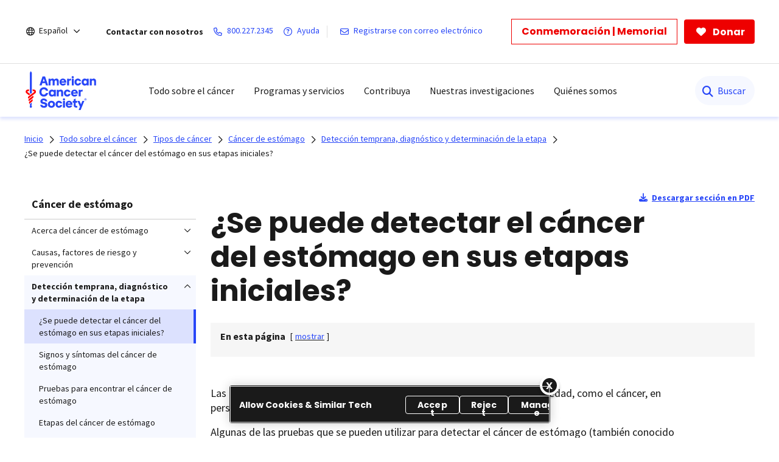

--- FILE ---
content_type: text/html;charset=utf-8
request_url: https://www.cancer.org/es/cancer/tipos/cancer-de-estomago/deteccion-diagnostico-clasificacion-por-etapas/deteccion.html
body_size: 23347
content:
<!doctype html>
<html lang="es">
 <head>
  <meta charset="UTF-8">
  <meta content="text/html; charset=utf-8" http-equiv="Content-Type">
  <meta http-equiv="x-ua-compatible" content="IE=Edge">
  <title>Cómo detectar temprano el cáncer de estómago | Pruebas de detección del cáncer de estómago   | American Cancer Society</title>
  <script defer="defer" type="text/javascript" src="/.rum/@adobe/helix-rum-js@%5E2/dist/rum-standalone.js"></script>
<script>
      var pagePath = "/content/cancer/es/cancer/tipos/cancer-de-estomago/deteccion-diagnostico-clasificacion-por-etapas/deteccion.html";
      pagePath = pagePath.replace("/content/cancer/en.html", "/").replace("/content/cancer/en", "").replace("/content/cancer/es", "/es");
      var isMobile = ('ontouchstart' in document.documentElement && /mobi/i.test(navigator.userAgent));
      var isTablet = /(tablet|ipad|playbook|silk)|(android(?!.*mobi))/i.test(navigator.userAgent);
      var variant = isMobile ? "Mobile" : (isTablet ? "Tablet" : "Desktop");
      window.dataLayer = window.dataLayer || [];
      dataLayer.push({
        page_data: null
      });
      dataLayer.push({
        event: "page_load_started",
        detailed_event: "Page Load Started",
        "page_data": {
          "breadcrumb": "Todo sobre el cáncer-&gt;Tipos de cáncer-&gt;Cáncer de estómago-&gt;Detección temprana, diagnóstico y estadificación del cáncer de estómago-&gt;",
          "country": "US",
          "language": "es",
          "name": "Cómo detectar temprano el cáncer de estómago | Pruebas de detección del cáncer de estómago",
          "page_location": pagePath.replace(".html", ""),
          "page_path": pagePath,
          "release_version": "",
          "site_name": "cancer.org",
          "site_section": "",
          "site_section2": "",
          "site_variant": variant,
          "type": "redesign-long-form-medical-template"
        }
      });
    </script>
  <meta name="description" content="Para la mayoría de las personas, no se recomiendan las pruebas de detección del cáncer de estómago. No obstante, las personas con ciertos factores de riesgo deben hablar con sus médicos sobre las opciones de pruebas de detección.">
  <meta name="template" content="redesign-long-form-medical-template">
  <meta name="viewport" content="width=device-width, initial-scale=1.0, shrink-to-fit=no, user-scalable=yes, maximum-scale=2.0">
  <meta name="format-detection" content="telephone=no">
  <meta name="robots" content="index">
  <meta name="breadcrumb" content="[{&quot;title&quot;:&quot;Todo sobre el cáncer&quot;,&quot;url&quot;:&quot;https://www.cancer.org/es/cancer.html&quot;},{&quot;title&quot;:&quot;Tipos de cáncer&quot;,&quot;url&quot;:&quot;https://www.cancer.org/es/cancer/tipos.html&quot;},{&quot;title&quot;:&quot;Cáncer de estómago&quot;,&quot;url&quot;:&quot;https://www.cancer.org/es/cancer/tipos/cancer-de-estomago.html&quot;},{&quot;title&quot;:&quot;Detección temprana, diagnóstico y estadificación del cáncer de estómago&quot;,&quot;url&quot;:&quot;https://www.cancer.org/es/cancer/tipos/cancer-de-estomago/deteccion-diagnostico-clasificacion-por-etapas.html&quot;}]">
  <meta property="og:url" content="https://www.cancer.org/es/cancer/tipos/cancer-de-estomago/deteccion-diagnostico-clasificacion-por-etapas/deteccion.html">
  <meta property="og:title" content="Cómo detectar temprano el cáncer de estómago | Pruebas de detección del cáncer de estómago">
  <meta property="og:image:url" content="https://www.cancer.org/content/dam/cancer-org/images/logos/acs/acs_logo_fb.png">
  <meta name="twitter:card" content="summary">
  <meta name="twitter:site" content="@cancer.org">
  <meta name="twitter:title" content="Cómo detectar temprano el cáncer de estómago | Pruebas de detección del cáncer de estómago">
  <meta name="twitter:image" content="https://www.cancer.org/content/dam/cancer-org/images/logos/acs/acs_logo_fb.png">
  <link rel="canonical" href="https://www.cancer.org/es/cancer/tipos/cancer-de-estomago/deteccion-diagnostico-clasificacion-por-etapas/deteccion.html">
  <link rel="alternate" hreflang="es" href="https://www.cancer.org/es/cancer/tipos/cancer-de-estomago/deteccion-diagnostico-clasificacion-por-etapas/deteccion.html">
  <link rel="alternate" hreflang="en" href="https://www.cancer.org/cancer/types/stomach-cancer/detection-diagnosis-staging/detection.html">
  <link rel="alternate" hreflang="x-default" href="https://www.cancer.org/cancer/types/stomach-cancer/detection-diagnosis-staging/detection.html"> <!-------- START: Google fonts -------->
  <link rel="preconnect" href="https://fonts.googleapis.com">
  <link rel="preconnect" href="https://fonts.gstatic.com" crossorigin>
  <link rel="preload" href="https://fonts.googleapis.com/css2?family=Source+Serif+Pro:ital,wght@0,400;0,600;0,700;1,400;1,600;1,700&amp;display=swap" as="style" onload="this.onload=null;this.rel='stylesheet'" crossorigin="anonymous">
  <link rel="preload" href="https://fonts.googleapis.com/css2?family=Source+Sans+Pro:ital,wght@0,400;0,600;0,700;1,400;1,600;1,700&amp;display=swap" as="style" onload="this.onload=null;this.rel='stylesheet'" crossorigin="anonymous">
  <link rel="preload" href="https://fonts.googleapis.com/css2?family=Poppins:ital,wght@0,300;0,400;0,600;0,700;1,300;1,400;1,600;1,700&amp;display=swap" as="style" onload="this.onload=null;this.rel='stylesheet'" crossorigin="anonymous"> <!-------- END: Google fonts -------->
  <link rel="stylesheet" href="/etc.clientlibs/acs/clientlibs/clientlib-base.lc-e59d23eee015af55366ebd5f0dc4ec1a-lc.min.css" type="text/css"> <!-- OneTrust Cookies Consent Notice start for cancer.org -->
  <script src="https://cdn.cookielaw.org/scripttemplates/otSDKStub.js" type="text/javascript" charset="UTF-8" data-domain-script="ada041de-ce56-4b83-98db-04af2e8b6cad"></script>
  <script type="text/javascript">
          function OptanonWrapper() { }
  </script> <!-- OneTrust Cookies Consent Notice end for cancer.org --> <!-- Google Tag Manager -->
  <script>(function(w,d,s,l,i){w[l]=w[l]||[];w[l].push({'gtm.start':new Date().getTime(),event:'gtm.js'});var f=d.getElementsByTagName(s)[0],j=d.createElement(s),dl=l!='dataLayer'?'&l='+l:'';j.async=true;j.src='https://www.googletagmanager.com/gtm.js?id='+i+dl;f.parentNode.insertBefore(j,f);})(window,document,'script','dataLayer','GTM-52Z3PC');</script> <!-- End Google Tag Manager -->
  <meta name="google-site-verification" content="6phacNRVn_l2vByHaCqEefl1Lrf6H6oqpgVYYWA8TKk">
  <script src="/etc.clientlibs/clientlibs/granite/jquery.lc-7842899024219bcbdb5e72c946870b79-lc.min.js"></script>
  <script src="/etc.clientlibs/clientlibs/granite/utils.lc-e7bf340a353e643d198b25d0c8ccce47-lc.min.js"></script>
  <script src="/etc.clientlibs/clientlibs/granite/jquery/granite.lc-543d214c88dfa6f4a3233b630c82d875-lc.min.js"></script>
  <script src="/etc.clientlibs/foundation/clientlibs/jquery.lc-dd9b395c741ce2784096e26619e14910-lc.min.js"></script>
  <script src="/etc.clientlibs/acs/clientlibs/clientlib-redesign-datalayer.lc-cbd274e761ce7012d94740359a0578a2-lc.min.js"></script>
  <link rel="stylesheet" href="/etc.clientlibs/acs/clientlibs/clientlib-site-dependencies.lc-d41d8cd98f00b204e9800998ecf8427e-lc.min.css" type="text/css">
  <link rel="stylesheet" href="/etc.clientlibs/acs/clientlibs/clientlib-site.lc-1769508474257-lc.min.css" type="text/css">
  <link rel="stylesheet" href="/etc.clientlibs/acs/clientlibs/clientlib-themes/theme-acsredesign.lc-9b3dab1754453cdce8c5468d100b465b-lc.min.css" type="text/css">
  <link rel="stylesheet" href="/etc.clientlibs/acs/clientlibs/clientlib-longformtemplates.lc-403710da3e9303eb4178f2adc10141ac-lc.min.css" type="text/css">
  <link rel="shortcut icon" href="/content/dam/cancer-org/images/logos/acs/favicon.ico">
  <link rel="apple-touch-icon" href="/content/dam/cancer-org/images/logos/acs/favicon.png">
  <link rel="icon" type="image/png" href="/content/dam/cancer-org/images/logos/acs/favicon.png">
 </head>
 <body class="page basicpage acs-main-leftrail" id="page-6caa0ba7da">
  <div class="cmp-page__skiptomaincontent"><a class="cmp-page__skiptomaincontent-link" href="#center-right-container">Saltar hacia el contenido principal</a>
  </div> <!-- Google Tag Manager (noscript) -->
  <noscript>
   <iframe src="https://www.googletagmanager.com/ns.html?id=GTM-52Z3PC" height="0" width="0" style="display:none;visibility:hidden"></iframe>
  </noscript> <!-- End Google Tag Manager (noscript) -->
  <div class="modal embed-ui-modal" id="embedVideoModal" tabindex="-1" aria-hidden="true">
   <div class="modal-dialog">
    <div class="modal-content">
     <div class="modal-header border-0"><button type="button" class="close embed-ui-overlay-close" data-dismiss="modal" aria-label="Cerrar"> <span aria-hidden="true">×</span> </button>
     </div>
     <div class="modal-body">
      <div class="embed-youtube-modal container-fluid">
       <div class="cmp-embed__youtube modal-iframe" style="padding-bottom: 56.25%">
       </div>
      </div>
     </div>
    </div>
   </div>
  </div>
  <div class="root container responsivegrid">
   <div id="container-86b31324f1" class="cmp-container      ">
    <div class="aem-Grid aem-Grid--12 aem-Grid--default--12 ">
     <div class="experiencefragment aem-GridColumn aem-GridColumn--default--12">
      <div id="experiencefragment-86ca9aeaec" class="cmp-experiencefragment cmp-experiencefragment--header">
       <div id="container-3532302a62" class="cmp-container      ">
        <div class="acsheader">
         <noindex>
          <header role="banner">
           <div class="header-container-wrap">
            <div class="container-fluid">
             <div class="header-container">
              <div class="language-selector">
               <div class="drop-down">
                <div class="selected">
                 <div class="header-container">
                  <div class="lang-container align-items-center"><i class="fa-regular fa-globe paddingR4"></i> <a href="javascript:void(0);" aria-label="Español" aria-haspopup="true" class="open-dropdownn-desktop" aria-expanded="false"> <span>Español</span> <i class="fa-regular fa-angle-down" aria-hidden="true"></i> </a>
                  </div>
                 </div>
                </div>
                <div class="options">
                 <ul class="lang-list" role="menu">
                  <li role="presentation"><a href="javascript:void(0);" role="menuitem">Español</a></li>
                  <p>English</p>
                  <li role="presentation"><a href="/cancer/types/stomach-cancer/detection-diagnosis-staging/detection.html" role="menuitem">This page</a></li>
                  <li role="presentation"><a href="/" role="menuitem">Homepage</a></li>
                  <p>Más idiomas en PDF</p>
                  <li role="presentation"><a href="/cancer-information-in-other-languages.html" role="menuitem">Todos idiomas</a></li>
                 </ul>
                </div>
               </div>
              </div>
              <div class="links-container align-items-center"><span class="paddingR12 font-bold">Contactar con nosotros</span> <a class="paddingR12" aria-label="800.227.2345" href="tel:800.227.2345"> <i class="fa-regular fa-phone"></i> <span class="text">800.227.2345</span> </a> <a class="paddingR12" aria-label=" Ayuda" href="#" data-toggle="modal" data-target="#cancerHelpModal"> <i class="fa-regular fa-circle-question"></i> <span class="text"> Ayuda</span> </a> <span class="vertical-bar"></span> <a class="paddingR12" aria-label="Registrarse con correo electrónico" href="/about-us/email-sign-up.html"> <i class="fa-regular fa-envelope"></i> <span class="text">Registrarse con correo electrónico</span> </a>
              </div>
              <div class="buttons-container align-items-center">
               <div class="button cancer-button medium-size donate-secondary-button default given-honor"><a class="cmp-button cmp-button-anchor" data-cmp-clickable="" data-cmp-data-layer="" href="https://donate.cancer.org/?campaign=honormemorialbuttones&amp;lang=es" target="_blank"> <span class="cmp-button__text">Conmemoración | Memorial</span> </a>
               </div>
               <div class="button cancer-button medium-size donate-primary-button default donate-btn"><a class="cmp-button cmp-button-anchor" data-cmp-clickable="" data-cmp-data-layer="" href="https://donate.cancer.org/?campaign=defaultes&amp;lang=es" target="_blank"> <i class="fa-solid fa-heart mr-1"></i> <span class="cmp-button__text">Donar</span> </a>
               </div>
              </div>
             </div>
            </div>
           </div>
           <div class="page-wrap acs-flyout-navigation"><!-- nav -->
            <header>
             <div class="main-nav-wrap" data-logopath="/content/dam/cancer-org/images/logos/acs/acs-logo.svg">
              <nav class="main navbar navbar-default" aria-label="navegación">
               <div class="container-fluid nav-container">
                <div class="nav-wrap">
                 <div class="mobile-nav-wrapper">
                  <ul class="nav navbar-nav mega-menu is-enable" role="menu" aria-label="navegación">
                   <li role="presentation"><a class="navbar-brand" href="/es.html" role="menuitem" aria-label="American Cancer Society"><img src="/content/dam/cancer-org/images/logos/acs/acs-logo.svg" alt="American Cancer Society"></a></li>
                   <li class="hasMegaMenu hideInMobile" role="presentation"><a href="#" class="parentLink" aria-label="Todo sobre el cáncer" role="menuitem" aria-haspopup="true" aria-current="page" aria-expanded="false">Todo sobre el cáncer</a>
                    <div class="flyoutMenu">
                     <div class="container-fluid">
                      <div class="row menuItems">
                       <div class="col-md-3 column">
                        <div class="col-md-12">
                         <ul class="innerMenuItems" role="menu">
                          <li role="presentation"><a class="highlightedLink " href="/es/cancer/tipos.html" role="menuitem">Tipos de cáncer comunes</a></li>
                         </ul>
                         <ul class="innerMenuItems" role="menu">
                          <li role="presentation"><a href="/es/cancer/tipos/cancer-de-seno.html" role="menuitem">Cáncer de seno</a></li>
                         </ul>
                         <ul class="innerMenuItems" role="menu">
                          <li role="presentation"><a href="/es/cancer/tipos/cancer-de-colon-o-recto.html" role="menuitem">Cáncer de colon o de recto</a></li>
                         </ul>
                         <ul class="innerMenuItems" role="menu">
                          <li role="presentation"><a href="/es/cancer/tipos/cancer-de-pulmon.html" role="menuitem">Cáncer de pulmón</a></li>
                         </ul>
                         <ul class="innerMenuItems" role="menu">
                          <li role="presentation"><a href="/es/cancer/tipos/cancer-de-prostata.html" role="menuitem">Cáncer de próstata</a></li>
                         </ul>
                         <ul class="innerMenuItems" role="menu">
                          <li role="presentation"><a href="/es/cancer/tipos/cancer-de-piel.html" role="menuitem">Cáncer de piel</a></li>
                         </ul>
                         <ul class="innerMenuItems" role="menu">
                          <li role="presentation"><a href="/es/cancer/tipos.html" role="menuitem">Consultar más tipos de cáncer</a></li>
                         </ul>
                        </div>
                        <div class="col-md-12">
                         <ul class="innerMenuItems" role="menu">
                          <li role="presentation"><a class="highlightedLink " href="/es/cancer/entendimiento-del-cancer.html" role="menuitem">Entender el cáncer</a></li>
                         </ul>
                         <ul class="innerMenuItems" role="menu">
                          <li role="presentation"><a href="/es/cancer/entendimiento-del-cancer/que-es-el-cancer.html" role="menuitem">¿Qué es el cáncer?</a></li>
                         </ul>
                         <ul class="innerMenuItems" role="menu">
                          <li role="presentation"><a href="/es/cancer/entendimiento-del-cancer/glosario.html" role="menuitem">Glosario sobre cáncer</a></li>
                         </ul>
                        </div>
                       </div>
                       <div class="col-md-3 column">
                        <div class="col-md-12">
                         <ul class="innerMenuItems" role="menu">
                          <li role="presentation"><a class="highlightedLink " href="/es/cancer/prevencion-del-riesgo.html" role="menuitem">Riesgos y prevención</a></li>
                         </ul>
                         <ul class="innerMenuItems" role="menu">
                          <li role="presentation"><a href="/es/cancer/prevencion-del-riesgo/genetica.html" role="menuitem">Genética</a></li>
                         </ul>
                         <ul class="innerMenuItems" role="menu">
                          <li role="presentation"><a href="/es/cancer/prevencion-del-riesgo/tabaco.html" role="menuitem">Tabaco </a></li>
                         </ul>
                         <ul class="innerMenuItems" role="menu">
                          <li role="presentation"><a href="/es/cancer/prevencion-del-riesgo/vph.html" role="menuitem">VPH </a></li>
                         </ul>
                         <ul class="innerMenuItems" role="menu">
                          <li role="presentation"><a href="/es/cancer/prevencion-del-riesgo/alimentacion-y-actividad-fisica.html" role="menuitem">Alimentación sana y actividad física</a></li>
                         </ul>
                         <ul class="innerMenuItems" role="menu">
                          <li role="presentation"><a href="/es/cancer/prevencion-del-riesgo/sol-y-uv.html" role="menuitem">Sol y rayos UVA</a></li>
                         </ul>
                        </div>
                        <div class="col-md-12">
                         <ul class="innerMenuItems" role="menu">
                          <li role="presentation"><a class="highlightedLink " href="/es/cancer/pruebas-de-deteccion.html" role="menuitem">Detección temprana</a></li>
                         </ul>
                        </div>
                        <div class="col-md-12">
                         <ul class="innerMenuItems" role="menu">
                          <li role="presentation"><a class="highlightedLink " href="/es/cancer/diagnostico-y-etapa-del-cancer.html" role="menuitem">Diagnóstico y estadificación</a></li>
                         </ul>
                         <ul class="innerMenuItems" role="menu">
                          <li role="presentation"><a href="/es/cancer/diagnostico-y-etapa-del-cancer/senales-y-sintomas-del-cancer.html" role="menuitem">Signos y síntomas</a></li>
                         </ul>
                         <ul class="innerMenuItems" role="menu">
                          <li role="presentation"><a href="/es/cancer/diagnostico-y-etapa-del-cancer/pruebas.html" role="menuitem">Exámenes y pruebas</a></li>
                         </ul>
                         <ul class="innerMenuItems" role="menu">
                          <li role="presentation"><a href="/es/cancer/diagnostico-y-etapa-del-cancer/estadificacion-del-cancer.html" role="menuitem">Estadificación (etapas)</a></li>
                         </ul>
                        </div>
                       </div>
                       <div class="col-md-3 column">
                        <div class="col-md-12">
                         <ul class="innerMenuItems" role="menu">
                          <li role="presentation"><a class="highlightedLink " href="/es/cancer/como-sobrellevar-el-cancer.html" role="menuitem">Atención para el cáncer</a></li>
                         </ul>
                         <ul class="innerMenuItems" role="menu">
                          <li role="presentation"><a href="/es/cancer/como-sobrellevar-el-cancer/tipos-de-tratamiento.html" role="menuitem">Tipos de tratamiento</a></li>
                         </ul>
                         <ul class="innerMenuItems" role="menu">
                          <li role="presentation"><a href="/es/cancer/como-sobrellevar-el-cancer/tomar-decisiones-sobre-el-tratamiento.html" role="menuitem">Decidir el tratamiento</a></li>
                         </ul>
                         <ul class="innerMenuItems" role="menu">
                          <li role="presentation"><a href="/es/cancer/preparase-para-el-tratamiento.html" role="menuitem">Prepararse para el tratamiento</a></li>
                         </ul>
                         <ul class="innerMenuItems" role="menu">
                          <li role="presentation"><a href="/es/cancer/como-sobrellevar-el-cancer/efectos-secundarios.html" role="menuitem">Efectos secundarios</a></li>
                         </ul>
                         <ul class="innerMenuItems" role="menu">
                          <li role="presentation"><a href="/es/cancer/cuidados-de-apoyo.html" role="menuitem">Cuidados de apoyo</a></li>
                         </ul>
                        </div>
                        <div class="col-md-12">
                         <ul class="innerMenuItems" role="menu">
                          <li role="presentation"><a class="highlightedLink " href="/es/cancer/guia-para-pacientes-en-cuidados-del-cancer.html" role="menuitem">Guía para pacientes</a></li>
                         </ul>
                        </div>
                        <div class="col-md-12">
                         <ul class="innerMenuItems" role="menu">
                          <li role="presentation"><a class="highlightedLink " href="/es/cancer/asuntos-financieros-y-cobertura.html" role="menuitem">Seguro médico y asuntos financieros</a></li>
                         </ul>
                        </div>
                        <div class="col-md-12">
                         <ul class="innerMenuItems" role="menu">
                          <li role="presentation"><a class="highlightedLink " href="/es/cancer/atencion-en-la-etapa-final-de-la-vida.html" role="menuitem">La etapa final de la vida</a></li>
                         </ul>
                        </div>
                       </div>
                       <div class="col-md-3 column">
                        <div class="col-md-12">
                         <ul class="innerMenuItems" role="menu">
                          <li role="presentation"><a class="highlightedLink " href="/es/cancer/supervivencia.html" role="menuitem">Supervivencia</a></li>
                         </ul>
                        </div>
                        <div class="col-md-12">
                         <ul class="innerMenuItems" role="menu">
                          <li role="presentation"><a class="highlightedLink " href="/es/cancer/cuidadores.html" role="menuitem">Para cuidadores y familiares</a></li>
                         </ul>
                        </div>
                        <div class="col-md-12">
                         <ul class="innerMenuItems" role="menu">
                          <li role="presentation"><a class="highlightedLink " href="/es/cancer/cancer-infantil.html" role="menuitem">Cáncer infantil</a></li>
                         </ul>
                        </div>
                        <div class="col-md-12">
                         <ul class="innerMenuItems" role="menu">
                          <li role="presentation"><a class="highlightedLink " href="/es/profesionales-de-la-salud.html" role="menuitem">Para profesionales</a></li>
                         </ul>
                        </div>
                        <div class="col-md-12">
                         <ul class="innerMenuItems" role="menu">
                          <li role="presentation"><a class="highlightedLink " href="/es/cancer/noticias-recientes.html" role="menuitem">Noticias recientes</a></li>
                         </ul>
                        </div>
                       </div>
                      </div>
                     </div>
                     <div class="row blueBottomBox blueBanner">
                      <div class="fullBox">
                       <div class="container-fluid">
                        <div class="col-md-12"><a href="/es/cancer.html" role="link">Explorar todo sobre el cáncer<i class="fa fa-arrow-right" aria-hidden="true"></i></a>
                        </div>
                       </div>
                      </div>
                     </div>
                    </div></li>
                   <li class="outerMenuItems hideInDesktop" role="presentation"><a class="menuItem" href="#" role="menuitem" aria-label="Todo sobre el cáncer">Todo sobre el cáncer</a>
                    <ul class="inside" role="menu">
                     <div class="topBlueBanner"><i class="fa-regular fa-chevron-left"></i> <a href="#" role="none" aria-label="Ir a inicio">Back</a>
                     </div>
                     <div class="exploreSection"><a class="menuLinks" href="/es/cancer.html" role="none" aria-label="Explorar todo sobre el cáncer">Explorar todo sobre el cáncer</a>
                     </div>
                     <div class="innerLinks"><a role="link" href="/es/cancer/tipos.html" aria-label="Tipos de cáncer comunes" class="headingLinksMobile">Tipos de cáncer comunes</a>
                      <li role="presentation"><a class="menuLinks move" href="/es/cancer/tipos/cancer-de-seno.html" role="menuitem" aria-label="Cáncer de seno">Cáncer de seno</a></li>
                      <li role="presentation"><a class="menuLinks move" href="/es/cancer/tipos/cancer-de-colon-o-recto.html" role="menuitem" aria-label="Cáncer de colon o de recto">Cáncer de colon o de recto</a></li>
                      <li role="presentation"><a class="menuLinks move" href="/es/cancer/tipos/cancer-de-pulmon.html" role="menuitem" aria-label="Cáncer de pulmón">Cáncer de pulmón</a></li>
                      <li role="presentation"><a class="menuLinks move" href="/es/cancer/tipos/cancer-de-prostata.html" role="menuitem" aria-label="Cáncer de próstata">Cáncer de próstata</a></li>
                      <li role="presentation"><a class="menuLinks move" href="/es/cancer/tipos/cancer-de-piel.html" role="menuitem" aria-label="Cáncer de piel">Cáncer de piel</a></li>
                      <li role="presentation"><a class="menuLinks move" href="/es/cancer/tipos.html" role="menuitem" aria-label="Consultar más tipos de cáncer">Consultar más tipos de cáncer</a></li>
                     </div>
                     <div class="innerLinks"><a role="link" href="/es/cancer/entendimiento-del-cancer.html" aria-label="Entender el cáncer" class="headingLinksMobile">Entender el cáncer</a>
                      <li role="presentation"><a class="menuLinks move" href="/es/cancer/entendimiento-del-cancer/que-es-el-cancer.html" role="menuitem" aria-label="¿Qué es el cáncer?">¿Qué es el cáncer?</a></li>
                      <li role="presentation"><a class="menuLinks move" href="/es/cancer/entendimiento-del-cancer/glosario.html" role="menuitem" aria-label="Glosario sobre cáncer">Glosario sobre cáncer</a></li>
                     </div>
                     <div class="innerLinks"><a role="link" href="/es/cancer/prevencion-del-riesgo.html" aria-label="Riesgos y prevención" class="headingLinksMobile">Riesgos y prevención</a>
                      <li role="presentation"><a class="menuLinks move" href="/es/cancer/prevencion-del-riesgo/genetica.html" role="menuitem" aria-label="Genética">Genética</a></li>
                      <li role="presentation"><a class="menuLinks move" href="/es/cancer/prevencion-del-riesgo/tabaco.html" role="menuitem" aria-label="Tabaco ">Tabaco </a></li>
                      <li role="presentation"><a class="menuLinks move" href="/es/cancer/prevencion-del-riesgo/vph.html" role="menuitem" aria-label="VPH ">VPH </a></li>
                      <li role="presentation"><a class="menuLinks move" href="/es/cancer/prevencion-del-riesgo/alimentacion-y-actividad-fisica.html" role="menuitem" aria-label="Alimentación sana y actividad física">Alimentación sana y actividad física</a></li>
                      <li role="presentation"><a class="menuLinks move" href="/es/cancer/prevencion-del-riesgo/sol-y-uv.html" role="menuitem" aria-label="Sol y rayos UVA">Sol y rayos UVA</a></li>
                     </div>
                     <div class="innerLinks">
                      <li role="presentation" class="singleItemHierarchy"><a class="menuLinks move" href="/es/cancer/pruebas-de-deteccion.html" role="menuitem" aria-label="Detección temprana">Detección temprana</a></li>
                     </div>
                     <div class="innerLinks"><a role="link" href="/es/cancer/diagnostico-y-etapa-del-cancer.html" aria-label="Diagnóstico y estadificación" class="headingLinksMobile">Diagnóstico y estadificación</a>
                      <li role="presentation"><a class="menuLinks move" href="/es/cancer/diagnostico-y-etapa-del-cancer/senales-y-sintomas-del-cancer.html" role="menuitem" aria-label="Signos y síntomas">Signos y síntomas</a></li>
                      <li role="presentation"><a class="menuLinks move" href="/es/cancer/diagnostico-y-etapa-del-cancer/pruebas.html" role="menuitem" aria-label="Exámenes y pruebas">Exámenes y pruebas</a></li>
                      <li role="presentation"><a class="menuLinks move" href="/es/cancer/diagnostico-y-etapa-del-cancer/estadificacion-del-cancer.html" role="menuitem" aria-label="Estadificación (etapas)">Estadificación (etapas)</a></li>
                     </div>
                     <div class="innerLinks"><a role="link" href="/es/cancer/como-sobrellevar-el-cancer.html" aria-label="Atención para el cáncer" class="headingLinksMobile">Atención para el cáncer</a>
                      <li role="presentation"><a class="menuLinks move" href="/es/cancer/como-sobrellevar-el-cancer/tipos-de-tratamiento.html" role="menuitem" aria-label="Tipos de tratamiento">Tipos de tratamiento</a></li>
                      <li role="presentation"><a class="menuLinks move" href="/es/cancer/como-sobrellevar-el-cancer/tomar-decisiones-sobre-el-tratamiento.html" role="menuitem" aria-label="Decidir el tratamiento">Decidir el tratamiento</a></li>
                      <li role="presentation"><a class="menuLinks move" href="/es/cancer/preparase-para-el-tratamiento.html" role="menuitem" aria-label="Prepararse para el tratamiento">Prepararse para el tratamiento</a></li>
                      <li role="presentation"><a class="menuLinks move" href="/es/cancer/como-sobrellevar-el-cancer/efectos-secundarios.html" role="menuitem" aria-label="Efectos secundarios">Efectos secundarios</a></li>
                      <li role="presentation"><a class="menuLinks move" href="/es/cancer/cuidados-de-apoyo.html" role="menuitem" aria-label="Cuidados de apoyo">Cuidados de apoyo</a></li>
                     </div>
                     <div class="innerLinks">
                      <li role="presentation" class="singleItemHierarchy"><a class="menuLinks move" href="/es/cancer/guia-para-pacientes-en-cuidados-del-cancer.html" role="menuitem" aria-label="Guía para pacientes">Guía para pacientes</a></li>
                     </div>
                     <div class="innerLinks">
                      <li role="presentation" class="singleItemHierarchy"><a class="menuLinks move" href="/es/cancer/asuntos-financieros-y-cobertura.html" role="menuitem" aria-label="Seguro médico y asuntos financieros">Seguro médico y asuntos financieros</a></li>
                     </div>
                     <div class="innerLinks">
                      <li role="presentation" class="singleItemHierarchy"><a class="menuLinks move" href="/es/cancer/atencion-en-la-etapa-final-de-la-vida.html" role="menuitem" aria-label="La etapa final de la vida">La etapa final de la vida</a></li>
                     </div>
                     <div class="innerLinks">
                      <li role="presentation" class="singleItemHierarchy"><a class="menuLinks move" href="/es/cancer/supervivencia.html" role="menuitem" aria-label="Supervivencia">Supervivencia</a></li>
                     </div>
                     <div class="innerLinks">
                      <li role="presentation" class="singleItemHierarchy"><a class="menuLinks move" href="/es/cancer/cuidadores.html" role="menuitem" aria-label="Para cuidadores y familiares">Para cuidadores y familiares</a></li>
                     </div>
                     <div class="innerLinks">
                      <li role="presentation" class="singleItemHierarchy"><a class="menuLinks move" href="/es/cancer/cancer-infantil.html" role="menuitem" aria-label="Cáncer infantil">Cáncer infantil</a></li>
                     </div>
                     <div class="innerLinks">
                      <li role="presentation" class="singleItemHierarchy"><a class="menuLinks move" href="/es/profesionales-de-la-salud.html" role="menuitem" aria-label="Para profesionales">Para profesionales</a></li>
                     </div>
                     <div class="innerLinks">
                      <li role="presentation" class="singleItemHierarchy"><a class="menuLinks move" href="/es/cancer/noticias-recientes.html" role="menuitem" aria-label="Noticias recientes">Noticias recientes</a></li>
                     </div>
                    </ul></li>
                   <li class="hasMegaMenu hideInMobile" role="presentation"><a href="#" class="parentLink" aria-label="Programas y servicios" role="menuitem" aria-haspopup="true" aria-current="page" aria-expanded="false">Programas y servicios</a>
                    <div class="flyoutMenu">
                     <div class="container-fluid">
                      <div class="row menuItems">
                       <div class="col-md-3 column">
                        <div class="col-md-12">
                         <ul class="innerMenuItems" role="menu">
                          <div class="h3 highlightedLink">
                           Recursos de apoyo para pacientes
                          </div>
                         </ul>
                         <ul class="innerMenuItems" role="menu">
                          <li role="presentation"><a href="/es/programas-y-servicios-de-apoyo/camino-a-la-recuperacion.html" role="menuitem">Transporte gratuito para recibir tratamiento médico</a></li>
                         </ul>
                         <ul class="innerMenuItems" role="menu">
                          <li role="presentation"><a href="/es/programas-y-servicios-de-apoyo/programas-de-hospedaje-para-pacientes/albergue-de-la-esperanza.html" role="menuitem">Hospedaje gratis cuando se recibe tratamiento lejos de casa</a></li>
                         </ul>
                        </div>
                       </div>
                       <div class="col-md-3 column">
                        <div class="col-md-12">
                         <ul class="innerMenuItems" role="menu">
                          <div class="h3 highlightedLink">
                           En contacto con los sobrevivientes
                          </div>
                         </ul>
                         <ul class="innerMenuItems" role="menu">
                          <li role="presentation"><a href="/es/programas-y-servicios-de-apoyo/acs-cares.html" role="menuitem">Apoyo a personas con cáncer de seno</a></li>
                         </ul>
                        </div>
                       </div>
                       <div class="col-md-3 column">
                        <div class="col-md-12">
                         <ul class="innerMenuItems" role="menu">
                          <div class="h3 highlightedLink">
                           Disponibilidad de ayuda y apoyo
                          </div>
                         </ul>
                         <ul class="innerMenuItems" role="menu">
                          <li role="presentation"><a href="/support-programs-and-services/resource-search.html" role="menuitem">Buscador de recursos </a></li>
                         </ul>
                        </div>
                       </div>
                      </div>
                     </div>
                     <div class="row blueBottomBox blueBanner">
                      <div class="fullBox">
                       <div class="container-fluid">
                        <div class="col-md-12"><a href="/es/programas-y-servicios-de-apoyo.html" role="link"> Explorar programas y servicios<i class="fa fa-arrow-right" aria-hidden="true"></i></a>
                        </div>
                       </div>
                      </div>
                     </div>
                    </div></li>
                   <li class="outerMenuItems hideInDesktop" role="presentation"><a class="menuItem" href="#" role="menuitem" aria-label="Programas y servicios">Programas y servicios</a>
                    <ul class="inside" role="menu">
                     <div class="topBlueBanner"><i class="fa-regular fa-chevron-left"></i> <a href="#" role="none" aria-label="Ir a inicio">Back</a>
                     </div>
                     <div class="exploreSection"><a class="menuLinks" href="/es/programas-y-servicios-de-apoyo.html" role="none" aria-label=" Explorar programas y servicios"> Explorar programas y servicios</a>
                     </div>
                     <div class="innerLinks">
                      <div class="h3" role="heading">
                       Recursos de apoyo para pacientes
                      </div>
                      <li role="presentation"><a class="menuLinks move" href="/es/programas-y-servicios-de-apoyo/camino-a-la-recuperacion.html" role="menuitem" aria-label="Transporte gratuito para recibir tratamiento médico">Transporte gratuito para recibir tratamiento médico</a></li>
                      <li role="presentation"><a class="menuLinks move" href="/es/programas-y-servicios-de-apoyo/programas-de-hospedaje-para-pacientes/albergue-de-la-esperanza.html" role="menuitem" aria-label="Hospedaje gratis cuando se recibe tratamiento lejos de casa">Hospedaje gratis cuando se recibe tratamiento lejos de casa</a></li>
                     </div>
                     <div class="innerLinks">
                      <div class="h3" role="heading">
                       En contacto con los sobrevivientes
                      </div>
                      <li role="presentation"><a class="menuLinks move" href="/es/programas-y-servicios-de-apoyo/acs-cares.html" role="menuitem" aria-label="Apoyo a personas con cáncer de seno">Apoyo a personas con cáncer de seno</a></li>
                     </div>
                     <div class="innerLinks">
                      <div class="h3" role="heading">
                       Disponibilidad de ayuda y apoyo
                      </div>
                      <li role="presentation"><a class="menuLinks move" href="/support-programs-and-services/resource-search.html" role="menuitem" aria-label="Buscador de recursos ">Buscador de recursos </a></li>
                     </div>
                    </ul></li>
                   <li class="hasMegaMenu hideInMobile" role="presentation"><a href="#" class="parentLink" aria-label="Contribuya" role="menuitem" aria-haspopup="true" aria-current="page" aria-expanded="false">Contribuya</a>
                    <div class="flyoutMenu">
                     <div class="container-fluid">
                      <div class="row menuItems">
                       <div class="col-md-3 column">
                        <div class="col-md-12">
                         <ul class="innerMenuItems" role="menu">
                          <div class="h3 highlightedLink">
                           Oportunidades de voluntariado
                          </div>
                         </ul>
                         <ul class="innerMenuItems" role="menu">
                          <li role="presentation"><a href="/es/contribuya/voluntarios.html" role="menuitem">Actividades de voluntariado</a></li>
                         </ul>
                        </div>
                       </div>
                       <div class="col-md-3 column">
                        <div class="col-md-12">
                         <ul class="innerMenuItems" role="menu">
                          <li role="presentation"><a class="highlightedLink " href="/es/contribuya/recaude.html" role="menuitem">Eventos</a></li>
                         </ul>
                         <ul class="innerMenuItems" role="menu">
                          <li role="presentation"><a href="/es/contribuya/recaude/relevo-por-la-vida.html" role="menuitem">Relay For Life</a></li>
                         </ul>
                         <ul class="innerMenuItems" role="menu">
                          <li role="presentation"><a href="/es/contribuya/recaude/avancemos-a-grandes-pasos-contra-el-cancer-de-seno.html" role="menuitem">Making Strides Against Breast Cancer</a></li>
                         </ul>
                        </div>
                       </div>
                       <div class="col-md-3 column">
                        <div class="col-md-12">
                         <ul class="innerMenuItems" role="menu">
                          <li role="presentation"><a class="highlightedLink " href="https://donate.cancer.org/?campaign=default&amp;lang=es" role="menuitem">Hacer un donativo</a></li>
                         </ul>
                         <ul class="innerMenuItems" role="menu">
                          <li role="presentation"><a href="/es/quienes-somos/ayuda-en-linea/preguntas-frecuentes.html" role="menuitem">Preguntas frecuentes sobre donativos</a></li>
                         </ul>
                        </div>
                       </div>
                      </div>
                     </div>
                     <div class="row blueBottomBox blueBanner">
                      <div class="fullBox">
                       <div class="container-fluid">
                        <div class="col-md-12"><a href="/es/contribuya.html" role="link"> Explorar "Contribuya"<i class="fa fa-arrow-right" aria-hidden="true"></i></a>
                        </div>
                       </div>
                      </div>
                     </div>
                    </div></li>
                   <li class="outerMenuItems hideInDesktop" role="presentation"><a class="menuItem" href="#" role="menuitem" aria-label="Contribuya">Contribuya</a>
                    <ul class="inside" role="menu">
                     <div class="topBlueBanner"><i class="fa-regular fa-chevron-left"></i> <a href="#" role="none" aria-label="Ir a inicio">Back</a>
                     </div>
                     <div class="exploreSection"><a class="menuLinks" href="/es/contribuya.html" role="none" aria-label=" Explorar &quot;Contribuya&quot;"> Explorar "Contribuya"</a>
                     </div>
                     <div class="innerLinks">
                      <div class="h3" role="heading">
                       Oportunidades de voluntariado
                      </div>
                      <li role="presentation"><a class="menuLinks move" href="/es/contribuya/voluntarios.html" role="menuitem" aria-label="Actividades de voluntariado">Actividades de voluntariado</a></li>
                     </div>
                     <div class="innerLinks"><a role="link" href="/es/contribuya/recaude.html" aria-label="Eventos" class="headingLinksMobile">Eventos</a>
                      <li role="presentation"><a class="menuLinks move" href="/es/contribuya/recaude/relevo-por-la-vida.html" role="menuitem" aria-label="Relay For Life">Relay For Life</a></li>
                      <li role="presentation"><a class="menuLinks move" href="/es/contribuya/recaude/avancemos-a-grandes-pasos-contra-el-cancer-de-seno.html" role="menuitem" aria-label="Making Strides Against Breast Cancer">Making Strides Against Breast Cancer</a></li>
                     </div>
                     <div class="innerLinks"><a role="link" href="https://donate.cancer.org/?campaign=default&amp;lang=es" aria-label="Hacer un donativo" class="headingLinksMobile">Hacer un donativo</a>
                      <li role="presentation"><a class="menuLinks move" href="/es/quienes-somos/ayuda-en-linea/preguntas-frecuentes.html" role="menuitem" aria-label="Preguntas frecuentes sobre donativos">Preguntas frecuentes sobre donativos</a></li>
                     </div>
                    </ul></li>
                   <li class="hasMegaMenu hideInMobile" role="presentation"><a href="#" class="parentLink" aria-label="Nuestras investigaciones" role="menuitem" aria-haspopup="true" aria-current="page" aria-expanded="false">Nuestras investigaciones</a>
                    <div class="flyoutMenu">
                     <div class="container-fluid">
                      <div class="row menuItems">
                       <div class="col-md-3 column">
                        <div class="col-md-12">
                         <ul class="innerMenuItems" role="menu">
                          <div class="h3 highlightedLink">
                           Incidencia del cáncer en hispanos
                          </div>
                         </ul>
                         <ul class="innerMenuItems" role="menu">
                          <li role="presentation"><a href="/content/dam/cancer-org/research/cancer-facts-and-statistics/cancer-facts-and-figures-for-hispanics-and-latinos/cancer-facts-and-figures-for-hispanics-and-latinos-2021-2023-spanish.pdf" role="menuitem">Datos y estadísticas sobre el cáncer entre los hispanos y latinos 2021-2023 [PDF]</a></li>
                         </ul>
                         <ul class="innerMenuItems" role="menu">
                          <li role="presentation"><a href="/es/investigacion/datos-y-estadisticas-del-cancer/datos-y-estadisticas-sobre-el-cancer-entre-los-hispanos.html" role="menuitem">Datos y estadísticas sobre el cáncer entre los hispanos y latinos</a></li>
                         </ul>
                        </div>
                       </div>
                       <div class="col-md-3 column">
                        <div class="col-md-12">
                         <ul class="innerMenuItems" role="menu">
                          <div class="h3 highlightedLink">
                           Enlaces informativos adicionales
                          </div>
                         </ul>
                         <ul class="innerMenuItems" role="menu">
                          <li role="presentation"><a href="https://canceratlas.cancer.org/" role="menuitem">Atlas del cáncer (en inglés)</a></li>
                         </ul>
                         <ul class="innerMenuItems" role="menu">
                          <li role="presentation"><a href="https://cancerstatisticscenter.cancer.org/" role="menuitem">Centro de estadísticas sobre cáncer (en inglés)</a></li>
                         </ul>
                        </div>
                       </div>
                       <div class="col-md-3 column">
                        <div class="col-md-12">
                         <ul class="innerMenuItems" role="menu">
                          <li role="presentation"><a class="highlightedLink " href="https://donate.cancer.org/?campaign=research&amp;lang=es" role="menuitem">Apoyo a nuestra labor de investigación</a></li>
                         </ul>
                        </div>
                       </div>
                      </div>
                     </div>
                     <div class="row blueBottomBox blueBanner">
                      <div class="fullBox">
                       <div class="container-fluid">
                        <div class="col-md-12"><a href="/es/investigacion.html" role="link">Explorar nuestras investigaciones<i class="fa fa-arrow-right" aria-hidden="true"></i></a>
                        </div>
                       </div>
                      </div>
                     </div>
                    </div></li>
                   <li class="outerMenuItems hideInDesktop" role="presentation"><a class="menuItem" href="#" role="menuitem" aria-label="Nuestras investigaciones">Nuestras investigaciones</a>
                    <ul class="inside" role="menu">
                     <div class="topBlueBanner"><i class="fa-regular fa-chevron-left"></i> <a href="#" role="none" aria-label="Ir a inicio">Back</a>
                     </div>
                     <div class="exploreSection"><a class="menuLinks" href="/es/investigacion.html" role="none" aria-label="Explorar nuestras investigaciones">Explorar nuestras investigaciones</a>
                     </div>
                     <div class="innerLinks">
                      <div class="h3" role="heading">
                       Incidencia del cáncer en hispanos
                      </div>
                      <li role="presentation"><a class="menuLinks move" href="/content/dam/cancer-org/research/cancer-facts-and-statistics/cancer-facts-and-figures-for-hispanics-and-latinos/cancer-facts-and-figures-for-hispanics-and-latinos-2021-2023-spanish.pdf" role="menuitem" aria-label="Datos y estadísticas sobre el cáncer entre los hispanos y latinos 2021-2023 [PDF]">Datos y estadísticas sobre el cáncer entre los hispanos y latinos 2021-2023 [PDF]</a></li>
                      <li role="presentation"><a class="menuLinks move" href="/es/investigacion/datos-y-estadisticas-del-cancer/datos-y-estadisticas-sobre-el-cancer-entre-los-hispanos.html" role="menuitem" aria-label="Datos y estadísticas sobre el cáncer entre los hispanos y latinos">Datos y estadísticas sobre el cáncer entre los hispanos y latinos</a></li>
                     </div>
                     <div class="innerLinks">
                      <div class="h3" role="heading">
                       Enlaces informativos adicionales
                      </div>
                      <li role="presentation"><a class="menuLinks move" href="https://canceratlas.cancer.org/" role="menuitem" aria-label="Atlas del cáncer (en inglés)">Atlas del cáncer (en inglés)</a></li>
                      <li role="presentation"><a class="menuLinks move" href="https://cancerstatisticscenter.cancer.org/" role="menuitem" aria-label="Centro de estadísticas sobre cáncer (en inglés)">Centro de estadísticas sobre cáncer (en inglés)</a></li>
                     </div>
                     <div class="innerLinks">
                      <li role="presentation" class="singleItemHierarchy"><a class="menuLinks move" href="https://donate.cancer.org/?campaign=research&amp;lang=es" role="menuitem" aria-label="Apoyo a nuestra labor de investigación">Apoyo a nuestra labor de investigación</a></li>
                     </div>
                    </ul></li>
                   <li class="hasMegaMenu hideInMobile" role="presentation"><a href="#" class="parentLink" aria-label="Quiénes somos" role="menuitem" aria-haspopup="true" aria-current="page" aria-expanded="false">Quiénes somos</a>
                    <div class="flyoutMenu">
                     <div class="container-fluid">
                      <div class="row menuItems">
                       <div class="col-md-3 column">
                        <div class="col-md-12">
                         <ul class="innerMenuItems" role="menu">
                          <li role="presentation"><a class="highlightedLink " href="/es/quienes-somos/mas-sobre-quienes-somos.html" role="menuitem">Sobre quiénes somos</a></li>
                         </ul>
                         <ul class="innerMenuItems" role="menu">
                          <li role="presentation"><a href="/es/quienes-somos/mas-sobre-quienes-somos/declaracion-de-la-mision.html" role="menuitem">Nuestra misión</a></li>
                         </ul>
                         <ul class="innerMenuItems" role="menu">
                          <li role="presentation"><a href="/es/quienes-somos/mas-sobre-quienes-somos/datos-sobre-la-sociedad-americana-contra-el-cancer.html" role="menuitem">Hoja informativa de la organización</a></li>
                         </ul>
                        </div>
                       </div>
                       <div class="col-md-3 column">
                        <div class="col-md-12">
                         <ul class="innerMenuItems" role="menu">
                          <li role="presentation"><a class="highlightedLink " href="/es/quienes-somos/lo-que-hacemos.html" role="menuitem">Lo que hacemos</a></li>
                         </ul>
                         <ul class="innerMenuItems" role="menu">
                          <li role="presentation"><a href="/es/quienes-somos/lo-que-hacemos/centro-nacional-de-informacion-del-cancer.html" role="menuitem">Brindando apoyo a quienes lo necesiten</a></li>
                         </ul>
                        </div>
                       </div>
                       <div class="col-md-3 column">
                        <div class="col-md-12">
                         <ul class="innerMenuItems" role="menu">
                          <li role="presentation"><a class="highlightedLink " href="/es/quienes-somos/nuestros-socios.html" role="menuitem">Nuestros socios</a></li>
                         </ul>
                        </div>
                       </div>
                      </div>
                     </div>
                     <div class="row blueBottomBox blueBanner">
                      <div class="fullBox">
                       <div class="container-fluid">
                        <div class="col-md-12"><a href="/es/quienes-somos.html" role="link"> Explorar quiénes somos<i class="fa fa-arrow-right" aria-hidden="true"></i></a>
                        </div>
                       </div>
                      </div>
                     </div>
                    </div></li>
                   <li class="outerMenuItems hideInDesktop" role="presentation"><a class="menuItem" href="#" role="menuitem" aria-label="Quiénes somos">Quiénes somos</a>
                    <ul class="inside" role="menu">
                     <div class="topBlueBanner"><i class="fa-regular fa-chevron-left"></i> <a href="#" role="none" aria-label="Ir a inicio">Back</a>
                     </div>
                     <div class="exploreSection"><a class="menuLinks" href="/es/quienes-somos.html" role="none" aria-label=" Explorar quiénes somos"> Explorar quiénes somos</a>
                     </div>
                     <div class="innerLinks"><a role="link" href="/es/quienes-somos/mas-sobre-quienes-somos.html" aria-label="Sobre quiénes somos" class="headingLinksMobile">Sobre quiénes somos</a>
                      <li role="presentation"><a class="menuLinks move" href="/es/quienes-somos/mas-sobre-quienes-somos/declaracion-de-la-mision.html" role="menuitem" aria-label="Nuestra misión">Nuestra misión</a></li>
                      <li role="presentation"><a class="menuLinks move" href="/es/quienes-somos/mas-sobre-quienes-somos/datos-sobre-la-sociedad-americana-contra-el-cancer.html" role="menuitem" aria-label="Hoja informativa de la organización">Hoja informativa de la organización</a></li>
                     </div>
                     <div class="innerLinks"><a role="link" href="/es/quienes-somos/lo-que-hacemos.html" aria-label="Lo que hacemos" class="headingLinksMobile">Lo que hacemos</a>
                      <li role="presentation"><a class="menuLinks move" href="/es/quienes-somos/lo-que-hacemos/centro-nacional-de-informacion-del-cancer.html" role="menuitem" aria-label="Brindando apoyo a quienes lo necesiten">Brindando apoyo a quienes lo necesiten</a></li>
                     </div>
                     <div class="innerLinks">
                      <li role="presentation" class="singleItemHierarchy"><a class="menuLinks move" href="/es/quienes-somos/nuestros-socios.html" role="menuitem" aria-label="Nuestros socios">Nuestros socios</a></li>
                     </div>
                    </ul></li>
                   <li class="hasMegaMenu hideInMobile" role="presentation"><a role="none"></a></li>
                  </ul>
                  <div class="backdrop-container"></div>
                 </div>
                </div>
                <div class="searchContainer-desktop" role="search"><label class="search-label sr-only" for="search-desktop">Buscar</label> <input class="searchInput" id="search-desktop" type="text" placeholder="Buscar" ondrop="return false;" ondrag="return false;" maxlength="250">
                </div>
               </div>
              </nav>
             </div>
             <div class="mini-nav-wrap" data-persistencelogopath="/content/dam/cancer-org/images/logos/acs/sword-of-hope.svg"></div>
            </header>
            <div class="search-overlay-desktop">
             <div class="container-fluid">
              <form class="search" aria-label="buscar" role="search" action="/es/buscar.html">
               <div class="search-api-domain d-none">
                https://searchapi.cancer.org
               </div>
               <div class="form-group"><input type="text" class="form-control search-q" name="q" aria-label="Buscar" placeholder="¿En qué le podemos ayudar?" data-provide="typeahead" autocomplete="off" maxlength="250" title="Search"> <!-- START: Default Button component -->
                <div class="button cancer-button medium-size primary-button search-submit default"><button class="cmp-button"> <span class="cmp-button__text">Buscar</span> </button>
                </div> <!-- END: Default Button component --> <img class="closeIcon" src="/etc.clientlibs/acs/clientlibs/clientlib-themes/theme-acsredesign/resources/images/Search Icon.png" alt="close icon" tabindex="0">
                <div class="flyout-search-suggestions">
                 <ul role="menu"></ul>
                </div>
               </div>
               <div class="search-helper-section"><i class="fa-solid fa-circle-info"></i>
                <p class="search-helper-text">Utilice comillas ("") para solo resultados que contengan lo entrecomillado exactamente</p>
               </div>
              </form>
             </div>
            </div> <!-- nav end -->
           </div>
           <div class="wrapper hamburgerMenu">
            <nav role="navigation">
             <div class="menuTop container">
              <div class="container-fluid menuTopPanel">
               <div class="left"><input type="checkbox" id="menu" name="menu" class="m-menu__checkbox" aria-hidden="true" title="hamburger-icon"> <!-- <svg tabindex="0" class="hamburger-icon" width="25" height="25" fill="none" stroke="#1A1A1A" stroke-width="2" stroke-linecap="butt" stroke-linejoin="arcs"><line x1="3" y1="12" x2="21" y2="12"></line><line x1="3" y1="6" x2="21" y2="6"></line><line x1="3" y1="18" x2="21" y2="18"></line></svg> --> <span class="hamburger-icon" tabindex="0"><img src="/content/dam/acs/hamburger-icon.svg" alt="hamburger" width="27" height="23"></span> <span class="hamburger-close"><img src="/content/dam/acs/close-icon.svg" alt="close-icon" width="24" height="24"></span>
                <div class="innerMenus container">
                 <div class="container-fluid pd0">
                  <div class="headerMenus">
                   <div class="headerMenus_container"><!-- START: Button component -->
                    <div class="button cancer-button medium-size donate-secondary-button given-honor default"><a class="cmp-button" data-cmp-clickable="" data-cmp-data-layer="" href="https://donate.cancer.org/?campaign=honormemorialbuttones&amp;lang=es" target="_blank"> <span class="cmp-button__text">Conmemoración | Memorial</span> </a>
                    </div> <!-- END: Button component -->
                    <div class="signupLink"><a href="/about-us/email-sign-up.html" aria-label="Registrarse con correo electrónico"><i class="fa-regular fa-envelope"></i>Registrarse con correo electrónico</a>
                    </div>
                   </div>
                  </div>
                  <ul class="outer" role="menu" aria-label="navegación">
                   <li class="hasMegaMenu hideInMobile" role="presentation"><a href="#" class="parentLink" aria-label="Todo sobre el cáncer" role="menuitem" aria-haspopup="true" aria-current="page" aria-expanded="false">Todo sobre el cáncer</a>
                    <div class="flyoutMenu">
                     <div class="container-fluid">
                      <div class="row menuItems">
                       <div class="col-md-3 column">
                        <div class="col-md-12">
                         <ul class="innerMenuItems" role="menu">
                          <li role="presentation"><a class="highlightedLink " href="/es/cancer/tipos.html" role="menuitem">Tipos de cáncer comunes</a></li>
                         </ul>
                         <ul class="innerMenuItems" role="menu">
                          <li role="presentation"><a href="/es/cancer/tipos/cancer-de-seno.html" role="menuitem">Cáncer de seno</a></li>
                         </ul>
                         <ul class="innerMenuItems" role="menu">
                          <li role="presentation"><a href="/es/cancer/tipos/cancer-de-colon-o-recto.html" role="menuitem">Cáncer de colon o de recto</a></li>
                         </ul>
                         <ul class="innerMenuItems" role="menu">
                          <li role="presentation"><a href="/es/cancer/tipos/cancer-de-pulmon.html" role="menuitem">Cáncer de pulmón</a></li>
                         </ul>
                         <ul class="innerMenuItems" role="menu">
                          <li role="presentation"><a href="/es/cancer/tipos/cancer-de-prostata.html" role="menuitem">Cáncer de próstata</a></li>
                         </ul>
                         <ul class="innerMenuItems" role="menu">
                          <li role="presentation"><a href="/es/cancer/tipos/cancer-de-piel.html" role="menuitem">Cáncer de piel</a></li>
                         </ul>
                         <ul class="innerMenuItems" role="menu">
                          <li role="presentation"><a href="/es/cancer/tipos.html" role="menuitem">Consultar más tipos de cáncer</a></li>
                         </ul>
                        </div>
                        <div class="col-md-12">
                         <ul class="innerMenuItems" role="menu">
                          <li role="presentation"><a class="highlightedLink " href="/es/cancer/entendimiento-del-cancer.html" role="menuitem">Entender el cáncer</a></li>
                         </ul>
                         <ul class="innerMenuItems" role="menu">
                          <li role="presentation"><a href="/es/cancer/entendimiento-del-cancer/que-es-el-cancer.html" role="menuitem">¿Qué es el cáncer?</a></li>
                         </ul>
                         <ul class="innerMenuItems" role="menu">
                          <li role="presentation"><a href="/es/cancer/entendimiento-del-cancer/glosario.html" role="menuitem">Glosario sobre cáncer</a></li>
                         </ul>
                        </div>
                       </div>
                       <div class="col-md-3 column">
                        <div class="col-md-12">
                         <ul class="innerMenuItems" role="menu">
                          <li role="presentation"><a class="highlightedLink " href="/es/cancer/prevencion-del-riesgo.html" role="menuitem">Riesgos y prevención</a></li>
                         </ul>
                         <ul class="innerMenuItems" role="menu">
                          <li role="presentation"><a href="/es/cancer/prevencion-del-riesgo/genetica.html" role="menuitem">Genética</a></li>
                         </ul>
                         <ul class="innerMenuItems" role="menu">
                          <li role="presentation"><a href="/es/cancer/prevencion-del-riesgo/tabaco.html" role="menuitem">Tabaco </a></li>
                         </ul>
                         <ul class="innerMenuItems" role="menu">
                          <li role="presentation"><a href="/es/cancer/prevencion-del-riesgo/vph.html" role="menuitem">VPH </a></li>
                         </ul>
                         <ul class="innerMenuItems" role="menu">
                          <li role="presentation"><a href="/es/cancer/prevencion-del-riesgo/alimentacion-y-actividad-fisica.html" role="menuitem">Alimentación sana y actividad física</a></li>
                         </ul>
                         <ul class="innerMenuItems" role="menu">
                          <li role="presentation"><a href="/es/cancer/prevencion-del-riesgo/sol-y-uv.html" role="menuitem">Sol y rayos UVA</a></li>
                         </ul>
                        </div>
                        <div class="col-md-12">
                         <ul class="innerMenuItems" role="menu">
                          <li role="presentation"><a class="highlightedLink " href="/es/cancer/pruebas-de-deteccion.html" role="menuitem">Detección temprana</a></li>
                         </ul>
                        </div>
                        <div class="col-md-12">
                         <ul class="innerMenuItems" role="menu">
                          <li role="presentation"><a class="highlightedLink " href="/es/cancer/diagnostico-y-etapa-del-cancer.html" role="menuitem">Diagnóstico y estadificación</a></li>
                         </ul>
                         <ul class="innerMenuItems" role="menu">
                          <li role="presentation"><a href="/es/cancer/diagnostico-y-etapa-del-cancer/senales-y-sintomas-del-cancer.html" role="menuitem">Signos y síntomas</a></li>
                         </ul>
                         <ul class="innerMenuItems" role="menu">
                          <li role="presentation"><a href="/es/cancer/diagnostico-y-etapa-del-cancer/pruebas.html" role="menuitem">Exámenes y pruebas</a></li>
                         </ul>
                         <ul class="innerMenuItems" role="menu">
                          <li role="presentation"><a href="/es/cancer/diagnostico-y-etapa-del-cancer/estadificacion-del-cancer.html" role="menuitem">Estadificación (etapas)</a></li>
                         </ul>
                        </div>
                       </div>
                       <div class="col-md-3 column">
                        <div class="col-md-12">
                         <ul class="innerMenuItems" role="menu">
                          <li role="presentation"><a class="highlightedLink " href="/es/cancer/como-sobrellevar-el-cancer.html" role="menuitem">Atención para el cáncer</a></li>
                         </ul>
                         <ul class="innerMenuItems" role="menu">
                          <li role="presentation"><a href="/es/cancer/como-sobrellevar-el-cancer/tipos-de-tratamiento.html" role="menuitem">Tipos de tratamiento</a></li>
                         </ul>
                         <ul class="innerMenuItems" role="menu">
                          <li role="presentation"><a href="/es/cancer/como-sobrellevar-el-cancer/tomar-decisiones-sobre-el-tratamiento.html" role="menuitem">Decidir el tratamiento</a></li>
                         </ul>
                         <ul class="innerMenuItems" role="menu">
                          <li role="presentation"><a href="/es/cancer/preparase-para-el-tratamiento.html" role="menuitem">Prepararse para el tratamiento</a></li>
                         </ul>
                         <ul class="innerMenuItems" role="menu">
                          <li role="presentation"><a href="/es/cancer/como-sobrellevar-el-cancer/efectos-secundarios.html" role="menuitem">Efectos secundarios</a></li>
                         </ul>
                         <ul class="innerMenuItems" role="menu">
                          <li role="presentation"><a href="/es/cancer/cuidados-de-apoyo.html" role="menuitem">Cuidados de apoyo</a></li>
                         </ul>
                        </div>
                        <div class="col-md-12">
                         <ul class="innerMenuItems" role="menu">
                          <li role="presentation"><a class="highlightedLink " href="/es/cancer/guia-para-pacientes-en-cuidados-del-cancer.html" role="menuitem">Guía para pacientes</a></li>
                         </ul>
                        </div>
                        <div class="col-md-12">
                         <ul class="innerMenuItems" role="menu">
                          <li role="presentation"><a class="highlightedLink " href="/es/cancer/asuntos-financieros-y-cobertura.html" role="menuitem">Seguro médico y asuntos financieros</a></li>
                         </ul>
                        </div>
                        <div class="col-md-12">
                         <ul class="innerMenuItems" role="menu">
                          <li role="presentation"><a class="highlightedLink " href="/es/cancer/atencion-en-la-etapa-final-de-la-vida.html" role="menuitem">La etapa final de la vida</a></li>
                         </ul>
                        </div>
                       </div>
                       <div class="col-md-3 column">
                        <div class="col-md-12">
                         <ul class="innerMenuItems" role="menu">
                          <li role="presentation"><a class="highlightedLink " href="/es/cancer/supervivencia.html" role="menuitem">Supervivencia</a></li>
                         </ul>
                        </div>
                        <div class="col-md-12">
                         <ul class="innerMenuItems" role="menu">
                          <li role="presentation"><a class="highlightedLink " href="/es/cancer/cuidadores.html" role="menuitem">Para cuidadores y familiares</a></li>
                         </ul>
                        </div>
                        <div class="col-md-12">
                         <ul class="innerMenuItems" role="menu">
                          <li role="presentation"><a class="highlightedLink " href="/es/cancer/cancer-infantil.html" role="menuitem">Cáncer infantil</a></li>
                         </ul>
                        </div>
                        <div class="col-md-12">
                         <ul class="innerMenuItems" role="menu">
                          <li role="presentation"><a class="highlightedLink " href="/es/profesionales-de-la-salud.html" role="menuitem">Para profesionales</a></li>
                         </ul>
                        </div>
                        <div class="col-md-12">
                         <ul class="innerMenuItems" role="menu">
                          <li role="presentation"><a class="highlightedLink " href="/es/cancer/noticias-recientes.html" role="menuitem">Noticias recientes</a></li>
                         </ul>
                        </div>
                       </div>
                      </div>
                     </div>
                     <div class="row blueBottomBox blueBanner">
                      <div class="fullBox">
                       <div class="container-fluid">
                        <div class="col-md-12"><a href="/es/cancer.html" role="link">Explorar todo sobre el cáncer<i class="fa fa-arrow-right" aria-hidden="true"></i></a>
                        </div>
                       </div>
                      </div>
                     </div>
                    </div></li>
                   <li class="outerMenuItems hideInDesktop" role="presentation"><a class="menuItem" href="#" role="menuitem" aria-label="Todo sobre el cáncer">Todo sobre el cáncer</a>
                    <ul class="inside" role="menu">
                     <div class="topBlueBanner"><i class="fa-regular fa-chevron-left"></i> <a href="#" role="none" aria-label="Ir a inicio">Back</a>
                     </div>
                     <div class="exploreSection"><a class="menuLinks" href="/es/cancer.html" role="none" aria-label="Explorar todo sobre el cáncer">Explorar todo sobre el cáncer</a>
                     </div>
                     <div class="innerLinks"><a role="link" href="/es/cancer/tipos.html" aria-label="Tipos de cáncer comunes" class="headingLinksMobile">Tipos de cáncer comunes</a>
                      <li role="presentation"><a class="menuLinks move" href="/es/cancer/tipos/cancer-de-seno.html" role="menuitem" aria-label="Cáncer de seno">Cáncer de seno</a></li>
                      <li role="presentation"><a class="menuLinks move" href="/es/cancer/tipos/cancer-de-colon-o-recto.html" role="menuitem" aria-label="Cáncer de colon o de recto">Cáncer de colon o de recto</a></li>
                      <li role="presentation"><a class="menuLinks move" href="/es/cancer/tipos/cancer-de-pulmon.html" role="menuitem" aria-label="Cáncer de pulmón">Cáncer de pulmón</a></li>
                      <li role="presentation"><a class="menuLinks move" href="/es/cancer/tipos/cancer-de-prostata.html" role="menuitem" aria-label="Cáncer de próstata">Cáncer de próstata</a></li>
                      <li role="presentation"><a class="menuLinks move" href="/es/cancer/tipos/cancer-de-piel.html" role="menuitem" aria-label="Cáncer de piel">Cáncer de piel</a></li>
                      <li role="presentation"><a class="menuLinks move" href="/es/cancer/tipos.html" role="menuitem" aria-label="Consultar más tipos de cáncer">Consultar más tipos de cáncer</a></li>
                     </div>
                     <div class="innerLinks"><a role="link" href="/es/cancer/entendimiento-del-cancer.html" aria-label="Entender el cáncer" class="headingLinksMobile">Entender el cáncer</a>
                      <li role="presentation"><a class="menuLinks move" href="/es/cancer/entendimiento-del-cancer/que-es-el-cancer.html" role="menuitem" aria-label="¿Qué es el cáncer?">¿Qué es el cáncer?</a></li>
                      <li role="presentation"><a class="menuLinks move" href="/es/cancer/entendimiento-del-cancer/glosario.html" role="menuitem" aria-label="Glosario sobre cáncer">Glosario sobre cáncer</a></li>
                     </div>
                     <div class="innerLinks"><a role="link" href="/es/cancer/prevencion-del-riesgo.html" aria-label="Riesgos y prevención" class="headingLinksMobile">Riesgos y prevención</a>
                      <li role="presentation"><a class="menuLinks move" href="/es/cancer/prevencion-del-riesgo/genetica.html" role="menuitem" aria-label="Genética">Genética</a></li>
                      <li role="presentation"><a class="menuLinks move" href="/es/cancer/prevencion-del-riesgo/tabaco.html" role="menuitem" aria-label="Tabaco ">Tabaco </a></li>
                      <li role="presentation"><a class="menuLinks move" href="/es/cancer/prevencion-del-riesgo/vph.html" role="menuitem" aria-label="VPH ">VPH </a></li>
                      <li role="presentation"><a class="menuLinks move" href="/es/cancer/prevencion-del-riesgo/alimentacion-y-actividad-fisica.html" role="menuitem" aria-label="Alimentación sana y actividad física">Alimentación sana y actividad física</a></li>
                      <li role="presentation"><a class="menuLinks move" href="/es/cancer/prevencion-del-riesgo/sol-y-uv.html" role="menuitem" aria-label="Sol y rayos UVA">Sol y rayos UVA</a></li>
                     </div>
                     <div class="innerLinks">
                      <li role="presentation" class="singleItemHierarchy"><a class="menuLinks move" href="/es/cancer/pruebas-de-deteccion.html" role="menuitem" aria-label="Detección temprana">Detección temprana</a></li>
                     </div>
                     <div class="innerLinks"><a role="link" href="/es/cancer/diagnostico-y-etapa-del-cancer.html" aria-label="Diagnóstico y estadificación" class="headingLinksMobile">Diagnóstico y estadificación</a>
                      <li role="presentation"><a class="menuLinks move" href="/es/cancer/diagnostico-y-etapa-del-cancer/senales-y-sintomas-del-cancer.html" role="menuitem" aria-label="Signos y síntomas">Signos y síntomas</a></li>
                      <li role="presentation"><a class="menuLinks move" href="/es/cancer/diagnostico-y-etapa-del-cancer/pruebas.html" role="menuitem" aria-label="Exámenes y pruebas">Exámenes y pruebas</a></li>
                      <li role="presentation"><a class="menuLinks move" href="/es/cancer/diagnostico-y-etapa-del-cancer/estadificacion-del-cancer.html" role="menuitem" aria-label="Estadificación (etapas)">Estadificación (etapas)</a></li>
                     </div>
                     <div class="innerLinks"><a role="link" href="/es/cancer/como-sobrellevar-el-cancer.html" aria-label="Atención para el cáncer" class="headingLinksMobile">Atención para el cáncer</a>
                      <li role="presentation"><a class="menuLinks move" href="/es/cancer/como-sobrellevar-el-cancer/tipos-de-tratamiento.html" role="menuitem" aria-label="Tipos de tratamiento">Tipos de tratamiento</a></li>
                      <li role="presentation"><a class="menuLinks move" href="/es/cancer/como-sobrellevar-el-cancer/tomar-decisiones-sobre-el-tratamiento.html" role="menuitem" aria-label="Decidir el tratamiento">Decidir el tratamiento</a></li>
                      <li role="presentation"><a class="menuLinks move" href="/es/cancer/preparase-para-el-tratamiento.html" role="menuitem" aria-label="Prepararse para el tratamiento">Prepararse para el tratamiento</a></li>
                      <li role="presentation"><a class="menuLinks move" href="/es/cancer/como-sobrellevar-el-cancer/efectos-secundarios.html" role="menuitem" aria-label="Efectos secundarios">Efectos secundarios</a></li>
                      <li role="presentation"><a class="menuLinks move" href="/es/cancer/cuidados-de-apoyo.html" role="menuitem" aria-label="Cuidados de apoyo">Cuidados de apoyo</a></li>
                     </div>
                     <div class="innerLinks">
                      <li role="presentation" class="singleItemHierarchy"><a class="menuLinks move" href="/es/cancer/guia-para-pacientes-en-cuidados-del-cancer.html" role="menuitem" aria-label="Guía para pacientes">Guía para pacientes</a></li>
                     </div>
                     <div class="innerLinks">
                      <li role="presentation" class="singleItemHierarchy"><a class="menuLinks move" href="/es/cancer/asuntos-financieros-y-cobertura.html" role="menuitem" aria-label="Seguro médico y asuntos financieros">Seguro médico y asuntos financieros</a></li>
                     </div>
                     <div class="innerLinks">
                      <li role="presentation" class="singleItemHierarchy"><a class="menuLinks move" href="/es/cancer/atencion-en-la-etapa-final-de-la-vida.html" role="menuitem" aria-label="La etapa final de la vida">La etapa final de la vida</a></li>
                     </div>
                     <div class="innerLinks">
                      <li role="presentation" class="singleItemHierarchy"><a class="menuLinks move" href="/es/cancer/supervivencia.html" role="menuitem" aria-label="Supervivencia">Supervivencia</a></li>
                     </div>
                     <div class="innerLinks">
                      <li role="presentation" class="singleItemHierarchy"><a class="menuLinks move" href="/es/cancer/cuidadores.html" role="menuitem" aria-label="Para cuidadores y familiares">Para cuidadores y familiares</a></li>
                     </div>
                     <div class="innerLinks">
                      <li role="presentation" class="singleItemHierarchy"><a class="menuLinks move" href="/es/cancer/cancer-infantil.html" role="menuitem" aria-label="Cáncer infantil">Cáncer infantil</a></li>
                     </div>
                     <div class="innerLinks">
                      <li role="presentation" class="singleItemHierarchy"><a class="menuLinks move" href="/es/profesionales-de-la-salud.html" role="menuitem" aria-label="Para profesionales">Para profesionales</a></li>
                     </div>
                     <div class="innerLinks">
                      <li role="presentation" class="singleItemHierarchy"><a class="menuLinks move" href="/es/cancer/noticias-recientes.html" role="menuitem" aria-label="Noticias recientes">Noticias recientes</a></li>
                     </div>
                    </ul></li>
                   <li class="hasMegaMenu hideInMobile" role="presentation"><a href="#" class="parentLink" aria-label="Programas y servicios" role="menuitem" aria-haspopup="true" aria-current="page" aria-expanded="false">Programas y servicios</a>
                    <div class="flyoutMenu">
                     <div class="container-fluid">
                      <div class="row menuItems">
                       <div class="col-md-3 column">
                        <div class="col-md-12">
                         <ul class="innerMenuItems" role="menu">
                          <div class="h3 highlightedLink">
                           Recursos de apoyo para pacientes
                          </div>
                         </ul>
                         <ul class="innerMenuItems" role="menu">
                          <li role="presentation"><a href="/es/programas-y-servicios-de-apoyo/camino-a-la-recuperacion.html" role="menuitem">Transporte gratuito para recibir tratamiento médico</a></li>
                         </ul>
                         <ul class="innerMenuItems" role="menu">
                          <li role="presentation"><a href="/es/programas-y-servicios-de-apoyo/programas-de-hospedaje-para-pacientes/albergue-de-la-esperanza.html" role="menuitem">Hospedaje gratis cuando se recibe tratamiento lejos de casa</a></li>
                         </ul>
                        </div>
                       </div>
                       <div class="col-md-3 column">
                        <div class="col-md-12">
                         <ul class="innerMenuItems" role="menu">
                          <div class="h3 highlightedLink">
                           En contacto con los sobrevivientes
                          </div>
                         </ul>
                         <ul class="innerMenuItems" role="menu">
                          <li role="presentation"><a href="/es/programas-y-servicios-de-apoyo/acs-cares.html" role="menuitem">Apoyo a personas con cáncer de seno</a></li>
                         </ul>
                        </div>
                       </div>
                       <div class="col-md-3 column">
                        <div class="col-md-12">
                         <ul class="innerMenuItems" role="menu">
                          <div class="h3 highlightedLink">
                           Disponibilidad de ayuda y apoyo
                          </div>
                         </ul>
                         <ul class="innerMenuItems" role="menu">
                          <li role="presentation"><a href="/support-programs-and-services/resource-search.html" role="menuitem">Buscador de recursos </a></li>
                         </ul>
                        </div>
                       </div>
                      </div>
                     </div>
                     <div class="row blueBottomBox blueBanner">
                      <div class="fullBox">
                       <div class="container-fluid">
                        <div class="col-md-12"><a href="/es/programas-y-servicios-de-apoyo.html" role="link"> Explorar programas y servicios<i class="fa fa-arrow-right" aria-hidden="true"></i></a>
                        </div>
                       </div>
                      </div>
                     </div>
                    </div></li>
                   <li class="outerMenuItems hideInDesktop" role="presentation"><a class="menuItem" href="#" role="menuitem" aria-label="Programas y servicios">Programas y servicios</a>
                    <ul class="inside" role="menu">
                     <div class="topBlueBanner"><i class="fa-regular fa-chevron-left"></i> <a href="#" role="none" aria-label="Ir a inicio">Back</a>
                     </div>
                     <div class="exploreSection"><a class="menuLinks" href="/es/programas-y-servicios-de-apoyo.html" role="none" aria-label=" Explorar programas y servicios"> Explorar programas y servicios</a>
                     </div>
                     <div class="innerLinks">
                      <div class="h3" role="heading">
                       Recursos de apoyo para pacientes
                      </div>
                      <li role="presentation"><a class="menuLinks move" href="/es/programas-y-servicios-de-apoyo/camino-a-la-recuperacion.html" role="menuitem" aria-label="Transporte gratuito para recibir tratamiento médico">Transporte gratuito para recibir tratamiento médico</a></li>
                      <li role="presentation"><a class="menuLinks move" href="/es/programas-y-servicios-de-apoyo/programas-de-hospedaje-para-pacientes/albergue-de-la-esperanza.html" role="menuitem" aria-label="Hospedaje gratis cuando se recibe tratamiento lejos de casa">Hospedaje gratis cuando se recibe tratamiento lejos de casa</a></li>
                     </div>
                     <div class="innerLinks">
                      <div class="h3" role="heading">
                       En contacto con los sobrevivientes
                      </div>
                      <li role="presentation"><a class="menuLinks move" href="/es/programas-y-servicios-de-apoyo/acs-cares.html" role="menuitem" aria-label="Apoyo a personas con cáncer de seno">Apoyo a personas con cáncer de seno</a></li>
                     </div>
                     <div class="innerLinks">
                      <div class="h3" role="heading">
                       Disponibilidad de ayuda y apoyo
                      </div>
                      <li role="presentation"><a class="menuLinks move" href="/support-programs-and-services/resource-search.html" role="menuitem" aria-label="Buscador de recursos ">Buscador de recursos </a></li>
                     </div>
                    </ul></li>
                   <li class="hasMegaMenu hideInMobile" role="presentation"><a href="#" class="parentLink" aria-label="Contribuya" role="menuitem" aria-haspopup="true" aria-current="page" aria-expanded="false">Contribuya</a>
                    <div class="flyoutMenu">
                     <div class="container-fluid">
                      <div class="row menuItems">
                       <div class="col-md-3 column">
                        <div class="col-md-12">
                         <ul class="innerMenuItems" role="menu">
                          <div class="h3 highlightedLink">
                           Oportunidades de voluntariado
                          </div>
                         </ul>
                         <ul class="innerMenuItems" role="menu">
                          <li role="presentation"><a href="/es/contribuya/voluntarios.html" role="menuitem">Actividades de voluntariado</a></li>
                         </ul>
                        </div>
                       </div>
                       <div class="col-md-3 column">
                        <div class="col-md-12">
                         <ul class="innerMenuItems" role="menu">
                          <li role="presentation"><a class="highlightedLink " href="/es/contribuya/recaude.html" role="menuitem">Eventos</a></li>
                         </ul>
                         <ul class="innerMenuItems" role="menu">
                          <li role="presentation"><a href="/es/contribuya/recaude/relevo-por-la-vida.html" role="menuitem">Relay For Life</a></li>
                         </ul>
                         <ul class="innerMenuItems" role="menu">
                          <li role="presentation"><a href="/es/contribuya/recaude/avancemos-a-grandes-pasos-contra-el-cancer-de-seno.html" role="menuitem">Making Strides Against Breast Cancer</a></li>
                         </ul>
                        </div>
                       </div>
                       <div class="col-md-3 column">
                        <div class="col-md-12">
                         <ul class="innerMenuItems" role="menu">
                          <li role="presentation"><a class="highlightedLink " href="https://donate.cancer.org/?campaign=default&amp;lang=es" role="menuitem">Hacer un donativo</a></li>
                         </ul>
                         <ul class="innerMenuItems" role="menu">
                          <li role="presentation"><a href="/es/quienes-somos/ayuda-en-linea/preguntas-frecuentes.html" role="menuitem">Preguntas frecuentes sobre donativos</a></li>
                         </ul>
                        </div>
                       </div>
                      </div>
                     </div>
                     <div class="row blueBottomBox blueBanner">
                      <div class="fullBox">
                       <div class="container-fluid">
                        <div class="col-md-12"><a href="/es/contribuya.html" role="link"> Explorar "Contribuya"<i class="fa fa-arrow-right" aria-hidden="true"></i></a>
                        </div>
                       </div>
                      </div>
                     </div>
                    </div></li>
                   <li class="outerMenuItems hideInDesktop" role="presentation"><a class="menuItem" href="#" role="menuitem" aria-label="Contribuya">Contribuya</a>
                    <ul class="inside" role="menu">
                     <div class="topBlueBanner"><i class="fa-regular fa-chevron-left"></i> <a href="#" role="none" aria-label="Ir a inicio">Back</a>
                     </div>
                     <div class="exploreSection"><a class="menuLinks" href="/es/contribuya.html" role="none" aria-label=" Explorar &quot;Contribuya&quot;"> Explorar "Contribuya"</a>
                     </div>
                     <div class="innerLinks">
                      <div class="h3" role="heading">
                       Oportunidades de voluntariado
                      </div>
                      <li role="presentation"><a class="menuLinks move" href="/es/contribuya/voluntarios.html" role="menuitem" aria-label="Actividades de voluntariado">Actividades de voluntariado</a></li>
                     </div>
                     <div class="innerLinks"><a role="link" href="/es/contribuya/recaude.html" aria-label="Eventos" class="headingLinksMobile">Eventos</a>
                      <li role="presentation"><a class="menuLinks move" href="/es/contribuya/recaude/relevo-por-la-vida.html" role="menuitem" aria-label="Relay For Life">Relay For Life</a></li>
                      <li role="presentation"><a class="menuLinks move" href="/es/contribuya/recaude/avancemos-a-grandes-pasos-contra-el-cancer-de-seno.html" role="menuitem" aria-label="Making Strides Against Breast Cancer">Making Strides Against Breast Cancer</a></li>
                     </div>
                     <div class="innerLinks"><a role="link" href="https://donate.cancer.org/?campaign=default&amp;lang=es" aria-label="Hacer un donativo" class="headingLinksMobile">Hacer un donativo</a>
                      <li role="presentation"><a class="menuLinks move" href="/es/quienes-somos/ayuda-en-linea/preguntas-frecuentes.html" role="menuitem" aria-label="Preguntas frecuentes sobre donativos">Preguntas frecuentes sobre donativos</a></li>
                     </div>
                    </ul></li>
                   <li class="hasMegaMenu hideInMobile" role="presentation"><a href="#" class="parentLink" aria-label="Nuestras investigaciones" role="menuitem" aria-haspopup="true" aria-current="page" aria-expanded="false">Nuestras investigaciones</a>
                    <div class="flyoutMenu">
                     <div class="container-fluid">
                      <div class="row menuItems">
                       <div class="col-md-3 column">
                        <div class="col-md-12">
                         <ul class="innerMenuItems" role="menu">
                          <div class="h3 highlightedLink">
                           Incidencia del cáncer en hispanos
                          </div>
                         </ul>
                         <ul class="innerMenuItems" role="menu">
                          <li role="presentation"><a href="/content/dam/cancer-org/research/cancer-facts-and-statistics/cancer-facts-and-figures-for-hispanics-and-latinos/cancer-facts-and-figures-for-hispanics-and-latinos-2021-2023-spanish.pdf" role="menuitem">Datos y estadísticas sobre el cáncer entre los hispanos y latinos 2021-2023 [PDF]</a></li>
                         </ul>
                         <ul class="innerMenuItems" role="menu">
                          <li role="presentation"><a href="/es/investigacion/datos-y-estadisticas-del-cancer/datos-y-estadisticas-sobre-el-cancer-entre-los-hispanos.html" role="menuitem">Datos y estadísticas sobre el cáncer entre los hispanos y latinos</a></li>
                         </ul>
                        </div>
                       </div>
                       <div class="col-md-3 column">
                        <div class="col-md-12">
                         <ul class="innerMenuItems" role="menu">
                          <div class="h3 highlightedLink">
                           Enlaces informativos adicionales
                          </div>
                         </ul>
                         <ul class="innerMenuItems" role="menu">
                          <li role="presentation"><a href="https://canceratlas.cancer.org/" role="menuitem">Atlas del cáncer (en inglés)</a></li>
                         </ul>
                         <ul class="innerMenuItems" role="menu">
                          <li role="presentation"><a href="https://cancerstatisticscenter.cancer.org/" role="menuitem">Centro de estadísticas sobre cáncer (en inglés)</a></li>
                         </ul>
                        </div>
                       </div>
                       <div class="col-md-3 column">
                        <div class="col-md-12">
                         <ul class="innerMenuItems" role="menu">
                          <li role="presentation"><a class="highlightedLink " href="https://donate.cancer.org/?campaign=research&amp;lang=es" role="menuitem">Apoyo a nuestra labor de investigación</a></li>
                         </ul>
                        </div>
                       </div>
                      </div>
                     </div>
                     <div class="row blueBottomBox blueBanner">
                      <div class="fullBox">
                       <div class="container-fluid">
                        <div class="col-md-12"><a href="/es/investigacion.html" role="link">Explorar nuestras investigaciones<i class="fa fa-arrow-right" aria-hidden="true"></i></a>
                        </div>
                       </div>
                      </div>
                     </div>
                    </div></li>
                   <li class="outerMenuItems hideInDesktop" role="presentation"><a class="menuItem" href="#" role="menuitem" aria-label="Nuestras investigaciones">Nuestras investigaciones</a>
                    <ul class="inside" role="menu">
                     <div class="topBlueBanner"><i class="fa-regular fa-chevron-left"></i> <a href="#" role="none" aria-label="Ir a inicio">Back</a>
                     </div>
                     <div class="exploreSection"><a class="menuLinks" href="/es/investigacion.html" role="none" aria-label="Explorar nuestras investigaciones">Explorar nuestras investigaciones</a>
                     </div>
                     <div class="innerLinks">
                      <div class="h3" role="heading">
                       Incidencia del cáncer en hispanos
                      </div>
                      <li role="presentation"><a class="menuLinks move" href="/content/dam/cancer-org/research/cancer-facts-and-statistics/cancer-facts-and-figures-for-hispanics-and-latinos/cancer-facts-and-figures-for-hispanics-and-latinos-2021-2023-spanish.pdf" role="menuitem" aria-label="Datos y estadísticas sobre el cáncer entre los hispanos y latinos 2021-2023 [PDF]">Datos y estadísticas sobre el cáncer entre los hispanos y latinos 2021-2023 [PDF]</a></li>
                      <li role="presentation"><a class="menuLinks move" href="/es/investigacion/datos-y-estadisticas-del-cancer/datos-y-estadisticas-sobre-el-cancer-entre-los-hispanos.html" role="menuitem" aria-label="Datos y estadísticas sobre el cáncer entre los hispanos y latinos">Datos y estadísticas sobre el cáncer entre los hispanos y latinos</a></li>
                     </div>
                     <div class="innerLinks">
                      <div class="h3" role="heading">
                       Enlaces informativos adicionales
                      </div>
                      <li role="presentation"><a class="menuLinks move" href="https://canceratlas.cancer.org/" role="menuitem" aria-label="Atlas del cáncer (en inglés)">Atlas del cáncer (en inglés)</a></li>
                      <li role="presentation"><a class="menuLinks move" href="https://cancerstatisticscenter.cancer.org/" role="menuitem" aria-label="Centro de estadísticas sobre cáncer (en inglés)">Centro de estadísticas sobre cáncer (en inglés)</a></li>
                     </div>
                     <div class="innerLinks">
                      <li role="presentation" class="singleItemHierarchy"><a class="menuLinks move" href="https://donate.cancer.org/?campaign=research&amp;lang=es" role="menuitem" aria-label="Apoyo a nuestra labor de investigación">Apoyo a nuestra labor de investigación</a></li>
                     </div>
                    </ul></li>
                   <li class="hasMegaMenu hideInMobile" role="presentation"><a href="#" class="parentLink" aria-label="Quiénes somos" role="menuitem" aria-haspopup="true" aria-current="page" aria-expanded="false">Quiénes somos</a>
                    <div class="flyoutMenu">
                     <div class="container-fluid">
                      <div class="row menuItems">
                       <div class="col-md-3 column">
                        <div class="col-md-12">
                         <ul class="innerMenuItems" role="menu">
                          <li role="presentation"><a class="highlightedLink " href="/es/quienes-somos/mas-sobre-quienes-somos.html" role="menuitem">Sobre quiénes somos</a></li>
                         </ul>
                         <ul class="innerMenuItems" role="menu">
                          <li role="presentation"><a href="/es/quienes-somos/mas-sobre-quienes-somos/declaracion-de-la-mision.html" role="menuitem">Nuestra misión</a></li>
                         </ul>
                         <ul class="innerMenuItems" role="menu">
                          <li role="presentation"><a href="/es/quienes-somos/mas-sobre-quienes-somos/datos-sobre-la-sociedad-americana-contra-el-cancer.html" role="menuitem">Hoja informativa de la organización</a></li>
                         </ul>
                        </div>
                       </div>
                       <div class="col-md-3 column">
                        <div class="col-md-12">
                         <ul class="innerMenuItems" role="menu">
                          <li role="presentation"><a class="highlightedLink " href="/es/quienes-somos/lo-que-hacemos.html" role="menuitem">Lo que hacemos</a></li>
                         </ul>
                         <ul class="innerMenuItems" role="menu">
                          <li role="presentation"><a href="/es/quienes-somos/lo-que-hacemos/centro-nacional-de-informacion-del-cancer.html" role="menuitem">Brindando apoyo a quienes lo necesiten</a></li>
                         </ul>
                        </div>
                       </div>
                       <div class="col-md-3 column">
                        <div class="col-md-12">
                         <ul class="innerMenuItems" role="menu">
                          <li role="presentation"><a class="highlightedLink " href="/es/quienes-somos/nuestros-socios.html" role="menuitem">Nuestros socios</a></li>
                         </ul>
                        </div>
                       </div>
                      </div>
                     </div>
                     <div class="row blueBottomBox blueBanner">
                      <div class="fullBox">
                       <div class="container-fluid">
                        <div class="col-md-12"><a href="/es/quienes-somos.html" role="link"> Explorar quiénes somos<i class="fa fa-arrow-right" aria-hidden="true"></i></a>
                        </div>
                       </div>
                      </div>
                     </div>
                    </div></li>
                   <li class="outerMenuItems hideInDesktop" role="presentation"><a class="menuItem" href="#" role="menuitem" aria-label="Quiénes somos">Quiénes somos</a>
                    <ul class="inside" role="menu">
                     <div class="topBlueBanner"><i class="fa-regular fa-chevron-left"></i> <a href="#" role="none" aria-label="Ir a inicio">Back</a>
                     </div>
                     <div class="exploreSection"><a class="menuLinks" href="/es/quienes-somos.html" role="none" aria-label=" Explorar quiénes somos"> Explorar quiénes somos</a>
                     </div>
                     <div class="innerLinks"><a role="link" href="/es/quienes-somos/mas-sobre-quienes-somos.html" aria-label="Sobre quiénes somos" class="headingLinksMobile">Sobre quiénes somos</a>
                      <li role="presentation"><a class="menuLinks move" href="/es/quienes-somos/mas-sobre-quienes-somos/declaracion-de-la-mision.html" role="menuitem" aria-label="Nuestra misión">Nuestra misión</a></li>
                      <li role="presentation"><a class="menuLinks move" href="/es/quienes-somos/mas-sobre-quienes-somos/datos-sobre-la-sociedad-americana-contra-el-cancer.html" role="menuitem" aria-label="Hoja informativa de la organización">Hoja informativa de la organización</a></li>
                     </div>
                     <div class="innerLinks"><a role="link" href="/es/quienes-somos/lo-que-hacemos.html" aria-label="Lo que hacemos" class="headingLinksMobile">Lo que hacemos</a>
                      <li role="presentation"><a class="menuLinks move" href="/es/quienes-somos/lo-que-hacemos/centro-nacional-de-informacion-del-cancer.html" role="menuitem" aria-label="Brindando apoyo a quienes lo necesiten">Brindando apoyo a quienes lo necesiten</a></li>
                     </div>
                     <div class="innerLinks">
                      <li role="presentation" class="singleItemHierarchy"><a class="menuLinks move" href="/es/quienes-somos/nuestros-socios.html" role="menuitem" aria-label="Nuestros socios">Nuestros socios</a></li>
                     </div>
                    </ul></li>
                   <li class="hasMegaMenu hideInMobile" role="presentation"><a role="none"></a></li>
                  </ul>
                  <div class="footerMenus">
                   <ul class="helpLinks">
                    <li>
                     <div class="h3">
                      Contactar con nosotros
                     </div></li>
                    <li><a href="tel:800.227.2345" aria-label="800.227.2345"><i class="fa-regular fa-phone"></i>800.227.2345</a></li>
                    <li><a href="#" class="onlineHelp" aria-label=" Ayuda" data-toggle="modal" data-target="#cancerHelpModal"><i class="fa-regular fa-circle-question"></i> Ayuda</a></li>
                   </ul>
                   <div class="lang-container align-items-center">
                    <div class="language-selector">
                     <div class="drop-down-mobile">
                      <div class="selected-mobile">
                       <div class="">
                        <div class="lang-container align-items-center classFlex"><i class="fa-regular fa-globe paddingR4"></i> <a href="javascript:void(0);" aria-label="Español" aria-haspopup="true" class="open-dropdownn-mobile" aria-expanded="false"> <span>Español </span> <i class="fa-regular fa-angle-down" aria-hidden="true"></i> </a>
                        </div>
                       </div>
                      </div>
                      <div class="options-mobile">
                       <ul class="lang-list-mobile" role="menu">
                        <li role="presentation"><a href="#" role="menuitem">Español</a></li>
                        <p>English</p>
                        <li role="presentation"><a href="/cancer/types/stomach-cancer/detection-diagnosis-staging/detection.html" role="menuitem">This page</a></li>
                        <li role="presentation"><a href="/" role="menuitem">Homepage</a></li>
                        <p>Más idiomas en PDF</p>
                        <li role="presentation"><a href="/cancer-information-in-other-languages.html" role="menuitem">Todos idiomas</a></li>
                       </ul>
                      </div>
                     </div>
                    </div>
                   </div>
                  </div>
                 </div>
                </div> <a class="brand-logo" href="/"> <img src="/content/dam/cancer-org/images/logos/acs/acs-logo.svg" alt="American Cancer Society"> </a>
               </div>
               <div class="right">
                <div class="searchContainer" role="search"><input class="searchInput" id="search-Mobile" aria-label="Buscar" type="text" placeholder="" maxlength="250" readonly>
                </div>
                <div class="donateBtn"><!-- START: Button Anchor component with Icon -->
                 <div class="button cancer-button medium-size donate-primary-button donate-btn default"><a class="cmp-button" data-cmp-clickable="" data-cmp-data-layer="" href="https://donate.cancer.org/?campaign=defaultes&amp;lang=es" target="_blank"> <i class="fa-solid fa-heart mr-1" aria-hidden="true"> </i> <span class="cmp-button__text">Donar </span> </a>
                 </div> <!-- END: Button Anchor component with Icon -->
                </div>
               </div>
               <div class="search-overlay">
                <div class="search-api-domain d-none">
                 https://searchapi.cancer.org
                </div>
                <form class="search" aria-label="buscar" role="search" action="/es/buscar.html">
                 <div class="form-group-container">
                  <div class="form-group"><input type="text" class="form-control search-q" name="q" aria-label="Buscar" placeholder="¿En qué le podemos ayudar?" data-provide="typeahead" autocomplete="off" maxlength="250" title="Search">
                  </div>
                  <div class="searchIconBox"><i class="fa-light fa-magnifying-glass searchIcon" aria-hidden="true"> </i>
                  </div>
                  <div class="closeIcon"><i class="fa-regular fa-xmark closeSearchBox" aria-hidden="true"> </i>
                  </div>
                  <div class="hamburger-search-suggestions">
                   <ul role="menu"></ul>
                  </div>
                 </div>
                 <div class="search-helper-section"><i class="fa-solid fa-circle-info"></i>
                  <p class="search-helper-text">Utilice comillas ("") para solo resultados que contengan lo entrecomillado exactamente</p>
                 </div>
                </form>
               </div>
              </div>
             </div>
            </nav>
           </div>
          </header>
          <div class="modal fade" id="cancerHelpModal" tabindex="-1" role="dialog" aria-labelledby="cancerHelpModalTitle" inert>
           <div class="modal-dialog modal-dialog-centered" role="document">
            <div class="modal-content">
             <div class="modal-header help-header">
              <div class="h5 cmp-title__text modal-title" id="cancerHelpModalTitle">
               Ayuda en línea
              </div> <a href="javascript:void(0)" class="help-modal-close" data-dismiss="modal" aria-label="Cerrar"> <i class="fa-solid fa-xmark"></i> </a>
             </div>
             <div class="modal-body help-modal-body">
              <div id="container-38cc428560" class="cmp-container      ">
               <div class="aem-Grid aem-Grid--12 aem-Grid--default--12 ">
                <div class="container responsivegrid default-container aem-GridColumn aem-GridColumn--default--12">
                 <div id="container-bbf901666e" class="cmp-container container-help-para     text-left">
                  <div class="aem-Grid aem-Grid--12 aem-Grid--default--12 ">
                   <div class="text aem-GridColumn aem-GridColumn--default--12">
                    <div id="text-e3ebb3771e" class="cmp-text">
                     <p>Nuestra línea de asistencia para el cáncer funciona las 24 horas, los 7 días de la semana y proporciona información y respuestas a las personas que están lidiando con el cáncer. Podemos conectarle con especialistas capacitados con información sobre el cáncer, que responderán preguntas acerca del diagnóstico de cáncer, sabrán guiarle y escuchar con compasión.&nbsp;</p>
                    </div>
                   </div>
                  </div>
                 </div>
                </div>
                <div class="container responsivegrid column-border-container bg-color-white txt-color-neutral-600 aem-GridColumn aem-GridColumn--default--12">
                 <div id="container-1c0e6533e8" class="cmp-container container-help-card  container-minimalLRP16   text-center">
                  <div class="row row-eq-height">
                   <div class=" col-sm-6 ">
                    <div class="aem-Grid aem-Grid--12 aem-Grid--default--12 ">
                     <div class="card__container clickable-card aem-GridColumn aem-GridColumn--default--12">
                      <div class="card__inner">
                       <div class="clickable-wrapper">
                        <div class="thumbnail"><i class="fa-solid fa-phone" aria-hidden="true"></i>
                        </div>
                        <div class="card__text">
                        </div>
                       </div>
                      </div>
                     </div>
                     <div class="text aem-GridColumn aem-GridColumn--default--12">
                      <div id="text-3b4aa93714" class="cmp-text">
                       <p><b>Llámenos al <a href="tel:1-800-227-2345" data-dblclick-attached="true">1-800-227-2345</a>*</b></p>
                       <p>Estamos a su disposición para cuando lo necesite, a cualquier hora del día y de la noche y todos los días del año.</p>
                       <h5 style="	text-align: right;
"><i>*Atención disponible en inglés y <u>español</u>.</i></h5>
                      </div>
                     </div>
                    </div>
                   </div>
                   <div class=" col-sm-6 ">
                    <div class="aem-Grid aem-Grid--12 aem-Grid--default--12 ">
                     <div class="card__container clickable-card aem-GridColumn aem-GridColumn--default--12">
                      <div class="card__inner">
                       <div class="clickable-wrapper">
                        <div class="thumbnail"><i class="fa-solid fa-messages" aria-hidden="true"></i>
                        </div>
                        <div class="card__text">
                        </div>
                       </div>
                      </div>
                     </div>
                     <div class="text aem-GridColumn aem-GridColumn--default--12">
                      <div id="text-66d8d91a50" class="cmp-text">
                       <p><b><a href="#" class="liveChatLink" data-dblclick-attached="true">Comuníquese vía Chat*</a></b></p>
                       <p>Chat disponible lunes a viernes, de 7:00 a 18:30 h CT</p>
                       <h5 style="	text-align: right;
"><i>*Servicio disponible solo en inglés</i></h5>
                      </div>
                     </div>
                    </div>
                   </div>
                  </div>
                 </div>
                </div>
                <div class="container responsivegrid default-container aem-GridColumn aem-GridColumn--default--12">
                 <div id="container-2d28110bc2" class="cmp-container container-help-para     text-left">
                  <div class="aem-Grid aem-Grid--12 aem-Grid--default--12 ">
                   <div class="text aem-GridColumn aem-GridColumn--default--12">
                    <div id="text-1655e7cffa" class="cmp-text">
                     <p>Nuestros especialistas altamente capacitados están disponibles por teléfono las 24 horas, los 7 días de la semana y pueden asistirle por mensajería instantánea en línea de lunes a viernes.&nbsp;Conectamos a pacientes, cuidadores y familiares con servicios y recursos imprescindibles en cada etapa de su experiencia con el cáncer. Pregúntenos cómo involucrarse y apoyar la lucha contra el cáncer. Algunos de los temas con los que podemos ofrecer ayuda incluyen:</p>
                     <ul>
                      <li>Referencias a programas o recursos para los pacientes</li>
                      <li>Donaciones, el sitio web o asistencia en relación a los eventos</li>
                      <li>Temas relacionados con el tabaco</li>
                      <li>Oportunidades de voluntariado</li>
                      <li>Información sobre el cáncer</li>
                     </ul>
                     <p>Para preguntas médicas, le animamos a revisar su información con su médico.</p>
                    </div>
                   </div>
                  </div>
                 </div>
                </div>
               </div>
              </div>
             </div>
            </div>
           </div>
          </div> 
         </noindex>
        </div>
        <div class="container responsivegrid bg-color-blue-50 txt-color-neutral-600">
         <div id="drawer-chooser-container" class="cmp-container      text-left">
          <div class="aem-Grid aem-Grid--12 aem-Grid--default--12 ">
           <div class="drawer-chooser aem-GridColumn aem-GridColumn--default--12" id="drawerID">
            <script>   
	(function(){   
		const drawerChooserEle = $('.drawer-chooser');

		// drawer-chooser has no children - not configured
		if(drawerChooserEle.children().length === 1 && !window.location.href.includes('experience-fragments')){
			$('#drawer-chooser-container').parent().remove();
		} 
		// if the cookie is already set
		else if(drawerChooserEle.children().length > 1){
			const drawerName = $('#drawer-deviceType').attr('class');          
			const drawerCookieName = 'doNotShow' + drawerName.charAt(0).toUpperCase() + drawerName.slice(1);  
			const cookiePresent = document.cookie.split(';').map(c => c.split('=')[0]).some(c => c.trim() === drawerCookieName);

			cookiePresent && $('#drawer-chooser-container').parent().remove();						  
		}	
	})();
</script>
           </div>
          </div>
         </div>
        </div>
       </div>
      </div>
     </div>
     <div class="container responsivegrid default-container bg-color-white txt-color-neutral-600 aem-GridColumn aem-GridColumn--default--12">
      <div id="main-container" class="cmp-container      text-left" role="main">
       <div class="aem-Grid aem-Grid--12 aem-Grid--default--12 ">
        <div class="container responsivegrid aem-GridColumn aem-GridColumn--default--12">
         <div id="breadcrumb-container" class="cmp-container  container-fluid    text-left">
          <div class="aem-Grid aem-Grid--12 aem-Grid--default--12 ">
           <div class="breadcrumb aem-GridColumn--default--none aem-GridColumn aem-GridColumn--default--12 aem-GridColumn--offset--default--0">
            <nav aria-label="Ruta de exploración">
             <ol class="cmp-breadcrumb__list" itemscope itemtype="http://schema.org/BreadcrumbList">
              <li class="cmp-breadcrumb__item" itemprop="itemListElement" itemscope itemtype="http://schema.org/ListItem"><a class="cmp-breadcrumb__item-link" itemprop="item" href="/es.html"> <span itemprop="name">Inicio</span> </a> <i class="fa-light fa-chevron-right"></i>
               <meta itemprop="position" content="1"></li>
              <li class="cmp-breadcrumb__item" itemprop="itemListElement" itemscope itemtype="http://schema.org/ListItem"><a class="cmp-breadcrumb__item-link" itemprop="item" href="/es/cancer.html"> <span itemprop="name">Todo sobre el cáncer</span> </a> <i class="fa-light fa-chevron-right"></i>
               <meta itemprop="position" content="2"></li>
              <li class="cmp-breadcrumb__item" itemprop="itemListElement" itemscope itemtype="http://schema.org/ListItem"><a class="cmp-breadcrumb__item-link" itemprop="item" href="/es/cancer/tipos.html"> <span itemprop="name">Tipos de cáncer</span> </a> <i class="fa-light fa-chevron-right"></i>
               <meta itemprop="position" content="3"></li>
              <li class="cmp-breadcrumb__item" itemprop="itemListElement" itemscope itemtype="http://schema.org/ListItem"><a class="cmp-breadcrumb__item-link" itemprop="item" href="/es/cancer/tipos/cancer-de-estomago.html"> <span itemprop="name">Cáncer de estómago</span> </a> <i class="fa-light fa-chevron-right"></i>
               <meta itemprop="position" content="4"></li>
              <li class="cmp-breadcrumb__item" itemprop="itemListElement" itemscope itemtype="http://schema.org/ListItem"><a class="cmp-breadcrumb__item-link" itemprop="item" href="/es/cancer/tipos/cancer-de-estomago/deteccion-diagnostico-clasificacion-por-etapas.html"> <span itemprop="name">Detección temprana, diagnóstico y determinación de la etapa</span> </a> <i class="fa-light fa-chevron-right"></i>
               <meta itemprop="position" content="5"></li>
              <li class="cmp-breadcrumb__item cmp-breadcrumb__item--active" aria-current="page" itemprop="itemListElement" itemscope itemtype="http://schema.org/ListItem"><span itemprop="name" tabindex="0">¿Se puede detectar el cáncer del estómago en sus etapas iniciales?</span>
               <meta itemprop="position" content="6"></li>
             </ol>
            </nav>
           </div>
          </div>
         </div>
        </div>
        <div class="container responsivegrid default-container aem-GridColumn aem-GridColumn--default--12">
         <div id="center-container" class="cmp-container leftnavigation-wrapper container-fluid  container-minimalTP24 container-defaultBP48 text-left">
          <div class="row ">
           <div class=" col-sm-3 ">
            <div class="aem-Grid aem-Grid--12 aem-Grid--default--12 ">
             <div class="container responsivegrid aem-GridColumn aem-GridColumn--default--12">
              <div id="center-left-container" class="cmp-container      ">
               <div class="aem-Grid aem-Grid--12 aem-Grid--default--12 ">
                <div class="left-navigation aem-GridColumn aem-GridColumn--default--12">
                 <noindex>
                  <div class="left-nav component in-this-section">
                   <div class="left-nav--desktop">
                    <p class="left-nav__header"><a class="link-wou" href="/es/cancer/tipos/cancer-de-estomago.html" aria-label="Cáncer de estómago">Cáncer de estómago</a></p>
                    <ul role="menubar" class="left-nav__menu animated">
                     <li class="left-nav__list level-1" role="presentation"><label class="checkbox-label" for="group-1"> <a class="link-wou left-nav__link left-nav__link--label " aria-label="Acerca del cáncer de estómago" role="menuitem" href="/es/cancer/tipos/cancer-de-estomago/acerca.html">Acerca del cáncer de estómago</a>
                       <div tabindex="0" role="menuitem" title="Click to open dropdown" class="arrow-icon" aria-haspopup="true"><i class="fa-regular fa-chevron-down"></i>
                       </div> </label> <input tabindex="-1" aria-hidden="true" class="checkbox" type="checkbox" name="group-1" id="group-1">
                      <ul role="menubar">
                       <li class="left-nav__list level-2" role="presentation"><a class="link-wou left-nav__link " aria-label="¿Qué es el cáncer del estómago?" role="menuitem" href="/es/cancer/tipos/cancer-de-estomago/acerca/que-es-el-cancer-de-estomago.html">¿Qué es el cáncer del estómago?</a></li>
                       <li class="left-nav__list level-2" role="presentation"><a class="link-wou left-nav__link " aria-label="Estadísticas clave sobre el cáncer de estómago" role="menuitem" href="/es/cancer/tipos/cancer-de-estomago/acerca/estadisticas-clave.html">Estadísticas clave sobre el cáncer de estómago</a></li>
                       <li class="left-nav__list level-2" role="presentation"><a class="link-wou left-nav__link " aria-label="¿Qué avances hay en la investigación y el tratamiento del cáncer de estómago?" role="menuitem" href="/es/cancer/tipos/cancer-de-estomago/acerca/nuevas-investigaciones.html">¿Qué avances hay en la investigación y el tratamiento del cáncer de estómago?</a></li>
                      </ul></li>
                     <li class="left-nav__list level-1" role="presentation"><label class="checkbox-label" for="group-2"> <a class="link-wou left-nav__link left-nav__link--label " aria-label="Causas, factores de riesgo y prevención" role="menuitem" href="/es/cancer/tipos/cancer-de-estomago/causas-riesgos-prevencion.html">Causas, factores de riesgo y prevención</a>
                       <div tabindex="0" role="menuitem" title="Click to open dropdown" class="arrow-icon" aria-haspopup="true"><i class="fa-regular fa-chevron-down"></i>
                       </div> </label> <input tabindex="-1" aria-hidden="true" class="checkbox" type="checkbox" name="group-2" id="group-2">
                      <ul role="menubar">
                       <li class="left-nav__list level-2" role="presentation"><a class="link-wou left-nav__link " aria-label="Factores de riesgo del cáncer de estómago" role="menuitem" href="/es/cancer/tipos/cancer-de-estomago/causas-riesgos-prevencion/factores-de-riesgo.html">Factores de riesgo del cáncer de estómago</a></li>
                       <li class="left-nav__list level-2" role="presentation"><a class="link-wou left-nav__link " aria-label="¿Qué causa el cáncer de estómago?" role="menuitem" href="/es/cancer/tipos/cancer-de-estomago/causas-riesgos-prevencion/que-lo-causa.html">¿Qué causa el cáncer de estómago?</a></li>
                       <li class="left-nav__list level-2" role="presentation"><a class="link-wou left-nav__link " aria-label="¿Se puede prevenir el cáncer del estómago?" role="menuitem" href="/es/cancer/tipos/cancer-de-estomago/causas-riesgos-prevencion/prevencion.html">¿Se puede prevenir el cáncer del estómago?</a></li>
                      </ul></li>
                     <li class="left-nav__list level-1" role="presentation"><label class="checkbox-label" for="group-3"> <a class="link-wou left-nav__link left-nav__link--label " aria-label="Detección temprana, diagnóstico y determinación de la etapa" role="menuitem" href="/es/cancer/tipos/cancer-de-estomago/deteccion-diagnostico-clasificacion-por-etapas.html">Detección temprana, diagnóstico y determinación de la etapa</a>
                       <div tabindex="0" role="menuitem" title="Click to open dropdown" class="arrow-icon" aria-haspopup="true"><i class="fa-regular fa-chevron-down"></i>
                       </div> </label> <input tabindex="-1" aria-hidden="true" class="checkbox" type="checkbox" name="group-3" id="group-3">
                      <ul role="menubar">
                       <li class="left-nav__list level-2" role="presentation"><a class="link-wou left-nav__link active" aria-label="¿Se puede detectar el cáncer del estómago en sus etapas iniciales?" role="menuitem" href="/es/cancer/tipos/cancer-de-estomago/deteccion-diagnostico-clasificacion-por-etapas/deteccion.html">¿Se puede detectar el cáncer del estómago en sus etapas iniciales?</a></li>
                       <li class="left-nav__list level-2" role="presentation"><a class="link-wou left-nav__link " aria-label="Signos y síntomas del cáncer de estómago" role="menuitem" href="/es/cancer/tipos/cancer-de-estomago/deteccion-diagnostico-clasificacion-por-etapas/senales-sintomas.html">Signos y síntomas del cáncer de estómago</a></li>
                       <li class="left-nav__list level-2" role="presentation"><a class="link-wou left-nav__link " aria-label="Pruebas para encontrar el cáncer de estómago" role="menuitem" href="/es/cancer/tipos/cancer-de-estomago/deteccion-diagnostico-clasificacion-por-etapas/como-se-diagnostica.html">Pruebas para encontrar el cáncer de estómago</a></li>
                       <li class="left-nav__list level-2" role="presentation"><a class="link-wou left-nav__link " aria-label="Etapas del cáncer de estómago" role="menuitem" href="/es/cancer/tipos/cancer-de-estomago/deteccion-diagnostico-clasificacion-por-etapas/clasificacion-por-etapas.html">Etapas del cáncer de estómago</a></li>
                       <li class="left-nav__list level-2" role="presentation"><a class="link-wou left-nav__link " aria-label="Tasas o índices de supervivencia del cáncer de estómago" role="menuitem" href="/es/cancer/tipos/cancer-de-estomago/deteccion-diagnostico-clasificacion-por-etapas/tasas-de-supervivencia.html">Tasas o índices de supervivencia del cáncer de estómago</a></li>
                       <li class="left-nav__list level-2" role="presentation"><a class="link-wou left-nav__link " aria-label="Preguntas para hacer sobre el cáncer de estómago" role="menuitem" href="/es/cancer/tipos/cancer-de-estomago/deteccion-diagnostico-clasificacion-por-etapas/la-comunicacion-con-su-medico.html">Preguntas para hacer sobre el cáncer de estómago</a></li>
                      </ul></li>
                     <li class="left-nav__list level-1" role="presentation"><label class="checkbox-label" for="group-4"> <a class="link-wou left-nav__link left-nav__link--label " aria-label="Tratamiento del cáncer de estómago" role="menuitem" href="/es/cancer/tipos/cancer-de-estomago/tratamiento.html">Tratamiento del cáncer de estómago</a>
                       <div tabindex="0" role="menuitem" title="Click to open dropdown" class="arrow-icon" aria-haspopup="true"><i class="fa-regular fa-chevron-down"></i>
                       </div> </label> <input tabindex="-1" aria-hidden="true" class="checkbox" type="checkbox" name="group-4" id="group-4">
                      <ul role="menubar">
                       <li class="left-nav__list level-2" role="presentation"><a class="link-wou left-nav__link " aria-label="Cirugía para el cáncer de estómago" role="menuitem" href="/es/cancer/tipos/cancer-de-estomago/tratamiento/tipos-de-cirugias.html">Cirugía para el cáncer de estómago</a></li>
                       <li class="left-nav__list level-2" role="presentation"><a class="link-wou left-nav__link " aria-label="Quimioterapia para el cáncer de estómago" role="menuitem" href="/es/cancer/tipos/cancer-de-estomago/tratamiento/quimioterapia.html">Quimioterapia para el cáncer de estómago</a></li>
                       <li class="left-nav__list level-2" role="presentation"><a class="link-wou left-nav__link " aria-label="Tratamiento con medicamentos de terapia dirigida contra el cáncer de estómago" role="menuitem" href="/es/cancer/tipos/cancer-de-estomago/tratamiento/terapias-dirigidas.html">Tratamiento con medicamentos de terapia dirigida contra el cáncer de estómago</a></li>
                       <li class="left-nav__list level-2" role="presentation"><a class="link-wou left-nav__link " aria-label="Inmunoterapia para el cáncer de estómago" role="menuitem" href="/es/cancer/tipos/cancer-de-estomago/tratamiento/inmunoterapia.html">Inmunoterapia para el cáncer de estómago</a></li>
                       <li class="left-nav__list level-2" role="presentation"><a class="link-wou left-nav__link " aria-label="Radioterapia para el cáncer de estómago" role="menuitem" href="/es/cancer/tipos/cancer-de-estomago/tratamiento/radioterapia.html">Radioterapia para el cáncer de estómago</a></li>
                       <li class="left-nav__list level-2" role="presentation"><a class="link-wou left-nav__link " aria-label="Opciones de tratamiento según la extensión del cáncer de estómago" role="menuitem" href="/es/cancer/tipos/cancer-de-estomago/tratamiento/por-etapa.html">Opciones de tratamiento según la extensión del cáncer de estómago</a></li>
                      </ul></li>
                     <li class="left-nav__list level-1" role="presentation"><label class="checkbox-label" for="group-5"> <a class="link-wou left-nav__link left-nav__link--label " aria-label="Después del tratamiento" role="menuitem" href="/es/cancer/tipos/cancer-de-estomago/despues-del-tratamiento.html">Después del tratamiento</a>
                       <div tabindex="0" role="menuitem" title="Click to open dropdown" class="arrow-icon" aria-haspopup="true"><i class="fa-regular fa-chevron-down"></i>
                       </div> </label> <input tabindex="-1" aria-hidden="true" class="checkbox" type="checkbox" name="group-5" id="group-5">
                      <ul role="menubar">
                       <li class="left-nav__list level-2" role="presentation"><a class="link-wou left-nav__link " aria-label="Vida después del diagnóstico de cáncer de estómago" role="menuitem" href="/es/cancer/tipos/cancer-de-estomago/despues-del-tratamiento/cuidado-de-seguimiento.html">Vida después del diagnóstico de cáncer de estómago</a></li>
                      </ul></li>
                     <li class="left-nav__list level-1" role="presentation"><a aria-label="Si usted tiene cáncer de estómago" class="link-wou left-nav__link " role="menuitem" href="/es/cancer/tipos/cancer-de-estomago/si-usted-tiene-cancer-de-estomago.html">Si usted tiene cáncer de estómago</a></li>
                    </ul>
                   </div>
                   <div class="left-nav--mobile">
                    <div class="left-nav-select--wrapper"><button name="left-nav-select" id="left-nav-select-mob"> <span></span>
                      <div tabindex="0" role="menuitem" title="Click to open dropdown" class="arrow-icon" aria-haspopup="true">
                       <i class="fa-regular fa-chevron-down"></i>
                      </div> </button>
                    </div>
                    <div class="left-nav-modal"><a href="#" aria-label="Ir a inicio" role="button" class="left-nav-modal__close" name="left-nav-modal__close"><i class="fa-regular fa-chevron-down"></i><span>Ir a inicio</span></a>
                    </div>
                   </div>
                  </div> 
                 </noindex>
                </div>
               </div>
              </div>
             </div>
            </div>
           </div>
           <div class=" col-sm-9 ">
            <div class="aem-Grid aem-Grid--12 aem-Grid--default--12 ">
             <div class="container responsivegrid default-container aem-GridColumn aem-GridColumn--default--12">
              <div id="center-right-container" class="cmp-container      ">
               <div class="aem-Grid aem-Grid--12 aem-Grid--default--12 ">
                <div class="container responsivegrid aem-GridColumn aem-GridColumn--default--12">
                 <div id="download-container" class="cmp-container      text-left">
                  <div class="aem-Grid aem-Grid--12 aem-Grid--default--12 ">
                   <div class="download-pdf aem-GridColumn aem-GridColumn--default--12">
                    <div class="container-fluid">
                     <div class="row">
                      <div class="col-md-12 text-left text-sm-right">
                       <div class="pull-right">
                        <div class="download-section"><a type="link" target="_blank" href="/content/dam/CRC/PDF/Public/8945.00.pdf" class="download"> <i class="fa-solid fa-download mr-1" aria-hidden="true"></i> <span>Descargar sección en PDF</span> </a>
                        </div>
                       </div>
                      </div>
                     </div>
                    </div>
                   </div>
                  </div>
                 </div>
                </div>
                <div class="title aem-GridColumn aem-GridColumn--default--12">
                 <div id="title-a96bc3e5f6" class="cmp-title ">
                  <h1 class="cmp-title__text">¿Se puede detectar el cáncer del estómago en sus etapas iniciales?</h1>
                 </div>
                </div>
                <div class="container responsivegrid default-container aem-GridColumn aem-GridColumn--default--12">
                 <div id="content-container" class="cmp-container      text-left">
                  <div class="aem-Grid aem-Grid--12 aem-Grid--default--12 ">
                   <div class="container responsivegrid default-container bg-color-neutral-50 txt-color-neutral-600 aem-GridColumn aem-GridColumn--default--12">
                    <div id="toc-container" class="cmp-container      text-left">
                     <div class="aem-Grid aem-Grid--12 aem-Grid--default--12 ">
                      <div class="tableofcontents aem-GridColumn aem-GridColumn--default--12">
                       <div class="text-left tableofcontents-container">
                        <div class="tableofcontents-header">
                         <div class="header-title txt-color-neutral-600">
                          En esta página
                         </div>
                         <div class="toggle-link-text"><a class="show hide-only-in-print active" role="link" aria-label="show">[<span class="text txt-color-blue-300" tabindex="0">mostrar</span>]</a> <a class="hide " role="link" aria-label="hide">[<span class="text txt-color-blue-300" tabindex="0">ocultar</span>] </a>
                         </div>
                        </div>
                        <div class="tableofcontents-body  ">
                         <div class="cmp-toc__content" id="tableofcontents-64044e46ed">
                          <ul>
                           <li><a href="#pruebas-de-detección-del-cáncer-de-estómago-en-personas-con-riesgo-promedio">Pruebas de detección del cáncer de estómago en personas con riesgo promedio</a></li>
                           <li><a href="#pruebas-de-detección-del-cáncer-de-estómago-en-personas-con-mayor-riesgo">Pruebas de detección del cáncer de estómago en personas con mayor riesgo</a></li>
                          </ul>
                         </div>
                        </div>
                       </div>
                      </div>
                     </div>
                    </div>
                   </div>
                   <div class="text-ckeditor aem-GridColumn aem-GridColumn--default--12">
                    <p></p>
                    <p>Las <strong>pruebas de detección</strong> son estudios y análisis para buscar una enfermedad, como el cáncer, en personas sin síntomas.</p>
                    <p>Algunas de las pruebas que se pueden utilizar para detectar el cáncer de estómago (también conocido como cáncer gástrico), como una endoscopia superior, se describen en <a data-cke-saved-href="/es/cancer/types/stomach-cancer/detection-diagnosis-staging/how-diagnosed.html" href="/es/cancer/tipos/cancer-de-estomago/deteccion-diagnostico-clasificacion-por-etapas/como-se-diagnostica.html">Pruebas para encontrar el cáncer de estómago</a>.</p>
                    <h2 id="pruebas-de-detección-del-cáncer-de-estómago-en-personas-con-riesgo-promedio">Pruebas de detección del cáncer de estómago en personas con riesgo promedio</h2>
                    <p>Ninguna organización médica importante en los Estados Unidos recomienda la detección de rutina del cáncer de estómago en personas con riesgo promedio. Esto se debe en gran medida a que esta enfermedad no es común en los EE. UU., por lo que es probable que los beneficios de las pruebas de detección no superen los posibles daños (como la necesidad de pruebas o procedimientos adicionales, incluso en algunas personas que podrían terminar sin tener cáncer de estómago).</p>
                    <p>Debido a que en los Estados Unidos no se hacen pruebas de detección de rutina del cáncer de estómago, no se diagnostica el cáncer de estómago en la mayoría de las personas sino hasta que manifiestan ciertos <a data-cke-saved-href="/es/cancer/types/stomach-cancer/detection-diagnosis-staging/signs-symptoms.html" href="/es/cancer/tipos/cancer-de-estomago/deteccion-diagnostico-clasificacion-por-etapas/senales-sintomas.html">signos y síntomas</a> que indican la necesidad de realizar pruebas médicas.</p>
                    <p>En algunos países del este de Asia y América del Sur, donde el cáncer de estómago es mucho más común, las pruebas de detección masivas de la población han ayudado a detectar muchos casos de cáncer de estómago en etapas más tempranas, posiblemente más curable. Sin embargo, no está claro si esto ha llevado a una menor cantidad de muertes por cáncer de estómago.</p>
                    <h2 id="pruebas-de-detección-del-cáncer-de-estómago-en-personas-con-mayor-riesgo">Pruebas de detección del cáncer de estómago en personas con mayor riesgo</h2>
                    <p>Los beneficios de la detección pueden superar los riesgos en algunas personas que tienen un mayor riesgo de cáncer de estómago, porque tienen ciertos factores de riesgo (por ejemplo, ciertas <a data-cke-saved-href="/es/cancer/types/stomach-cancer/causes-risks-prevention/what-causes.html" href="/es/cancer/tipos/cancer-de-estomago/causas-riesgos-prevencion/que-lo-causa.html">afecciones estomacales potencialmente precancerosas</a> o <a data-cke-saved-href="/es/cancer/types/stomach-cancer/causes-risks-prevention/risk-factors.html" href="/es/cancer/tipos/cancer-de-estomago/causas-riesgos-prevencion/factores-de-riesgo.html">afecciones hereditarias</a>, como el síndrome de Lynch o la poliposis adenomatosa familiar [PAF, por sus siglas en inglés]). Por ejemplo, a estas personas podría recomendárseles hacerse una <a data-cke-saved-href="/es/cancer/types/stomach-cancer/detection-diagnosis-staging/how-diagnosed.html" href="/es/cancer/tipos/cancer-de-estomago/deteccion-diagnostico-clasificacion-por-etapas/como-se-diagnostica.html">endoscopia superior</a> con cierta periodicidad.</p>
                    <p>Si usted tiene factores de riesgo que podrían aumentar su riesgo de cáncer de estómago, hable con su médico sobre los posibles pros y contras de las pruebas de detección del cáncer de estómago en su caso.</p>
                    <p>Normalmente, no se recomienda realizarse pruebas de detección a personas de familias con casos de cáncer gástrico difuso hereditario (HDGC, por sus siglas en inglés). En cambio, los médicos suelen recomendar que las personas que tienen cambios en el gen <em>CDH1</em> que causa este síndrome consideren <a data-cke-saved-href="/es/cancer/types/stomach-cancer/causes-risks-prevention/prevention.html" href="/es/cancer/tipos/cancer-de-estomago/causas-riesgos-prevencion/prevencion.html">extirparse el estómago</a> (gastrectomía total), porque su riesgo de cáncer de estómago es muy alto.</p>
                    <p></p>
                   </div>
                   <div class="tabs panelcontainer aem-GridColumn aem-GridColumn--default--12">
                    <div id="tabs-a25922179d" class="cmp-tabs" data-cmp-is="tabs" data-placeholder-text="false">
                     <div class="scroll-toggle"><span class="scroll-toggle__button scroll-toggle__button--left hide-arrow"> <i class="fa-regular fa-angle-left"></i> </span>
                      <ol class="cmp-tabs__tablist" role="tablist" aria-multiselectable="false">
                       <li role="tab" class="cmp-tabs__tab cmp-tabs__tab--active" aria-controls="tabs-a25922179d-item-747c2d2aa5-tabpanel" tabindex="0" data-cmp-hook-tabs="tab">Escrito por</li>
                       <li role="tab" class="cmp-tabs__tab" aria-controls="tabs-a25922179d-item-b5479a00e5-tabpanel" tabindex="-1" data-cmp-hook-tabs="tab">Referencias</li>
                      </ol> <span class="scroll-toggle__button scroll-toggle__button--right hide-arrow"> <i class="fa-regular fa-angle-right"></i> </span>
                     </div>
                     <div id="tabs-a25922179d-item-747c2d2aa5-tabpanel" role="tabpanel" aria-labelledby="tabs-a25922179d-item-747c2d2aa5-tab" tabindex="0" class="show-only-in-print cmp-tabs__tabpanel cmp-tabs__tabpanel--active" data-cmp-hook-tabs="tabpanel">
                      <div class="container responsivegrid default-container">
                       <div id="container-747c2d2aa5" class="cmp-container      ">
                        <div class="aem-Grid aem-Grid--12 aem-Grid--default--12 ">
                         <div class="experiencefragment aem-GridColumn aem-GridColumn--default--12">
                          <div id="experiencefragment-a9b57f0822" class="cmp-experiencefragment cmp-experiencefragment--footnote-elements">
                           <div id="container-b7396a0287" class="cmp-container      ">
                            <div class="aem-Grid aem-Grid--12 aem-Grid--default--12 ">
                             <div class="container responsivegrid default-container aem-GridColumn aem-GridColumn--default--12">
                              <div id="container-df1e4a6b8b" class="cmp-container      text-left">
                              <div class="row row-eq-height">
                              <div class=" col-sm-2 col-6">
                              <div class="aem-Grid aem-Grid--12 aem-Grid--default--12 ">
                              <div class="image aem-GridColumn aem-GridColumn--default--12">
                              <div data-asset-id="75a6196f-1475-44ba-8184-897627e3cd52" id="image-893e77c7e9" class="imageComponent cmp-image  " itemscope itemtype="http://schema.org/ImageObject"><img srcset="/adobe/dynamicmedia/deliver/dm-aid--75a6196f-1475-44ba-8184-897627e3cd52/logo-fpo.png?preferwebp=true&amp;width=100&amp;quality=82 100w,/adobe/dynamicmedia/deliver/dm-aid--75a6196f-1475-44ba-8184-897627e3cd52/logo-fpo.png?preferwebp=true&amp;width=768&amp;quality=82 768w,/adobe/dynamicmedia/deliver/dm-aid--75a6196f-1475-44ba-8184-897627e3cd52/logo-fpo.png?preferwebp=true&amp;width=1024&amp;quality=82 1024w,/adobe/dynamicmedia/deliver/dm-aid--75a6196f-1475-44ba-8184-897627e3cd52/logo-fpo.png?preferwebp=true&amp;width=1280&amp;quality=82 1280w,/adobe/dynamicmedia/deliver/dm-aid--75a6196f-1475-44ba-8184-897627e3cd52/logo-fpo.png?preferwebp=true&amp;width=1440&amp;quality=82 1440w" src="/adobe/dynamicmedia/deliver/dm-aid--75a6196f-1475-44ba-8184-897627e3cd52/logo-fpo.png?preferwebp=true&amp;quality=82" loading="lazy" class="cmp-image__image " itemprop="contentUrl" width="105" height="63" alt="American Cancer Society logo" data-original="/content/dam/cancer-org/images/logos/acs/logo-fpo.png">
                              </div>
                              </div>
                              </div>
                              </div>
                              <div class=" col-sm-10 ">
                              <div class="aem-Grid aem-Grid--12 aem-Grid--default--12 ">
                              <div class="text aem-GridColumn aem-GridColumn--default--12">
                              <div id="text-07a58da70a" class="cmp-text">
                              <p><span class="helper"><a href="/es/cancer/contenido-medico-y-de-salud-en-cancer-org.html">Equipo de contenido médico y editorial de la American Cancer Society</a><br> </span></p>
                              <p><span class="helper">Nuestro equipo está compuesto de médicos y personal de enfermería con certificación en oncología y amplio conocimiento sobre los cuidados del cáncer, así como editores y traductores con amplia experiencia en contenido médico.</span></p>
                              </div>
                              </div>
                              </div>
                              </div>
                              </div>
                              </div>
                             </div>
                            </div>
                           </div>
                          </div>
                         </div>
                        </div>
                       </div>
                      </div>
                     </div>
                     <div id="tabs-a25922179d-item-b5479a00e5-tabpanel" role="tabpanel" aria-labelledby="tabs-a25922179d-item-b5479a00e5-tab" tabindex="0" class="show-only-in-print cmp-tabs__tabpanel" data-cmp-hook-tabs="tabpanel">
                      <div class="container responsivegrid default-container">
                       <div id="container-b5479a00e5" class="cmp-container      ">
                        <div class="aem-Grid aem-Grid--12 aem-Grid--default--12 ">
                         <div class="text aem-GridColumn aem-GridColumn--default--12">
                          <div id="text-448a572729" class="cmp-text"><span class="helper"><p>Chan AO, Wong B. Gastric cancer screening. UpToDate. 2020. Accessed at https://www.uptodate.com/contents/gastric-cancer-screening on June 26, 2020.</p> <p>National Cancer Institute: Stomach (Gastric) Cancer Screening (PDQ®). 2020. Accessed at https://www.cancer.gov/types/stomach/hp/stomach-screening-pdq on June 24, 2020.</p> <p>National Comprehensive Cancer Network NCCN Clinical Practice Guidelines in Oncology: Gastric Cancer. v.2.2020. Accessed at www.nccn.org/professionals/physician_gls/pdf/gastric.pdf on June 30, 2020.<br></p></span>
                          </div>
                         </div>
                        </div>
                       </div>
                      </div>
                     </div>
                    </div>
                   </div>
                   <div class="date-reference aem-GridColumn aem-GridColumn--default--12">
                    <div class="date-reference">
                     <div class="content-review">
                      <p>Actualización más reciente: <span class="revised detail">enero 22, 2021</span></p>
                     </div>
                    </div>
                   </div>
                   <div class="experiencefragment aem-GridColumn aem-GridColumn--default--12">
                    <div id="experiencefragment-2544543eea" class="cmp-experiencefragment cmp-experiencefragment--copyright">
                     <div id="container-265018b3d6" class="cmp-container      ">
                      <div class="aem-Grid aem-Grid--12 aem-Grid--default--12 ">
                       <div class="text aem-GridColumn aem-GridColumn--default--12">
                        <div id="text-cb5aa41354" class="cmp-text">
                         <p>El contenido médico e informativo aquí disponible es propiedad intelectual de la American Cancer Society protegido bajo la normativa Copyright sobre los derechos de autor. Para solicitudes de reimpresión, consulte nuestra <a href="/about-us/policies/content-usage.html" data-dblclick-attached="true">Política de Uso del Contenido</a>.</p>
                        </div>
                       </div>
                      </div>
                     </div>
                    </div>
                   </div>
                  </div>
                 </div>
                </div>
               </div>
              </div>
             </div>
             <div class="experiencefragment aem-GridColumn aem-GridColumn--default--12">
              <div id="experiencefragment-0eb8c62243" class="cmp-experiencefragment cmp-experiencefragment--long-form-medical">
               <div id="container-751fd29ac0" class="cmp-container      ">
                <div class="aem-Grid aem-Grid--12 aem-Grid--default--12 ">
                 <div class="text aem-GridColumn aem-GridColumn--default--12">
                 </div>
                 <div class="container responsivegrid bg-color-red-50 txt-color-neutral-600 aem-GridColumn aem-GridColumn--default--12">
                  <div id="container-bef58f76d2" class="cmp-container   container-minimalLRP16 container-defaultTP48 container-minimalBP24 text-left">
                   <div class="aem-Grid aem-Grid--12 aem-Grid--default--12 ">
                    <div class="text aem-GridColumn aem-GridColumn--default--12">
                     <div id="text-3d0dd996ff" class="cmp-text">
                      <h4>Nuestra labor es posible gracias a generosos donantes como usted.</h4>
                      <p>Done ahora para que podamos continuar brindando acceso a información crítica sobre el cáncer, recursos y apoyo y así mejorar las vidas de las personas con cáncer y sus familias.</p>
                     </div>
                    </div>
                    <div class="button donate-primary-button cancer-button default default-size aem-GridColumn aem-GridColumn--default--12"><a id="button-db86529eba" class="cmp-button" href="https://donate.cancer.org/?campaign=inpage&amp;lang=es"> <i class="fa-solid fa-heart mr-1" aria-hidden="true"></i> <span class="cmp-button__text">Donar</span> </a>
                    </div>
                   </div>
                  </div>
                 </div>
                </div>
               </div>
              </div>
             </div>
            </div>
           </div>
          </div>
         </div>
        </div>
        <div class="container responsivegrid default-container aem-GridColumn aem-GridColumn--default--12">
         <div id="low-par-container" class="cmp-container low-par-container     text-left">
          <div class="aem-Grid aem-Grid--12 aem-Grid--default--12 ">
           <div class="inheritance aem-GridColumn aem-GridColumn--default--12">
            <div id="container-48808d438d" class="cmp-container      ">
             <div class="aem-Grid aem-Grid--12 aem-Grid--default--12 ">
              <div class="reference parbase aem-GridColumn aem-GridColumn--default--12">
               <div class="cq-dd-paragraph">
                <div class="section_copy_copy_co container responsivegrid default-container">
                 <div id="container-418650f974" class="cmp-container  container-fluid  container-defaultTP48 container-defaultBP48 ">
                  <div class="aem-Grid aem-Grid--12 aem-Grid--default--12 ">
                   <div class="container responsivegrid default-container aem-GridColumn aem-GridColumn--default--12">
                    <div id="container-d8091f3d84" class="cmp-container      text-left">
                     <div class="row row-eq-height">
                      <div class=" col-sm-8 ">
                       <div class="aem-Grid aem-Grid--12 aem-Grid--default--12 ">
                        <div class="title aem-GridColumn aem-GridColumn--default--12">
                         <div id="title-1e7c9b3153" class="cmp-title ">
                          <h2 class="cmp-title__text">Más sobre el cáncer de estómago</h2>
                         </div>
                        </div>
                       </div>
                      </div>
                     </div>
                    </div>
                   </div>
                   <div class="container responsivegrid default-container aem-GridColumn aem-GridColumn--default--12">
                    <div id="container-1fdc9d0fe8" class="cmp-container  container-fluid    ">
                     <div class="row row-eq-height">
                      <div class=" col-sm-10 ">
                       <div class="aem-Grid aem-Grid--12 aem-Grid--default--12 ">
                        <div class="list column-list aem-GridColumn aem-GridColumn--default--12">
                         <div class=" ">
                          <ul id="list-4dd88aa61a" class="cmp-list   columns-3">
                           <li class="cmp-list__item"><a class="cmp-list__item-link" href="/es/cancer/tipos/cancer-de-estomago/acerca.html" title="Acerca del cáncer de estómago" aria-label="Acerca del cáncer de estómago" target="_self"> <span class="cmp-list__item-title">Acerca del cáncer de estómago</span> </a></li>
                           <li class="cmp-list__item"><a class="cmp-list__item-link" href="/es/cancer/tipos/cancer-de-estomago/causas-riesgos-prevencion.html" title="Causas, factores de riesgo y prevención" aria-label="Causas, factores de riesgo y prevención" target="_self"> <span class="cmp-list__item-title">Causas, factores de riesgo y prevención</span> </a></li>
                           <li class="cmp-list__item"><a class="cmp-list__item-link" href="/es/cancer/tipos/cancer-de-estomago/deteccion-diagnostico-clasificacion-por-etapas.html" title="Detección temprana, diagnóstico y determinación de la etapa" aria-label="Detección temprana, diagnóstico y determinación de la etapa" target="_self"> <span class="cmp-list__item-title">Detección temprana, diagnóstico y determinación de la etapa</span> </a></li>
                           <li class="cmp-list__item"><a class="cmp-list__item-link" href="/es/cancer/tipos/cancer-de-estomago/tratamiento.html" title="Tratamiento" aria-label="Tratamiento" target="_self"> <span class="cmp-list__item-title">Tratamiento</span> </a></li>
                           <li class="cmp-list__item"><a class="cmp-list__item-link" href="/es/cancer/tipos/cancer-de-estomago/despues-del-tratamiento.html" title="Después del tratamiento" aria-label="Después del tratamiento" target="_self"> <span class="cmp-list__item-title">Después del tratamiento</span> </a></li>
                          </ul>
                         </div>
                        </div>
                       </div>
                      </div>
                     </div>
                    </div>
                   </div>
                  </div>
                 </div>
                </div>
               </div>
              </div>
             </div>
            </div>
           </div>
          </div>
         </div>
        </div>
       </div>
      </div>
     </div>
     <div class="experiencefragment aem-GridColumn aem-GridColumn--default--12">
      <div id="experiencefragment-040986555d" class="cmp-experiencefragment cmp-experiencefragment--footer">
       <div id="container-2f2c750a97" class="cmp-container      ">
        <div class="aem-Grid aem-Grid--12 aem-Grid--default--12 ">
         <div class="container responsivegrid default-container aem-GridColumn aem-GridColumn--default--12">
          <div id="container-2279849e21" class="cmp-container      text-left">
           <div class="aem-Grid aem-Grid--12 aem-Grid--default--12 ">
            <div class="container responsivegrid bg-color-teal-50 txt-color-neutral-600 aem-GridColumn aem-GridColumn--default--12">
             <div id="container-b2c52a20f5" class="cmp-container  container-fluid  container-defaultTP48 container-defaultBP48 text-center">
              <div class="aem-Grid aem-Grid--12 aem-Grid--default--12 ">
               <div class="text aem-GridColumn aem-GridColumn--default--12">
                <div id="text-87ff7edaa3" class="cmp-text">
                 <h3 style="	text-align: center;
">Ayúdenos a acabar con el cáncer tal como lo conocemos, por el bien de todos.</h3>
                </div>
               </div>
               <div class="button donate-primary-button cancer-button medium-size aem-GridColumn aem-GridColumn--default--12"><a id="button-aaa86a1323" class="cmp-button" href="https://donate.cancer.org/?campaign=defaultes&amp;lang=es"> <i class="fa-solid fa-heart mr-1" aria-hidden="true"></i> <span class="cmp-button__text">Done con confianza</span> </a>
               </div>
               <div class="container responsivegrid default-container aem-GridColumn aem-GridColumn--default--12">
                <div id="container-a4738e71c3" class="cmp-container      text-center">
                 <div class="aem-Grid aem-Grid--12 aem-Grid--default--12 ">
                  <div class="text aem-GridColumn aem-GridColumn--default--12">
                   <div id="text-dc95107591" class="cmp-text">
                    <p style="	text-align: center;
">&nbsp;<br> <a href="https://www.charitynavigator.org/ein/131788491"><img src="/content/dam/cancer-org/images/logos/four-star-rating-badge.png" alt=" Charity Navigator 4-star rating button" width="89" height="88"></a>&nbsp; &nbsp;&nbsp;<a href="https://give.org/charity-reviews/national/Health/American-Cancer-Society-in-Kennesaw-ga-186"><img src="/content/dam/cancer-org/images/logos/2023-accredited-seal-blue.png" alt=" BBB rating button" width="52" height="88"></a>&nbsp; &nbsp;<a href="https://www.guidestar.org/profile/shared/d1390a0f-f0b9-4bc7-a2aa-a452e5e4052b"><img src="/content/dam/cancer-org/images/logos/candid-seal-platinum-2024.png" alt=" Candid rating button" width="89" height="88"></a></p>
                   </div>
                  </div>
                 </div>
                </div>
               </div>
              </div>
             </div>
            </div>
           </div>
          </div>
         </div>
         <div class="acsfooter aem-GridColumn aem-GridColumn--default--12">
          <noindex>
           <footer aria-label="footer" role="contentinfo">
            <div>
             <div class="footer-top-wrap">
              <div class="container-fluid">
               <div class="footer-top row">
                <div class="col-sm-12 col-xl-4">
                 <div class="footer-contact" role="contentinfo">
                  <div class="text-box">
                   <div class="h3 contact-info">
                    Información de cáncer, respuestas y esperanza. A su alcance en todo momento.
                   </div>
                  </div>
                  <div class="contact-us">
                   <div class="social-nav">
                    <p class="contact-text">Síganos</p>
                    <div class="social-media"><a href="https://x.com/americancancer" target="_blank" aria-label="X"> <i class="fa-brands fa-x-twitter" aria-hidden="true"></i> </a> <a href="https://www.instagram.com/americancancersociety/" target="_blank" aria-label="Instagram"> <i class="fa-brands fa-instagram" aria-hidden="true"></i> </a> <a href="https://www.facebook.com/AmericanCancerSociety" target="_blank" aria-label="Facebook"> <i class="fa-brands fa-square-facebook" aria-hidden="true"></i> </a>
                    </div>
                   </div>
                   <div class="phone">
                    <p class="contact-text">Llámenos</p> <a class="contact" href="tel:800.227.2345" aria-label="Contact Number: 800.227.2345"> <i class="fa-solid fa-phone" aria-hidden="true"></i> <p class="contact-number">800.227.2345</p> </a>
                   </div>
                  </div>
                  <div class="email">
                   <div class="button cancer-button default-size secondary-button default"><a class="cmp-button" aria-label="Registrarse con correo electrónico" data-cmp-clickable="" data-cmp-data-layer="" href="/about-us/email-sign-up.html" target="_self"> <span class="cmp-button__text">Registrarse con correo electrónico</span> </a>
                   </div>
                  </div>
                 </div>
                </div>
                <div class="col-sm-12 col-xl-7">
                 <div class="footer-links">
                  <nav class="footer-top-nav" role="navigation">
                   <ul id="accordion" class="accordion row row-eq-height">
                    <li class="footer-column col-sm-4">
                     <div id="container-1ae6acd840" class="cmp-container      ">
                      <div class="aem-Grid aem-Grid--12 aem-Grid--default--12 ">
                       <div class="list footer-list aem-GridColumn aem-GridColumn--default--12">
                        <div class="list-item-wrap ">
                         <div class="list-heading h4">
                          Sobre el cáncer
                         </div>
                         <ul id="list-dabad37e92" class="cmp-list  sub-menu ">
                          <li class="cmp-list__item"><a class="cmp-list__item-link" href="/es/cancer/prevencion-del-riesgo.html" title="Riesgo y prevención" aria-label="Riesgo y prevención" target="_self"> <span class="cmp-list__item-title">Riesgo y prevención</span> </a></li>
                          <li class="cmp-list__item"><a class="cmp-list__item-link" href="/es/cancer/entendimiento-del-cancer.html" title="Entender el cáncer" aria-label="Entender el cáncer" target="_self"> <span class="cmp-list__item-title">Entender el cáncer</span> </a></li>
                          <li class="cmp-list__item"><a class="cmp-list__item-link" href="/es/cancer/diagnostico-y-etapa-del-cancer/senales-y-sintomas-del-cancer.html" title="Signos y síntomas" aria-label="Signos y síntomas" target="_self"> <span class="cmp-list__item-title">Signos y síntomas</span> </a></li>
                          <li class="cmp-list__item"><a class="cmp-list__item-link" href="/es/cancer/como-sobrellevar-el-cancer/tomar-decisiones-sobre-el-tratamiento.html" title="Tratamiento" aria-label="Tratamiento" target="_self"> <span class="cmp-list__item-title">Tratamiento</span> </a></li>
                          <li class="cmp-list__item"><a class="cmp-list__item-link" href="/es/cancer/noticias-recientes.html" title="Noticias" aria-label="Noticias" target="_self"> <span class="cmp-list__item-title">Noticias</span> </a></li>
                          <li class="cmp-list__item"><a class="cmp-list__item-link" href="/es/cancer/entendimiento-del-cancer/glosario.html" title="Glosario" aria-label="Glosario" target="_self"> <span class="cmp-list__item-title">Glosario</span> </a></li>
                          <li class="cmp-list__item"><a class="cmp-list__item-link" href="/es/profesionales-de-la-salud.html" title="Para profesionales" aria-label="Para profesionales" target="_self"> <span class="cmp-list__item-title">Para profesionales</span> </a></li>
                         </ul>
                        </div>
                       </div>
                      </div>
                     </div></li>
                    <li class="footer-column col-sm-4">
                     <div id="container-51cec7f5a2" class="cmp-container      ">
                      <div class="aem-Grid aem-Grid--12 aem-Grid--default--12 ">
                       <div class="list footer-list aem-GridColumn aem-GridColumn--default--12">
                        <div class="list-item-wrap ">
                         <div class="list-heading h4">
                          Eventos
                         </div>
                         <ul id="list-c6f3dc74b1" class="cmp-list  sub-menu ">
                          <li class="cmp-list__item"><a class="cmp-list__item-link" href="/es/contribuya/recaude/relevo-por-la-vida.html" title="Recaudación de fondos con Relay For Life" aria-label="Recaudación de fondos con Relay For Life" target="_self"> <span class="cmp-list__item-title">Recaudación de fondos con Relay For Life</span> </a></li>
                          <li class="cmp-list__item"><a class="cmp-list__item-link" href="/es/contribuya/recaude/avancemos-a-grandes-pasos-contra-el-cancer-de-seno.html" title="Making Strides Against Breast Cancer" aria-label="Making Strides Against Breast Cancer" target="_self"> <span class="cmp-list__item-title">Making Strides Against Breast Cancer</span> </a></li>
                         </ul>
                        </div>
                       </div>
                      </div>
                     </div></li>
                    <li class="footer-column col-sm-4">
                     <div id="container-df8e72fa7b" class="cmp-container      ">
                      <div class="aem-Grid aem-Grid--12 aem-Grid--default--12 ">
                       <div class="list footer-list aem-GridColumn aem-GridColumn--default--12">
                        <div class="list-item-wrap ">
                         <div class="list-heading h4">
                          Más en inglés
                         </div>
                         <ul id="list-537d48619c" class="cmp-list  sub-menu ">
                          <li class="cmp-list__item"><a class="cmp-list__item-link" href="/american-cancer-society-books.html" title="Bookstore" aria-label="Bookstore" target="_self"> <span class="cmp-list__item-title">Bookstore</span> </a></li>
                          <li class="cmp-list__item"><a class="cmp-list__item-link" href="https://www.fightcancer.org" title="American Cancer Society Cancer Action Network" aria-label="American Cancer Society Cancer Action Network" target="_blank"> <span class="cmp-list__item-title">American Cancer Society Cancer Action Network</span> </a></li>
                          <li class="cmp-list__item"><a class="cmp-list__item-link" href="https://canceratlas.cancer.org/" title="Cancer Atlas" aria-label="Cancer Atlas" target="_blank"> <span class="cmp-list__item-title">Cancer Atlas</span> </a></li>
                          <li class="cmp-list__item"><a class="cmp-list__item-link" href="https://pressroom.cancer.org/" title="Press Room" aria-label="Press Room" target="_blank"> <span class="cmp-list__item-title">Press Room</span> </a></li>
                          <li class="cmp-list__item"><a class="cmp-list__item-link" href="/about-us/our-global-health-work.html" title="Global Health" aria-label="Global Health" target="_self"> <span class="cmp-list__item-title">Global Health</span> </a></li>
                          <li class="cmp-list__item"><a class="cmp-list__item-link" href="/about-us/local.html" title="Local Offices" aria-label="Local Offices" target="_self"> <span class="cmp-list__item-title">Local Offices</span> </a></li>
                          <li class="cmp-list__item"><a class="cmp-list__item-link" href="/about-us/employment-opportunities.html" title="Employment" aria-label="Employment" target="_self"> <span class="cmp-list__item-title">Employment</span> </a></li>
                          <li class="cmp-list__item"><a class="cmp-list__item-link" href="/about-us/financial-governance-information/report-fraud-or-abuse.html" title="Report Fraud or Abuse" aria-label="Report Fraud or Abuse" target="_self"> <span class="cmp-list__item-title">Report Fraud or Abuse</span> </a></li>
                          <li class="cmp-list__item"><a class="cmp-list__item-link" href="https://everyou.com/" title="Hair Loss and Post-surgical Products" aria-label="Hair Loss and Post-surgical Products" target="_blank"> <span class="cmp-list__item-title">Hair Loss and Post-surgical Products</span> </a></li>
                          <li class="cmp-list__item"><a class="cmp-list__item-link" href="/about-us/email-sign-up.html" title="Sign Up for Email" aria-label="Sign Up for Email" target="_self"> <span class="cmp-list__item-title">Sign Up for Email</span> </a></li>
                          <li class="cmp-list__item"><a class="cmp-list__item-link" href="/about-us/sms.html" title="Sign Up for Text Messages" aria-label="Sign Up for Text Messages" target="_self"> <span class="cmp-list__item-title">Sign Up for Text Messages</span> </a></li>
                         </ul>
                        </div>
                       </div>
                      </div>
                     </div></li>
                    <li class="footer-column col-sm-4">
                     <div id="container-6161e627c5" class="cmp-container      ">
                      <div class="aem-Grid aem-Grid--12 aem-Grid--default--12 ">
                       <div class="list footer-list aem-GridColumn aem-GridColumn--default--12">
                        <div class="list-item-wrap ">
                         <div class="list-heading h4">
                          Programas y servicios
                         </div>
                         <ul id="list-f0d0afd309" class="cmp-list  sub-menu ">
                          <li class="cmp-list__item"><a class="cmp-list__item-link" href="/es/programas-y-servicios-de-apoyo/programas-de-hospedaje-para-pacientes/albergue-de-la-esperanza.html" title="Alojamiento con Hope Lodge" aria-label="Alojamiento con Hope Lodge" target="_self"> <span class="cmp-list__item-title">Alojamiento con Hope Lodge</span> </a></li>
                          <li class="cmp-list__item"><a class="cmp-list__item-link" href="/es/programas-y-servicios-de-apoyo/camino-a-la-recuperacion.html" title="Transporte gratuito al tratamiento" aria-label="Transporte gratuito al tratamiento" target="_self"> <span class="cmp-list__item-title">Transporte gratuito al tratamiento</span> </a></li>
                          <li class="cmp-list__item"><a class="cmp-list__item-link" href="/es/programas-y-servicios-de-apoyo/acs-cares.html" title="ACS CARES™" aria-label="ACS CARES™" target="_self"> <span class="cmp-list__item-title">ACS CARES™</span> </a></li>
                         </ul>
                        </div>
                       </div>
                      </div>
                     </div></li>
                    <li class="footer-column col-sm-4">
                     <div id="container-c30a09601d" class="cmp-container      ">
                      <div class="aem-Grid aem-Grid--12 aem-Grid--default--12 ">
                       <div class="list footer-list aem-GridColumn aem-GridColumn--default--12">
                        <div class="list-item-wrap ">
                         <div class="list-heading h4">
                          Sobre nosotros
                         </div>
                         <ul id="list-697b6a518a" class="cmp-list  sub-menu ">
                          <li class="cmp-list__item"><a class="cmp-list__item-link" href="/es/quienes-somos.html" title="Quiénes somos" aria-label="Quiénes somos" target="_self"> <span class="cmp-list__item-title">Quiénes somos</span> </a></li>
                          <li class="cmp-list__item"><a class="cmp-list__item-link" href="/es/quienes-somos/lo-que-hacemos/centro-nacional-de-informacion-del-cancer.html" title="Centro Nacional de Información del Cáncer" aria-label="Centro Nacional de Información del Cáncer" target="_self"> <span class="cmp-list__item-title">Centro Nacional de Información del Cáncer</span> </a></li>
                          <li class="cmp-list__item"><a class="cmp-list__item-link" href="/es/contribuya/voluntarios.html" title="Voluntariado" aria-label="Voluntariado" target="_self"> <span class="cmp-list__item-title">Voluntariado</span> </a></li>
                         </ul>
                        </div>
                       </div>
                      </div>
                     </div></li>
                   </ul>
                  </nav>
                 </div>
                </div>
               </div>
              </div>
             </div>
            </div>
            <div>
             <footer>
              <div class="footer-bottom">
               <div class="footer-container container-fluid">
                <nav class="footer-nav">
                 <ul class="links-row">
                  <li><a class="link-wou" target="_self" href="/es/mapa-del-sitio.html" aria-label="Mapa del sitio" role="link"> Mapa del sitio </a></li>
                  <li><a class="link-wou" target="_self" href="/es/quienes-somos/politicas/declaracion-sobre-privacidad-y-confidencialidad.html" aria-label="Declaración de privacidad" role="link"> Declaración de privacidad </a></li>
                  <li><a class="link-wou" target="_self" href="/es/quienes-somos/politicas/health-privacy-policy.html" aria-label="Declaración de privacidad de la salud" role="link"> Declaración de privacidad de la salud </a></li>
                  <li><a class="link-wou" target="_blank" href="https://privacyportal.onetrust.com/webform/3c8afaca-709c-4d53-a881-7a90a3f0de69/9ee0546c-3514-4b59-bf1d-a996e9027671" aria-label="Sus derechos de privacidad" role="link"> Sus derechos de privacidad </a></li>
                 </ul>
                </nav>
                <div class="copyright-text">
                 <p>© 2024 American Cancer Society, Inc. Todos los derechos reservados.&nbsp;American Cancer Society es una organización calificada 501(c)(3) exenta de impuestos. Número de identificación fiscal: 13-1788491.</p>
                 <p><b>Donar por correo</b>: American Cancer Society, P.O. Box 6704. Hagerstown, MD 21741</p>
                 <p>Cancer.org se proporciona por cortesía de la familia Leo y Gloria Rosen.</p>
                </div>
               </div>
              </div>
             </footer>
            </div>
           </footer> 
          </noindex>
         </div>
        </div>
       </div>
      </div>
     </div>
    </div>
   </div>
  </div>
  <style id="antiClickjack">body{display:none !important;}</style>
  <script type="text/javascript">
  if (self === top) {
      var antiClickjack = document.getElementById("antiClickjack");
      antiClickjack.parentNode.removeChild(antiClickjack);
  } else {
      top.location = self.location;
  }
</script> <!-- empty for purpose --> <!-- Conductrics Script Start-->
  <script src="//acs.cdn-v3.conductrics.com/ac-wwCNWYiyTq/v3/agent-api/js/f-fgEHefvxuQ/dt-sMIQILzQvxMl05SVGCS1PIqjDdlOtd?apikey=api-oDWwtQPqSBWiSdHSxXCm" type="text/javascript"></script> <!-- Conductrics Script End -->
  <script src="/etc.clientlibs/acs/clientlibs/clientlib-base.lc-09114f098df0bfcd2be5b5874591b900-lc.min.js"></script>
  <script src="/etc.clientlibs/acs/clientlibs/clientlib-site-dependencies.lc-048318802b8ff1ad312c0c64eb579e69-lc.min.js"></script>
  <script src="/etc.clientlibs/acs/clientlibs/clientlib-site.lc-1769508474257-lc.min.js"></script>
  <script src="/etc.clientlibs/acs/clientlibs/clientlib-redesign-components/all.lc-88499133a72b2119d1e954728fce3305-lc.min.js"></script>
  <script src="/etc.clientlibs/acs/clientlibs/clientlib-longformtemplates.lc-f25282650ae8f3bb0125ed8106f05511-lc.min.js"></script>
  <script src="/etc.clientlibs/acs/clientlibs/clientlib-twocolumnstemplate.lc-054f1d2ba95cf810f6b9376da78ac915-lc.min.js"></script>
  <link rel="stylesheet" href="/etc.clientlibs/acs/clientlibs/clientlib-fontawesome.lc-c47b4866d66a2aa9aace9d9667f546ce-lc.min.css" type="text/css">
  <script type="text/javascript">
$(document).ready(function () {
  window.Parsley.setLocale("es")
});
</script>
 </body>
</html>

--- FILE ---
content_type: text/css;charset=utf-8
request_url: https://www.cancer.org/etc.clientlibs/acs/clientlibs/clientlib-themes/theme-acsredesign.lc-9b3dab1754453cdce8c5468d100b465b-lc.min.css
body_size: 47688
content:
i[class^="fa"] {
  height: 24px;
  width: 24px;
  text-align: center;
  vertical-align: middle;
  line-height: 24px;
}
i.fa-arrow-up-right-from-square {
  height: 20px;
  width: 20px;
  text-align: center;
  vertical-align: unset;
  line-height: 20px;
  font-weight: inherit;
  font-size: 10px;
  margin-left: 4px;
}
.txt-color-blue-600 {
  color: #012169;
}
.bg-color-blue-600 {
  background-color: #012169;
}
.outline-color-blue-600 {
  outline-color: #012169;
  outline-offset: 1px;
  outline-style: solid;
  outline-width: 2px;
}
.border-color-blue-600 {
  border: 1px solid #012169;
}
.txt-color-blue-500 {
  color: #051c9e;
}
.bg-color-blue-500 {
  background-color: #051c9e;
}
.outline-color-blue-500 {
  outline-color: #051c9e;
  outline-offset: 1px;
  outline-style: solid;
  outline-width: 2px;
}
.border-color-blue-500 {
  border: 1px solid #051c9e;
}
.txt-color-blue-400 {
  color: #0726d9;
}
.bg-color-blue-400 {
  background-color: #0726d9;
}
.outline-color-blue-400 {
  outline-color: #0726d9;
  outline-offset: 1px;
  outline-style: solid;
  outline-width: 2px;
}
.border-color-blue-400 {
  border: 1px solid #0726d9;
}
.txt-color-blue-300 {
  color: #2746f8;
}
.bg-color-blue-300 {
  background-color: #2746f8;
}
.outline-color-blue-300 {
  outline-color: #2746f8;
  outline-offset: 1px;
  outline-style: solid;
  outline-width: 2px;
}
.border-color-blue-300 {
  border: 1px solid #2746f8;
}
.txt-color-blue-200 {
  color: #a6b3fc;
}
.bg-color-blue-200 {
  background-color: #a6b3fc;
}
.outline-color-blue-200 {
  outline-color: #a6b3fc;
  outline-offset: 1px;
  outline-style: solid;
  outline-width: 2px;
}
.border-color-blue-200 {
  border: 1px solid #a6b3fc;
}
.txt-color-blue-100 {
  color: #dce1fe;
}
.bg-color-blue-100 {
  background-color: #dce1fe;
}
.outline-color-blue-100 {
  outline-color: #dce1fe;
  outline-offset: 1px;
  outline-style: solid;
  outline-width: 2px;
}
.border-color-blue-100 {
  border: 1px solid #dce1fe;
}
.txt-color-blue-50 {
  color: #f6f8ff;
}
.bg-color-blue-50 {
  background-color: #f6f8ff;
}
.outline-color-blue-50 {
  outline-color: #f6f8ff;
  outline-offset: 1px;
  outline-style: solid;
  outline-width: 2px;
}
.border-color-blue-50 {
  border: 1px solid #f6f8ff;
}
.txt-color-red-600 {
  color: #840000;
}
.bg-color-red-600 {
  background-color: #840000;
}
.outline-color-red-600 {
  outline-color: #840000;
  outline-offset: 1px;
  outline-style: solid;
  outline-width: 2px;
}
.border-color-red-600 {
  border: 1px solid #840000;
}
.txt-color-red-500 {
  color: #a30000;
}
.bg-color-red-500 {
  background-color: #a30000;
}
.outline-color-red-500 {
  outline-color: #a30000;
  outline-offset: 1px;
  outline-style: solid;
  outline-width: 2px;
}
.border-color-red-500 {
  border: 1px solid #a30000;
}
.txt-color-red-400 {
  color: #c00;
}
.bg-color-red-400 {
  background-color: #c00;
}
.outline-color-red-400 {
  outline-color: #c00;
  outline-offset: 1px;
  outline-style: solid;
  outline-width: 2px;
}
.border-color-red-400 {
  border: 1px solid #c00;
}
.txt-color-red-300 {
  color: #e00;
}
.bg-color-red-300 {
  background-color: #e00;
}
.outline-color-red-300 {
  outline-color: #e00;
  outline-offset: 1px;
  outline-style: solid;
  outline-width: 2px;
}
.border-color-red-300 {
  border: 1px solid #e00;
}
.txt-color-red-200 {
  color: #ff6b6b;
}
.bg-color-red-200 {
  background-color: #ff6b6b;
}
.outline-color-red-200 {
  outline-color: #ff6b6b;
  outline-offset: 1px;
  outline-style: solid;
  outline-width: 2px;
}
.border-color-red-200 {
  border: 1px solid #ff6b6b;
}
.txt-color-red-100 {
  color: #ffd6d6;
}
.bg-color-red-100 {
  background-color: #ffd6d6;
}
.outline-color-red-100 {
  outline-color: #ffd6d6;
  outline-offset: 1px;
  outline-style: solid;
  outline-width: 2px;
}
.border-color-red-100 {
  border: 1px solid #ffd6d6;
}
.txt-color-red-50 {
  color: #fff5f5;
}
.bg-color-red-50 {
  background-color: #fff5f5;
}
.outline-color-red-50 {
  outline-color: #fff5f5;
  outline-offset: 1px;
  outline-style: solid;
  outline-width: 2px;
}
.border-color-red-50 {
  border: 1px solid #fff5f5;
}
.txt-color-teal-600 {
  color: #00b2d6;
}
.bg-color-teal-600 {
  background-color: #00b2d6;
}
.outline-color-teal-600 {
  outline-color: #00b2d6;
  outline-offset: 1px;
  outline-style: solid;
  outline-width: 2px;
}
.border-color-teal-600 {
  border: 1px solid #00b2d6;
}
.txt-color-teal-500 {
  color: #00ccf5;
}
.bg-color-teal-500 {
  background-color: #00ccf5;
}
.outline-color-teal-500 {
  outline-color: #00ccf5;
  outline-offset: 1px;
  outline-style: solid;
  outline-width: 2px;
}
.border-color-teal-500 {
  border: 1px solid #00ccf5;
}
.txt-color-teal-400 {
  color: #1fd9ff;
}
.bg-color-teal-400 {
  background-color: #1fd9ff;
}
.outline-color-teal-400 {
  outline-color: #1fd9ff;
  outline-offset: 1px;
  outline-style: solid;
  outline-width: 2px;
}
.border-color-teal-400 {
  border: 1px solid #1fd9ff;
}
.txt-color-teal-300 {
  color: #70e7ff;
}
.bg-color-teal-300 {
  background-color: #70e7ff;
}
.outline-color-teal-300 {
  outline-color: #70e7ff;
  outline-offset: 1px;
  outline-style: solid;
  outline-width: 2px;
}
.border-color-teal-300 {
  border: 1px solid #70e7ff;
}
.txt-color-teal-200 {
  color: #b2f2ff;
}
.bg-color-teal-200 {
  background-color: #b2f2ff;
}
.outline-color-teal-200 {
  outline-color: #b2f2ff;
  outline-offset: 1px;
  outline-style: solid;
  outline-width: 2px;
}
.border-color-teal-200 {
  border: 1px solid #b2f2ff;
}
.txt-color-teal-100 {
  color: #d6f8ff;
}
.bg-color-teal-100 {
  background-color: #d6f8ff;
}
.outline-color-teal-100 {
  outline-color: #d6f8ff;
  outline-offset: 1px;
  outline-style: solid;
  outline-width: 2px;
}
.border-color-teal-100 {
  border: 1px solid #d6f8ff;
}
.txt-color-teal-50 {
  color: #ebfcff;
}
.bg-color-teal-50 {
  background-color: #ebfcff;
}
.outline-color-teal-50 {
  outline-color: #ebfcff;
  outline-offset: 1px;
  outline-style: solid;
  outline-width: 2px;
}
.border-color-teal-50 {
  border: 1px solid #ebfcff;
}
.txt-color-neutral-600 {
  color: #1a1a1a;
}
.bg-color-neutral-600 {
  background-color: #1a1a1a;
}
.outline-color-neutral-600 {
  outline-color: #1a1a1a;
  outline-offset: 1px;
  outline-style: solid;
  outline-width: 2px;
}
.border-color-neutral-600 {
  border: 1px solid #1a1a1a;
}
.txt-color-neutral-500 {
  color: #3d3d3d;
}
.bg-color-neutral-500 {
  background-color: #3d3d3d;
}
.outline-color-neutral-500 {
  outline-color: #3d3d3d;
  outline-offset: 1px;
  outline-style: solid;
  outline-width: 2px;
}
.border-color-neutral-500 {
  border: 1px solid #3d3d3d;
}
.txt-color-neutral-400 {
  color: #6b6b6b;
}
.bg-color-neutral-400 {
  background-color: #6b6b6b;
}
.outline-color-neutral-400 {
  outline-color: #6b6b6b;
  outline-offset: 1px;
  outline-style: solid;
  outline-width: 2px;
}
.border-color-neutral-400 {
  border: 1px solid #6b6b6b;
}
.txt-color-neutral-300 {
  color: #a3a3a3;
}
.bg-color-neutral-300 {
  background-color: #a3a3a3;
}
.outline-color-neutral-300 {
  outline-color: #a3a3a3;
  outline-offset: 1px;
  outline-style: solid;
  outline-width: 2px;
}
.border-color-neutral-300 {
  border: 1px solid #a3a3a3;
}
.txt-color-neutral-200 {
  color: #ccc;
}
.bg-color-neutral-200 {
  background-color: #ccc;
}
.outline-color-neutral-200 {
  outline-color: #ccc;
  outline-offset: 1px;
  outline-style: solid;
  outline-width: 2px;
}
.border-color-neutral-200 {
  border: 1px solid #ccc;
}
.txt-color-neutral-100 {
  color: #e0e0e0;
}
.bg-color-neutral-100 {
  background-color: #e0e0e0;
}
.outline-color-neutral-100 {
  outline-color: #e0e0e0;
  outline-offset: 1px;
  outline-style: solid;
  outline-width: 2px;
}
.border-color-neutral-100 {
  border: 1px solid #e0e0e0;
}
.txt-color-neutral-50 {
  color: #f6f6f6;
}
.bg-color-neutral-50 {
  background-color: #f6f6f6;
}
.outline-color-neutral-50 {
  outline-color: #f6f6f6;
  outline-offset: 1px;
  outline-style: solid;
  outline-width: 2px;
}
.border-color-neutral-50 {
  border: 1px solid #f6f6f6;
}
.txt-color-black {
  color: #000;
}
.bg-color-black {
  background-color: #000;
}
.outline-color-black {
  outline-color: #000;
  outline-offset: 1px;
  outline-style: solid;
  outline-width: 2px;
}
.border-color-black {
  border: 1px solid #000;
}
.txt-color-white {
  color: #fff;
}
.bg-color-white {
  background-color: #fff;
}
.outline-color-white {
  outline-color: #fff;
  outline-offset: 1px;
  outline-style: solid;
  outline-width: 2px;
}
.border-color-white {
  border: 1px solid #fff;
}
.txt-color-purple-600 {
  color: #280f42;
}
.bg-color-purple-600 {
  background-color: #280f42;
}
.outline-color-purple-600 {
  outline-color: #280f42;
  outline-offset: 1px;
  outline-style: solid;
  outline-width: 2px;
}
.border-color-purple-600 {
  border: 1px solid #280f42;
}
.txt-color-purple-500 {
  color: #36155a;
}
.bg-color-purple-500 {
  background-color: #36155a;
}
.outline-color-purple-500 {
  outline-color: #36155a;
  outline-offset: 1px;
  outline-style: solid;
  outline-width: 2px;
}
.border-color-purple-500 {
  border: 1px solid #36155a;
}
.txt-color-purple-400 {
  color: #491b79;
}
.bg-color-purple-400 {
  background-color: #491b79;
}
.outline-color-purple-400 {
  outline-color: #491b79;
  outline-offset: 1px;
  outline-style: solid;
  outline-width: 2px;
}
.border-color-purple-400 {
  border: 1px solid #491b79;
}
.txt-color-purple-300 {
  color: #5f249f;
}
.bg-color-purple-300 {
  background-color: #5f249f;
}
.outline-color-purple-300 {
  outline-color: #5f249f;
  outline-offset: 1px;
  outline-style: solid;
  outline-width: 2px;
}
.border-color-purple-300 {
  border: 1px solid #5f249f;
}
.txt-color-purple-200 {
  color: #b68be5;
}
.bg-color-purple-200 {
  background-color: #b68be5;
}
.outline-color-purple-200 {
  outline-color: #b68be5;
  outline-offset: 1px;
  outline-style: solid;
  outline-width: 2px;
}
.border-color-purple-200 {
  border: 1px solid #b68be5;
}
.txt-color-purple-100 {
  color: #e0cdf4;
}
.bg-color-purple-100 {
  background-color: #e0cdf4;
}
.outline-color-purple-100 {
  outline-color: #e0cdf4;
  outline-offset: 1px;
  outline-style: solid;
  outline-width: 2px;
}
.border-color-purple-100 {
  border: 1px solid #e0cdf4;
}
.txt-color-purple-50 {
  color: #f5eefb;
}
.bg-color-purple-50 {
  background-color: #f5eefb;
}
.outline-color-purple-50 {
  outline-color: #f5eefb;
  outline-offset: 1px;
  outline-style: solid;
  outline-width: 2px;
}
.border-color-purple-50 {
  border: 1px solid #f5eefb;
}
.txt-color-pink-600 {
  color: #9e0049;
}
.bg-color-pink-600 {
  background-color: #9e0049;
}
.outline-color-pink-600 {
  outline-color: #9e0049;
  outline-offset: 1px;
  outline-style: solid;
  outline-width: 2px;
}
.border-color-pink-600 {
  border: 1px solid #9e0049;
}
.txt-color-pink-500 {
  color: #c20059;
}
.bg-color-pink-500 {
  background-color: #c20059;
}
.outline-color-pink-500 {
  outline-color: #c20059;
  outline-offset: 1px;
  outline-style: solid;
  outline-width: 2px;
}
.border-color-pink-500 {
  border: 1px solid #c20059;
}
.txt-color-pink-400 {
  color: #f50071;
}
.bg-color-pink-400 {
  background-color: #f50071;
}
.outline-color-pink-400 {
  outline-color: #f50071;
  outline-offset: 1px;
  outline-style: solid;
  outline-width: 2px;
}
.border-color-pink-400 {
  border: 1px solid #f50071;
}
.txt-color-pink-300 {
  color: #ff3c96;
}
.bg-color-pink-300 {
  background-color: #ff3c96;
}
.outline-color-pink-300 {
  outline-color: #ff3c96;
  outline-offset: 1px;
  outline-style: solid;
  outline-width: 2px;
}
.border-color-pink-300 {
  border: 1px solid #ff3c96;
}
.txt-color-pink-200 {
  color: #ff70b2;
}
.bg-color-pink-200 {
  background-color: #ff70b2;
}
.outline-color-pink-200 {
  outline-color: #ff70b2;
  outline-offset: 1px;
  outline-style: solid;
  outline-width: 2px;
}
.border-color-pink-200 {
  border: 1px solid #ff70b2;
}
.txt-color-pink-100 {
  color: #ffc2de;
}
.bg-color-pink-100 {
  background-color: #ffc2de;
}
.outline-color-pink-100 {
  outline-color: #ffc2de;
  outline-offset: 1px;
  outline-style: solid;
  outline-width: 2px;
}
.border-color-pink-100 {
  border: 1px solid #ffc2de;
}
.txt-color-pink-50 {
  color: #fff0f7;
}
.bg-color-pink-50 {
  background-color: #fff0f7;
}
.outline-color-pink-50 {
  outline-color: #fff0f7;
  outline-offset: 1px;
  outline-style: solid;
  outline-width: 2px;
}
.border-color-pink-50 {
  border: 1px solid #fff0f7;
}
.txt-color-darkblue-600 {
  color: #041e42;
}
.bg-color-darkblue-600 {
  background-color: #041e42;
}
.outline-color-darkblue-600 {
  outline-color: #041e42;
  outline-offset: 1px;
  outline-style: solid;
  outline-width: 2px;
}
.border-color-darkblue-600 {
  border: 1px solid #041e42;
}
.txt-color-darkblue-500 {
  color: #073473;
}
.bg-color-darkblue-500 {
  background-color: #073473;
}
.outline-color-darkblue-500 {
  outline-color: #073473;
  outline-offset: 1px;
  outline-style: solid;
  outline-width: 2px;
}
.border-color-darkblue-500 {
  border: 1px solid #073473;
}
.txt-color-darkblue-400 {
  color: #0a4fad;
}
.bg-color-darkblue-400 {
  background-color: #0a4fad;
}
.outline-color-darkblue-400 {
  outline-color: #0a4fad;
  outline-offset: 1px;
  outline-style: solid;
  outline-width: 2px;
}
.border-color-darkblue-400 {
  border: 1px solid #0a4fad;
}
.txt-color-darkblue-300 {
  color: #0e69e7;
}
.bg-color-darkblue-300 {
  background-color: #0e69e7;
}
.outline-color-darkblue-300 {
  outline-color: #0e69e7;
  outline-offset: 1px;
  outline-style: solid;
  outline-width: 2px;
}
.border-color-darkblue-300 {
  border: 1px solid #0e69e7;
}
.txt-color-darkblue-200 {
  color: #78adf7;
}
.bg-color-darkblue-200 {
  background-color: #78adf7;
}
.outline-color-darkblue-200 {
  outline-color: #78adf7;
  outline-offset: 1px;
  outline-style: solid;
  outline-width: 2px;
}
.border-color-darkblue-200 {
  border: 1px solid #78adf7;
}
.txt-color-darkblue-100 {
  color: #c5dcfc;
}
.bg-color-darkblue-100 {
  background-color: #c5dcfc;
}
.outline-color-darkblue-100 {
  outline-color: #c5dcfc;
  outline-offset: 1px;
  outline-style: solid;
  outline-width: 2px;
}
.border-color-darkblue-100 {
  border: 1px solid #c5dcfc;
}
.txt-color-darkblue-50 {
  color: #ecf3fe;
}
.bg-color-darkblue-50 {
  background-color: #ecf3fe;
}
.outline-color-darkblue-50 {
  outline-color: #ecf3fe;
  outline-offset: 1px;
  outline-style: solid;
  outline-width: 2px;
}
.border-color-darkblue-50 {
  border: 1px solid #ecf3fe;
}
:root {
  --color-blue-600: #012169;
  --color-blue-500: #051c9e;
  --color-blue-400: #0726d9;
  --color-blue-300: #2746f8;
  --color-blue-200: #a6b3fc;
  --color-blue-100: #dce1fe;
  --color-blue-50: #f6f8ff;
  --color-red-600: #840000;
  --color-red-500: #a30000;
  --color-red-400: #c00;
  --color-red-300: #e00;
  --color-red-200: #ff6b6b;
  --color-red-100: #ffd6d6;
  --color-red-50: #fff5f5;
  --color-teal-600: #00b2d6;
  --color-teal-500: #00ccf5;
  --color-teal-400: #1fd9ff;
  --color-teal-300: #70e7ff;
  --color-teal-200: #b2f2ff;
  --color-teal-100: #d6f8ff;
  --color-teal-50: #ebfcff;
  --color-neutral-600: #1a1a1a;
  --color-neutral-500: #3d3d3d;
  --color-neutral-400: #6b6b6b;
  --color-neutral-300: #a3a3a3;
  --color-neutral-200: #ccc;
  --color-neutral-100: #e0e0e0;
  --color-neutral-50: #f6f6f6;
  --color-black: #000;
  --color-white: #fff;
  --color-purple-600: #280f42;
  --color-purple-500: #36155a;
  --color-purple-400: #491b79;
  --color-purple-300: #5f249f;
  --color-purple-200: #b68be5;
  --color-purple-100: #e0cdf4;
  --color-purple-50: #f5eefb;
  --color-pink-600: #9e0049;
  --color-pink-500: #c20059;
  --color-pink-400: #f50071;
  --color-pink-300: #ff3c96;
  --color-pink-200: #ff70b2;
  --color-pink-100: #ffc2de;
  --color-pink-50: #fff0f7;
  --color-darkblue-600: #041e42;
  --color-darkblue-500: #073473;
  --color-darkblue-400: #0a4fad;
  --color-darkblue-300: #0e69e7;
  --color-darkblue-200: #78adf7;
  --color-darkblue-100: #c5dcfc;
  --color-darkblue-50: #ecf3fe;
}
html {
  font-size: 16px;
}
body {
  font-family: "Source Sans Pro", sans-serif;
  font-weight: 400;
  -webkit-font-feature-settings: "lnum";
  font-feature-settings: "lnum";
  color: #1a1a1a;
  font-size: clamp(1rem, calc(0.875rem + 0.3333vw), 1.125rem);
  line-height: clamp(1.25rem, calc(1rem + 0.6667vw), 1.5rem);
}
body .video-url-wrapper.show-only-in-print {
  display: none;
}
.container {
  padding: 0;
  margin: 0;
  width: 100%;
  max-width: 100%;
}
.container-fluid {
  padding-left: 16px;
  padding-right: 16px;
  max-width: 1200px;
}
@media (min-width: 768px) {
  .container-fluid {
    padding-left: 24px;
    padding-right: 24px;
  }
}
@media (min-width: 1280px) {
  .container-fluid {
    padding-left: 0;
    padding-right: 0;
  }
}
.container-fluid .container-fluid {
  padding-left: 0;
  padding-right: 0;
}
.container-fluid .container-deafultLRP24,
.container-fluid .component-deafultLRP24 {
  padding-left: 1.5rem;
  padding-right: 1.5rem;
}
.acs-form-container {
  width: 100%;
  word-break: break-word;
}
@media (min-width: 1024px) {
  .acs-form-container {
    max-width: 588px;
  }
}
.acs-form-container .acs-form-col-container {
  width: 100%;
}
@media (min-width: 1024px) {
  .acs-form-container .acs-form-col-container {
    display: -webkit-box;
    display: -ms-flexbox;
    display: flex;
    gap: 1.5rem;
    max-width: 588px;
  }
}
.acs-form-container .acs-form-col-container .acs-form-col-3 {
  width: 100%;
}
@media (min-width: 1024px) {
  .acs-form-container .acs-form-col-container .acs-form-col-3 {
    width: 50%;
    max-width: 282px;
  }
  .acs-form-container .acs-form-col-container .acs-form-col-3 .drop-down {
    top: -0.125rem;
  }
}
.acs-form-container .acs-form-text {
  margin: 0;
  padding: 0;
  padding-top: 1rem;
  width: 100%;
}
.acs-form-container .acs-form-button,
.acs-form-container .acs-form-recaptcha {
  margin: 0;
  padding: 0;
  padding-top: 1.5rem;
  width: 100%;
}
.acs-form-container .acs-form-recaptcha .error-message {
  color: #c00;
  font-family: "Source Sans Pro", sans-serif;
  font-size: 0.875rem;
  font-style: normal;
  font-weight: 400;
  line-height: 1.25rem;
  margin-top: 0.25rem;
}
.acs-form-container .form-group {
  margin: 0;
  padding: 0;
}
.acs-form-container .title p {
  margin-bottom: 0;
}
.acs-form-container .text .cmp-text h1,
.acs-form-container .text .cmp-text h2,
.acs-form-container .text .cmp-text h3,
.acs-form-container .text .cmp-text h4,
.acs-form-container .text .cmp-text .h1,
.acs-form-container .text .cmp-text .h2,
.acs-form-container .text .cmp-text .h3,
.acs-form-container .text .cmp-text .h4 {
  margin: 0;
  padding-top: 1.5rem;
}
.acs-form-container .text .cmp-text p {
  margin: 0;
  padding: 0;
  padding-top: 1rem;
}
.acs-form-container .separator .cmp-separator .cmp-separator__horizontal-rule {
  margin: 0;
  margin-top: 1.5rem;
}
.acs-form-container .req-asterisk {
  display: none;
  color: #1a1a1a;
  font-family: "Source Sans Pro", sans-serif;
  font-size: 1rem;
  font-style: normal;
  font-weight: 400;
  line-height: 1.25rem;
  padding-left: 0.125rem;
}
.acs-form-container .req-asterisk.required {
  display: inline-block;
}
.acs-form-container .form-message {
  display: none;
  color: #1a1a1a;
}
.acs-form-container .form-message p {
  margin-bottom: 0;
  font-size: clamp(1rem, calc(0.875rem + 0.3333vw), 1.125rem);
  line-height: clamp(1.25rem, calc(1rem + 0.6667vw), 1.5rem);
}
.row > .col,
.row > [class*="col-"] {
  padding-left: 8px;
  padding-right: 8px;
}
@media (min-width: 768px) {
  .row > .col,
  .row > [class*="col-"] {
    padding-left: 12px;
    padding-right: 12px;
  }
}
.row {
  margin-left: -8px;
  margin-right: -8px;
}
@media (min-width: 768px) {
  .row {
    margin-left: -12px;
    margin-right: -12px;
  }
}
.display,
h1.display,
.h1.display {
  font-family: "Source Serif Pro", serif;
  font-weight: 700;
  font-size: clamp(2.25rem, calc(1.75rem + 1.3333vw), 2.75rem);
  line-height: clamp(2.5rem, calc(2rem + 1.3333vw), 3rem);
}
div.h1.display.BMIValue {
  padding-bottom: 0;
}
h1 > a,
.h1 > a,
h2 > a,
.h2 > a,
h3 > a,
.h3 > a,
h4 > a,
.h4 > a,
h5 > a,
.h5 > a,
h6 > a,
.h6 > a {
  font-size: inherit;
}
h1,
.h1,
h2,
.h2,
h3,
.h3,
h4,
.h4,
h5,
.h5,
h6,
.h6 {
  font-family: "Poppins", sans-serif;
  margin-bottom: 1rem;
  margin-top: 0;
  font-weight: 700;
}
h1,
.h1 {
  font-size: clamp(2rem, calc(1rem + 2.6667vw), 3rem);
  line-height: clamp(2.5rem, calc(1.5rem + 2.6667vw), 3.5rem);
}
h2,
.h2 {
  font-size: clamp(1.5rem, calc(1rem + 1.3333vw), 2rem);
  line-height: clamp(2rem, calc(1.5rem + 1.3333vw), 2.5rem);
}
h3,
.h3 {
  font-size: clamp(1.125rem, calc(0.75rem + 1vw), 1.5rem);
  line-height: clamp(1.5rem, calc(1rem + 1.3333vw), 2rem);
}
h4,
h5,
h6,
.h4,
.h5,
.h6 {
  font-size: clamp(1rem, calc(0.875rem + 0.3333vw), 1.125rem);
  line-height: clamp(1.25rem, calc(1rem + 0.6667vw), 1.5rem);
}
ul > li,
ol > li {
  font-size: clamp(1rem, calc(0.875rem + 0.3333vw), 1.125rem);
  line-height: 1.5rem;
}
p {
  margin-bottom: 1rem;
  margin-top: 0;
}
.lead {
  font-family: "Source Sans Pro", sans-serif;
  font-weight: 400;
  margin-top: 0.5rem;
  font-size: clamp(1.125rem, calc(1rem + 0.3333vw), 1.25rem);
  line-height: clamp(1.5rem, calc(1.5rem + 0vw), 1.5rem);
}
.caption1,
.caption-01 {
  font-family: "Source Serif Pro", serif;
  font-weight: 400;
  font-size: 0.875rem;
  line-height: 1.25rem;
}
.caption2,
.caption-02 {
  font-family: "Source Serif Pro", serif;
  font-weight: 700;
  font-size: 0.875rem;
  line-height: 1.25rem;
}
.small,
.helper,
small {
  font-family: "Source Sans Pro", sans-serif;
  font-weight: 400;
  font-size: 0.875rem;
  line-height: 1.25rem;
}
.link {
  font-family: "Source Sans Pro", sans-serif;
  font-weight: 400;
  text-decoration: underline;
  color: #2746f8;
  font-size: clamp(1rem, calc(0.875rem + 0.3333vw), 1.125rem);
  line-height: 1.5rem;
}
.link:focus,
.link:active,
.link:hover {
  color: #0726d9;
  text-decoration: underline;
  background-color: #f6f8ff;
  outline: 2px solid #dce1fe;
}
.link-wou {
  font-family: "Source Sans Pro", sans-serif;
  font-weight: 400;
  color: #2746f8;
  font-size: clamp(1rem, calc(0.875rem + 0.3333vw), 1.125rem);
  line-height: 1.5rem;
}
.link-wou:focus,
.link-wou:active,
.link-wou:hover {
  text-decoration: underline;
  color: #0726d9;
}
a {
  color: #2746f8;
  text-decoration: underline;
}
a:focus,
a:active,
a:hover {
  text-decoration: underline;
  color: #0726d9;
  -webkit-text-decoration-color: #0726d9;
  text-decoration-color: #0726d9;
}
a[disabled] {
  color: #ccc !important;
  pointer-events: none !important;
  -webkit-text-decoration-color: #ccc !important;
  text-decoration-color: #ccc !important;
}
.text a {
  text-decoration: underline;
  -webkit-text-decoration-color: #2746f8;
  text-decoration-color: #2746f8;
  color: #2746f8;
  word-break: break-word;
  line-height: 1.5rem;
}
.text a:focus,
.text a:active,
.text a:hover {
  text-decoration: underline;
  color: #0726d9;
  -webkit-text-decoration-color: #0726d9;
  text-decoration-color: #0726d9;
}
.text ul li a {
  display: inline-block;
  vertical-align: top;
}
@media (max-width: 768px) {
  .text .cmp-text img {
    max-width: 100%;
  }
}
.text .cmp-text .text-highlight {
  border-bottom: 4px solid #2746f8;
  display: inline-block;
  font-family: "Source Sans Pro", sans-serif;
  font-size: 1rem;
  font-weight: 700;
  line-height: 1.5rem;
  padding: 0.75rem;
  margin-bottom: 1rem !important;
}
@media (min-width: 768px) {
  .text .cmp-text .text-highlight {
    font-size: 1.125rem;
    margin-bottom: 1.5rem !important;
  }
}
label,
input,
select,
textarea {
  font-family: "Source Sans Pro", sans-serif;
  font-weight: 400;
  font-size: clamp(1rem, calc(0.75rem + 0.3333vw), 1rem);
  line-height: clamp(1.25rem, calc(1.25rem + 0vw), 1.25rem);
}
.font-light {
  font-weight: 300;
}
.font-regular {
  font-weight: 400;
}
.font-semi-bold {
  font-weight: 600;
}
.font-bold {
  font-weight: 700;
}
@media (max-width: 768px) {
  .mw-hide {
    display: none;
  }
}
.special-info-container {
  background-color: #ebfcff;
  border-left: 4px solid #00b2d6;
  padding: 1.5rem;
}
.special-info-container p:last-child {
  margin-bottom: 0px;
}
.general-info-container {
  background-color: #f6f8ff;
  border-left: 4px solid #2746f8;
  padding: 1.5rem;
}
.general-info-container p:last-child {
  margin-bottom: 0px;
}
.critical-info-container {
  background-color: #f6f8ff;
  border-left: 4px solid #e00;
  padding: 1.5rem;
}
.critical-info-container p:last-child {
  margin-bottom: 0px;
}
.text.aem-GridColumn {
  max-width: 792px;
  width: 100%;
}
.cmp-container.text-center
  > .aem-Grid.aem-Grid--12.aem-Grid--default--12
  > .text {
  margin: 0 auto;
  float: none;
  clear: both;
}
.cmp-container.text-right
  > .aem-Grid.aem-Grid--12.aem-Grid--default--12
  > .text {
  float: right;
}
.column-border-container .row > .col > .aem-Grid,
.column-border-container .row > [class*="col-"] > .aem-Grid {
  border: 1px solid #e0e0e0;
}
.column-right-border-container .row {
  margin-left: 0;
  margin-right: 0;
}
.column-right-border-container .row > [class*="col-"] {
  padding-left: 0;
  padding-right: 0;
}
.column-right-border-container .row > [class*="col-"] > .aem-Grid {
  border: none;
  border-bottom: 1px solid #e0e0e0;
  padding: 2.5rem 0;
}
@media (min-width: 768px) {
  .column-right-border-container .row > [class*="col-"] > .aem-Grid {
    border: none;
    border-right: 1px solid #e0e0e0;
    padding: 0 1rem;
  }
}
.column-right-border-container .row > [class*="col-"]:first-child .aem-Grid {
  padding-top: 0;
}
.column-right-border-container .row > [class*="col-"]:last-child .aem-Grid {
  border: none !important;
  padding-bottom: 0;
}
.column-border-container .row.row-eq-height > .col,
.column-border-container .row.row-eq-height > [class*="col-"] {
  padding-bottom: 1.5rem;
}
.column-border-container .row.row-eq-height > .col > .aem-Grid,
.column-border-container .row.row-eq-height > [class*="col-"] > .aem-Grid {
  padding: 1rem;
}
.column-border-container .aem-Grid .aem-GridColumn:last-child {
  padding-bottom: 0px !important;
}
.column-border-container .row.row-eq-height > .col > .aem-Grid .card__container,
.column-border-container
  .row.row-eq-height
  > [class*="col-"]
  > .aem-Grid
  .card__container {
  margin-bottom: 0;
}
.column-border-container
  .row.row-eq-height
  > .col
  > .aem-Grid
  .card__container
  .card__header,
.column-border-container
  .row.row-eq-height
  > .col
  > .aem-Grid
  .card__container
  .card__panel,
.column-border-container
  .row.row-eq-height
  > .col
  > .aem-Grid
  .card__container
  p.caption,
.column-border-container
  .row.row-eq-height
  > [class*="col-"]
  > .aem-Grid
  .card__container
  .card__header,
.column-border-container
  .row.row-eq-height
  > [class*="col-"]
  > .aem-Grid
  .card__container
  .card__panel,
.column-border-container
  .row.row-eq-height
  > [class*="col-"]
  > .aem-Grid
  .card__container
  p.caption {
  padding-left: 0;
  padding-right: 0;
}
.column-border-container
  .row.row-eq-height
  > .col
  > .aem-Grid
  .card__container
  a
  .card__header,
.column-border-container
  .row.row-eq-height
  > .col
  > .aem-Grid
  .card__container
  a
  .card__panel,
.column-border-container
  .row.row-eq-height
  > .col
  > .aem-Grid
  .card__container
  a
  p.caption,
.column-border-container
  .row.row-eq-height
  > [class*="col-"]
  > .aem-Grid
  .card__container
  a
  .card__header,
.column-border-container
  .row.row-eq-height
  > [class*="col-"]
  > .aem-Grid
  .card__container
  a
  .card__panel,
.column-border-container
  .row.row-eq-height
  > [class*="col-"]
  > .aem-Grid
  .card__container
  a
  p.caption {
  padding-left: 0;
  padding-right: 0;
}
.outline-border-container {
  outline: 1px solid #e0e0e0;
}
.cmp-container
  > .aem-Grid
  > .aem-GridColumn:not(.container):not(.tableofcontents):not(.outline-border-container):not(.title-divider):not(.separator):not(.experiencefragment):not(.hero):not(.download-pdf):not(.quote):not(.date-reference):not(.backtotop):not(.footer-list):not(.inheritance):not(.donateDrawer):not(.glossary-list.glossary):not(.mini-glossary):not(.story-cmp__container) {
  padding-bottom: 24px;
}
.cmp-container.container-defaultBP48
  > .aem-Grid
  > .aem-GridColumn:not(.quote):not(.hero):last-child,
.cmp-container.container-minimalBP24
  > .aem-Grid
  > .aem-GridColumn:not(.quote):not(.hero):last-child {
  padding-bottom: 0 !important;
}
.cmp-container
  > .row
  > [class*="col-"]
  > .aem-Grid
  > .aem-GridColumn:not(.container):not(.tableofcontents):not(.outline-border-container):not(.title-divider):not(.separator):not(.experiencefragment):not(.hero):not(.download-pdf):not(.quote):not(.date-reference):not(.backtotop):not(.footer-list):not(.inheritance) {
  padding-bottom: 24px;
}
@media (min-width: 768px) {
  .cmp-container.container-defaultBP48
    > .row
    > [class*="col-"]
    > .aem-Grid
    > .aem-GridColumn:not(.quote):last-child,
  .cmp-container.container-minimalBP24
    > .row
    > [class*="col-"]
    > .aem-Grid
    > .aem-GridColumn:not(.quote):last-child {
    padding-bottom: 0 !important;
  }
}
@media (max-width: 767px) {
  .cmp-container.container-defaultBP48
    > .row
    > [class*="col-"]:last-child
    > .aem-Grid
    > .aem-GridColumn:not(.quote):last-child,
  .cmp-container.container-minimalBP24
    > .row
    > [class*="col-"]:last-child
    > .aem-Grid
    > .aem-GridColumn:not(.quote):last-child {
    padding-bottom: 0 !important;
  }
}
@media (max-width: 767px) {
  .cmp-container.container-defaultBP48
    > .aem-Grid
    .container:last-child
    .row
    > [class*="col-"]:last-child
    > .aem-Grid
    > .aem-GridColumn:not(.callout-stats):not(.local-office):last-child,
  .cmp-container.container-minimalBP24
    > .aem-Grid
    .container:last-child
    .row
    > [class*="col-"]:last-child
    > .aem-Grid
    > .aem-GridColumn:not(.callout-stats):not(.local-office):last-child {
    padding-bottom: 0 !important;
  }
}
.aem-Grid > .aem-GridColumn:not(.container).text p:last-child,
.aem-Grid > .aem-GridColumn:not(.container).text-ckeditor p:last-child,
.aem-Grid > .aem-GridColumn:not(.container).title p:last-child {
  margin-bottom: 0;
}
.aem-Grid > .aem-GridColumn.outline-border-container {
  padding: 1rem;
  margin: 1rem 0;
}
.container-defaultTM48 {
  margin-top: 3rem;
}
.container-defaultBM48 {
  margin-bottom: 3rem;
}
.container-defaultTBM48 {
  margin-top: 3rem;
  margin-bottom: 3rem;
}
.container-defaultLRM48 {
  margin-left: 3rem;
  margin-right: 3rem;
}
.container-defaultM48 {
  margin: 3rem;
}
.container-minimalTM16 {
  margin-top: 1rem;
}
.container-minimalBM16 {
  margin-bottom: 1rem;
}
.container-minimalTBM16 {
  margin-top: 1rem;
  margin-bottom: 1rem;
}
.container-minimalLRM16 {
  margin-left: 1rem;
  margin-right: 1rem;
}
.container-defaultM16 {
  margin: 1rem;
}
.container-defaultTP48 {
  padding-top: 3rem;
}
@media (max-width: 1023px) {
  .container-defaultTP48 {
    padding-top: 2.5rem;
  }
}
.container-defaultBP48 {
  padding-bottom: 3rem;
}
@media (max-width: 1023px) {
  .container-defaultBP48 {
    padding-bottom: 2.5rem;
  }
}
.container-deafultTBP48 {
  padding-top: 3rem;
  padding-bottom: 3rem;
}
@media (max-width: 767px) {
  .container-deafultTBP48 {
    padding-top: 2.5rem;
    padding-bottom: 2.5rem;
  }
}
.container-deafultLRP24,
.component-deafultLRP24 {
  padding-left: 1.5rem;
  padding-right: 1.5rem;
}
.container-deafultP24,
.component-deafultP24 {
  padding: 1.5rem;
}
.container-minimalTP32 {
  padding-top: 2rem;
}
.container-minimalBP32 {
  padding-bottom: 2rem;
}
.container-minimalTBP16 {
  padding-top: 1rem;
  padding-bottom: 1rem;
}
.container-minimalLRP16 {
  padding-left: 1rem;
  padding-right: 1rem;
}
.container-minimalP16 {
  padding: 1rem;
}
.container-minimalP24 {
  padding: 1.5rem;
}
.container-minimalTP24 {
  padding-top: 1.5rem;
}
.container-minimalBP24 {
  padding-bottom: 1.5rem;
}
.container-deafultTBP24 {
  padding-top: 1.5rem;
  padding-bottom: 1.5rem;
}
@media (max-width: 767px) {
  .leftnavigation-wrapper {
    padding-top: 0;
  }
  .leftnavigation-wrapper
    .left-nav
    .left-nav--mobile
    .left-nav-select--wrapper {
    margin: 0;
  }
}
.url-wrap {
  word-wrap: break-word;
}
blockquote {
  padding: 0 0 0 1.5rem;
  margin: 1.5rem 0px 1.5rem 3rem;
  font-size: 1.125rem;
  line-height: 1.5rem;
  font-family: "Source Sans Pro", sans-serif;
  font-weight: 400;
  border-left: 2px solid #a6b3fc;
}
.row.row-eq-height > .col > .aem-Grid,
.row.row-eq-height > [class*="col-"] > .aem-Grid {
  height: 100%;
}
.row.row-eq-height > .col > .aem-Grid .aem-GridColumn,
.row.row-eq-height > [class*="col-"] > .aem-Grid .aem-GridColumn {
  height: auto;
}
.row.row-eq-height
  > .col
  > .aem-Grid
  > .aem-GridColumn.card__container:only-child,
.row.row-eq-height
  > [class*="col-"]
  > .aem-Grid
  > .aem-GridColumn.card__container:only-child {
  height: 100%;
}
.row.row-eq-height
  > .col
  > .aem-Grid
  .aem-GridColumn.outline-border-container:only-child,
.row.row-eq-height
  > [class*="col-"]
  > .aem-Grid
  .aem-GridColumn.outline-border-container:only-child {
  height: 100%;
}
.hope-lodge-disclaimer {
  font-size: 0.875rem;
  line-height: 1.25rem;
  font-weight: 400;
  font-family: "Source Serif Pro", serif;
}
.txt-color-white h1,
.txt-color-white .h1,
.txt-color-white h2,
.txt-color-white .h2,
.txt-color-white h3,
.txt-color-white .h3,
.txt-color-white h4,
.txt-color-white .h4,
.txt-color-white h5,
.txt-color-white .h5,
.txt-color-white h6,
.txt-color-white .h6 {
  color: #fff;
}
.txt-color-white.column-right-border-container
  .row
  > [class*="col-"]
  > .aem-Grid,
.txt-color-white
  .column-right-border-container
  .row
  > [class*="col-"]
  > .aem-Grid {
  border: none;
  border-bottom: 1px solid #fff;
}
@media (min-width: 768px) {
  .txt-color-white.column-right-border-container
    .row
    > [class*="col-"]
    > .aem-Grid,
  .txt-color-white
    .column-right-border-container
    .row
    > [class*="col-"]
    > .aem-Grid {
    border: none;
    border-right: 1px solid #fff;
  }
}
.txt-color-white
  .carousel.panelcontainer
  .carousel-body
  .carousel_autoplay
  .carousel-actions
  .cmp-carousel__action.cmp-carousel__action--pause
  i,
.txt-color-white
  .carousel.panelcontainer
  .carousel-body
  .carousel_autoplay
  .carousel-actions
  .cmp-carousel__action.cmp-carousel__action--play
  i,
.txt-color-white
  .carousel.panelcontainer
  .carousel-body.carousel_autoplay
  .carousel-actions
  .cmp-carousel__action.cmp-carousel__action--pause
  i,
.txt-color-white
  .carousel.panelcontainer
  .carousel-body.carousel_autoplay
  .carousel-actions
  .cmp-carousel__action.cmp-carousel__action--play
  i {
  color: white !important;
}
.txt-color-white
  .carousel.panelcontainer
  .carousel-body
  .carousel_autoplay
  .carousel-actions
  .cmp-carousel__action.cmp-carousel__action--pause:hover,
.txt-color-white
  .carousel.panelcontainer
  .carousel-body
  .carousel_autoplay
  .carousel-actions
  .cmp-carousel__action.cmp-carousel__action--play:hover,
.txt-color-white
  .carousel.panelcontainer
  .carousel-body.carousel_autoplay
  .carousel-actions
  .cmp-carousel__action.cmp-carousel__action--pause:hover,
.txt-color-white
  .carousel.panelcontainer
  .carousel-body.carousel_autoplay
  .carousel-actions
  .cmp-carousel__action.cmp-carousel__action--play:hover {
  border: 1px solid #fff;
}
.txt-color-white
  .carousel.panelcontainer
  .carousel-body
  .carousel_autoplay
  .carousel-actions
  .cmp-carousel__action.cmp-carousel__action--pause:focus,
.txt-color-white
  .carousel.panelcontainer
  .carousel-body
  .carousel_autoplay
  .carousel-actions
  .cmp-carousel__action.cmp-carousel__action--pause:focus-visible,
.txt-color-white
  .carousel.panelcontainer
  .carousel-body
  .carousel_autoplay
  .carousel-actions
  .cmp-carousel__action.cmp-carousel__action--play:focus,
.txt-color-white
  .carousel.panelcontainer
  .carousel-body
  .carousel_autoplay
  .carousel-actions
  .cmp-carousel__action.cmp-carousel__action--play:focus-visible,
.txt-color-white
  .carousel.panelcontainer
  .carousel-body.carousel_autoplay
  .carousel-actions
  .cmp-carousel__action.cmp-carousel__action--pause:focus,
.txt-color-white
  .carousel.panelcontainer
  .carousel-body.carousel_autoplay
  .carousel-actions
  .cmp-carousel__action.cmp-carousel__action--pause:focus-visible,
.txt-color-white
  .carousel.panelcontainer
  .carousel-body.carousel_autoplay
  .carousel-actions
  .cmp-carousel__action.cmp-carousel__action--play:focus,
.txt-color-white
  .carousel.panelcontainer
  .carousel-body.carousel_autoplay
  .carousel-actions
  .cmp-carousel__action.cmp-carousel__action--play:focus-visible {
  border: 1px solid #fff;
  outline: 4px solid #93c5fd;
}
.txt-color-white
  .carousel.panelcontainer
  .carousel-body
  .carousel_autoplay
  .carousel-actions
  .cmp-carousel__action.cmp-carousel__action--pause:active,
.txt-color-white
  .carousel.panelcontainer
  .carousel-body
  .carousel_autoplay
  .carousel-actions
  .cmp-carousel__action.cmp-carousel__action--play:active,
.txt-color-white
  .carousel.panelcontainer
  .carousel-body.carousel_autoplay
  .carousel-actions
  .cmp-carousel__action.cmp-carousel__action--pause:active,
.txt-color-white
  .carousel.panelcontainer
  .carousel-body.carousel_autoplay
  .carousel-actions
  .cmp-carousel__action.cmp-carousel__action--play:active {
  background-color: #2746f8;
}
.txt-color-white
  .highlight-stats
  .card__inner
  .highlight-stats--container
  .highlight-card__heading {
  color: #dce1fe;
}
.txt-color-white
  .highlight-stats
  .card__inner
  .highlight-stats--container
  .highlight-card__description
  p {
  color: #fff;
}
.txt-color-white
  .bio-profile-left-circle
  .card__inner
  .bio-profile-left-circle--container
  .bio-profile-left--about
  .name,
.txt-color-white
  .bio-profile-left-circle
  .card__inner
  .bio-profile-left-circle--container
  .bio-profile-left--about
  .designation {
  color: #fff;
}
.txt-color-white
  .bio-profile-left-circle
  .card__inner
  .bio-profile-left-circle--container
  .description
  p {
  color: #fff;
}
.modal {
  background: rgba(0, 0, 0, 0.5) !important;
}
.modal.show {
  z-index: 99999;
}
.modal-backdrop {
  display: none !important;
}
.container.rich-text-component {
  word-break: break-all;
}
.social-icons-wrapper .svg-colored {
  background-color: #fff !important;
}
.centeredcta .head-info {
  margin-bottom: 15px;
  font-size: 44px;
  line-height: 1.04545;
  letter-spacing: normal;
  font-weight: 700;
}
@media (min-width: 768px) {
  .centeredcta .head-info {
    margin-bottom: 37px;
  }
}
.date-icon-text {
  position: relative;
}
.date-icon-text .form-control.datepicker {
  border-top-right-radius: 4px !important;
  border-bottom-right-radius: 4px !important;
  min-height: 2.5rem;
}
.date-icon-text .input-group-addon {
  position: absolute;
  right: 10px;
  top: 13px;
  z-index: 9;
  width: 0.875rem;
  height: 0.9375rem;
}
.date-icon-text .dateIcon {
  display: -webkit-box;
  display: -ms-flexbox;
  display: flex;
  -webkit-box-align: center;
  -ms-flex-align: center;
  align-items: center;
  -webkit-box-pack: center;
  -ms-flex-pack: center;
  justify-content: center;
}
.date-icon-text .dateIcon .fa-calendar {
  width: 0.75rem;
  height: 0.875rem;
  font-size: 1rem;
}
.date-icon-text .dateIcon .fa-calendar:before {
  width: 0.75rem;
  height: 0.875rem;
  display: -webkit-box;
  display: -ms-flexbox;
  display: flex;
  -webkit-box-align: center;
  -ms-flex-align: center;
  align-items: center;
  -webkit-box-pack: center;
  -ms-flex-pack: center;
  justify-content: center;
}
table {
  width: 100% !important;
  background: #fff;
  border: 1px solid #ccc;
  border-radius: 4px;
  display: table;
  overflow-x: auto;
}
table tr {
  border-bottom: 1px solid #e0e0e0;
}
table tr:last-child {
  border-bottom: none;
}
table tr td {
  border: none;
  border-right: 1px solid #e0e0e0;
  vertical-align: bottom;
  padding: 12px 16px;
  font-family: "Source Sans Pro", sans-serif;
  font-style: normal;
  font-weight: 400;
  font-size: 1.125rem;
  line-height: 1.5rem;
  color: #000;
  vertical-align: middle;
}
table tr td:last-child {
  border-right: none;
}
table tr td p {
  margin-bottom: 0;
}
table tr:first-child td {
  background: #f6f8ff;
  color: #000;
  font-weight: 700;
  vertical-align: top !important;
}
table tr:first-child td p {
  text-align: left !important;
}
@media only screen and (min-width: 768px) and (max-width: 1023px) {
  #featured-news .col-sm-3 {
    -webkit-box-flex: 0;
    -ms-flex: 0 0 50%;
    flex: 0 0 50%;
    max-width: 50%;
  }
  .col-sm-2.col-6 {
    -webkit-box-flex: 0;
    -ms-flex: 0 0 25%;
    flex: 0 0 25%;
    max-width: 25%;
  }
}
.cmp-page__skiptomaincontent .cmp-page__skiptomaincontent-link {
  position: absolute;
  left: 1px;
  height: 1px;
  width: 1px;
  overflow: hidden;
  margin: 0;
  padding: 0;
}
.cmp-page__skiptomaincontent .cmp-page__skiptomaincontent-link:focus-visible {
  position: fixed;
  height: auto;
  width: auto;
  overflow: auto;
  z-index: 99999;
  background-color: #fff;
  padding: 2px;
}
.text-ckeditor > p:first-child {
  margin-bottom: 0px;
  display: none;
}
.text-ckeditor p:empty {
  margin-bottom: 0;
  display: none;
}
.text-ckeditor a {
  overflow-wrap: break-word;
}
#center-container .title.aem-GridColumn,
#center-container .text.aem-GridColumn,
#center-container .quote.aem-GridColumn,
#center-container .text-ckeditor.aem-GridColumn {
  width: 100%;
  max-width: 792px;
}
#localOfficesContainer .contentfragmentlist {
  padding-bottom: 0 !important;
}
.circle--bg-color-primary {
  background-color: #2746f8;
}
.circle--bg-color-secondary {
  background-color: #e00;
}
.circle--bg-color-tertiary {
  background-color: #1a1a1a;
}
.circle--text-color-primary {
  color: #3d3d3d;
}
.circle--text-color-secondary {
  color: #6b6b6b;
}
.circle--text-color-tertiary {
  color: #a3a3a3;
}
.critical-alert {
  display: none;
  height: -webkit-max-content;
  height: -moz-max-content;
  height: max-content;
}
.critical-alert .cmp-alert {
  font-family: "Source Sans Pro", sans-serif;
  font-size: 1rem;
  padding: 1rem;
  line-height: 1.25rem;
  font-weight: 600;
  -ms-flex-preferred-size: 100%;
  flex-basis: 100%;
  display: -webkit-box;
  display: -ms-flexbox;
  display: flex;
  -ms-flex-pack: distribute;
  justify-content: space-around;
  vertical-align: middle;
  -webkit-box-align: center;
  -ms-flex-align: center;
  align-items: center;
  height: inherit;
}
.critical-alert .cmp-alert p {
  margin: 0;
  display: inline;
}
.critical-alert .cmp-alert .alert-text a {
  text-decoration: underline;
  font-weight: 700;
}
.critical-alert .closebtn {
  cursor: pointer;
  -webkit-transition: 0.3s;
  transition: 0.3s;
}
.critical-alert .hide {
  display: none;
}
.critical-alert .alert-special {
  background-color: #b2f2ff;
}
.critical-alert .alert-special a {
  color: #1a1a1a;
}
.critical-alert .alert-general {
  background-color: #2746f8;
  color: #fff;
}
.critical-alert .alert-general a {
  color: #fff;
}
.critical-alert .alert-critical {
  background-color: #c00;
  color: #fff;
}
.critical-alert .alert-critical a {
  color: #fff;
}
.critical-alert .alert-warning-yellow {
  background-color: #ffc600;
}
.critical-alert .alert-warning-yellow a {
  color: #1a1a1a;
}
.back-to-top {
  width: -webkit-max-content;
  width: -moz-max-content;
  width: max-content;
  margin: 1.5rem 0;
  display: none;
}
.back-to-top a {
  display: -webkit-box;
  display: -ms-flexbox;
  display: flex;
  -webkit-box-orient: horizontal;
  -webkit-box-direction: normal;
  -ms-flex-direction: row;
  flex-direction: row;
  -webkit-box-align: start;
  -ms-flex-align: start;
  align-items: flex-start;
  -webkit-box-pack: center;
  -ms-flex-pack: center;
  justify-content: center;
  padding: 0.5rem;
  gap: 0.25rem;
  background: #f6f8ff;
  border-radius: 1.125rem;
  text-decoration: none;
  border: 1px solid #dce1fe;
}
.back-to-top a:hover {
  text-decoration: none;
}
.back-to-top a .fa-angle-up {
  width: 1.25rem;
  height: 1.25rem;
  line-height: 1.25rem;
  background-color: #2746f8;
  border-radius: 2.5rem;
  color: #fff;
}
.back-to-top a .back-to-top-text {
  font-family: "Source Sans Pro", sans-serif;
  font-style: normal;
  font-weight: 400;
  font-size: 0.875rem;
  line-height: 1.25rem;
  color: #000;
}
.breadcrumb {
  background-color: #fff;
  padding: 24px 0;
  margin-bottom: 0px;
}
.breadcrumb ol {
  list-style: none;
  background-color: #fff;
  font-family: "Source Sans Pro", sans-serif;
  padding: 0;
  margin-bottom: 0;
}
.breadcrumb ol li {
  font-size: 0.875rem;
  line-height: 1.5rem;
  color: #1a1a1a;
}
.breadcrumb ol li a {
  color: #2746f8;
  text-decoration: underline;
  display: inline-block;
}
.breadcrumb ol li i.fa-chevron-right {
  height: 20px;
  width: 20px;
  font-weight: 400;
  line-height: 1.25rem;
}
.breadcrumb ol li.cmp-breadcrumb__item--active span {
  display: none;
}
@media (min-width: 1024px) {
  .breadcrumb ol li.cmp-breadcrumb__item--active span {
    display: block;
  }
}
.cmp-button {
  font-family: "Poppins", sans-serif;
  font-size: 1rem;
  font-weight: 700;
  line-height: 1.5rem;
  border-radius: 0.25rem;
  white-space: normal;
  border: none;
  display: inline-block;
  text-align: center;
  width: 100%;
  text-decoration: none;
}
@media (min-width: 768px) {
  .cmp-button {
    width: auto;
  }
}
.cmp-button:focus,
.cmp-button:hover,
.cmp-button:active {
  text-decoration: none;
}
.cmp-button:focus {
  -webkit-box-shadow: 0 0 0 0.25rem #93c5fd;
  box-shadow: 0 0 0 0.25rem #93c5fd;
}
.cmp-button:focus-visible {
  outline: none;
}
.cmp-button i + .cmp-button__text {
  position: relative;
  top: 1px;
}
.cmp-button .cmp-button__text {
  display: inline-block;
  word-break: break-word;
  white-space: normal;
  vertical-align: middle;
}
.default-size .cmp-button {
  height: auto;
  padding: 0.75rem 1rem;
}
@media (min-width: 768px) {
  .default-size .cmp-button {
    min-height: 3rem;
    padding: 0.75rem 1rem;
  }
}
.medium-size .cmp-button {
  height: auto;
  padding: 0.5rem 1rem;
}
@media (min-width: 768px) {
  .medium-size .cmp-button {
    min-height: 2.5rem;
    padding: 0.5rem 1rem;
  }
}
.multi-button {
  display: -webkit-box;
  display: -ms-flexbox;
  display: flex;
  -webkit-box-orient: vertical;
  -webkit-box-direction: normal;
  -ms-flex-direction: column;
  flex-direction: column;
  gap: 24px;
}
@media (min-width: 768px) {
  .multi-button {
    -webkit-box-orient: horizontal;
    -webkit-box-direction: normal;
    -ms-flex-direction: row;
    flex-direction: row;
  }
}
.multi-button.two .text-button .cmp-button {
  display: none;
}
.multi-button.three .text-button .cmp-button {
  display: inline-block;
}
.multi-button > .button.primary-button.donate-button .cmp-button {
  background-color: #e00;
  color: #fff;
}
.multi-button > .button.primary-button.donate-button .cmp-button:hover {
  background-color: #c00;
  color: #fff;
}
.multi-button > .button.primary-button.donate-button .cmp-button:focus {
  background-color: #e00;
  color: #fff;
}
.multi-button > .button.primary-button.donate-button .cmp-button:active {
  background-color: #a30000;
  color: #fff;
}
.multi-button > .button.primary-button.donate-button .cmp-button[disabled] {
  background-color: #ccc;
  color: #fff;
  pointer-events: none;
}
.multi-button > .button.primary-button.donate-button.disabled .cmp-button {
  background-color: #ccc;
  color: #fff;
  pointer-events: none;
}
.multi-button > .button.secondary-button.donate-button .cmp-button {
  background-color: #fff;
  color: #e00;
  outline: 0.0625rem solid #e00;
  border: none;
}
.multi-button > .button.secondary-button.donate-button .cmp-button:hover {
  background-color: #e00;
  color: #fff;
}
.multi-button > .button.secondary-button.donate-button .cmp-button:focus {
  background-color: #fff;
  color: #e00;
  border: 0.0625rem solid #e00;
  outline: none;
}
.multi-button > .button.secondary-button.donate-button .cmp-button:active {
  background-color: #a30000;
  color: #fff;
  outline: none;
}
.multi-button > .button.secondary-button.donate-button .cmp-button[disabled] {
  background-color: #fff;
  color: #ccc;
  outline: 0.0625rem solid #ccc;
  pointer-events: none;
}
.multi-button > .button.secondary-button.donate-button.disabled .cmp-button {
  background-color: #fff;
  color: #ccc;
  outline: 0.0625rem solid #ccc;
  pointer-events: none;
}
.multi-button > .button.primary-button.donate-rounded-corners .cmp-button {
  background-color: #e00;
  color: #fff;
  border-radius: 6.1875rem;
  padding: 0.75rem 1.5rem;
}
.multi-button
  > .button.primary-button.donate-rounded-corners
  .cmp-button:hover {
  background-color: #c00;
  color: #fff;
}
.multi-button
  > .button.primary-button.donate-rounded-corners
  .cmp-button:focus {
  background-color: #e00;
  color: #fff;
}
.multi-button
  > .button.primary-button.donate-rounded-corners
  .cmp-button:active {
  background-color: #a30000;
  color: #fff;
}
.multi-button
  > .button.primary-button.donate-rounded-corners
  .cmp-button[disabled] {
  background-color: #ccc;
  color: #fff;
  pointer-events: none;
}
.multi-button
  > .button.primary-button.donate-rounded-corners.disabled
  .cmp-button {
  background-color: #ccc;
  color: #fff;
  pointer-events: none;
}
.multi-button > .button.secondary-button.donate-rounded-corners .cmp-button {
  color: #fff;
  background-color: transparent;
  -webkit-box-shadow: 0 0 0 0.0625rem #fff;
  box-shadow: 0 0 0 0.0625rem #fff;
  border-radius: 6.1875rem;
  padding: 0.75rem 1.5rem;
  border: none;
}
.multi-button
  > .button.secondary-button.donate-rounded-corners
  .cmp-button:hover {
  background-color: #f6f8ff;
  color: #012169;
  -webkit-box-shadow: 0 0 0 0.0625rem #f6f8ff;
  box-shadow: 0 0 0 0.0625rem #f6f8ff;
}
.multi-button
  > .button.secondary-button.donate-rounded-corners
  .cmp-button:focus {
  background-color: #f6f8ff;
  color: #012169;
  -webkit-box-shadow: 0 0 0 0.25rem #93c5fd;
  box-shadow: 0 0 0 0.25rem #93c5fd;
}
.multi-button
  > .button.secondary-button.donate-rounded-corners
  .cmp-button:active {
  background-color: #dce1fe;
  color: #012169;
  -webkit-box-shadow: 0 0 0 0.0625rem #dce1fe;
  box-shadow: 0 0 0 0.0625rem #dce1fe;
}
.multi-button
  > .button.secondary-button.donate-rounded-corners
  .cmp-button[disabled] {
  color: #ccc;
  -webkit-box-shadow: 0 0 0 0.0625rem #ccc;
  box-shadow: 0 0 0 0.0625rem #ccc;
  pointer-events: none;
}
.multi-button
  > .button.secondary-button.donate-rounded-corners.disabled
  .cmp-button {
  color: #ccc;
  border: 0.0625rem solid #ccc;
  pointer-events: none;
}
.cmp-container.text-left .multi-button {
  -webkit-box-pack: start;
  -ms-flex-pack: start;
  justify-content: flex-start;
}
.cmp-container.text-center .multi-button {
  -webkit-box-pack: center;
  -ms-flex-pack: center;
  justify-content: center;
}
.cmp-container.text-right .multi-button {
  -webkit-box-pack: end;
  -ms-flex-pack: end;
  justify-content: flex-end;
}
.hero .hero-button,
.hero-teaser-cmp .hero-button {
  display: -webkit-box;
  display: -ms-flexbox;
  display: flex;
  -webkit-box-orient: vertical;
  -webkit-box-direction: normal;
  -ms-flex-direction: column;
  flex-direction: column;
  gap: 16px;
  width: 100%;
}
@media (min-width: 1024px) {
  .hero .hero-button,
  .hero-teaser-cmp .hero-button {
    -webkit-box-orient: horizontal;
    -webkit-box-direction: normal;
    -ms-flex-direction: row;
    flex-direction: row;
  }
}
.hero .hero-button.one-btn .second-button,
.hero-teaser-cmp .hero-button.one-btn .second-button {
  display: none;
}
.hero .hero-button.two-btn .second-button,
.hero-teaser-cmp .hero-button.two-btn .second-button {
  display: inline-block;
}
.hero .hero-button .with-icon i,
.hero-teaser-cmp .hero-button .with-icon i {
  display: inline-block;
}
.hero .hero-button .without-icon i,
.hero-teaser-cmp .hero-button .without-icon i {
  display: none;
}
.bg-color-blue-50 .hero-button .button.cancer-button.primary-button .cmp-button,
.bg-color-red-50 .hero-button .button.cancer-button.primary-button .cmp-button {
  background-color: #e00;
  color: #fff;
}
.bg-color-blue-50
  .hero-button
  .button.cancer-button.primary-button
  .cmp-button:hover,
.bg-color-red-50
  .hero-button
  .button.cancer-button.primary-button
  .cmp-button:hover {
  background-color: #c00;
  color: #fff;
}
.bg-color-blue-50
  .hero-button
  .button.cancer-button.primary-button
  .cmp-button:focus,
.bg-color-red-50
  .hero-button
  .button.cancer-button.primary-button
  .cmp-button:focus {
  background-color: #e00;
  color: #fff;
}
.bg-color-blue-50
  .hero-button
  .button.cancer-button.primary-button
  .cmp-button:active,
.bg-color-red-50
  .hero-button
  .button.cancer-button.primary-button
  .cmp-button:active {
  background-color: #a30000;
  color: #fff;
}
.bg-color-blue-50
  .hero-button
  .button.cancer-button.primary-button
  .cmp-button[disabled],
.bg-color-red-50
  .hero-button
  .button.cancer-button.primary-button
  .cmp-button[disabled] {
  background-color: #ccc;
  color: #fff;
  pointer-events: none;
}
.bg-color-blue-50
  .hero-button
  .button.cancer-button.primary-button.disabled
  .cmp-button,
.bg-color-red-50
  .hero-button
  .button.cancer-button.primary-button.disabled
  .cmp-button {
  background-color: #ccc;
  color: #fff;
  pointer-events: none;
}
.bg-color-blue-50
  .hero-button
  .button.cancer-button.secondary-button
  .cmp-button,
.bg-color-red-50
  .hero-button
  .button.cancer-button.secondary-button
  .cmp-button {
  background-color: transparent;
  color: #e00;
  border: 0.0625rem solid #e00;
}
.bg-color-blue-50
  .hero-button
  .button.cancer-button.secondary-button
  .cmp-button:hover,
.bg-color-red-50
  .hero-button
  .button.cancer-button.secondary-button
  .cmp-button:hover {
  background-color: #e00;
  color: #fff;
}
.bg-color-blue-50
  .hero-button
  .button.cancer-button.secondary-button
  .cmp-button:focus,
.bg-color-red-50
  .hero-button
  .button.cancer-button.secondary-button
  .cmp-button:focus {
  background-color: transparent;
  color: #e00;
  border: 0.0625rem solid #e00;
}
.bg-color-blue-50
  .hero-button
  .button.cancer-button.secondary-button
  .cmp-button:active,
.bg-color-red-50
  .hero-button
  .button.cancer-button.secondary-button
  .cmp-button:active {
  background-color: #a30000;
  color: #fff;
  border: none;
}
.bg-color-blue-50
  .hero-button
  .button.cancer-button.secondary-button
  .cmp-button[disabled],
.bg-color-red-50
  .hero-button
  .button.cancer-button.secondary-button
  .cmp-button[disabled] {
  background-color: #fff;
  color: #ccc;
  border: 0.0625rem solid #ccc;
  pointer-events: none;
}
.bg-color-blue-50
  .hero-button
  .button.cancer-button.secondary-button.disabled
  .cmp-button,
.bg-color-red-50
  .hero-button
  .button.cancer-button.secondary-button.disabled
  .cmp-button {
  color: #ccc;
  background-color: #fff;
  border: 0.0625rem solid #ccc;
  pointer-events: none;
}
@media (min-width: 1024px) {
  .full-bleed.bg-color-blue-50
    .hero-button
    .button.cancer-button.secondary-button
    .cmp-button,
  .full-bleed.bg-color-red-50
    .hero-button
    .button.cancer-button.secondary-button
    .cmp-button {
    background-color: transparent;
    color: #fff;
    border: 0.0625rem solid #fff;
  }
  .full-bleed.bg-color-blue-50
    .hero-button
    .button.cancer-button.secondary-button
    .cmp-button:hover,
  .full-bleed.bg-color-red-50
    .hero-button
    .button.cancer-button.secondary-button
    .cmp-button:hover {
    background-color: #f6f8ff;
    color: #2746f8;
    border: 0.0625rem solid #2746f8;
  }
  .full-bleed.bg-color-blue-50
    .hero-button
    .button.cancer-button.secondary-button
    .cmp-button:focus,
  .full-bleed.bg-color-red-50
    .hero-button
    .button.cancer-button.secondary-button
    .cmp-button:focus {
    background-color: transparent;
    border: 0.0625rem solid #fff;
    color: #fff;
  }
  .full-bleed.bg-color-blue-50
    .hero-button
    .button.cancer-button.secondary-button
    .cmp-button:active,
  .full-bleed.bg-color-red-50
    .hero-button
    .button.cancer-button.secondary-button
    .cmp-button:active {
    background-color: #051c9e;
    color: #fff;
  }
  .full-bleed.bg-color-blue-50
    .hero-button
    .button.cancer-button.secondary-button
    .cmp-button[disabled],
  .full-bleed.bg-color-red-50
    .hero-button
    .button.cancer-button.secondary-button
    .cmp-button[disabled] {
    color: #ccc;
    background-color: transparent;
    border: 0.0625rem solid #a3a3a3;
    pointer-events: none;
  }
}
.full-bleed.bg-color-blue-50
  .hero-button
  .button.cancer-button.secondary-button.disabled
  .cmp-button,
.full-bleed.bg-color-red-50
  .hero-button
  .button.cancer-button.secondary-button.disabled
  .cmp-button {
  color: #ccc;
  background-color: transparent;
  border: 0.0625rem solid #a3a3a3;
  pointer-events: none;
}
.hero.hero-teaser-cmp.donate-full-bleed.bg-color-blue-600
  .cmp-teaser__content
  .hero-button.cmp-teaser__action-container
  .button.cancer-button.primary-button
  .cmp-button {
  background-color: #e00;
  color: #fff;
  border-radius: 6.1875rem;
  padding: 0.75rem 1.5rem;
}
.hero.hero-teaser-cmp.donate-full-bleed.bg-color-blue-600
  .cmp-teaser__content
  .hero-button.cmp-teaser__action-container
  .button.cancer-button.primary-button
  .cmp-button:hover {
  background-color: #c00;
  color: #fff;
}
.hero.hero-teaser-cmp.donate-full-bleed.bg-color-blue-600
  .cmp-teaser__content
  .hero-button.cmp-teaser__action-container
  .button.cancer-button.primary-button
  .cmp-button:focus {
  background-color: #e00;
  color: #fff;
}
.hero.hero-teaser-cmp.donate-full-bleed.bg-color-blue-600
  .cmp-teaser__content
  .hero-button.cmp-teaser__action-container
  .button.cancer-button.primary-button
  .cmp-button:active {
  background-color: #a30000;
  color: #fff;
}
.hero.hero-teaser-cmp.donate-full-bleed.bg-color-blue-600
  .cmp-teaser__content
  .hero-button.cmp-teaser__action-container
  .button.cancer-button.primary-button
  .cmp-button[disabled] {
  background-color: #ccc;
  color: #fff;
  pointer-events: none;
}
.hero.hero-teaser-cmp.donate-full-bleed.bg-color-blue-600
  .cmp-teaser__content
  .hero-button.cmp-teaser__action-container
  .button.cancer-button.primary-button.disabled
  .cmp-button {
  background-color: #ccc;
  color: #fff;
  pointer-events: none;
}
.hero.hero-teaser-cmp.donate-full-bleed.bg-color-blue-600
  .cmp-teaser__content
  .hero-button.cmp-teaser__action-container
  .button.cancer-button.secondary-button
  .cmp-button {
  color: #fff;
  background-color: transparent;
  -webkit-box-shadow: 0 0 0 0.0625rem #fff;
  box-shadow: 0 0 0 0.0625rem #fff;
  border-radius: 6.1875rem;
  padding: 0.75rem 1.5rem;
  border: none;
}
.hero.hero-teaser-cmp.donate-full-bleed.bg-color-blue-600
  .cmp-teaser__content
  .hero-button.cmp-teaser__action-container
  .button.cancer-button.secondary-button
  .cmp-button:hover {
  background-color: #f6f8ff;
  color: #012169;
  -webkit-box-shadow: 0 0 0 0.0625rem #f6f8ff;
  box-shadow: 0 0 0 0.0625rem #f6f8ff;
}
.hero.hero-teaser-cmp.donate-full-bleed.bg-color-blue-600
  .cmp-teaser__content
  .hero-button.cmp-teaser__action-container
  .button.cancer-button.secondary-button
  .cmp-button:focus {
  background-color: #f6f8ff;
  color: #012169;
  -webkit-box-shadow: 0 0 0 0.25rem #93c5fd;
  box-shadow: 0 0 0 0.25rem #93c5fd;
}
.hero.hero-teaser-cmp.donate-full-bleed.bg-color-blue-600
  .cmp-teaser__content
  .hero-button.cmp-teaser__action-container
  .button.cancer-button.secondary-button
  .cmp-button:active {
  background-color: #dce1fe;
  color: #012169;
  -webkit-box-shadow: 0 0 0 0.0625rem #dce1fe;
  box-shadow: 0 0 0 0.0625rem #dce1fe;
}
.hero.hero-teaser-cmp.donate-full-bleed.bg-color-blue-600
  .cmp-teaser__content
  .hero-button.cmp-teaser__action-container
  .button.cancer-button.secondary-button
  .cmp-button[disabled] {
  color: #ccc;
  -webkit-box-shadow: 0 0 0 0.0625rem #ccc;
  box-shadow: 0 0 0 0.0625rem #ccc;
  pointer-events: none;
}
.hero.hero-teaser-cmp.donate-full-bleed.bg-color-blue-600
  .cmp-teaser__content
  .hero-button.cmp-teaser__action-container
  .button.cancer-button.secondary-button.disabled
  .cmp-button {
  color: #ccc;
  border: 0.0625rem solid #ccc;
  pointer-events: none;
}
.hero.hero-teaser-cmp.donate-full-bleed.bg-color-blue-600
  .cmp-teaser__content
  .hero-button.cmp-teaser__action-container
  .button.text-button
  .cmp-button {
  color: #fff;
  border-radius: 6.1875rem;
  padding: 0.75rem 1.5rem;
}
.hero.hero-teaser-cmp.donate-full-bleed.bg-color-blue-600
  .cmp-teaser__content
  .hero-button.cmp-teaser__action-container
  .button.text-button
  .cmp-button:focus {
  background-color: #f6f8ff;
  color: #012169;
}
.hero.hero-teaser-cmp.donate-full-bleed.bg-color-blue-600
  .cmp-teaser__content
  .hero-button.cmp-teaser__action-container
  .button.text-button
  .cmp-button:hover {
  background-color: #f6f8ff;
  color: #012169;
}
.hero.hero-teaser-cmp.donate-full-bleed.bg-color-blue-600
  .cmp-teaser__content
  .hero-button.cmp-teaser__action-container
  .button.text-button
  .cmp-button:active {
  background-color: #dce1fe;
  color: #012169;
}
.hero.hero-teaser-cmp.donate-full-bleed.bg-color-blue-600
  .cmp-teaser__content
  .hero-button.cmp-teaser__action-container
  .button.text-button
  .cmp-button[disabled] {
  color: #ccc;
}
.hero.hero-teaser-cmp.donate-full-bleed.bg-color-blue-600
  .cmp-teaser__content
  .hero-button.cmp-teaser__action-container
  .button.text-button.disabled
  .cmp-button {
  color: #ccc;
}
.cancer-button.primary-button.default .cmp-button {
  color: #fff;
  background-color: #2746f8;
}
.cancer-button.primary-button.default .cmp-button:hover {
  background-color: #0726d9;
  color: #fff;
}
.cancer-button.primary-button.default .cmp-button:focus {
  background-color: #2746f8;
  color: #fff;
}
.cancer-button.primary-button.default .cmp-button:active {
  background-color: #051c9e;
  color: #fff;
}
.cancer-button.primary-button.default .cmp-button[disabled] {
  background-color: #ccc;
  color: #fff !important;
  pointer-events: none;
}
.cancer-button.primary-button.default.disabled .cmp-button {
  background-color: #ccc;
  color: #fff !important;
  pointer-events: none;
}
.cancer-button.secondary-button.default .cmp-button {
  color: #2746f8;
  background-color: #fff;
  border: 1px solid #2746f8;
}
.cancer-button.secondary-button.default .cmp-button:hover {
  background-color: #f6f8ff;
  color: #2746f8;
}
.cancer-button.secondary-button.default .cmp-button:focus {
  background-color: #fff;
  border: 1px solid #2746f8;
  color: #2746f8;
}
.cancer-button.secondary-button.default .cmp-button:active {
  background-color: #dce1fe;
  border: 1px solid #2746f8;
  color: #2746f8;
}
.cancer-button.secondary-button.default .cmp-button[disabled] {
  color: #ccc;
  background-color: #fff;
  border: 1px solid #ccc;
  pointer-events: none;
}
.cancer-button.secondary-button.default.disabled .cmp-button {
  color: #ccc;
  background-color: #fff;
  border: 1px solid #ccc;
  pointer-events: none;
}
.cancer-button.text-button .cmp-button {
  color: #2746f8;
  background-color: transparent;
}
.cancer-button.text-button .cmp-button .cmp-button__text {
  text-decoration: underline;
}
.cancer-button.text-button .cmp-button:hover {
  background-color: #f6f8ff;
  color: #2746f8;
}
.cancer-button.text-button .cmp-button:active {
  background-color: #dce1fe;
  color: #2746f8;
}
.cancer-button.text-button .cmp-button[disabled] {
  color: #ccc;
  pointer-events: none;
}
.cancer-button.text-button.disabled .cmp-button {
  color: #ccc;
  pointer-events: none;
}
.bg-color-blue-300 .cancer-button.primary-button.white .cmp-button {
  color: #2746f8;
  background-color: #fff;
}
.bg-color-blue-300 .cancer-button.primary-button.white .cmp-button:hover {
  background-color: transparent;
  color: #fff;
  border: 0.0625rem solid #fff;
  border-radius: 4px;
}
.bg-color-blue-300 .cancer-button.primary-button.white .cmp-button:focus {
  background-color: #fff;
  color: #2746f8;
}
.bg-color-blue-300 .cancer-button.primary-button.white .cmp-button:active {
  background-color: #051c9e;
  color: #fff;
}
.bg-color-blue-300 .cancer-button.primary-button.white .cmp-button[disabled] {
  background-color: transparent;
  border: 0.0625rem solid #ccc;
  color: #fff;
  pointer-events: none;
}
.bg-color-blue-300 .cancer-button.primary-button.white.disabled .cmp-button {
  background-color: transparent;
  border: 0.0625rem solid #ccc;
  color: #fff;
  pointer-events: none;
}
.bg-color-blue-300 .cancer-button.secondary-button.white .cmp-button {
  color: #fff;
  background-color: transparent;
  border: 0.0625rem solid #fff;
}
.bg-color-blue-300 .cancer-button.secondary-button.white .cmp-button:hover {
  background-color: #f6f8ff;
  color: #2746f8;
  border: 0.0625rem solid #2746f8;
}
.bg-color-blue-300 .cancer-button.secondary-button.white .cmp-button:focus {
  background-color: transparent;
  border: 0.0625rem solid #fff;
  color: #fff;
}
.bg-color-blue-300 .cancer-button.secondary-button.white .cmp-button:active {
  background-color: #051c9e;
  color: #fff;
}
.bg-color-blue-300 .cancer-button.secondary-button.white .cmp-button[disabled] {
  color: #ccc;
  background-color: transparent;
  border: 0.0625rem solid #ccc;
  pointer-events: none;
}
.bg-color-blue-300 .cancer-button.secondary-button.white.disabled .cmp-button {
  color: #ccc;
  background-color: transparent;
  border: 0.0625rem solid #ccc;
  pointer-events: none;
}
.bg-color-blue-600 .cancer-button.primary-button.white .cmp-button {
  color: #012169;
  background-color: #fff;
}
.bg-color-blue-600 .cancer-button.primary-button.white .cmp-button:hover {
  background-color: transparent;
  color: #fff;
  border: 0.0625rem solid #fff;
  border-radius: 0.25rem;
}
.bg-color-blue-600 .cancer-button.primary-button.white .cmp-button:focus {
  background-color: #fff;
  color: #012169;
}
.bg-color-blue-600 .cancer-button.primary-button.white .cmp-button:active {
  background-color: #2746f8;
  color: #fff;
}
.bg-color-blue-600 .cancer-button.primary-button.white .cmp-button[disabled] {
  background-color: #ccc;
  color: #fff;
  pointer-events: none;
}
.bg-color-blue-600 .cancer-button.primary-button.white.disabled .cmp-button {
  background-color: #ccc;
  color: #fff;
  pointer-events: none;
}
.bg-color-blue-600 .cancer-button.secondary-button.white .cmp-button {
  color: #fff;
  background-color: transparent;
  border: 0.0625rem solid #fff;
}
.bg-color-blue-600 .cancer-button.secondary-button.white .cmp-button:hover {
  background-color: #f6f8ff;
  color: #012169;
}
.bg-color-blue-600 .cancer-button.secondary-button.white .cmp-button:focus {
  background-color: transparent;
  border: 0.0625rem solid #fff;
  color: #fff;
}
.bg-color-blue-600 .cancer-button.secondary-button.white .cmp-button:active {
  background-color: #2746f8;
  color: #fff;
}
.bg-color-blue-600 .cancer-button.secondary-button.white .cmp-button[disabled] {
  color: #ccc;
  background-color: transparent;
  border: 0.0625rem solid #ccc;
  pointer-events: none;
}
.bg-color-blue-600 .cancer-button.secondary-button.white.disabled .cmp-button {
  color: #ccc;
  background-color: transparent;
  border: 0.0625rem solid #ccc;
  pointer-events: none;
}
.rfl-button.primary-button .cmp-button {
  color: #fff;
  background-color: #5f249f;
}
.rfl-button.primary-button .cmp-button:hover {
  background-color: #491b79;
  color: #fff;
}
.rfl-button.primary-button .cmp-button:focus {
  background-color: #5f249f;
  color: #fff;
}
.rfl-button.primary-button .cmp-button:active {
  background-color: #36155a;
  color: #fff;
}
.rfl-button.primary-button .cmp-button[disabled] {
  background-color: #ccc;
  color: #fff;
  pointer-events: none;
}
.rfl-button.disabled .cmp-button {
  background-color: #ccc;
  color: #fff;
  pointer-events: none;
}
.rfl-button.secondary-button .cmp-button {
  color: #5f249f;
  background-color: #fff;
  border: 0.0625rem solid #5f249f;
}
.rfl-button.secondary-button .cmp-button:hover {
  background-color: #f5eefb;
  color: #5f249f;
}
.rfl-button.secondary-button .cmp-button:focus {
  background-color: #fff;
  border: 0.0625rem solid #5f249f;
  color: #5f249f;
}
.rfl-button.secondary-button .cmp-button:active {
  background-color: #e0cdf4;
  border: 0.0625rem solid #5f249f;
  color: #5f249f;
}
.rfl-button.secondary-button .cmp-button[disabled] {
  color: #ccc;
  background-color: #fff;
  border: 0.0625rem solid #ccc;
  pointer-events: none;
}
.rfl-button.secondary-button.disabled .cmp-button {
  color: #ccc;
  background-color: #fff;
  border: 0.0625rem solid #ccc;
  pointer-events: none;
}
.rfl-button.text-button .cmp-button {
  color: #5f249f;
  background-color: transparent;
}
.rfl-button.text-button .cmp-button .cmp-button__text {
  text-decoration: underline;
}
.rfl-button.text-button .cmp-button:hover {
  background-color: #f5eefb;
  color: #5f249f;
}
.rfl-button.text-button .cmp-button:active {
  background-color: #e0cdf4;
  color: #5f249f;
}
.rfl-button.text-button .cmp-button[disabled] {
  color: #ccc;
  pointer-events: none;
}
.rfl-button.text-button.disabled .cmp-button {
  color: #ccc;
  pointer-events: none;
}
.msabc-button.primary-button .cmp-button,
.rmwp-button.primary-button .cmp-button {
  color: #fff;
  background-color: #ff3c96;
}
.msabc-button.primary-button .cmp-button:hover,
.rmwp-button.primary-button .cmp-button:hover {
  background-color: #f50071;
  color: #fff;
}
.msabc-button.primary-button .cmp-button:focus,
.rmwp-button.primary-button .cmp-button:focus {
  background-color: #ff3c96;
  color: #fff;
}
.msabc-button.primary-button .cmp-button:active,
.rmwp-button.primary-button .cmp-button:active {
  background-color: #c20059;
  color: #fff;
}
.msabc-button.primary-button .cmp-button[disabled],
.rmwp-button.primary-button .cmp-button[disabled] {
  background-color: #ccc;
  color: #fff;
  pointer-events: none;
}
.msabc-button.disabled .cmp-button,
.rmwp-button.disabled .cmp-button {
  background-color: #ccc;
  color: #fff;
  pointer-events: none;
}
.msabc-button.secondary-button .cmp-button,
.rmwp-button.secondary-button .cmp-button {
  color: #ff3c96;
  background-color: #fff;
  border: 0.0625rem solid #ff3c96;
}
.msabc-button.secondary-button .cmp-button:hover,
.rmwp-button.secondary-button .cmp-button:hover {
  background-color: #fff0f7;
  color: #ff3c96;
}
.msabc-button.secondary-button .cmp-button:focus,
.rmwp-button.secondary-button .cmp-button:focus {
  background-color: #fff;
  border: 0.0625rem solid #ff3c96;
  color: #ff3c96;
}
.msabc-button.secondary-button .cmp-button:active,
.rmwp-button.secondary-button .cmp-button:active {
  background-color: #ffc2de;
  border: 0.0625rem solid #ff3c96;
  color: #ff3c96;
}
.msabc-button.secondary-button .cmp-button[disabled],
.rmwp-button.secondary-button .cmp-button[disabled] {
  color: #ccc;
  background-color: #fff;
  border: 0.0625rem solid #ccc;
  pointer-events: none;
}
.msabc-button.secondary-button.disabled .cmp-button,
.rmwp-button.secondary-button.disabled .cmp-button {
  color: #ccc;
  background-color: #fff;
  border: 0.0625rem solid #ccc;
  pointer-events: none;
}
.msabc-button.text-button .cmp-button,
.rmwp-button.text-button .cmp-button {
  color: #ff3c96;
  background-color: transparent;
}
.msabc-button.text-button .cmp-button .cmp-button__text,
.rmwp-button.text-button .cmp-button .cmp-button__text {
  text-decoration: underline;
}
.msabc-button.text-button .cmp-button:hover,
.rmwp-button.text-button .cmp-button:hover {
  background-color: #fff0f7;
  color: #ff3c96;
}
.msabc-button.text-button .cmp-button:active,
.rmwp-button.text-button .cmp-button:active {
  background-color: #ffc2de;
  color: #ff3c96;
}
.msabc-button.text-button .cmp-button[disabled],
.rmwp-button.text-button .cmp-button[disabled] {
  color: #ccc;
  pointer-events: none;
}
.msabc-button.text-button.disabled .cmp-button,
.rmwp-button.text-button.disabled .cmp-button {
  color: #ccc;
  pointer-events: none;
}
.cfa-button.primary-button .cmp-button,
.determination-button.primary-button .cmp-button {
  color: #fff;
  background-color: #041e42;
}
.cfa-button.primary-button .cmp-button:hover,
.determination-button.primary-button .cmp-button:hover {
  background-color: #0a4fad;
  color: #fff;
}
.cfa-button.primary-button .cmp-button:focus,
.determination-button.primary-button .cmp-button:focus {
  background-color: #041e42;
  color: #fff;
}
.cfa-button.primary-button .cmp-button:active,
.determination-button.primary-button .cmp-button:active {
  background-color: #073473;
  color: #fff;
}
.cfa-button.primary-button .cmp-button[disabled],
.determination-button.primary-button .cmp-button[disabled] {
  background-color: #ccc;
  color: #fff;
  pointer-events: none;
}
.cfa-button.disabled .cmp-button,
.determination-button.disabled .cmp-button {
  background-color: #ccc;
  color: #fff;
  pointer-events: none;
}
.cfa-button.secondary-button .cmp-button,
.determination-button.secondary-button .cmp-button {
  color: #041e42;
  background-color: #fff;
  border: 0.0625rem solid #041e42;
}
.cfa-button.secondary-button .cmp-button:hover,
.determination-button.secondary-button .cmp-button:hover {
  background-color: #ecf3fe;
  color: #041e42;
}
.cfa-button.secondary-button .cmp-button:focus,
.determination-button.secondary-button .cmp-button:focus {
  background-color: #fff;
  border: 0.0625rem solid #041e42;
  color: #041e42;
}
.cfa-button.secondary-button .cmp-button:active,
.determination-button.secondary-button .cmp-button:active {
  background-color: #c5dcfc;
  border: 0.0625rem solid #041e42;
  color: #041e42;
}
.cfa-button.secondary-button .cmp-button[disabled],
.determination-button.secondary-button .cmp-button[disabled] {
  color: #ccc;
  background-color: #fff;
  border: 0.0625rem solid #ccc;
  pointer-events: none;
}
.cfa-button.secondary-button.disabled .cmp-button,
.determination-button.secondary-button.disabled .cmp-button {
  color: #ccc;
  background-color: #fff;
  border: 0.0625rem solid #ccc;
  pointer-events: none;
}
.cfa-button.text-button .cmp-button,
.determination-button.text-button .cmp-button {
  color: #041e42;
  background-color: transparent;
}
.cfa-button.text-button .cmp-button .cmp-button__text,
.determination-button.text-button .cmp-button .cmp-button__text {
  text-decoration: underline;
}
.cfa-button.text-button .cmp-button:hover,
.determination-button.text-button .cmp-button:hover {
  background-color: #ecf3fe;
  color: #041e42;
}
.cfa-button.text-button .cmp-button:focus,
.determination-button.text-button .cmp-button:focus {
  background-color: #fff;
  color: #041e42;
}
.cfa-button.text-button .cmp-button:active,
.determination-button.text-button .cmp-button:active {
  background-color: #c5dcfc;
  color: #041e42;
}
.cfa-button.text-button .cmp-button[disabled],
.determination-button.text-button .cmp-button[disabled] {
  color: #ccc;
  pointer-events: none;
}
.cfa-button.text-button.disabled .cmp-button,
.determination-button.text-button.disabled .cmp-button {
  color: #ccc;
  pointer-events: none;
}
.cancer-button.donate-button .cmp-button,
.cancer-button.donate-primary-button .cmp-button,
.rfl-button.donate-button .cmp-button,
.rfl-button.donate-primary-button .cmp-button,
.msabc-button.donate-button .cmp-button,
.msabc-button.donate-primary-button .cmp-button,
.rmwp-button.donate-button .cmp-button,
.rmwp-button.donate-primary-button .cmp-button,
.cfa-button.donate-button .cmp-button,
.cfa-button.donate-primary-button .cmp-button,
.determination-button.donate-button .cmp-button,
.determination-button.donate-primary-button .cmp-button {
  background-color: #e00;
  color: #fff;
}
.cancer-button.donate-button .cmp-button:hover,
.cancer-button.donate-primary-button .cmp-button:hover,
.rfl-button.donate-button .cmp-button:hover,
.rfl-button.donate-primary-button .cmp-button:hover,
.msabc-button.donate-button .cmp-button:hover,
.msabc-button.donate-primary-button .cmp-button:hover,
.rmwp-button.donate-button .cmp-button:hover,
.rmwp-button.donate-primary-button .cmp-button:hover,
.cfa-button.donate-button .cmp-button:hover,
.cfa-button.donate-primary-button .cmp-button:hover,
.determination-button.donate-button .cmp-button:hover,
.determination-button.donate-primary-button .cmp-button:hover {
  background-color: #c00;
  color: #fff;
}
.cancer-button.donate-button .cmp-button:focus,
.cancer-button.donate-primary-button .cmp-button:focus,
.rfl-button.donate-button .cmp-button:focus,
.rfl-button.donate-primary-button .cmp-button:focus,
.msabc-button.donate-button .cmp-button:focus,
.msabc-button.donate-primary-button .cmp-button:focus,
.rmwp-button.donate-button .cmp-button:focus,
.rmwp-button.donate-primary-button .cmp-button:focus,
.cfa-button.donate-button .cmp-button:focus,
.cfa-button.donate-primary-button .cmp-button:focus,
.determination-button.donate-button .cmp-button:focus,
.determination-button.donate-primary-button .cmp-button:focus {
  background-color: #e00;
  color: #fff;
}
.cancer-button.donate-button .cmp-button:active,
.cancer-button.donate-primary-button .cmp-button:active,
.rfl-button.donate-button .cmp-button:active,
.rfl-button.donate-primary-button .cmp-button:active,
.msabc-button.donate-button .cmp-button:active,
.msabc-button.donate-primary-button .cmp-button:active,
.rmwp-button.donate-button .cmp-button:active,
.rmwp-button.donate-primary-button .cmp-button:active,
.cfa-button.donate-button .cmp-button:active,
.cfa-button.donate-primary-button .cmp-button:active,
.determination-button.donate-button .cmp-button:active,
.determination-button.donate-primary-button .cmp-button:active {
  background-color: #a30000;
  color: #fff;
}
.cancer-button.donate-button .cmp-button[disabled],
.cancer-button.donate-primary-button .cmp-button[disabled],
.rfl-button.donate-button .cmp-button[disabled],
.rfl-button.donate-primary-button .cmp-button[disabled],
.msabc-button.donate-button .cmp-button[disabled],
.msabc-button.donate-primary-button .cmp-button[disabled],
.rmwp-button.donate-button .cmp-button[disabled],
.rmwp-button.donate-primary-button .cmp-button[disabled],
.cfa-button.donate-button .cmp-button[disabled],
.cfa-button.donate-primary-button .cmp-button[disabled],
.determination-button.donate-button .cmp-button[disabled],
.determination-button.donate-primary-button .cmp-button[disabled] {
  background-color: #ccc;
  color: #fff;
  pointer-events: none;
}
.cancer-button.donate-button.disabled .cmp-button,
.cancer-button.donate-primary-button.disabled .cmp-button,
.rfl-button.donate-button.disabled .cmp-button,
.rfl-button.donate-primary-button.disabled .cmp-button,
.msabc-button.donate-button.disabled .cmp-button,
.msabc-button.donate-primary-button.disabled .cmp-button,
.rmwp-button.donate-button.disabled .cmp-button,
.rmwp-button.donate-primary-button.disabled .cmp-button,
.cfa-button.donate-button.disabled .cmp-button,
.cfa-button.donate-primary-button.disabled .cmp-button,
.determination-button.donate-button.disabled .cmp-button,
.determination-button.donate-primary-button.disabled .cmp-button {
  background-color: #ccc;
  color: #fff;
  pointer-events: none;
}
.cancer-button.donate-secondary-button .cmp-button,
.rfl-button.donate-secondary-button .cmp-button,
.msabc-button.donate-secondary-button .cmp-button,
.rmwp-button.donate-secondary-button .cmp-button,
.cfa-button.donate-secondary-button .cmp-button,
.determination-button.donate-secondary-button .cmp-button {
  background-color: #fff;
  color: #e00;
  outline: 0.0625rem solid #e00;
  border: none;
}
.cancer-button.donate-secondary-button .cmp-button:hover,
.rfl-button.donate-secondary-button .cmp-button:hover,
.msabc-button.donate-secondary-button .cmp-button:hover,
.rmwp-button.donate-secondary-button .cmp-button:hover,
.cfa-button.donate-secondary-button .cmp-button:hover,
.determination-button.donate-secondary-button .cmp-button:hover {
  background-color: #e00;
  color: #fff;
}
.cancer-button.donate-secondary-button .cmp-button:focus,
.rfl-button.donate-secondary-button .cmp-button:focus,
.msabc-button.donate-secondary-button .cmp-button:focus,
.rmwp-button.donate-secondary-button .cmp-button:focus,
.cfa-button.donate-secondary-button .cmp-button:focus,
.determination-button.donate-secondary-button .cmp-button:focus {
  background-color: #fff;
  color: #e00;
  border: 0.0625rem solid #e00;
  outline: none;
}
.cancer-button.donate-secondary-button .cmp-button:active,
.rfl-button.donate-secondary-button .cmp-button:active,
.msabc-button.donate-secondary-button .cmp-button:active,
.rmwp-button.donate-secondary-button .cmp-button:active,
.cfa-button.donate-secondary-button .cmp-button:active,
.determination-button.donate-secondary-button .cmp-button:active {
  background-color: #a30000;
  color: #fff;
  outline: none;
}
.cancer-button.donate-secondary-button .cmp-button[disabled],
.rfl-button.donate-secondary-button .cmp-button[disabled],
.msabc-button.donate-secondary-button .cmp-button[disabled],
.rmwp-button.donate-secondary-button .cmp-button[disabled],
.cfa-button.donate-secondary-button .cmp-button[disabled],
.determination-button.donate-secondary-button .cmp-button[disabled] {
  background-color: #fff;
  color: #ccc;
  outline: 0.0625rem solid #ccc;
  pointer-events: none;
}
.cancer-button.donate-secondary-button.disabled .cmp-button,
.rfl-button.donate-secondary-button.disabled .cmp-button,
.msabc-button.donate-secondary-button.disabled .cmp-button,
.rmwp-button.donate-secondary-button.disabled .cmp-button,
.cfa-button.donate-secondary-button.disabled .cmp-button,
.determination-button.donate-secondary-button.disabled .cmp-button {
  background-color: #fff;
  color: #ccc;
  outline: 0.0625rem solid #ccc;
  pointer-events: none;
}
.cancer-button.donate-primary-rounded-corners .cmp-button {
  background-color: #e00;
  color: #fff;
  border-radius: 6.1875rem;
  padding: 0.75rem 1.5rem;
}
.cancer-button.donate-primary-rounded-corners .cmp-button:hover {
  background-color: #c00;
  color: #fff;
}
.cancer-button.donate-primary-rounded-corners .cmp-button:focus {
  background-color: #e00;
  color: #fff;
}
.cancer-button.donate-primary-rounded-corners .cmp-button:active {
  background-color: #a30000;
  color: #fff;
}
.cancer-button.donate-primary-rounded-corners .cmp-button[disabled] {
  background-color: #ccc;
  color: #fff;
  pointer-events: none;
}
.cancer-button.donate-primary-rounded-corners.disabled .cmp-button {
  background-color: #ccc;
  color: #fff;
  pointer-events: none;
}
.cancer-button.donate-secondary-rounded-corners .cmp-button {
  color: #fff;
  background-color: transparent;
  -webkit-box-shadow: 0 0 0 0.0625rem #fff;
  box-shadow: 0 0 0 0.0625rem #fff;
  border-radius: 6.1875rem;
  padding: 0.75rem 1.5rem;
  border: none;
}
.cancer-button.donate-secondary-rounded-corners .cmp-button:hover {
  background-color: #f6f8ff;
  color: #012169;
  -webkit-box-shadow: 0 0 0 0.0625rem #f6f8ff;
  box-shadow: 0 0 0 0.0625rem #f6f8ff;
}
.cancer-button.donate-secondary-rounded-corners .cmp-button:focus {
  background-color: #f6f8ff;
  color: #012169;
  -webkit-box-shadow: 0 0 0 0.25rem #93c5fd;
  box-shadow: 0 0 0 0.25rem #93c5fd;
}
.cancer-button.donate-secondary-rounded-corners .cmp-button:active {
  background-color: #dce1fe;
  color: #012169;
  -webkit-box-shadow: 0 0 0 0.0625rem #dce1fe;
  box-shadow: 0 0 0 0.0625rem #dce1fe;
}
.cancer-button.donate-secondary-rounded-corners .cmp-button[disabled] {
  color: #ccc;
  -webkit-box-shadow: 0 0 0 0.0625rem #ccc;
  box-shadow: 0 0 0 0.0625rem #ccc;
  pointer-events: none;
}
.cancer-button.donate-secondary-rounded-corners.disabled .cmp-button {
  color: #ccc;
  border: 0.0625rem solid #ccc;
  pointer-events: none;
}
.standard-acs.bg-color-neutral-50
  .hero-button
  .button.cancer-button.primary-button
  .cmp-button {
  color: #fff;
  background-color: #2746f8;
}
.standard-acs.bg-color-neutral-50
  .hero-button
  .button.cancer-button.primary-button
  .cmp-button:hover {
  background-color: #0726d9;
  color: #fff;
}
.standard-acs.bg-color-neutral-50
  .hero-button
  .button.cancer-button.primary-button
  .cmp-button:focus {
  background-color: #2746f8;
  color: #fff;
}
.standard-acs.bg-color-neutral-50
  .hero-button
  .button.cancer-button.primary-button
  .cmp-button:active {
  background-color: #051c9e;
  color: #fff;
}
.standard-acs.bg-color-neutral-50
  .hero-button
  .button.cancer-button.primary-button
  .cmp-button[disabled] {
  background-color: #ccc;
  color: #fff !important;
  pointer-events: none;
}
.standard-acs.bg-color-neutral-50
  .hero-button
  .button.cancer-button.primary-button.disabled
  .cmp-button {
  background-color: #ccc;
  color: #fff !important;
  pointer-events: none;
}
.standard-acs.bg-color-neutral-50
  .hero-button
  .button.cancer-button.secondary-button
  .cmp-button {
  color: #2746f8;
  background-color: #fff;
  border: 1px solid #2746f8;
}
.standard-acs.bg-color-neutral-50
  .hero-button
  .button.cancer-button.secondary-button
  .cmp-button:hover {
  background-color: #f6f8ff;
  color: #2746f8;
}
.standard-acs.bg-color-neutral-50
  .hero-button
  .button.cancer-button.secondary-button
  .cmp-button:focus {
  background-color: #fff;
  border: 1px solid #2746f8;
  color: #2746f8;
}
.standard-acs.bg-color-neutral-50
  .hero-button
  .button.cancer-button.secondary-button
  .cmp-button:active {
  background-color: #dce1fe;
  border: 1px solid #2746f8;
  color: #2746f8;
}
.standard-acs.bg-color-neutral-50
  .hero-button
  .button.cancer-button.secondary-button
  .cmp-button[disabled] {
  color: #ccc;
  background-color: #fff;
  border: 1px solid #ccc;
  pointer-events: none;
}
.standard-acs.bg-color-neutral-50
  .hero-button
  .button.cancer-button.secondary-button.disabled
  .cmp-button {
  color: #ccc;
  background-color: #fff;
  border: 1px solid #ccc;
  pointer-events: none;
}
.standard-acs.bg-color-neutral-50.full-bleed
  .hero-button
  .button.cancer-button.primary-button.white
  .cmp-button {
  color: #2746f8;
  background-color: #fff;
}
.standard-acs.bg-color-neutral-50.full-bleed
  .hero-button
  .button.cancer-button.primary-button.white
  .cmp-button:hover {
  background-color: transparent;
  color: #fff;
  border: 0.0625rem solid #fff;
  border-radius: 4px;
}
.standard-acs.bg-color-neutral-50.full-bleed
  .hero-button
  .button.cancer-button.primary-button.white
  .cmp-button:focus {
  background-color: #fff;
  color: #2746f8;
}
.standard-acs.bg-color-neutral-50.full-bleed
  .hero-button
  .button.cancer-button.primary-button.white
  .cmp-button:active {
  background-color: #051c9e;
  color: #fff;
}
.standard-acs.bg-color-neutral-50.full-bleed
  .hero-button
  .button.cancer-button.primary-button.white
  .cmp-button[disabled] {
  background-color: transparent;
  border: 0.0625rem solid #ccc;
  color: #fff;
  pointer-events: none;
}
.standard-acs.bg-color-neutral-50.full-bleed
  .hero-button
  .button.cancer-button.primary-button.white.disabled
  .cmp-button {
  background-color: transparent;
  border: 0.0625rem solid #ccc;
  color: #fff;
  pointer-events: none;
}
.standard-acs.bg-color-neutral-50.full-bleed
  .hero-button
  .button.cancer-button.secondary-button.white
  .cmp-button {
  color: #fff;
  background-color: transparent;
  border: 0.0625rem solid #fff;
}
.standard-acs.bg-color-neutral-50.full-bleed
  .hero-button
  .button.cancer-button.secondary-button.white
  .cmp-button:hover {
  background-color: #f6f8ff;
  color: #2746f8;
  border: 0.0625rem solid #2746f8;
}
.standard-acs.bg-color-neutral-50.full-bleed
  .hero-button
  .button.cancer-button.secondary-button.white
  .cmp-button:focus {
  background-color: transparent;
  border: 0.0625rem solid #fff;
  color: #fff;
}
.standard-acs.bg-color-neutral-50.full-bleed
  .hero-button
  .button.cancer-button.secondary-button.white
  .cmp-button:active {
  background-color: #051c9e;
  color: #fff;
}
.standard-acs.bg-color-neutral-50.full-bleed
  .hero-button
  .button.cancer-button.secondary-button.white
  .cmp-button[disabled] {
  color: #ccc;
  background-color: transparent;
  border: 0.0625rem solid #ccc;
  pointer-events: none;
}
.standard-acs.bg-color-neutral-50.full-bleed
  .hero-button
  .button.cancer-button.secondary-button.white.disabled
  .cmp-button {
  color: #ccc;
  background-color: transparent;
  border: 0.0625rem solid #ccc;
  pointer-events: none;
}
.date-reference .article-date {
  font-size: 0.875rem;
  line-height: 1.25rem;
  display: block;
  margin-bottom: 1rem;
  color: #1a1a1a;
  font-weight: 600;
}
.date-reference .article-date .ico,
.date-reference .article-date i {
  display: inline-block;
  margin-right: 5px;
}
.date-reference .article-date span {
  font-weight: 400;
}
.date-reference .content-review {
  font-size: 0.875rem;
  line-height: 1.25rem;
  margin-bottom: 1rem;
}
.date-reference .content-review p {
  font-size: 0.875rem;
  margin-bottom: 0;
  color: #1a1a1a;
  font-weight: 600;
}
.date-reference .content-review .detail {
  display: inline-block;
  margin: 0 0 8px 10px;
  padding: 0 0 0 10px;
  border-left: solid 1px #1a1a1a;
  font-weight: 400;
}
.date-reference .content-review .detail:first-child {
  border: none;
  margin: 0;
  padding: 0;
}
@media (min-width: 1024px) {
  .date-reference {
    margin-top: 0;
  }
}
@media (min-width: 768px) {
  .date-reference {
    margin-top: 0;
  }
  .date-reference .content-review .detail {
    margin: 0 0 8px;
    padding: 0;
    border-left: none;
  }
  .date-reference .content-review .detail:first-child {
    border: none;
    margin: 0;
    padding: 0;
  }
  .date-reference ul li:nth-child(odd) {
    clear: both;
  }
}
.download-section {
  display: inline-block;
  margin-bottom: 16px;
}
@media (min-width: 768px) {
  .download-section {
    margin-bottom: 4px;
  }
}
.download-section .download {
  display: -webkit-box;
  display: -ms-flexbox;
  display: flex;
  -webkit-box-orient: horizontal;
  -webkit-box-direction: normal;
  -ms-flex-direction: row;
  flex-direction: row;
  -webkit-box-align: center;
  -ms-flex-align: center;
  align-items: center;
  font-weight: 700;
  font-size: 0.875rem;
  line-height: 1.25rem;
  color: #2746f8;
}
.download-section .download:hover,
.download-section .download:active {
  color: #2746f8;
  cursor: pointer;
  text-decoration: underline;
}
.download-section .download:focus {
  -webkit-box-shadow: 0 0 0 0.25rem #93c5fd;
  box-shadow: 0 0 0 0.25rem #93c5fd;
}
.download-section .download .fa-download {
  width: 1.25rem;
  height: 1.25rem;
  line-height: 1.25rem;
}
.download-section .download span {
  display: inline-block;
}
.landing-page-download-pdf .download-pdf .download-section {
  padding-top: 24px;
}
.acs-form-container .container .oc-container {
  display: none;
}
.acs-form-container .container .oc-container.show-content {
  display: block;
}
.acs-form-container .acs-form-options .error-message {
  display: none;
  color: #c00;
  -webkit-box-align: center;
  -ms-flex-align: center;
  align-items: center;
  -webkit-box-pack: start;
  -ms-flex-pack: start;
  justify-content: flex-start;
  gap: 0.5rem;
}
.acs-form-container .acs-form-options .error-message i.fa-triangle-exclamation {
  width: 24px;
  height: 24px;
}
.acs-form-container .acs-form-options .error-message .checkbox-error-text,
.acs-form-container .acs-form-options .error-message .radio-error-text {
  font-family: Source Sans Pro;
  font-size: 0.875rem;
  font-style: normal;
  font-weight: 400;
  line-height: 1.25rem;
}
.acs-form-container .acs-form-options .error-message.error {
  display: -webkit-box;
  display: -ms-flexbox;
  display: flex;
}
.acs-form-container .acs-form-options .checkbox-wrapper {
  display: -webkit-box;
  display: -ms-flexbox;
  display: flex;
  -webkit-box-orient: vertical;
  -webkit-box-direction: normal;
  -ms-flex-direction: column;
  flex-direction: column;
  gap: 1rem;
}
.acs-form-container .acs-form-options .checkbox-wrapper .checkbox {
  display: -webkit-box;
  display: -ms-flexbox;
  display: flex;
  -webkit-box-orient: vertical;
  -webkit-box-direction: normal;
  -ms-flex-direction: column;
  flex-direction: column;
  gap: 1rem;
  margin-top: 1rem;
}
.acs-form-container .acs-form-options .checkbox-wrapper .checkbox .legend {
  color: #1a1a1a;
  font-family: "Poppins", sans-serif;
  font-weight: 700;
  font-size: clamp(1rem, calc(0.875rem + 0.3333vw), 1.125rem);
  line-height: clamp(1.25rem, calc(1rem + 0.6667vw), 1.5rem);
  margin: 0;
  padding: 0.5rem 0 0 0;
}
.acs-form-container
  .acs-form-options
  .checkbox-wrapper
  .checkbox
  .checkbox-text,
.acs-form-container .acs-form-options .checkbox-wrapper .checkbox .help-block {
  color: #1a1a1a;
  font-family: "Source Sans Pro", sans-serif;
  font-style: normal;
  font-weight: 400;
}
.acs-form-container .acs-form-options .checkbox-wrapper .checkbox .help-block {
  font-size: clamp(1rem, calc(0.875rem + 0.3333vw), 1.125rem);
  line-height: clamp(1.25rem, calc(1rem + 0.6667vw), 1.5rem);
  margin: 0;
  padding-bottom: 0;
}
.acs-form-container
  .acs-form-options
  .checkbox-wrapper
  .checkbox
  .checkbox-item
  .checkbox-label {
  position: relative;
  display: -webkit-box;
  display: -ms-flexbox;
  display: flex;
  gap: 0.5rem;
  -webkit-box-align: start;
  -ms-flex-align: start;
  align-items: flex-start;
  -webkit-box-pack: start;
  -ms-flex-pack: start;
  justify-content: flex-start;
  margin: 0;
}
.acs-form-container
  .acs-form-options
  .checkbox-wrapper
  .checkbox
  .checkbox-item
  .checkbox-label
  input[type="checkbox"].checkbox-input {
  appearance: none;
  -webkit-appearance: none;
  -moz-appearance: none;
  background: #fff;
  border-radius: 4px;
  border: 1px solid #ccc;
  cursor: pointer;
  display: inline-block;
  -webkit-box-flex: 0;
  -ms-flex: none;
  flex: none;
  width: 16px;
  height: 16px;
  position: relative;
}
.acs-form-container
  .acs-form-options
  .checkbox-wrapper
  .checkbox
  .checkbox-item
  .checkbox-label
  input[type="checkbox"].checkbox-input:hover {
  outline: 4px solid #dce1fe;
}
.acs-form-container
  .acs-form-options
  .checkbox-wrapper
  .checkbox
  .checkbox-item
  .checkbox-label
  input[type="checkbox"].checkbox-input:focus,
.acs-form-container
  .acs-form-options
  .checkbox-wrapper
  .checkbox
  .checkbox-item
  .checkbox-label
  input[type="checkbox"].checkbox-input:focus-visible,
.acs-form-container
  .acs-form-options
  .checkbox-wrapper
  .checkbox
  .checkbox-item
  .checkbox-label
  input[type="checkbox"].checkbox-input:focus-within {
  outline: 4px solid #dce1fe;
  border: 1px solid #2746f8;
  outline-offset: 0;
}
.acs-form-container
  .acs-form-options
  .checkbox-wrapper
  .checkbox
  .checkbox-item
  .checkbox-label
  input[type="checkbox"].checkbox-input:checked {
  background: #2746f8;
  border: 1px solid #2746f8;
}
.acs-form-container
  .acs-form-options
  .checkbox-wrapper
  .checkbox
  .checkbox-item
  .checkbox-label
  input[type="checkbox"].checkbox-input:checked::before {
  content: "";
  position: absolute;
  top: 40%;
  left: 50%;
  -webkit-transform: translate(-50%, -50%) rotate(45deg);
  transform: translate(-50%, -50%) rotate(45deg);
  width: 5px;
  height: 10px;
  border-radius: 1px;
  border: solid #fff;
  border-width: 0 2px 2px 0;
}
.acs-form-container
  .acs-form-options
  .checkbox-wrapper
  .checkbox
  .checkbox-item
  .checkbox-label
  input[type="checkbox"].checkbox-input:checked:active {
  outline: 4px solid #a6b3fc;
}
.acs-form-container
  .acs-form-options
  .checkbox-wrapper
  .checkbox
  .checkbox-item
  .checkbox-label
  input[type="checkbox"].checkbox-input:checked:hover,
.acs-form-container
  .acs-form-options
  .checkbox-wrapper
  .checkbox
  .checkbox-item
  .checkbox-label
  input[type="checkbox"].checkbox-input:checked:focus,
.acs-form-container
  .acs-form-options
  .checkbox-wrapper
  .checkbox
  .checkbox-item
  .checkbox-label
  input[type="checkbox"].checkbox-input:checked:focus-visible,
.acs-form-container
  .acs-form-options
  .checkbox-wrapper
  .checkbox
  .checkbox-item
  .checkbox-label
  input[type="checkbox"].checkbox-input:checked:focus-within {
  outline: 4px solid #dce1fe;
}
.acs-form-container
  .acs-form-options
  .checkbox-wrapper
  .checkbox
  .checkbox-item
  .checkbox-label
  input[type="checkbox"].checkbox-input:checked:disabled {
  cursor: default;
  border-radius: 4px;
  border: 1px solid #a3a3a3;
  background: #ccc;
}
.acs-form-container
  .acs-form-options
  .checkbox-wrapper
  .checkbox
  .checkbox-item
  .checkbox-label
  input[type="checkbox"].checkbox-input:disabled {
  cursor: default;
  border-radius: 4px;
  border: 1px solid #a3a3a3;
  background: #ccc;
}
.acs-form-container
  .acs-form-options
  .checkbox-wrapper
  .checkbox
  .checkbox-item
  .checkbox-label
  input[type="checkbox"].checkbox-input.error {
  border-radius: 4px;
  border: 1px solid #c00;
  background: #fff;
}
.acs-form-container
  .acs-form-options
  .checkbox-wrapper
  .checkbox
  .checkbox-item
  .checkbox-label
  .checkbox-text {
  font-size: 1rem;
  line-height: 1.25rem;
}
.acs-form-container .acs-form-options .drop-down {
  padding-top: 1rem;
}
.acs-form-container .acs-form-options .drop-down .dropdown-label {
  color: #1a1a1a;
  font-family: "Source Sans Pro", sans-serif;
  font-size: 1rem;
  font-style: normal;
  font-weight: 400;
  line-height: 1.25rem;
  margin-bottom: 0.5rem;
}
.acs-form-container
  .acs-form-options
  .drop-down
  .select2.select2-container.select2-container--default {
  width: 100% !important;
  max-width: 100% !important;
}
.acs-form-container
  .acs-form-options
  .drop-down
  .select2.select2-container.select2-container--default
  .select2-results__option {
  color: #1a1a1a;
  -webkit-text-fill-color: #1a1a1a;
}
.acs-form-container
  .acs-form-options
  .drop-down
  .select2.select2-container.select2-container--default
  .select2-selection--single
  .select2-selection__rendered {
  color: #1a1a1a;
  -webkit-text-fill-color: #1a1a1a;
}
.acs-form-container
  .acs-form-options
  .drop-down
  .select2.select2-container.select2-container--default
  .select2-selection--single
  .select2-selection__rendered.placeholder-selected {
  font-size: 1rem;
  color: #6b6b6b !important;
  -webkit-text-fill-color: #6b6b6b !important;
}
.acs-form-container
  .acs-form-options
  .drop-down
  .select2.select2-container.select2-container--default
  .select2-selection--single
  .select2-selection__rendered
  .select2-selection__placeholder {
  font-size: 1rem;
  color: #6b6b6b !important;
  -webkit-text-fill-color: #6b6b6b !important;
}
.acs-form-container .acs-form-options .drop-down .input-wrapper {
  position: relative;
}
.acs-form-container
  .acs-form-options
  .drop-down
  .input-wrapper
  i.fa-triangle-exclamation,
.acs-form-container .acs-form-options .drop-down .input-wrapper .error-message {
  display: none;
  color: #c00;
}
.acs-form-container
  .acs-form-options
  .drop-down
  .input-wrapper
  i.fa-triangle-exclamation {
  position: absolute;
  top: 20%;
  right: 2rem;
  width: 24px;
  height: 24px;
}
.acs-form-container .acs-form-options .drop-down .error-message {
  font-family: Source Sans Pro;
  font-size: 0.875rem;
  font-style: normal;
  font-weight: 400;
  line-height: 1.25rem;
  margin-top: 0.25rem;
}
.acs-form-container
  .acs-form-options
  .drop-down.error
  .select2-container--default
  .select2-selection--single {
  border: 1px solid #c00;
}
.acs-form-container
  .acs-form-options
  .drop-down.error
  .select2-container--default
  .select2-selection--single
  .select2-selection__rendered {
  width: 95%;
}
.acs-form-container
  .acs-form-options
  .drop-down.error
  i.fa-triangle-exclamation,
.acs-form-container .acs-form-options .drop-down.error .error-message {
  display: block;
}
.acs-form-container .acs-form-options .radio-wrapper {
  display: -webkit-box;
  display: -ms-flexbox;
  display: flex;
  -webkit-box-orient: vertical;
  -webkit-box-direction: normal;
  -ms-flex-direction: column;
  flex-direction: column;
  gap: 1rem;
}
.acs-form-container .acs-form-options .radio-wrapper .radio {
  display: -webkit-box;
  display: -ms-flexbox;
  display: flex;
  -webkit-box-orient: vertical;
  -webkit-box-direction: normal;
  -ms-flex-direction: column;
  flex-direction: column;
  gap: 1rem;
  margin-top: 1rem;
}
.acs-form-container .acs-form-options .radio-wrapper .radio .legend {
  color: #1a1a1a;
  font-family: "Poppins", sans-serif;
  font-weight: 700;
  font-size: clamp(1rem, calc(0.875rem + 0.3333vw), 1.125rem);
  line-height: clamp(1.25rem, calc(1rem + 0.6667vw), 1.5rem);
  margin: 0;
  padding: 0.5rem 0 0 0;
}
.acs-form-container .acs-form-options .radio-wrapper .radio .help-block {
  color: #1a1a1a;
  font-family: "Source Sans Pro", sans-serif;
  font-style: normal;
  font-weight: 400;
  font-size: clamp(1rem, calc(0.875rem + 0.3333vw), 1.125rem);
  line-height: clamp(1.25rem, calc(1rem + 0.6667vw), 1.5rem);
  margin: 0;
  padding-bottom: 0;
}
.acs-form-container
  .acs-form-options
  .radio-wrapper
  .radio
  .radio-item
  .radio-label {
  display: -webkit-box;
  display: -ms-flexbox;
  display: flex;
  gap: 0.5rem;
  -webkit-box-align: center;
  -ms-flex-align: center;
  align-items: center;
  -webkit-box-pack: start;
  -ms-flex-pack: start;
  justify-content: flex-start;
  margin: 0;
}
.acs-form-container
  .acs-form-options
  .radio-wrapper
  .radio
  .radio-item
  .radio-label
  input[type="radio"].radio-input {
  appearance: none;
  -webkit-appearance: none;
  -moz-appearance: none;
  background: #fff;
  border-radius: 50%;
  border: 1px solid #ccc;
  cursor: pointer;
  display: inline-block;
  -webkit-box-flex: 0;
  -ms-flex: none;
  flex: none;
  width: 16px;
  height: 16px;
  position: relative;
}
.acs-form-container
  .acs-form-options
  .radio-wrapper
  .radio
  .radio-item
  .radio-label
  input[type="radio"].radio-input:hover {
  outline: 4px solid #dce1fe;
}
.acs-form-container
  .acs-form-options
  .radio-wrapper
  .radio
  .radio-item
  .radio-label
  input[type="radio"].radio-input:focus,
.acs-form-container
  .acs-form-options
  .radio-wrapper
  .radio
  .radio-item
  .radio-label
  input[type="radio"].radio-input:focus-visible,
.acs-form-container
  .acs-form-options
  .radio-wrapper
  .radio
  .radio-item
  .radio-label
  input[type="radio"].radio-input:focus-within {
  border: 1px solid #2746f8;
  outline: 4px solid #dce1fe;
  outline-offset: 0;
}
.acs-form-container
  .acs-form-options
  .radio-wrapper
  .radio
  .radio-item
  .radio-label
  input[type="radio"].radio-input:disabled {
  cursor: default;
  border: 1px solid #a3a3a3;
  background: #ccc;
}
.acs-form-container
  .acs-form-options
  .radio-wrapper
  .radio
  .radio-item
  .radio-label
  input[type="radio"].radio-input:checked {
  border: 1px solid #2746f8;
}
.acs-form-container
  .acs-form-options
  .radio-wrapper
  .radio
  .radio-item
  .radio-label
  input[type="radio"].radio-input:checked::before {
  content: "";
  position: absolute;
  top: 50%;
  left: 50%;
  -webkit-transform: translate(-50%, -50%);
  transform: translate(-50%, -50%);
  width: 8px;
  height: 8px;
  background: #2746f8;
  border-radius: 50%;
}
.acs-form-container
  .acs-form-options
  .radio-wrapper
  .radio
  .radio-item
  .radio-label
  input[type="radio"].radio-input:checked:hover,
.acs-form-container
  .acs-form-options
  .radio-wrapper
  .radio
  .radio-item
  .radio-label
  input[type="radio"].radio-input:checked:focus,
.acs-form-container
  .acs-form-options
  .radio-wrapper
  .radio
  .radio-item
  .radio-label
  input[type="radio"].radio-input:checked:focus-visible,
.acs-form-container
  .acs-form-options
  .radio-wrapper
  .radio
  .radio-item
  .radio-label
  input[type="radio"].radio-input:checked:focus-within {
  outline: 4px solid #dce1fe;
  background: #dce1fe;
  border: 1px solid #2746f8;
  outline-offset: 0;
}
.acs-form-container
  .acs-form-options
  .radio-wrapper
  .radio
  .radio-item
  .radio-label
  input[type="radio"].radio-input:checked:active {
  outline: 4px solid #a6b3fc;
  background: #a6b3fc;
  border: 1px solid #2746f8;
  outline-offset: 0;
}
.acs-form-container
  .acs-form-options
  .radio-wrapper
  .radio
  .radio-item
  .radio-label
  input[type="radio"].radio-input:checked:disabled {
  cursor: default;
  border: 1px solid #a3a3a3;
  background: #fff;
}
.acs-form-container
  .acs-form-options
  .radio-wrapper
  .radio
  .radio-item
  .radio-label
  input[type="radio"].radio-input:checked:disabled::before {
  background: #ccc;
}
.acs-form-container
  .acs-form-options
  .radio-wrapper
  .radio
  .radio-item
  .radio-label
  input[type="radio"].radio-input.error {
  border: 1px solid #c00;
  background: #fff;
}
.acs-form-container
  .acs-form-options
  .radio-wrapper
  .radio
  .radio-item
  .radio-label
  .radio-text {
  font-size: 1rem;
  line-height: 1.25rem;
}
.acs-form-text .input-wrapper {
  position: relative;
}
.acs-form-text .input-wrapper input,
.acs-form-text .input-wrapper textarea {
  width: 100%;
}
.acs-form-text .input-wrapper i.fa-triangle-exclamation {
  color: #c00;
  position: absolute;
  top: 20%;
  right: 0.5rem;
}
.acs-form-text .input-wrapper .country-code {
  color: #6b6b6b;
  font-family: "Source Sans Pro";
  font-size: 16px;
  font-style: normal;
  font-weight: 400;
  line-height: 20px;
  padding: 6px 8px;
  border-right: 1px solid #e0e0e0;
  text-align: center;
  position: absolute;
  top: 4px;
  z-index: 1;
}
.acs-form-text input::-webkit-outer-spin-button,
.acs-form-text input::-webkit-inner-spin-button {
  -webkit-appearance: none;
  margin: 0;
}
.acs-form-text input[type="number"] {
  -moz-appearance: textfield;
}
.acs-form-text .date i.fa-calendar {
  position: absolute;
  top: 20%;
  right: 0.5rem;
}
.acs-form-text .date.cmp-form-text.error i.fa-triangle-exclamation {
  right: 2.5rem;
}
.acs-form-text .phone-us-cad.cmp-form-text .cmp-form-text__text {
  padding-left: 36px;
}
.acs-form-text .phone-us-cad.cmp-form-text.error i.fa-triangle-exclamation {
  right: 0.5rem;
}
.acs-form-text .cmp-form-text {
  display: -webkit-box;
  display: -ms-flexbox;
  display: flex;
  -webkit-box-orient: vertical;
  -webkit-box-direction: normal;
  -ms-flex-direction: column;
  flex-direction: column;
}
.acs-form-text .cmp-form-text .cmp-form-label {
  color: #1a1a1a;
}
.acs-form-text .cmp-form-text .cmp-form-text__text,
.acs-form-text .cmp-form-text .cmp-form-text__textarea {
  border-radius: 4px;
  border: 1px solid #e0e0e0;
  background: #fff;
  color: #1a1a1a;
}
.acs-form-text .cmp-form-text .cmp-form-text__text:-ms-input-placeholder,
.acs-form-text .cmp-form-text .cmp-form-text__textarea:-ms-input-placeholder {
  color: #6b6b6b;
}
.acs-form-text .cmp-form-text .cmp-form-text__text::-ms-input-placeholder,
.acs-form-text .cmp-form-text .cmp-form-text__textarea::-ms-input-placeholder {
  color: #6b6b6b;
}
.acs-form-text .cmp-form-text .cmp-form-text__text::placeholder,
.acs-form-text .cmp-form-text .cmp-form-text__text ::-ms-input-placeholder,
.acs-form-text .cmp-form-text .cmp-form-text__textarea::placeholder,
.acs-form-text .cmp-form-text .cmp-form-text__textarea ::-ms-input-placeholder {
  color: #6b6b6b;
}
.acs-form-text .cmp-form-text .cmp-form-text__text:-webkit-autofill,
.acs-form-text .cmp-form-text .cmp-form-text__text:-internal-autofill-selected,
.acs-form-text .cmp-form-text .cmp-form-text__textarea:-webkit-autofill,
.acs-form-text
  .cmp-form-text
  .cmp-form-text__textarea:-internal-autofill-selected {
  -webkit-box-shadow: 0 0 0 30px white inset !important;
  -webkit-text-fill-color: #1a1a1a !important;
  color: #1a1a1a !important;
}
.acs-form-text .cmp-form-text .cmp-form-text__text:-webkit-autofill:focus,
.acs-form-text .cmp-form-text .cmp-form-text__text:-webkit-autofill:active,
.acs-form-text .cmp-form-text .cmp-form-text__textarea:-webkit-autofill:focus,
.acs-form-text .cmp-form-text .cmp-form-text__textarea:-webkit-autofill:active {
  outline: 4px solid #93c5fd;
  border: 1px solid #2746f8;
}
.acs-form-text .cmp-form-text .cmp-form-text__text:focus,
.acs-form-text .cmp-form-text .cmp-form-text__text:focus-visible,
.acs-form-text .cmp-form-text .cmp-form-text__textarea:focus,
.acs-form-text .cmp-form-text .cmp-form-text__textarea:focus-visible {
  border-radius: 4px;
  border: 1px solid #2746f8;
  background: #fff;
  -webkit-box-shadow: 0px 0px 0px 4px #93c5fd;
  box-shadow: 0px 0px 0px 4px #93c5fd;
  outline: 0;
  -webkit-appearance: none;
  -moz-appearance: none;
  appearance: none;
}
.acs-form-text .cmp-form-text .cmp-form-text__text.disabled,
.acs-form-text .cmp-form-text .cmp-form-text__textarea.disabled {
  border-radius: 4px;
  border: 1px solid #e0e0e0;
  background: #f6f6f6;
}
.acs-form-text .cmp-form-text .cmp-form-text__text {
  height: 40px;
  padding: 0.625rem 0.5rem;
}
.acs-form-text .cmp-form-text .cmp-form-text__textarea {
  padding: 0.5rem;
  overflow: hidden;
}
.acs-form-text
  .cmp-form-text
  .cmp-form-text__textarea
  + i.fa-triangle-exclamation {
  top: 25%;
}
.acs-form-text .cmp-form-text i.fa-triangle-exclamation,
.acs-form-text .cmp-form-text .error-message {
  display: none;
}
.acs-form-text .cmp-form-text.error .cmp-form-text__text,
.acs-form-text .cmp-form-text.error .cmp-form-text__textarea {
  border: 1px solid #c00;
  padding-right: 2.5rem;
}
.acs-form-text .cmp-form-text.error i.fa-triangle-exclamation,
.acs-form-text .cmp-form-text.error .error-message {
  display: block;
}
.acs-form-text .cmp-form-text.error .error-message {
  color: #c00;
  font-size: 0.875rem;
  line-height: 1.25rem;
  margin-top: 0.25rem;
}
.imageComponent .imageTextBox {
  padding: 24px 24px 8px 24px;
  font-family: "Source Sans Pro", sans-serif;
  font-weight: 400;
  font-size: 1.125rem;
  line-height: 1.5rem;
  color: #1a1a1a;
}
.imageComponent .imageTextBox .cmp-image__title {
  font-weight: 700;
  margin-bottom: 0;
}
.imageComponent .imageTextBox .cmp-image_linkText {
  color: #2746f8;
  -webkit-text-decoration-line: underline;
  text-decoration-line: underline;
}
.imageComponent .cmp-image_creditLine_text {
  padding: 10px 24px;
  background: #f6f6f6;
}
.imageComponent .cmp-image_creditLine_text p {
  font-family: "Source Serif Pro", serif;
  font-style: normal;
  font-weight: 400;
  font-size: 0.875rem;
  line-height: 1.25rem;
  color: #000;
  margin-bottom: 0;
}
.imageComponent .cmp-image__image {
  max-width: 100%;
  height: auto;
}
@media (min-width: 768px) {
  .imageComponent .cmp-image__image {
    width: inherit;
    height: inherit;
  }
}
.imageComponent .square-image {
  aspect-ratio: 1 / 1;
  -o-object-fit: cover;
  object-fit: cover;
  width: 100%;
}
.imageComponent .wide-landscape-image {
  aspect-ratio: 16 / 9;
  -o-object-fit: cover;
  object-fit: cover;
  width: 100%;
}
.imageComponent .landscape-image {
  aspect-ratio: 4 / 3;
  -o-object-fit: cover;
  object-fit: cover;
  width: 100%;
}
.imageComponent .portrait-image {
  aspect-ratio: 3 / 4;
  -o-object-fit: cover;
  object-fit: cover;
  width: 100%;
}
.imageComponent.lightbox-image.cmp-image {
  position: relative;
}
.imageComponent.lightbox-image.cmp-image.cmp-image__caption .imageTextBox {
  position: absolute;
  background-color: rgba(0, 0, 0, 0.7);
  color: #fff;
  -webkit-clip-path: polygon(0% 0%, 100% 0%, 95% 100%, 0% 100%);
  clip-path: polygon(0% 0%, 100% 0%, 95% 100%, 0% 100%);
  min-width: -webkit-fit-content;
  min-width: -moz-fit-content;
  min-width: fit-content;
  font-size: 12px;
  height: 28px;
  font-family: "Source Sans Pro", sans-serif;
  line-height: 1.25rem;
  padding: 4px 16px 4px 16px;
  bottom: 0;
}
.imageComponent.lightbox-image.cmp-image.cmp-image__caption
  .imageTextBox
  .cmp-image__title {
  font-weight: 400;
}
.trapezoid-image .imageComponent.cmp-image img {
  -webkit-clip-path: polygon(0% 0%, 100% 0%, 79.5% 100%, 0% 100%);
  clip-path: polygon(0% 0%, 100% 0%, 79.5% 100%, 0% 100%);
}
.trapezoid-image .imageComponent.cmp-image .imageTextBox,
.trapezoid-image .imageComponent.cmp-image .cmp-image_creditLine_text {
  display: none;
}
.input-box {
  color: #1a1a1a;
}
.input-box label {
  font-size: 1rem;
  line-height: 1.25rem;
}
.input-box .input-wrap input {
  background-color: #fff;
  border: 1px solid #e0e0e0;
  border-radius: 4px;
  padding: 0.625rem 0.5rem;
  width: 100%;
  height: 2.5rem;
  font-size: 1rem;
  line-height: 1.25rem;
}
.input-box .input-wrap input:focus,
.input-box .input-wrap input:focus-visible {
  outline: unset;
  border-color: #2746f8;
  -webkit-box-shadow: 0px 0px 0px 4px #93c5fd;
  box-shadow: 0px 0px 0px 4px #93c5fd;
}
.input-box .input-wrap i {
  display: none;
  height: 20px;
  width: 20px;
  line-height: 20px;
}
.input-box .short-description {
  display: block;
  font-family: "Source Sans Pro", sans-serif;
  font-size: 0.875rem;
  font-style: normal;
  font-weight: 400;
  line-height: 1.25rem;
  margin-top: 4px;
  color: #3d3d3d;
}
.input-box .error-message {
  display: none;
}
.input-box.disabled .input-wrap input,
.input-box[disabled] .input-wrap input {
  background-color: #f6f6f6;
  border-color: #e0e0e0;
}
.input-box.error .input-wrap {
  position: relative;
}
.input-box.error .input-wrap input {
  border-color: #e00;
}
.input-box.error .input-wrap i {
  display: inline-block;
  position: absolute;
  top: 10px;
  right: 8px;
  color: #e00;
}
.input-box.error .error-message {
  display: block;
  font-family: "Source Sans Pro", sans-serif;
  font-size: 0.875rem;
  font-style: normal;
  font-weight: 400;
  line-height: 1.25rem;
  margin-top: 4px;
  color: #e00;
}
.input-box.error .short-description {
  display: none;
}
.mini-glossary .cmp-mini-glossary .term .h3 {
  font-size: 1rem;
  font-family: "Poppins";
  line-height: 1.25rem;
  margin-bottom: 8px;
  color: #000;
}
@media (min-width: 768px) {
  .mini-glossary .cmp-mini-glossary .term .h3 {
    font-size: 1.125rem;
    line-height: 1.5rem;
  }
}
.mini-glossary .cmp-mini-glossary .term .h3 .phonetic-title {
  font-weight: 700;
  display: inline-block;
}
.mini-glossary .cmp-mini-glossary .term .h3 .phonetic-title::first-letter {
  text-transform: uppercase;
}
.mini-glossary .cmp-mini-glossary .term .h3 .phonetic-title-no-cap {
  font-weight: 700;
  text-transform: none;
}
.mini-glossary .cmp-mini-glossary .term .h3 .phonetic {
  font-weight: 400;
}
.mini-glossary .cmp-mini-glossary .term .description {
  color: #000;
  margin-bottom: 16px;
}
.mini-glossary .cmp-mini-glossary .term .description p {
  margin-bottom: 0;
  font-size: 1rem;
  line-height: 1.25rem;
}
@media (min-width: 768px) {
  .mini-glossary .cmp-mini-glossary .term .description p {
    font-size: 1.125rem;
    line-height: 1.5rem;
  }
}
.mini-glossary .cmp-mini-glossary .term .description a {
  font-weight: 700;
}
.mini-glossary .cmp-mini-glossary .term .description a:focus,
.mini-glossary .cmp-mini-glossary .term .description a:active,
.mini-glossary .cmp-mini-glossary .term .description a:hover {
  text-decoration: underline;
  color: #0726d9;
  -webkit-text-decoration-color: #0726d9;
  text-decoration-color: #0726d9;
}
.mini-glossary .cmp-mini-glossary .term .description a[disabled] {
  color: #ccc !important;
  pointer-events: none !important;
  -webkit-text-decoration-color: #ccc !important;
  text-decoration-color: #ccc !important;
}
@page {
  margin: 0.875in !important;
  size: letter !important;
  @top-left {
    content: url("../../../../content/dam/cancer-org/images/logos/acs/acs-logo.svg");
    vertical-align: middle;
    margin-left: 0;
    width: 54pt;
    height: 48pt;
  }
  @top-right {
    content: var(--page-title) " | " var(--print-date);
    font-size: 10pt;
  }
  @bottom-left {
    content: var(--page-url);
    font-size: 10pt;
    width: 80%;
  }
  @bottom-right {
    content: "Page " counter(page) " of " counter(pages);
    font-size: 10pt;
    padding: 0 4pt;
    width: 15%;
  }
}
@media print {
  #aina-element-id,
  .helpButton,
  .acsheader,
  #lightbox-signup-modalId,
  #drawer-chooser-container,
  .drawer,
  .softAskModal,
  #soft-ask,
  .category-type.component,
  .component.in-this-section,
  #download-container,
  #breadcrumb-container,
  .breadcrumbs.component,
  .navbar-left,
  .navbar-right,
  .main-nav-wrap,
  footer,
  .scroll-up,
  .related-articles-wrap,
  .language-swap,
  .back-to-search,
  .mobile-nav,
  .banner,
  .article-feedback-source,
  .sidebar-author,
  .more-buttons,
  .text-right .pull-right,
  .critical-alert,
  .critical-alert-banner,
  .breadcrumb,
  .left-bar,
  .right-bar,
  .hidden-print,
  .carousel-item,
  .acs-col-container,
  .carousel .carousel-body,
  .tag-list,
  #center-container col-md-3,
  #center-left-container,
  #download-container,
  .download-section,
  .footer-top-wrap,
  .date-reference,
  .hamburger-icon,
  .searchContainer,
  .acsredesign-footer-secondary,
  .acs-flyout-navigation,
  .critical-alert,
  .cmp-experiencefragment--footer,
  .make-a-donation-section-wrap,
  .header-container-wrap,
  .horizontal-rule,
  .cq-placeholder,
  .new.section,
  .new,
  .touchui-placeholder,
  .menuTop .donateBtn,
  .menuTop .hamburger-icon,
  #onetrust-consent-sdk #onetrust-banner-sdk,
  main.content-wrap .section.component .title-wrap h2 .inner span.left-bar,
  main.content-wrap .section.component .title-wrap h2 .inner span.right-bar,
  main.content-wrap .section.component .title-wrap .h2 .inner span.left-bar,
  main.content-wrap .section.component .title-wrap .h2 .inner span.right-bar,
  .main-content .rich-content ul li:before,
  #main-container .rich-content ul li:before,
  .main-content .text.parbase ul li:before,
  #main-container .text.parbase ul li:before,
  .main-content .text-ckeditor ul li:before,
  #main-container .text-ckeditor ul li:before,
  .sidebar-author.component .user-image,
  .author-block .user-image,
  .resource-detail-wrap .provider-details .item h4 a .plus,
  .resource-detail-wrap .provider-details .item .h4 a .plus,
  .info-box.box-button,
  .info-box.main-landing-box .p3,
  .component.video-inline,
  .component.quote .social-nav,
  .navbar-header.logo a:after,
  .sidebar-author.component .user-image,
  .author-block .user-image,
  .resource-detail-wrap .provider-details .item h4 a .plus,
  .resource-detail-wrap .provider-details .item .h4 a .plus,
  .info-box.box-button,
  .info-box.sublink-list.main-landing-box .p3,
  .component.video-inline,
  .component.quote .social-nav,
  .horizontal-rule,
  .cq-placeholder,
  .new.section,
  .new,
  .touchui-placeholder,
  .latest-news .latest-news-nav--mob #latest-news-nav-select {
    display: none !important;
  }
  html {
    -webkit-box-sizing: border-box;
    box-sizing: border-box;
  }
  *,
  *::before,
  *::after {
    -webkit-box-sizing: inherit;
    box-sizing: inherit;
  }
  * {
    color-adjust: exact !important;
    -webkit-print-color-adjust: exact !important;
    print-color-adjust: exact !important;
  }
  body,
  .root,
  .container,
  .container-fluid {
    min-width: 270pt !important;
    max-width: 459pt !important;
  }
  body {
    margin: 0 auto;
    width: 100%;
  }
  body .col-print-1,
  body .col-print-2,
  body .col-print-3,
  body .col-print-4,
  body .col-print-5,
  body .col-print-6,
  body .col-print-7,
  body .col-print-8,
  body .col-print-9,
  body .col-print-10,
  body .col-print-11,
  body .col-print-12 {
    width: 100%;
  }
  body .col-xs-offset-1,
  body .col-xs-offset-2,
  body .col-xs-offset-3,
  body .col-xs-offset-4,
  body .col-xs-offset-5,
  body .col-xs-offset-6,
  body .col-xs-offset-7,
  body .col-xs-offset-8,
  body .col-xs-offset-9,
  body .col-xs-offset-10,
  body .col-xs-offset-11 {
    margin-left: 0px !important;
  }
  body .show-only-in-print {
    display: block !important;
  }
  body .hide-only-in-print {
    display: none !important;
  }
  body .text-ckeditor,
  body .text,
  body .list,
  body .search-item.description-list,
  body .event-name-container,
  body .glossary-list .term,
  body .glossary-list .term .description p,
  body .hero {
    break-inside: avoid;
    -webkit-column-break-inside: avoid;
    -moz-column-break-inside: avoid;
  }
  body .row {
    display: block;
    margin-left: 0 !important;
    margin-right: 0 !important;
  }
  body .row [class*="col-"] {
    max-width: 100%;
    padding-left: 0 !important;
    padding-right: 0 !important;
    break-inside: avoid;
    -webkit-column-break-inside: avoid;
    -moz-column-break-inside: avoid;
  }
  html {
    font-family: Arial, Helvetica, sans-serif;
  }
  html body .quiz-wrap .answers-wrap,
  html body .quiz-wrap .correct-answer-text,
  html body .quiz-wrap .answers-wrap p,
  html body .quiz-wrap .correct-answer-text p,
  html body .quiz-wrap .answers-wrap ul,
  html body .quiz-wrap .correct-answer-text ul,
  html body .taboo-form .donate-content p,
  html body .taboo-form .donation-button .btn-donates span,
  html body .bmi-calculator .result-panel .caption1,
  html body .caption-01,
  html body .caption-02,
  html body .helper,
  html
    body
    .imageComponent.lightbox-image.cmp-image.cmp-image__caption
    .imageTextBox,
  html body .author-block .user-info,
  html
    body
    .event-search-root
    .search-container
    .search-container-content
    .loc-error {
    font-size: 10pt !important;
  }
  body #main-container {
    margin-top: 0 !important;
  }
  body .button,
  body .btn {
    width: 100% !important;
    max-width: 100% !important;
  }
  body .latest-news .latest-news-cards-container .card {
    break-inside: avoid;
    -webkit-column-break-inside: avoid;
    -moz-column-break-inside: avoid;
  }
  body .accordion.panelcontainer .cmp-accordion .cmp-accordion__item {
    break-inside: avoid;
    -webkit-column-break-inside: avoid;
    -moz-column-break-inside: avoid;
  }
  body
    .accordion.panelcontainer
    .cmp-accordion
    .cmp-accordion__item
    .cmp-accordion__header
    .cmp-accordion__button
    .fa-plus::before {
    content: "\2212" !important;
  }
  body
    .accordion.panelcontainer
    .cmp-accordion
    .cmp-accordion__item
    .cmp-accordion__panel {
    display: block !important;
    margin: auto 36pt auto 12pt !important;
  }
  body
    .accordion.panelcontainer
    .cmp-accordion
    .cmp-accordion__item
    .cmp-accordion__panel
    .text {
    padding-bottom: 12pt !important;
  }
  body .tabs.panelcontainer .imageComponent .cmp-image__image {
    max-width: 78.75pt !important;
    max-height: 47.25pt !important;
  }
  body .tabs.panelcontainer .helper {
    font-size: 10.5pt !important;
  }
  body .global-search .tabs.panelcontainer #panel-2 {
    display: block !important;
  }
  body .tableofcontents a.hide,
  body .tableofcontents .tableofcontents-body {
    display: block !important;
  }
  body .video-url-wrapper {
    margin-top: 6pt;
  }
  body .video-url-wrapper .video-url {
    background-color: #e0e0e0;
    color: #000;
    display: inline-block !important;
    padding: 1.5pt 12pt;
    border-radius: 3pt;
  }
  .quiz .quiz-wrap .questions .correct-answer-text {
    break-inside: avoid;
    -webkit-column-break-inside: avoid;
    -moz-column-break-inside: avoid;
  }
  .quiz .quiz-wrap .btn-quiz {
    max-width: 100% !important;
    margin: 0 !important;
  }
  .quiz .quiz-wrap .answers-wrap {
    break-inside: avoid;
    -webkit-column-break-inside: avoid;
    -moz-column-break-inside: avoid;
  }
  .quiz .quiz-wrap .answers-wrap .answer {
    padding: 36pt 22.5pt !important;
  }
  .quiz.distress-quiz.component
    .quiz-wrapper
    .quiz-steps
    .step.active
    .q-count {
    padding: 20.4pt 12pt !important;
  }
  .quiz.distress-quiz.component .quiz-wrapper .quiz-steps .quiz-nav button {
    background: transparent !important;
  }
  .bmi-calculator .form-wrap #FormBMICalculatorNew .height-wrap {
    width: 47% !important;
  }
  .bmi-calculator .form-wrap #FormBMICalculatorNew .height-wrap span.input {
    margin-bottom: 26.25pt;
  }
  .bmi-calculator .form-wrap #FormBMICalculatorNew .inch-wrap {
    width: 47% !important;
    margin-left: 4.5% !important;
  }
  .bmi-calculator .form-wrap #FormBMICalculatorNew .inch-wrap span.input {
    margin-bottom: 26.25pt;
  }
  .bmi-calculator .form-wrap #FormBMICalculatorNew .weight-wrap {
    width: 100% !important;
    margin: 0 !important;
  }
  .bmi-calculator .form-wrap #FormBMICalculatorNew .weight-wrap span.input {
    margin-bottom: 26.25pt;
  }
  .bmi-calculator .form-wrap .result-panel {
    break-inside: avoid;
    -webkit-column-break-inside: avoid;
    -moz-column-break-inside: avoid;
  }
  .taboo-form #TabooForm {
    max-width: 100% !important;
  }
  .show-hide-container .oc-container {
    display: block !important;
  }
}
.quote {
  padding-top: 3rem;
  padding-bottom: 3rem;
}
@media (max-width: 767px) {
  .quote {
    padding-top: 2.5rem;
    padding-bottom: 2.5rem;
  }
}
.quote .blockquote {
  font-family: "Poppins", sans-serif;
  font-style: normal;
  font-weight: 400;
  font-size: 1.5rem;
  line-height: 2rem;
  margin-bottom: 1rem;
  color: #1a1a1a;
}
.quote .blockquote p {
  margin-bottom: 0;
  padding-bottom: 0;
}
.quote .blockquote .fa-quote-left {
  font-weight: 700;
  padding-bottom: 2rem;
  font-size: 3.5rem;
  width: 3.5rem;
  height: 4.375rem;
  padding-top: 4px;
}
.quote .blockquote .fa-quote-left::before {
  font-size: 3.5rem;
  width: 3.5rem;
  height: 3.5rem;
  display: -webkit-box;
  display: -ms-flexbox;
  display: flex;
  -webkit-box-align: start;
  -ms-flex-align: start;
  align-items: flex-start;
}
.quote .blockquote .quote-icon {
  width: 2.25rem;
  height: 1.875rem;
  display: block;
  margin-bottom: 1.5rem;
  padding-top: 0;
  background-image: url("[data-uri]");
  background-repeat: no-repeat;
  background-size: contain;
}
@media (max-width: 767px) {
  .quote .blockquote {
    font-size: 1.125rem;
    line-height: 1.5rem;
    margin-bottom: 2rem;
  }
  .quote .blockquote .fa-quote-left {
    font-size: 3rem;
    width: 3rem;
    height: 4.375rem;
  }
  .quote .blockquote .fa-quote-left::before {
    font-size: 3rem;
    width: 3rem;
    height: 4.375rem;
  }
  .quote .blockquote .quote-icon {
    width: 1.625rem;
    height: 1.625rem;
    margin-bottom: 1rem;
  }
}
.quote .blockquote-author {
  font-family: "Source Sans Pro", sans-serif;
  font-style: normal;
  color: #1a1a1a;
}
.quote .blockquote-author .title-quote,
.quote .blockquote-author .title-note,
.quote .blockquote-author .title-work,
.quote .blockquote-author .social-icons {
  margin-bottom: 4px;
}
.quote .blockquote-author .title-quote {
  font-weight: 700;
  font-size: 1.125rem;
  line-height: 1.5rem;
}
.quote .blockquote-author .title-note,
.quote .blockquote-author .title-work {
  font-weight: 400;
  font-size: 1rem;
  line-height: 1.25rem;
}
.quote .blockquote-author p:last-child {
  margin-bottom: 0;
}
@media (max-width: 767px) {
  .quote .blockquote-author .title-quote,
  .quote .blockquote-author .title-note,
  .quote .blockquote-author .title-work {
    font-size: 1rem;
    line-height: 1.25rem;
  }
}
.quote .social-icons {
  display: none;
}
.quote .social-icons.hide-social-icons {
  display: none;
}
.quote .social-icons.show-social-icons {
  display: -webkit-box;
  display: -ms-flexbox;
  display: flex;
  -webkit-box-orient: horizontal;
  -webkit-box-direction: normal;
  -ms-flex-direction: row;
  flex-direction: row;
  padding-top: 1rem;
  padding-bottom: 4px;
}
.quote .social-icons.show-social-icons .quote-social-icon {
  width: 1rem;
  height: 1rem;
  text-decoration: none;
  text-align: left;
  line-height: 16px;
}
.quote .social-icons.show-social-icons .quote-social-icon:hover {
  text-decoration: none;
}
.quote .social-icons.show-social-icons .quote-social-icon:first-child {
  margin-right: 21px;
}
.quote .social-icons.show-social-icons .quote-social-icon .fa-brands {
  width: 1rem;
  height: 1rem;
  line-height: 16px;
}
.quote.bg-quote-300 .blockquote,
.quote.bg-color-blue-300 .blockquote,
.quote.bg-quote-500 .blockquote,
.quote.bg-color-blue-500 .blockquote,
.quote.bg-quote-600 .blockquote,
.quote.bg-color-blue-600 .blockquote {
  color: #fff;
}
.quote.bg-quote-300 .blockquote p,
.quote.bg-color-blue-300 .blockquote p,
.quote.bg-quote-500 .blockquote p,
.quote.bg-color-blue-500 .blockquote p,
.quote.bg-quote-600 .blockquote p,
.quote.bg-color-blue-600 .blockquote p {
  color: #fff;
}
.quote.bg-quote-300 .blockquote .quote-icon,
.quote.bg-color-blue-300 .blockquote .quote-icon,
.quote.bg-quote-500 .blockquote .quote-icon,
.quote.bg-color-blue-500 .blockquote .quote-icon,
.quote.bg-quote-600 .blockquote .quote-icon,
.quote.bg-color-blue-600 .blockquote .quote-icon {
  width: 2.25rem;
  height: 1.875rem;
  display: block;
  margin-bottom: 1.5rem;
  background-image: url("[data-uri]");
}
.quote.bg-quote-300 .blockquote-author,
.quote.bg-color-blue-300 .blockquote-author,
.quote.bg-quote-500 .blockquote-author,
.quote.bg-color-blue-500 .blockquote-author,
.quote.bg-quote-600 .blockquote-author,
.quote.bg-color-blue-600 .blockquote-author {
  color: #fff;
}
.quote.bg-quote-300 .blockquote-author .title-quote,
.quote.bg-quote-300 .blockquote-author .title-note,
.quote.bg-quote-300 .blockquote-author .title-work,
.quote.bg-color-blue-300 .blockquote-author .title-quote,
.quote.bg-color-blue-300 .blockquote-author .title-note,
.quote.bg-color-blue-300 .blockquote-author .title-work,
.quote.bg-quote-500 .blockquote-author .title-quote,
.quote.bg-quote-500 .blockquote-author .title-note,
.quote.bg-quote-500 .blockquote-author .title-work,
.quote.bg-color-blue-500 .blockquote-author .title-quote,
.quote.bg-color-blue-500 .blockquote-author .title-note,
.quote.bg-color-blue-500 .blockquote-author .title-work,
.quote.bg-quote-600 .blockquote-author .title-quote,
.quote.bg-quote-600 .blockquote-author .title-note,
.quote.bg-quote-600 .blockquote-author .title-work,
.quote.bg-color-blue-600 .blockquote-author .title-quote,
.quote.bg-color-blue-600 .blockquote-author .title-note,
.quote.bg-color-blue-600 .blockquote-author .title-work {
  color: #fff;
}
.quote.bg-quote-300 .social-icons .quote-social-icon,
.quote.bg-color-blue-300 .social-icons .quote-social-icon,
.quote.bg-quote-500 .social-icons .quote-social-icon,
.quote.bg-color-blue-500 .social-icons .quote-social-icon,
.quote.bg-quote-600 .social-icons .quote-social-icon,
.quote.bg-color-blue-600 .social-icons .quote-social-icon {
  color: #fff;
}
.quote.quotes-left-border {
  background-color: transparent;
  padding: 0 16px;
  border-left: 0.125rem solid #2746f8;
  min-height: 11.625rem;
  margin-top: 3rem;
  margin-bottom: 3rem;
}
@media (max-width: 767px) {
  .quote.quotes-left-border {
    min-height: 9.25rem;
    margin-top: 2.5rem;
    margin-bottom: 2.5rem;
  }
}
.quote.quotes-left-border .blockquote {
  font-family: "Poppins", sans-serif;
  font-style: normal;
  font-weight: 400;
  font-size: 1.5rem;
  line-height: 2rem;
  color: #1a1a1a;
  margin-bottom: 1rem;
  padding-top: 3px;
}
@media (max-width: 767px) {
  .quote.quotes-left-border .blockquote {
    font-size: 1.125rem;
    line-height: 1.5rem;
  }
}
.quote.quotes-left-border .blockquote p {
  margin-bottom: 0;
  padding-bottom: 0;
}
.quote.quotes-left-border .blockquote .fa-quote-left {
  font-weight: 700;
  color: #2746f8;
  -webkit-box-sizing: border-box;
  box-sizing: border-box;
  padding-bottom: 1rem;
  font-size: 3rem;
  width: 3rem;
  height: 3rem;
  padding-top: 4px;
}
.quote.quotes-left-border .blockquote .fa-quote-left::before {
  font-size: 3rem;
  display: -webkit-box;
  display: -ms-flexbox;
  display: flex;
  -webkit-box-align: start;
  -ms-flex-align: start;
  align-items: flex-start;
}
.quote.quotes-left-border .blockquote .quote-icon {
  width: 2.25rem;
  height: 1.875rem;
  display: inline-block;
  margin-bottom: 1.5rem;
  padding-bottom: 0;
  background-image: url("[data-uri]");
  background-repeat: no-repeat;
}
@media (max-width: 767px) {
  .quote.quotes-left-border .blockquote .quote-icon {
    width: 1.125rem;
    height: 0.9375rem;
    margin-bottom: 1.25rem;
  }
}
@media (max-width: 767px) {
  .quote.quotes-left-border .blockquote {
    font-size: 1rem;
    line-height: 1.25rem;
    padding-top: 0;
  }
}
.quote.quotes-left-border .blockquote-author .title-quote {
  font-family: "Source Sans Pro", sans-serif;
  font-style: normal;
  font-weight: 700;
  font-size: 1.125rem;
  line-height: 1.5rem;
  display: -webkit-box;
  display: -ms-flexbox;
  display: flex;
  -webkit-box-align: end;
  -ms-flex-align: end;
  align-items: flex-end;
  color: #1a1a1a;
}
.quote.quotes-left-border .blockquote-author .title-note {
  font-family: "Source Sans Pro", sans-serif;
  font-style: normal;
  font-weight: 400;
  font-size: 1rem;
  line-height: 1.25rem;
}
@media (max-width: 767px) {
  .quote.quotes-left-border .blockquote-author .title-quote {
    font-size: 1rem;
    line-height: 1.25rem;
  }
}
.quote.quotes-smaller-width.quotes-left-border {
  padding-top: 0;
  padding-bottom: 0;
  margin-top: 0;
  margin-bottom: 2rem;
}
@media (max-width: 767px) {
  .quote.quotes-smaller-width.quotes-left-border {
    margin-bottom: 1.5rem;
  }
}
.quote.quotes-smaller-width .blockquote {
  font-family: "Source Sans Pro", sans-serif;
  font-style: normal;
  font-weight: 400;
  font-size: 1.125rem;
  line-height: 1.5rem;
}
.quote.quotes-smaller-width .blockquote .quote-icon {
  width: 1.125rem;
  height: 0.9375rem;
  margin-bottom: 1.25rem;
  padding-bottom: 0;
}
@media (max-width: 767px) {
  .quote.quotes-smaller-width .blockquote {
    font-size: 1rem;
    line-height: 1.25rem;
    padding-top: 0;
  }
  .quote.quotes-smaller-width .blockquote .quote-icon {
    margin-bottom: 0.625rem;
  }
}
.quote.quotes-smaller-width .blockquote-author .title-quote {
  font-family: "Source Sans Pro", sans-serif;
  font-size: 1rem;
  line-height: 1.25rem;
  margin-bottom: 0.25rem;
}
.quote.quotes-smaller-width .blockquote-author p:last-child {
  margin-bottom: 0;
}
.bg-quote-300,
.bg-color-blue-300 {
  background-color: #2746f8;
}
.bg-quote-500,
.bg-color-blue-500 {
  background-color: #051c9e;
}
.bg-quote-600,
.bg-color-blue-600 {
  background-color: #012169;
}
.bg-color-blue-300 .blockquote,
.bg-quote-500 .blockquote,
.bg-color-blue-500 .blockquote,
.bg-quote-600 .blockquote,
.bg-color-blue-600 .blockquote {
  color: #fff;
}
.bg-color-blue-300 .blockquote p,
.bg-quote-500 .blockquote p,
.bg-color-blue-500 .blockquote p,
.bg-quote-600 .blockquote p,
.bg-color-blue-600 .blockquote p {
  color: #fff;
}
.bg-color-blue-300 .blockquote .quote-icon,
.bg-quote-500 .blockquote .quote-icon,
.bg-color-blue-500 .blockquote .quote-icon,
.bg-quote-600 .blockquote .quote-icon,
.bg-color-blue-600 .blockquote .quote-icon {
  width: 2.25rem;
  height: 1.875rem;
  display: block;
  margin-bottom: 1.5rem;
  background-image: url("[data-uri]");
}
.bg-color-blue-300 .blockquote-author,
.bg-quote-500 .blockquote-author,
.bg-color-blue-500 .blockquote-author,
.bg-quote-600 .blockquote-author,
.bg-color-blue-600 .blockquote-author {
  color: #fff;
}
.bg-color-blue-300 .blockquote-author .title-quote,
.bg-color-blue-300 .blockquote-author .title-note,
.bg-color-blue-300 .blockquote-author .title-work,
.bg-quote-500 .blockquote-author .title-quote,
.bg-quote-500 .blockquote-author .title-note,
.bg-quote-500 .blockquote-author .title-work,
.bg-color-blue-500 .blockquote-author .title-quote,
.bg-color-blue-500 .blockquote-author .title-note,
.bg-color-blue-500 .blockquote-author .title-work,
.bg-quote-600 .blockquote-author .title-quote,
.bg-quote-600 .blockquote-author .title-note,
.bg-quote-600 .blockquote-author .title-work,
.bg-color-blue-600 .blockquote-author .title-quote,
.bg-color-blue-600 .blockquote-author .title-note,
.bg-color-blue-600 .blockquote-author .title-work {
  color: #fff;
}
.bg-color-blue-300 .social-icons .quote-social-icon,
.bg-quote-500 .social-icons .quote-social-icon,
.bg-color-blue-500 .social-icons .quote-social-icon,
.bg-quote-600 .social-icons .quote-social-icon,
.bg-color-blue-600 .social-icons .quote-social-icon {
  color: #fff;
}
.separator .cmp-separator .cmp-separator__horizontal-rule {
  margin: 1rem 0;
  background-color: #ccc;
  border-top: 1px solid #ccc;
}
.soft-ask-donation #soft-ask {
  display: block;
}
.softAskModal #soft-ask {
  display: none;
}
#soft-ask {
  position: fixed;
  left: 0;
  bottom: 24px;
  z-index: 14;
  min-width: 328px;
  height: 144px;
}
@media (min-width: 1024px) {
  #soft-ask {
    bottom: 24px;
    left: 50%;
    width: 792px;
    height: 146px;
    -webkit-transform: translate(-50%, -50%);
    transform: translate(-50%, -50%);
  }
}
#soft-ask h1,
#soft-ask .h1 {
  margin: 0;
  padding: 20px 0;
}
#soft-ask .soft-ask-wrapper {
  display: -webkit-box;
  display: -ms-flexbox;
  display: flex;
  -webkit-box-orient: vertical;
  -webkit-box-direction: normal;
  -ms-flex-direction: column;
  flex-direction: column;
  border-radius: 4px;
  border: 1px solid rgba(0, 0, 0, 0.1);
  background: #1a1a1a;
  border: 0;
  max-height: 144px;
}
@media (min-width: 1024px) {
  #soft-ask .soft-ask-wrapper {
    -webkit-box-orient: horizontal;
    -webkit-box-direction: normal;
    -ms-flex-direction: row;
    flex-direction: row;
    width: 792px;
    max-height: 146px;
  }
}
#soft-ask .soft-ask-wrapper .sa-text {
  display: -webkit-box;
  display: -ms-flexbox;
  display: flex;
  gap: 12px;
  padding: 16px 16px 15px;
  width: 100%;
  border-bottom: 1px solid rgba(255, 255, 255, 0.36);
}
@media (min-width: 768px) {
  #soft-ask .soft-ask-wrapper .sa-text {
    padding: 22px 16px;
  }
}
@media (min-width: 1024px) {
  #soft-ask .soft-ask-wrapper .sa-text {
    font-size: 1.125rem;
    line-height: 1.5rem;
    -webkit-box-pack: center;
    -ms-flex-pack: center;
    justify-content: center;
    -webkit-box-align: center;
    -ms-flex-align: center;
    align-items: center;
    padding: 48px 24px;
    width: 79%;
    gap: 16px;
    border: 0;
    border-right: 1px solid rgba(255, 255, 255, 0.36);
  }
}
#soft-ask .soft-ask-wrapper .sa-text .icon-wrapper {
  width: 24px;
  height: 24px;
  display: -webkit-inline-box;
  display: -ms-inline-flexbox;
  display: inline-flex;
  margin: 4px;
  -webkit-box-orient: vertical;
  -webkit-box-direction: normal;
  -ms-flex-direction: column;
  flex-direction: column;
  -webkit-box-pack: center;
  -ms-flex-pack: center;
  justify-content: center;
  -webkit-box-align: center;
  -ms-flex-align: center;
  align-items: center;
  gap: 10px;
}
@media (min-width: 1024px) {
  #soft-ask .soft-ask-wrapper .sa-text .icon-wrapper {
    width: 32px;
    height: 32px;
  }
}
#soft-ask .soft-ask-wrapper .sa-text .icon-wrapper i {
  font-size: 1.5rem;
  font-style: normal;
  font-weight: 900;
  line-height: normal;
  width: 100%;
  height: 100%;
}
@media (min-width: 1024px) {
  #soft-ask .soft-ask-wrapper .sa-text .icon-wrapper i {
    font-size: 2rem;
  }
}
#soft-ask .soft-ask-wrapper .sa-text .icon-wrapper i.red {
  color: #e00;
}
#soft-ask .soft-ask-wrapper .sa-text .icon-wrapper i.white {
  color: #fff;
}
#soft-ask .soft-ask-wrapper .sa-text p {
  color: #fff;
  font-family: "Source Sans Pro", sans-serif;
  font-style: normal;
  font-weight: 400;
  margin: 0;
}
#soft-ask .soft-ask-wrapper .sa-buttons {
  color: #fff;
}
@media (min-width: 1024px) {
  #soft-ask .soft-ask-wrapper .sa-buttons {
    -webkit-box-orient: vertical;
    -webkit-box-direction: normal;
    -ms-flex-direction: column;
    flex-direction: column;
    -webkit-box-align: center;
    -ms-flex-align: center;
    align-items: center;
    width: 23%;
  }
}
#soft-ask .soft-ask-wrapper .sa-buttons .btn {
  font-family: "Poppins", sans-serif;
  font-size: 1rem;
  font-style: normal;
  font-weight: 400;
  line-height: 1.25rem;
  text-align: center;
  text-decoration: none;
  border-radius: 0;
  padding: 16px 32px;
  -ms-flex-line-pack: center;
  align-content: center;
  border: 0;
}
#soft-ask .soft-ask-wrapper .sa-buttons .btn:hover {
  text-decoration: none;
  background-color: #3d3d3d;
}
#soft-ask .soft-ask-wrapper .sa-buttons .btn:focus,
#soft-ask .soft-ask-wrapper .sa-buttons .btn:focus-visible {
  border: 0 !important;
  text-decoration: none;
  outline: 4px solid #93c5fd;
}
#soft-ask .soft-ask-wrapper .sa-buttons .btn:active {
  text-decoration: none;
  background-color: #6b6b6b;
}
@media (min-width: 768px) {
  #soft-ask .soft-ask-wrapper .sa-buttons .btn {
    padding: 18px 32px;
  }
}
@media (min-width: 1024px) {
  #soft-ask .soft-ask-wrapper .sa-buttons .btn {
    font-size: 1.125rem;
    line-height: 1.5rem;
    padding: 24px 32px;
    display: -webkit-box;
    display: -ms-flexbox;
    display: flex;
    -webkit-box-align: center;
    -ms-flex-align: center;
    align-items: center;
    -webkit-box-pack: center;
    -ms-flex-pack: center;
    justify-content: center;
    text-align: center;
    width: 100%;
  }
}
#soft-ask .soft-ask-wrapper .sa-buttons .btn.later-btn {
  color: #ccc;
  font-weight: 400;
  margin-left: 0;
}
#soft-ask .soft-ask-wrapper .sa-buttons .btn.later-btn:focus,
#soft-ask .soft-ask-wrapper .sa-buttons .btn.later-btn:focus-visible {
  border-radius: 0;
  border-bottom-left-radius: 4px;
}
@media (min-width: 1024px) {
  #soft-ask .soft-ask-wrapper .sa-buttons .btn.later-btn:focus,
  #soft-ask .soft-ask-wrapper .sa-buttons .btn.later-btn:focus-visible {
    border-radius: 0;
    border-bottom-right-radius: 4px;
  }
}
#soft-ask .soft-ask-wrapper .sa-buttons .btn.donate-btn {
  color: #fff;
  font-weight: 700;
  border-left: 1px solid rgba(255, 255, 255, 0.36);
  -webkit-box-ordinal-group: 2;
  -ms-flex-order: 1;
  order: 1;
  padding-left: 31px;
}
#soft-ask .soft-ask-wrapper .sa-buttons .btn.donate-btn:focus,
#soft-ask .soft-ask-wrapper .sa-buttons .btn.donate-btn:focus-visible {
  border-radius: 0;
  border-bottom-right-radius: 4px;
}
@media (min-width: 1024px) {
  #soft-ask .soft-ask-wrapper .sa-buttons .btn.donate-btn:focus,
  #soft-ask .soft-ask-wrapper .sa-buttons .btn.donate-btn:focus-visible {
    border-radius: 0;
    border-top-right-radius: 4px;
  }
}
@media (min-width: 1024px) {
  #soft-ask .soft-ask-wrapper .sa-buttons .btn.donate-btn {
    border: 0;
    border-bottom: 1px solid rgba(255, 255, 255, 0.36);
    border-top: 0;
    padding-left: 32px;
    -webkit-box-ordinal-group: 0;
    -ms-flex-order: -1;
    order: -1;
  }
}
.title {
  color: #1a1a1a;
  word-wrap: break-word;
}
.title .cmp-title .cmp-title__text:last-child {
  margin-bottom: 0;
}
.title.title-divider {
  border-bottom: 0.0625rem solid #ccc;
  margin-bottom: 1rem;
}
.title.title-divider .cmp-title .cmp-title__text {
  margin-bottom: 8px;
}
.acs-accordion .accordion {
  display: -webkit-box;
  display: -ms-flexbox;
  display: flex;
  -webkit-box-orient: vertical;
  -webkit-box-direction: normal;
  -ms-flex-direction: column;
  flex-direction: column;
  -webkit-box-pack: justify;
  -ms-flex-pack: justify;
  justify-content: space-between;
}
@media (min-width: 768px) {
  .acs-accordion .accordion {
    -webkit-box-orient: horizontal;
    -webkit-box-direction: normal;
    -ms-flex-direction: row;
    flex-direction: row;
  }
}
@media (min-width: 768px) {
  .acs-accordion .accordion .accordion-block {
    max-width: 50%;
    width: 49%;
  }
}
.acs-accordion .card {
  border: none;
}
.acs-accordion .card-body {
  padding-left: 55px;
  font-size: 18px;
  line-height: 1.44444;
  letter-spacing: normal;
}
.acs-accordion .card-header {
  background: none;
}
.acs-accordion .card-header .btn-link {
  color: #2746f8;
  text-decoration: none;
  font-size: 18px;
  line-height: 1.44444;
  letter-spacing: normal;
  font-weight: 500;
  -webkit-box-pack: start;
  -ms-flex-pack: start;
  justify-content: flex-start;
}
.acs-accordion .card-header .rotate-arrow {
  border-color: #e00;
  transform: rotate(45deg);
  -webkit-transform: rotate(45deg);
  -webkit-transition: -webkit-transform 0.3s;
  transition: -webkit-transform 0.3s;
  transition: transform 0.3s;
  transition: transform 0.3s, -webkit-transform 0.3s;
}
.acs-accordion .btn-link:focus {
  -webkit-box-shadow: none;
  box-shadow: none;
  border: none;
  outline: none;
}
.acs-accordion .btn-link:before {
  content: "";
  border: solid #e00;
  border-width: 0 3px 3px 0;
  display: inline-block;
  padding: 3px;
  margin-right: 10px;
  transform: rotate(45deg);
  -webkit-transform: rotate(45deg);
  -webkit-transition: -webkit-transform 0.3s;
  transition: -webkit-transform 0.3s;
  transition: transform 0.3s;
  transition: transform 0.3s, -webkit-transform 0.3s;
}
.acs-accordion .btn-link.collapsed:before {
  border-color: #2746f8;
  transform: rotate(-45deg);
  -webkit-transform: rotate(-45deg);
}
.acs-accordion .accordions {
  width: 90%;
  max-width: 1000px;
  margin: 2rem auto;
}
.acs-accordion .accordion-item {
  background-color: #fff;
  color: #111;
  margin: 1rem 0;
  border-radius: 0.5rem;
  -webkit-box-shadow: 0 2px 5px 0 rgba(0, 0, 0, 0.25);
  box-shadow: 0 2px 5px 0 rgba(0, 0, 0, 0.25);
}
.acs-accordion .accordion-item-header {
  padding: 0.5rem 3rem 0.5rem 1rem;
  min-height: 3.5rem;
  font-weight: bold;
  display: -webkit-box;
  display: -ms-flexbox;
  display: flex;
  -webkit-box-align: center;
  -ms-flex-align: center;
  align-items: center;
  position: relative;
  cursor: pointer;
  font-family: "Source Serif Pro", serif;
  font-size: 1rem;
  line-height: 1.25rem;
}
@media (min-width: 1024px) {
  .acs-accordion .accordion-item-header {
    font-size: 1.125rem;
    line-height: 1.5rem;
  }
}
.acs-accordion .accordion-item-header:after {
  content: "\002B";
  font-size: 2rem;
  position: absolute;
  right: 1rem;
}
.acs-accordion .accordion-item-header.active {
  content: "\002B";
}
.acs-accordion .accordion-item-header.active:after {
  content: "\2212";
}
.acs-accordion .accordion-item-body {
  max-height: 0;
  overflow: hidden;
  -webkit-transition: max-height 0.2s ease-out;
  transition: max-height 0.2s ease-out;
  font-size: 1rem;
  line-height: 1.25rem;
}
@media (min-width: 1024px) {
  .acs-accordion .accordion-item-body {
    font-size: 1.125rem;
    line-height: 1.5rem;
  }
}
.acs-accordion .accordion-item-body-content {
  padding: 1rem;
  line-height: 1.5rem;
  border-top: 1px solid;
  -o-border-image: linear-gradient(to right, transparent, #34495e, transparent)
    1;
  border-image: -webkit-gradient(
      linear,
      left top,
      right top,
      from(transparent),
      color-stop(#34495e),
      to(transparent)
    )
    1;
  border-image: linear-gradient(to right, transparent, #34495e, transparent) 1;
}
.acs-accordion .fa-spin1 {
  -webkit-animation: rotation 5s infinite linear;
  animation: rotation 5s infinite linear;
  font-size: 1.25rem;
}
@-webkit-keyframes rotation {
  from {
    -webkit-transform: rotate(0deg);
    transform: rotate(0deg);
  }
  to {
    -webkit-transform: rotate(359deg);
    transform: rotate(359deg);
  }
}
@keyframes rotation {
  from {
    -webkit-transform: rotate(0deg);
    transform: rotate(0deg);
  }
  to {
    -webkit-transform: rotate(359deg);
    transform: rotate(359deg);
  }
}
.accordion.panelcontainer .cmp-accordion[data-identifier="accordions-new"] {
  width: 100%;
  margin: 0 auto 2rem;
  max-width: 100%;
}
.accordion.panelcontainer
  .cmp-accordion[data-identifier="accordions-new"]
  .cmp-accordion__item {
  background-color: #fff;
  color: #1a1a1a;
  margin: 16px 0;
  border: 1px solid #e0e0e0;
  border-radius: 4px;
}
.accordion.panelcontainer
  .cmp-accordion[data-identifier="accordions-new"]
  .cmp-accordion__header {
  min-height: auto;
  font-weight: 700;
  display: -webkit-box;
  display: -ms-flexbox;
  display: flex;
  -webkit-box-align: center;
  -ms-flex-align: center;
  align-items: center;
  position: relative;
  cursor: pointer;
  font-family: "Source Sans Pro", sans-serif;
  font-size: 1.125rem;
  line-height: 1.5rem;
  margin: 0 !important;
}
.accordion.panelcontainer
  .cmp-accordion[data-identifier="accordions-new"]
  .cmp-accordion__header
  .cmp-accordion__button {
  border: none;
  padding: 1rem 1rem;
  color: #1a1a1a;
  background-color: transparent;
}
.accordion.panelcontainer
  .cmp-accordion[data-identifier="accordions-new"]
  .cmp-accordion__header
  .cmp-accordion__button
  .cmp-accordion__icon {
  float: right;
}
.accordion.panelcontainer
  .cmp-accordion[data-identifier="accordions-new"]
  .cmp-accordion__header
  .cmp-accordion__button
  .cmp-accordion__icon
  .fa-plus {
  width: 0;
}
.accordion.panelcontainer
  .cmp-accordion[data-identifier="accordions-new"]
  .cmp-accordion__header
  .cmp-accordion__button
  .cmp-accordion__icon
  .fa-plus::before {
  color: #2746f8;
  top: 1.3125rem;
  position: absolute;
  right: 1.34375rem;
  font-size: 0.92812rem;
  line-height: 0.8125rem;
}
.accordion.panelcontainer
  .cmp-accordion[data-identifier="accordions-new"]
  .cmp-accordion__header
  .cmp-accordion__button--expanded
  .fa-plus::before {
  content: "\2212";
}
.accordion.panelcontainer
  .cmp-accordion[data-identifier="accordions-new"]
  .cmp-accordion__title {
  padding-right: 28px !important;
  min-height: auto;
  font-weight: bold;
  display: -webkit-inline-box;
  display: -ms-inline-flexbox;
  display: inline-flex;
  -webkit-box-align: center;
  -ms-flex-align: center;
  align-items: center;
  position: relative;
  font-family: "Poppins", sans-serif;
  cursor: pointer;
}
@media (max-width: 767px) {
  .accordion.panelcontainer
    .cmp-accordion[data-identifier="accordions-new"]
    .cmp-accordion__title {
    font-size: 1rem;
    line-height: 1.25rem;
    font-family: "Poppins", sans-serif;
  }
}
@-webkit-keyframes fadeIn {
  from {
    opacity: 0;
  }
  to {
    opacity: 1;
  }
}
@keyframes fadeIn {
  from {
    opacity: 0;
  }
  to {
    opacity: 1;
  }
}
@-webkit-keyframes fadeOut {
  from {
    opacity: 1;
  }
  to {
    opacity: 0;
  }
}
@keyframes fadeOut {
  from {
    opacity: 1;
  }
  to {
    opacity: 0;
  }
}
.accordion.panelcontainer
  .cmp-accordion[data-identifier="accordions-new"]
  .cmp-accordion__panel--expanded {
  overflow: hidden;
  -webkit-transition: max-height 0.2s ease-out;
  transition: max-height 0.2s ease-out;
  font-size: 1rem;
  line-height: 1.25rem;
  margin: auto 48px auto 16px;
}
.accordion.panelcontainer
  .cmp-accordion[data-identifier="accordions-new"]
  .cmp-accordion__panel--expanded
  p,
.accordion.panelcontainer
  .cmp-accordion[data-identifier="accordions-new"]
  .cmp-accordion__panel--expanded
  li,
.accordion.panelcontainer
  .cmp-accordion[data-identifier="accordions-new"]
  .cmp-accordion__panel--expanded
  h1,
.accordion.panelcontainer
  .cmp-accordion[data-identifier="accordions-new"]
  .cmp-accordion__panel--expanded
  h2,
.accordion.panelcontainer
  .cmp-accordion[data-identifier="accordions-new"]
  .cmp-accordion__panel--expanded
  h3,
.accordion.panelcontainer
  .cmp-accordion[data-identifier="accordions-new"]
  .cmp-accordion__panel--expanded
  h4,
.accordion.panelcontainer
  .cmp-accordion[data-identifier="accordions-new"]
  .cmp-accordion__panel--expanded
  h5,
.accordion.panelcontainer
  .cmp-accordion[data-identifier="accordions-new"]
  .cmp-accordion__panel--expanded
  h6,
.accordion.panelcontainer
  .cmp-accordion[data-identifier="accordions-new"]
  .cmp-accordion__panel--expanded
  .h1,
.accordion.panelcontainer
  .cmp-accordion[data-identifier="accordions-new"]
  .cmp-accordion__panel--expanded
  .h2,
.accordion.panelcontainer
  .cmp-accordion[data-identifier="accordions-new"]
  .cmp-accordion__panel--expanded
  .h3,
.accordion.panelcontainer
  .cmp-accordion[data-identifier="accordions-new"]
  .cmp-accordion__panel--expanded
  .h4,
.accordion.panelcontainer
  .cmp-accordion[data-identifier="accordions-new"]
  .cmp-accordion__panel--expanded
  .h5,
.accordion.panelcontainer
  .cmp-accordion[data-identifier="accordions-new"]
  .cmp-accordion__panel--expanded
  .h6,
.accordion.panelcontainer
  .cmp-accordion[data-identifier="accordions-new"]
  .cmp-accordion__panel--expanded
  span {
  padding-bottom: 16px;
  margin: 0;
  border-top: none;
  -webkit-animation: fadeIn 0.5s;
  animation: fadeIn 0.5s;
  opacity: 1;
  -webkit-transition: opacity 1s;
  transition: opacity 1s;
}
.accordion.panelcontainer
  .cmp-accordion[data-identifier="accordions-new"]
  .cmp-accordion__panel--expanded
  p,
.accordion.panelcontainer
  .cmp-accordion[data-identifier="accordions-new"]
  .cmp-accordion__panel--expanded
  li {
  font-size: 1rem;
  line-height: 1.5rem;
}
@media (min-width: 768px) {
  .accordion.panelcontainer
    .cmp-accordion[data-identifier="accordions-new"]
    .cmp-accordion__panel--expanded
    p,
  .accordion.panelcontainer
    .cmp-accordion[data-identifier="accordions-new"]
    .cmp-accordion__panel--expanded
    li {
    font-size: 1.125rem;
  }
}
.accordion.panelcontainer
  .cmp-accordion[data-identifier="accordions-new"]
  .cmp-accordion__panel--expanded
  li {
  padding: 0 48px 8px 0px;
}
.accordion.panelcontainer
  .cmp-accordion[data-identifier="accordions-new"]
  .cmp-accordion__panel--expanded
  li:last-child {
  padding-bottom: 0;
}
.accordion.panelcontainer
  .cmp-accordion[data-identifier="accordions-new"]
  .cmp-accordion__panel--expanded
  img {
  padding: 0 48px 16px 16px;
  height: 20.625rem;
  width: 34.875rem;
}
@media (max-width: 767px) {
  .accordion.panelcontainer
    .cmp-accordion[data-identifier="accordions-new"]
    .cmp-accordion__panel--expanded
    img {
    width: 100%;
    height: 9.25rem;
  }
}
.accordion.panelcontainer
  .cmp-accordion[data-identifier="accordions-new"]
  .cmp-accordion__panel--expanded.cmp-accordion__panel--hidden {
  -webkit-animation: fadeOut 0.5s;
  animation: fadeOut 0.5s;
}
.accordion.panelcontainer
  .cmp-accordion[data-identifier="accordions-new"]
  .cmp-accordion__panel--expanded.cmp-accordion__panel--hidden
  p,
.accordion.panelcontainer
  .cmp-accordion[data-identifier="accordions-new"]
  .cmp-accordion__panel--expanded.cmp-accordion__panel--hidden
  li,
.accordion.panelcontainer
  .cmp-accordion[data-identifier="accordions-new"]
  .cmp-accordion__panel--expanded.cmp-accordion__panel--hidden
  h1,
.accordion.panelcontainer
  .cmp-accordion[data-identifier="accordions-new"]
  .cmp-accordion__panel--expanded.cmp-accordion__panel--hidden
  h2,
.accordion.panelcontainer
  .cmp-accordion[data-identifier="accordions-new"]
  .cmp-accordion__panel--expanded.cmp-accordion__panel--hidden
  h3,
.accordion.panelcontainer
  .cmp-accordion[data-identifier="accordions-new"]
  .cmp-accordion__panel--expanded.cmp-accordion__panel--hidden
  h4,
.accordion.panelcontainer
  .cmp-accordion[data-identifier="accordions-new"]
  .cmp-accordion__panel--expanded.cmp-accordion__panel--hidden
  h5,
.accordion.panelcontainer
  .cmp-accordion[data-identifier="accordions-new"]
  .cmp-accordion__panel--expanded.cmp-accordion__panel--hidden
  h6,
.accordion.panelcontainer
  .cmp-accordion[data-identifier="accordions-new"]
  .cmp-accordion__panel--expanded.cmp-accordion__panel--hidden
  .h1,
.accordion.panelcontainer
  .cmp-accordion[data-identifier="accordions-new"]
  .cmp-accordion__panel--expanded.cmp-accordion__panel--hidden
  .h2,
.accordion.panelcontainer
  .cmp-accordion[data-identifier="accordions-new"]
  .cmp-accordion__panel--expanded.cmp-accordion__panel--hidden
  .h3,
.accordion.panelcontainer
  .cmp-accordion[data-identifier="accordions-new"]
  .cmp-accordion__panel--expanded.cmp-accordion__panel--hidden
  .h4,
.accordion.panelcontainer
  .cmp-accordion[data-identifier="accordions-new"]
  .cmp-accordion__panel--expanded.cmp-accordion__panel--hidden
  .h5,
.accordion.panelcontainer
  .cmp-accordion[data-identifier="accordions-new"]
  .cmp-accordion__panel--expanded.cmp-accordion__panel--hidden
  .h6,
.accordion.panelcontainer
  .cmp-accordion[data-identifier="accordions-new"]
  .cmp-accordion__panel--expanded.cmp-accordion__panel--hidden
  span {
  -webkit-animation: fadeOut 0.5s;
  animation: fadeOut 0.5s;
  opacity: 0;
}
.accordion.panelcontainer
  .cmp-accordion[data-identifier="accordions-new"]
  .cmp-accordion__panel--expanded
  .list.column-list
  .cmp-list__item {
  padding: 0;
  margin: 0;
  padding-bottom: 0.75rem;
}
.accordion.panelcontainer
  .cmp-accordion[data-identifier="accordions-new"]
  .cmp-accordion__panel--expanded
  .list.column-list
  .cmp-list__item
  .cmp-list__item-title {
  padding-bottom: 0;
  margin: 0;
}
.accordion.panelcontainer
  .cmp-accordion[data-identifier="accordions-new"]
  .cmp-accordion__panel--expanded
  .bmi-calculator
  p {
  padding: 0;
  margin-bottom: 16px;
}
.accordion.panelcontainer
  .cmp-accordion[data-identifier="accordions-new"]
  .cmp-accordion__panel--expanded
  .bmi-calculator
  h2,
.accordion.panelcontainer
  .cmp-accordion[data-identifier="accordions-new"]
  .cmp-accordion__panel--expanded
  .bmi-calculator
  h3,
.accordion.panelcontainer
  .cmp-accordion[data-identifier="accordions-new"]
  .cmp-accordion__panel--expanded
  .bmi-calculator
  h4,
.accordion.panelcontainer
  .cmp-accordion[data-identifier="accordions-new"]
  .cmp-accordion__panel--expanded
  .bmi-calculator
  h5,
.accordion.panelcontainer
  .cmp-accordion[data-identifier="accordions-new"]
  .cmp-accordion__panel--expanded
  .bmi-calculator
  h6,
.accordion.panelcontainer
  .cmp-accordion[data-identifier="accordions-new"]
  .cmp-accordion__panel--expanded
  .bmi-calculator
  .h2,
.accordion.panelcontainer
  .cmp-accordion[data-identifier="accordions-new"]
  .cmp-accordion__panel--expanded
  .bmi-calculator
  .h3,
.accordion.panelcontainer
  .cmp-accordion[data-identifier="accordions-new"]
  .cmp-accordion__panel--expanded
  .bmi-calculator
  .h4,
.accordion.panelcontainer
  .cmp-accordion[data-identifier="accordions-new"]
  .cmp-accordion__panel--expanded
  .bmi-calculator
  .h5,
.accordion.panelcontainer
  .cmp-accordion[data-identifier="accordions-new"]
  .cmp-accordion__panel--expanded
  .bmi-calculator
  .h6 {
  padding: 0;
  margin-bottom: 16px;
}
.accordion.panelcontainer
  .cmp-accordion[data-identifier="accordions-new"]
  .cmp-accordion__panel--expanded
  .bmi-calculator
  li,
.accordion.panelcontainer
  .cmp-accordion[data-identifier="accordions-new"]
  .cmp-accordion__panel--expanded
  .bmi-calculator
  span {
  padding: 0;
}
.accordion.panelcontainer
  .cmp-accordion[data-identifier="accordions-new"]
  .cmp-accordion__panel--expanded
  .bmi-calculator
  .height-wrap
  span.input,
.accordion.panelcontainer
  .cmp-accordion[data-identifier="accordions-new"]
  .cmp-accordion__panel--expanded
  .bmi-calculator
  .inch-wrap
  span.input,
.accordion.panelcontainer
  .cmp-accordion[data-identifier="accordions-new"]
  .cmp-accordion__panel--expanded
  .bmi-calculator
  .weight-wrap
  span.input {
  margin-bottom: 35px;
}
@media (min-width: 768px) {
  .accordion.panelcontainer
    .cmp-accordion[data-identifier="accordions-new"]
    .cmp-accordion__panel--expanded
    .bmi-calculator
    .height-wrap
    span.input,
  .accordion.panelcontainer
    .cmp-accordion[data-identifier="accordions-new"]
    .cmp-accordion__panel--expanded
    .bmi-calculator
    .inch-wrap
    span.input,
  .accordion.panelcontainer
    .cmp-accordion[data-identifier="accordions-new"]
    .cmp-accordion__panel--expanded
    .bmi-calculator
    .weight-wrap
    span.input {
    margin: 0;
  }
}
.accordion.panelcontainer
  .cmp-accordion[data-identifier="accordions-new"]
  .cmp-accordion__panel--expanded
  .mini-glossary
  .cmp-mini-glossary
  .term
  .h3
  span {
  padding: 0;
}
.accordion.panelcontainer
  .cmp-accordion[data-identifier="accordions-new"]
  .cmp-accordion__panel--expanded
  .mini-glossary
  .cmp-mini-glossary
  .term
  .description
  p {
  padding: 0;
}
.author-block {
  font-size: 1rem;
  line-height: 1.25rem;
  margin-bottom: 0.625rem;
}
.author-block .user {
  display: block;
}
.author-block .user .user-image {
  width: 3.5rem;
  height: 3.5rem;
  margin: 0 0 8px 0;
  border-radius: 50%;
  position: relative;
  overflow: hidden;
  background-repeat: no-repeat;
  background-position: center center;
  background-size: cover;
}
.author-block .user .user-image img {
  display: none;
}
.author-block .user .user-image .user-image-img:empty {
  display: none;
}
.author-block .user .user-logo {
  background-image: none;
}
.author-block .user .user-logo img {
  max-width: 6.5625rem;
  margin: 0 0 15px 0;
}
.author-block .user-info {
  display: block;
  font-size: 0.75rem;
  line-height: 1rem;
}
.author-block .user-info span.name {
  font-size: 0.875rem;
  line-height: 1.25rem;
  display: block;
  font-weight: 600;
}
.author-block .user-info span.name a {
  color: #2746f8;
}
.author-block .user-info span.name a:hover {
  color: #2746f8;
  text-decoration: underline;
}
.author-block .user-info span.position,
.author-block .user-info span.department {
  font-size: 0.875rem;
  line-height: 1.25rem;
  display: block;
}
.author-block .user-info span.position a,
.author-block .user-info span.department a {
  color: #2746f8;
}
@media (max-width: 1023px) {
  .author-block {
    margin-bottom: 2.1875rem;
  }
  .author-block .user .user-image {
    float: left;
    margin: 0 8px 0 0;
  }
}
.card__container {
  -webkit-box-sizing: border-box;
  box-sizing: border-box;
  display: -webkit-box;
  display: -ms-flexbox;
  display: flex;
  -webkit-box-orient: vertical;
  -webkit-box-direction: normal;
  -ms-flex-direction: column;
  flex-direction: column;
  -webkit-box-align: flext-start;
  -ms-flex-align: flext-start;
  align-items: flext-start;
  padding: 0;
  position: relative;
  height: auto;
  border-radius: 0.25rem;
}
.card__container .card-border {
  border: 0.5px solid #ccc;
  border-radius: 0.25rem;
  height: 100%;
}
.card__container p a,
.card__container li a {
  text-decoration: underline;
  display: inline;
}
.card__container a {
  text-decoration: none;
}
.card__container ul li {
  font-size: 1rem;
}
.card__container.default-card {
  width: 100%;
}
.card__container.default-card .thumbnail {
  display: none;
}
.card__container.card-with-thumbnail-and-title .card__description {
  display: none;
}
.card__container.card-with-thumbnail-and-title .card__panel {
  padding: 0;
}
.card__container .thumbnail .imageComponent {
  margin-bottom: 0 !important;
}
.card__container .thumbnail img {
  border-radius: 4px 4px 0 0;
  width: 100%;
  aspect-ratio: 4/3;
  -o-object-fit: cover;
  object-fit: cover;
}
.card__container .thumbnail.square {
  height: 0;
  display: inline-block;
  padding-bottom: 100%;
  width: 100%;
  background-size: cover;
}
.card__container .thumbnail.square img {
  aspect-ratio: 1/1;
  height: auto;
}
.card__container .card-with-icon .thumbnail {
  padding: 1.66688rem 1.66688rem 0.16687rem;
  background: none !important;
}
.card__container .card-with-icon .thumbnail i {
  font-size: 2.625rem;
  color: #2746f8;
}
.card__container .card-with-icon img,
.card__container .card-with-icon .caption {
  display: none !important;
}
.card__container .card__panel {
  padding: 0 3rem 1rem 1rem;
}
.card__container .card__header {
  margin: 0;
  padding: 1rem 1rem 0.5rem 1rem;
  display: -webkit-box;
  display: -ms-flexbox;
  display: flex;
}
.card__container .card__header .card__title {
  width: 100%;
  height: auto;
  font-family: "Source Sans Pro", sans-serif;
  font-style: normal;
  font-weight: 700;
  font-size: 1.125rem;
  line-height: 1.5rem;
  -webkit-box-flex: 0;
  -ms-flex: none;
  flex: none;
  -webkit-box-ordinal-group: 1;
  -ms-flex-order: 0;
  order: 0;
  -ms-flex-item-align: stretch;
  align-self: stretch;
  -ms-flex-positive: 0;
  flex-grow: 0;
  padding-right: 2.0625rem;
}
.card__container .card__icon {
  display: none;
}
.card__container a .card__icon {
  float: right;
  font-size: 0.875rem;
  position: relative;
  top: 0.35rem;
  right: 1.3125rem;
  display: block !important;
}
.card__container .card__description,
.card__container .card__panel,
.card__container p {
  font-family: "Source Sans Pro", sans-serif;
  font-style: normal;
  font-weight: 400;
  font-size: 1rem;
  line-height: 1.25rem;
  color: #1a1a1a;
  -webkit-box-flex: 0;
  -ms-flex: none;
  flex: none;
  -webkit-box-ordinal-group: 2;
  -ms-flex-order: 1;
  order: 1;
  -ms-flex-item-align: stretch;
  align-self: stretch;
  -ms-flex-positive: 0;
  flex-grow: 0;
}
.card__container .caption,
.card__container .callout-stats--container,
.card__container .highlight-stats--container,
.card__container .bio-profile-left--container,
.card__container .bio-profile-left-circle--container,
.card__container .circle-image-card--container {
  display: none;
}
.card__container p:not(:last-child) {
  margin-bottom: 12px;
}
.card__container p:last-child {
  margin-bottom: 0;
}
.card__container.clickable-card .clickable-wrapper {
  height: 100%;
}
.card__container.clickable-card .clickable-wrapper .card__header:only-child {
  padding-bottom: 16px;
}
.card__container.clickable-card a {
  text-decoration: none !important;
  color: #2746f8;
}
.card__container.clickable-card a:hover {
  text-decoration: none !important;
}
.card__container.clickable-card a:focus {
  text-decoration: none !important;
}
.card__container.clickable-card .card__description a {
  text-decoration: underline !important;
  color: #2746f8;
}
.card__container.clickable-card .card__description a:hover {
  color: #0726d9;
  -webkit-text-decoration-color: #0726d9;
  text-decoration-color: #0726d9;
}
.card__container.clickable-card .card__description a:focus {
  color: #0726d9;
  -webkit-text-decoration-color: #0726d9;
  text-decoration-color: #0726d9;
  outline: 2px #9ecaed solid !important;
  outline-offset: 0;
  -webkit-box-shadow: 0 0 10px #9ecaed !important;
  box-shadow: 0 0 10px #9ecaed !important;
}
.card__container.clickable-card .caption {
  display: block;
  padding: 16px 16px 0px;
  font-family: "Source Serif Pro", serif;
  font-weight: 700;
  font-size: 0.875rem;
  line-height: 1.25rem;
  color: #1a1a1a !important;
}
.card__container.clickable-card.square .thumbnail {
  height: 0;
  display: inline-block;
  padding-bottom: 100%;
  width: 100%;
  background-size: cover;
}
.card__container.clickable-card > div {
  background-color: #fff;
}
.card__container .clickable-card.image-card {
  width: 100%;
}
.card__container.bio-profile .thumbnail i {
  display: none;
}
.card__container.bio-profile img {
  height: 246px;
}
.card__container.bio-profile .card__header {
  padding-bottom: 8px;
}
.card__container.bio-profile .card__panel {
  padding-right: 16px;
}
.card__container
  .bio-profile-top-portrait
  .bio-profile-top-portrait--container
  img {
  aspect-ratio: 3 / 4;
  -o-object-fit: cover;
  object-fit: cover;
  width: 100%;
  height: auto;
}
.card__container
  .bio-profile-left-portrait
  .bio-profile-left-portrait--container {
  display: -webkit-box;
  display: -ms-flexbox;
  display: flex;
  -webkit-box-orient: vertical;
  -webkit-box-direction: normal;
  -ms-flex-direction: column;
  flex-direction: column;
  gap: 24px;
}
@media (min-width: 768px) {
  .card__container
    .bio-profile-left-portrait
    .bio-profile-left-portrait--container {
    -webkit-box-orient: horizontal;
    -webkit-box-direction: normal;
    -ms-flex-direction: row;
    flex-direction: row;
  }
}
.card__container
  .bio-profile-left-portrait
  .bio-profile-left-portrait--container
  img {
  aspect-ratio: 3 / 4;
  -o-object-fit: cover;
  object-fit: cover;
  width: 100%;
  height: auto;
}
@media (min-width: 768px) {
  .card__container
    .bio-profile-left-portrait
    .bio-profile-left-portrait--container
    img {
    max-width: 282px;
  }
}
.card__container
  .bio-profile-left-portrait
  .bio-profile-left-portrait--container
  .card__header {
  padding-left: 0;
}
.card__container .bio-profile-left {
  width: 100%;
}
.card__container .bio-profile-left > :not(.bio-profile-left--container) {
  display: none;
}
.card__container .bio-profile-left .bio-profile-left--container {
  display: -webkit-box;
  display: -ms-flexbox;
  display: flex;
}
@media screen and (max-width: 768px) {
  .card__container .bio-profile-left .bio-profile-left--container {
    display: block;
  }
}
.card__container .bio-profile-left .bio-profile-left--container img {
  height: 210px;
  width: 210px;
  max-width: inherit;
  -o-object-fit: cover;
  object-fit: cover;
}
@media screen and (max-width: 768px) {
  .card__container .bio-profile-left .bio-profile-left--container img {
    width: 100%;
    height: auto;
    aspect-ratio: 1 / 1;
  }
}
.card__container .bio-profile-left .bio-profile-left--container h3,
.card__container .bio-profile-left .bio-profile-left--container .h3 {
  padding-left: 0;
  padding-top: 0;
}
.card__container .bio-profile-left .bio-profile-left--container .card__title {
  color: #1a1a1a;
}
.card__container
  .bio-profile-left
  .bio-profile-left--container
  .award-category {
  padding-bottom: 24px;
}
.card__container .bio-profile-left .bio-profile-left--container .card__details {
  padding-left: 24px;
}
.card__container
  .bio-profile-left
  .bio-profile-left--container
  .card__details
  .card__description
  p
  a:hover {
  text-decoration: underline;
}
.card__container
  .bio-profile-left
  .bio-profile-left--container
  .card__details
  .card__description
  p
  a:focus {
  text-decoration: underline;
}
@media screen and (max-width: 768px) {
  .card__container
    .bio-profile-left
    .bio-profile-left--container
    .card__details {
    padding: 16px 16px 0 0;
  }
}
.card__container.bio-profile-left-circle {
  width: 100%;
}
.card__container.bio-profile-left-circle
  > div
  > :not(.bio-profile-left-circle--container) {
  display: none;
}
.card__container.bio-profile-left-circle
  > div
  .bio-profile-left-circle--container {
  display: -webkit-box;
  display: -ms-flexbox;
  display: flex;
  -webkit-box-orient: vertical;
  -webkit-box-direction: normal;
  -ms-flex-direction: column;
  flex-direction: column;
  -webkit-box-pack: center;
  -ms-flex-pack: center;
  justify-content: center;
  -webkit-box-align: center;
  -ms-flex-align: center;
  align-items: center;
  gap: 2.5rem;
  border: none;
}
@media (min-width: 768px) {
  .card__container.bio-profile-left-circle
    > div
    .bio-profile-left-circle--container {
    -webkit-box-orient: horizontal;
    -webkit-box-direction: normal;
    -ms-flex-direction: row;
    flex-direction: row;
    -webkit-box-pack: space-evenly;
    -ms-flex-pack: space-evenly;
    justify-content: space-evenly;
  }
}
.card__container.bio-profile-left-circle
  > div
  .bio-profile-left-circle--container
  img {
  display: inline-block;
  width: 11.25rem;
  height: 11.25rem;
  aspect-ratio: 1/1;
  border-radius: 11.25rem;
  margin-bottom: 1rem;
}
.card__container.bio-profile-left-circle
  > div
  .bio-profile-left-circle--container
  .bio-profile-left--about {
  display: -webkit-box;
  display: -ms-flexbox;
  display: flex;
  -webkit-box-orient: vertical;
  -webkit-box-direction: normal;
  -ms-flex-direction: column;
  flex-direction: column;
  -webkit-box-align: center;
  -ms-flex-align: center;
  align-items: center;
  -webkit-box-pack: center;
  -ms-flex-pack: center;
  justify-content: center;
  width: 100%;
}
@media (min-width: 768px) {
  .card__container.bio-profile-left-circle
    > div
    .bio-profile-left-circle--container
    .bio-profile-left--about {
    width: 30%;
  }
}
@media (min-width: 1024px) {
  .card__container.bio-profile-left-circle
    > div
    .bio-profile-left-circle--container
    .bio-profile-left--about {
    width: 20%;
  }
}
@media (min-width: 1280px) {
  .card__container.bio-profile-left-circle
    > div
    .bio-profile-left-circle--container
    .bio-profile-left--about {
    width: 15%;
  }
}
.card__container.bio-profile-left-circle
  > div
  .bio-profile-left-circle--container
  .bio-profile-left--about
  .name {
  padding: 0 !important;
  margin: 0 !important;
  color: #1a1a1a;
  text-align: center;
  font-family: "Source Sans Pro", sans-serif;
  font-size: 0.875rem;
  font-weight: 700;
  line-height: 1.25rem;
  -webkit-text-decoration-line: none;
  text-decoration-line: none;
}
.card__container.bio-profile-left-circle
  > div
  .bio-profile-left-circle--container
  .bio-profile-left--about
  a
  .name {
  -webkit-text-decoration-line: underline !important;
  text-decoration-line: underline !important;
}
.card__container.bio-profile-left-circle
  > div
  .bio-profile-left-circle--container
  .bio-profile-left--about
  a:focus,
.card__container.bio-profile-left-circle
  > div
  .bio-profile-left-circle--container
  .bio-profile-left--about
  a:focus-visible {
  outline: none;
  border: none;
  -webkit-box-shadow: 0 0 0 2px #93c5fd;
  box-shadow: 0 0 0 2px #93c5fd;
  border-radius: 0.25rem;
  padding: 0 4px;
}
.card__container.bio-profile-left-circle
  > div
  .bio-profile-left-circle--container
  .bio-profile-left--about
  a[disabled] {
  pointer-events: none !important;
}
.card__container.bio-profile-left-circle
  > div
  .bio-profile-left-circle--container
  .bio-profile-left--about
  .designation {
  color: #1a1a1a;
  font-size: 0.875rem;
  font-weight: 400;
  line-height: 1.25rem;
  text-align: center;
}
.card__container.bio-profile-left-circle
  > div
  .bio-profile-left-circle--container
  .description {
  width: 100%;
}
@media (min-width: 768px) {
  .card__container.bio-profile-left-circle
    > div
    .bio-profile-left-circle--container
    .description {
    width: 70%;
  }
}
@media (min-width: 1024px) {
  .card__container.bio-profile-left-circle
    > div
    .bio-profile-left-circle--container
    .description {
    width: 66%;
  }
}
.card__container.bio-profile-left-circle
  > div
  .bio-profile-left-circle--container
  .description
  p {
  padding: 0 !important;
  color: #1a1a1a;
  font-family: "Poppins", sans-serif;
  font-size: 1.125rem;
  font-weight: 400;
  line-height: normal;
  width: 100%;
  text-align: left;
}
@media (min-width: 768px) {
  .card__container.bio-profile-left-circle
    > div
    .bio-profile-left-circle--container
    .description
    p {
    font-size: 1.5rem;
  }
}
.card__container .bio-profile.top {
  width: 100%;
}
.card__container.callout-stats > div {
  height: 100%;
  width: 100%;
}
.card__container.callout-stats > div > :not(.callout-stats--container) {
  display: none;
}
.card__container.callout-stats > div .callout-stats--container {
  display: block;
  border-radius: 4px;
  background-color: #012169;
  color: #fff;
  font-family: "Source Serif Pro", serif;
  text-align: center;
  padding: 16px;
  border: none !important;
  height: 100%;
}
.card__container.callout-stats > div .callout-stats--container p.card__heading {
  font-family: "Source Serif Pro", serif;
  font-size: clamp(2.25rem, calc(1.3611rem + 1.8519vw), 2.75rem);
  line-height: 2.75rem;
  padding-bottom: 16px;
  border-bottom: 1px solid #fff;
  text-overflow: ellipsis;
  overflow: hidden;
  font-weight: 700;
}
.card__container.callout-stats
  > div
  .callout-stats--container
  .card__description,
.card__container.callout-stats > div .callout-stats--container p {
  color: #fff;
  font-family: "Source Serif Pro", serif;
  font-size: 0.875rem;
}
.card__container.highlight-stats {
  padding-bottom: 0 !important;
}
.card__container.highlight-stats > div {
  height: 100%;
  width: 100%;
}
.card__container.highlight-stats > div > :not(.highlight-stats--container) {
  display: none;
}
.card__container.highlight-stats > div .highlight-stats--container {
  display: -webkit-box;
  display: -ms-flexbox;
  display: flex;
  -webkit-box-orient: vertical;
  -webkit-box-direction: normal;
  -ms-flex-direction: column;
  flex-direction: column;
  gap: 24px;
  -webkit-box-align: center;
  -ms-flex-align: center;
  align-items: center;
  -webkit-box-pack: center;
  -ms-flex-pack: center;
  justify-content: center;
}
.card__container.highlight-stats
  > div
  .highlight-stats--container
  .highlight-card__heading {
  color: #1a1a1a;
  text-align: center;
  font-family: "Poppins", sans-serif;
  font-size: clamp(3.75rem, calc(1.5rem + 6vw), 6rem);
  font-weight: 300;
  line-height: 100%;
  margin-bottom: 0 !important;
}
.card__container.highlight-stats
  > div
  .highlight-stats--container
  .highlight-card__description
  p {
  color: #1a1a1a;
  text-align: center;
  font-family: "Source Sans Pro", sans-serif;
  font-size: 1.125rem;
  font-weight: 700;
  line-height: 130%;
  margin-bottom: 0 !important;
  padding-bottom: 0 !important;
}
@media (min-width: 768px) {
  .card__container.highlight-stats
    > div
    .highlight-stats--container
    .highlight-card__description
    p {
    font-size: 2rem;
    font-weight: 600;
    line-height: 140%;
  }
}
.card__container.default-card .circle-image-card--container,
.card__container.default-card.with-image .circle-image-card--container {
  border-radius: 4px;
  display: block;
  display: -webkit-box;
  display: -ms-flexbox;
  display: flex;
}
.card__container.default-card .circle-image-card--container .card__header,
.card__container.default-card.with-image
  .circle-image-card--container
  .card__header {
  padding: 0 12px 8px;
}
.card__container.default-card
  .circle-image-card--container
  .card__header
  .card__title,
.card__container.default-card.with-image
  .circle-image-card--container
  .card__header
  .card__title {
  width: 100%;
  padding: 0;
  font-weight: 700;
  font-size: 0.875rem;
  line-height: 1.125rem;
}
.card__container.default-card .circle-image-card--container p,
.card__container.default-card.with-image .circle-image-card--container p {
  padding: 0 12px;
  font-size: 0.875rem;
  line-height: 1.125rem;
}
.card__container.default-card .circle-image-card--container img,
.card__container.default-card.with-image .circle-image-card--container img {
  border-radius: 50%;
  height: 64px;
  width: 64px;
  max-width: inherit;
}
.card__container.default-card.with-image > :not(.circle-image-card--container) {
  display: none;
}
.card__container.default-card.without-image .circle-image-card--container {
  display: none;
}
.card__container.card-with-cancer-condition-type .card__description p {
  display: block;
  display: -webkit-box;
  -webkit-line-clamp: 3;
  -webkit-box-orient: vertical;
  overflow: hidden;
  text-overflow: ellipsis;
}
.card__container .list-card--container {
  display: none;
}
.card__container.list-card .image-card {
  display: none;
}
.card__container.list-card .list-card--container {
  display: block;
}
.card__container.list-card > {
  display: none;
}
.card__container.list-card h3,
.card__container.list-card .h3 {
  margin: 1rem auto 0.5rem;
  padding-bottom: 8px;
  border-bottom: 1px solid #cccccc;
}
.card__container.list-card .card__description {
  margin: 1rem auto;
}
.card__container.list-card .card-border .card__details {
  margin: 1rem;
}
.card__container.list-card p a,
.card__container.list-card li a {
  display: inline;
}
.card__container.list-card a {
  font-weight: 400;
  font-size: 1rem;
  line-height: 1.25rem;
  display: block;
}
@media screen and (min-width: 1024px) {
  .col-sm-8 > .aem-Grid > .clickable-card:has(.cmp-teaser__image) .thumbnail,
  .col-sm-8 > .aem-Grid > .clickable-card:has(.cmp-teaser__image) .card__text,
  .col-sm-9 > .aem-Grid > .clickable-card:has(.cmp-teaser__image) .thumbnail,
  .col-sm-9 > .aem-Grid > .clickable-card:has(.cmp-teaser__image) .card__text,
  .col-sm-10 > .aem-Grid > .clickable-card:has(.cmp-teaser__image) .thumbnail,
  .col-sm-10 > .aem-Grid > .clickable-card:has(.cmp-teaser__image) .card__text,
  .cmp-container
    > .aem-Grid
    > .clickable-card:has(.cmp-teaser__image)
    .thumbnail,
  .cmp-container
    > .aem-Grid
    > .clickable-card:has(.cmp-teaser__image)
    .card__text {
    width: 49%;
    display: inline-block;
  }
  .col-sm-8
    > .aem-Grid
    > .clickable-card:has(.cmp-teaser__image)
    .clickable-wrapper,
  .col-sm-9
    > .aem-Grid
    > .clickable-card:has(.cmp-teaser__image)
    .clickable-wrapper,
  .col-sm-10
    > .aem-Grid
    > .clickable-card:has(.cmp-teaser__image)
    .clickable-wrapper,
  .cmp-container
    > .aem-Grid
    > .clickable-card:has(.cmp-teaser__image)
    .clickable-wrapper {
    display: -webkit-box;
    display: -ms-flexbox;
    display: flex;
  }
  .col-sm-8
    > .aem-Grid
    > .clickable-card:has(.cmp-teaser__image)
    .clickable-wrapper
    .card__text
    .caption,
  .col-sm-8
    > .aem-Grid
    > .clickable-card:has(.cmp-teaser__image)
    .clickable-wrapper
    .card__text
    .card__header,
  .col-sm-9
    > .aem-Grid
    > .clickable-card:has(.cmp-teaser__image)
    .clickable-wrapper
    .card__text
    .caption,
  .col-sm-9
    > .aem-Grid
    > .clickable-card:has(.cmp-teaser__image)
    .clickable-wrapper
    .card__text
    .card__header,
  .col-sm-10
    > .aem-Grid
    > .clickable-card:has(.cmp-teaser__image)
    .clickable-wrapper
    .card__text
    .caption,
  .col-sm-10
    > .aem-Grid
    > .clickable-card:has(.cmp-teaser__image)
    .clickable-wrapper
    .card__text
    .card__header,
  .cmp-container
    > .aem-Grid
    > .clickable-card:has(.cmp-teaser__image)
    .clickable-wrapper
    .card__text
    .caption,
  .cmp-container
    > .aem-Grid
    > .clickable-card:has(.cmp-teaser__image)
    .clickable-wrapper
    .card__text
    .card__header {
    padding-top: 24px;
  }
  .col-sm-8
    > .aem-Grid
    > .clickable-card:has(.cmp-teaser__image)
    .clickable-wrapper
    .card__text
    .caption
    + .card__header,
  .col-sm-9
    > .aem-Grid
    > .clickable-card:has(.cmp-teaser__image)
    .clickable-wrapper
    .card__text
    .caption
    + .card__header,
  .col-sm-10
    > .aem-Grid
    > .clickable-card:has(.cmp-teaser__image)
    .clickable-wrapper
    .card__text
    .caption
    + .card__header,
  .cmp-container
    > .aem-Grid
    > .clickable-card:has(.cmp-teaser__image)
    .clickable-wrapper
    .card__text
    .caption
    + .card__header {
    padding-top: 8px;
  }
  .col-sm-8
    > .aem-Grid
    > .clickable-card:has(.cmp-teaser__image)
    .clickable-wrapper
    .card__text
    .card__title,
  .col-sm-9
    > .aem-Grid
    > .clickable-card:has(.cmp-teaser__image)
    .clickable-wrapper
    .card__text
    .card__title,
  .col-sm-10
    > .aem-Grid
    > .clickable-card:has(.cmp-teaser__image)
    .clickable-wrapper
    .card__text
    .card__title,
  .cmp-container
    > .aem-Grid
    > .clickable-card:has(.cmp-teaser__image)
    .clickable-wrapper
    .card__text
    .card__title {
    font-family: "Poppins";
    font-style: normal;
    font-weight: 700;
    font-size: 1.5rem;
    line-height: 2rem;
  }
  .col-sm-8
    > .aem-Grid
    > .clickable-card:has(.cmp-teaser__image)
    .clickable-wrapper
    .card__text
    i,
  .col-sm-9
    > .aem-Grid
    > .clickable-card:has(.cmp-teaser__image)
    .clickable-wrapper
    .card__text
    i,
  .col-sm-10
    > .aem-Grid
    > .clickable-card:has(.cmp-teaser__image)
    .clickable-wrapper
    .card__text
    i,
  .cmp-container
    > .aem-Grid
    > .clickable-card:has(.cmp-teaser__image)
    .clickable-wrapper
    .card__text
    i {
    top: 0.5rem;
  }
  .col-sm-8
    > .aem-Grid
    > .clickable-card:has(.cmp-teaser__image)
    .clickable-wrapper
    .thumbnail
    img,
  .col-sm-9
    > .aem-Grid
    > .clickable-card:has(.cmp-teaser__image)
    .clickable-wrapper
    .thumbnail
    img,
  .col-sm-10
    > .aem-Grid
    > .clickable-card:has(.cmp-teaser__image)
    .clickable-wrapper
    .thumbnail
    img,
  .cmp-container
    > .aem-Grid
    > .clickable-card:has(.cmp-teaser__image)
    .clickable-wrapper
    .thumbnail
    img {
    border-radius: 4px 0 0 4px;
  }
}
.column-right-border-container
  .row.row-eq-height
  > [class*="col-"]
  > .aem-Grid
  .card__container {
  margin-bottom: 0;
  padding-bottom: 0 !important;
}
.column-right-border-container
  .row.row-eq-height
  > [class*="col-"]
  > .aem-Grid
  .card__container.highlight-stats
  .highlight-stats--container {
  gap: 16px;
}
@media (min-width: 768px) {
  .column-right-border-container
    .row.row-eq-height
    > [class*="col-"]
    > .aem-Grid
    .card__container.highlight-stats
    .highlight-stats--container {
    gap: 48px;
  }
}
.column-right-border-container
  .row.row-eq-height
  > [class*="col-"]
  > .aem-Grid
  .card__container.highlight-stats
  .highlight-stats--container
  .highlight-card__heading {
  font-size: clamp(3.75rem, calc(2.5rem + 3.3333vw), 5rem);
  font-weight: 300;
  line-height: 100%;
}
.column-right-border-container
  .row.row-eq-height
  > [class*="col-"]
  > .aem-Grid
  .card__container.highlight-stats
  .highlight-stats--container
  .highlight-card__description
  p {
  text-align: center;
  font-size: 1.125rem;
  font-weight: 700;
  line-height: 130%;
  margin-bottom: 0 !important;
}
@media (min-width: 768px) {
  .column-right-border-container
    .row.row-eq-height
    > [class*="col-"]
    > .aem-Grid
    .card__container.highlight-stats
    .highlight-stats--container
    .highlight-card__description
    p {
    font-weight: 600;
    line-height: 1.5rem;
  }
}
.carousel-body {
  margin: 0 auto;
}
.carousel-body .outer-carousel .carousel-inner .cmp-carousel__item--modal {
  cursor: pointer;
}
.carousel-body .carousel-inner {
  -webkit-transform: scale(0.82);
  transform: scale(0.82);
  margin: 0 auto;
  overflow: visible;
}
.carousel-body .carousel-inner .carousel-caption {
  position: relative;
  left: 0;
  bottom: 0;
  padding: 0.5rem 0 0 0;
  margin-bottom: 2rem;
}
.carousel-body .carousel-inner .carousel-caption--text {
  font-family: "Source Sans Pro", sans-serif;
  font-size: 1.125rem;
  font-weight: 600;
  color: #1a1a1a;
  margin: 0;
  line-height: 1.25rem;
  padding: 0.25rem;
  text-align: center;
  -webkit-transform: scale(1.18);
  transform: scale(1.18);
}
.carousel-body .carousel-inner .carousel-item {
  max-height: -webkit-fit-content;
  max-height: -moz-fit-content;
  max-height: fit-content;
}
.carousel-body .carousel-inner .carousel-item > * {
  max-height: -webkit-fit-content;
  max-height: -moz-fit-content;
  max-height: fit-content;
}
.carousel-body .carousel-inner .carousel-item .cmp-image__image {
  width: 100%;
}
.carousel-body .carousel-inner .carousel-item .imageComponent .imageTextBox {
  padding: 0.5rem 1rem 1.875rem;
}
.carousel-body .carousel-inner .carousel-item > a {
  text-decoration: none;
}
.carousel-body .carousel-inner .carousel-item.cmp-carousel__item--active {
  display: block;
  opacity: 100;
}
.carousel-body .carousel-inner .imageTextBox {
  height: 3.5rem;
  overflow: auto;
}
.carousel-body .carousel-inner .imageTextBox .cmp-image__title {
  font-size: 1.125rem;
  font-weight: 600;
  line-height: 1.5rem;
}
.carousel-body .carousel-inner .imageTextBox::-webkit-scrollbar {
  display: none;
}
.carousel-body .carousel-inner .imageTextBox {
  -ms-overflow-style: none;
  scrollbar-width: none;
}
.carousel-body .carousel-inner .carousel-indicators {
  bottom: -1.5625rem;
  margin: 0 auto;
  -ms-flex-wrap: nowrap !important;
  flex-wrap: nowrap !important;
  z-index: 5;
}
.carousel-body .carousel-modal-dialog {
  margin: 0 auto;
  height: auto;
  min-height: 100%;
}
.carousel-body .modal {
  background-color: #fff !important;
  padding: 0 !important;
}
.carousel-body .modal.modal-carousel.show {
  z-index: 99999;
}
.carousel-body .modal .modal-content {
  height: 100%;
}
.carousel-body .modal .modal-body {
  top: -36px;
}
.carousel-body .modal .modal-body .carousel-overlay {
  width: 100%;
}
.carousel-body .modal .modal-body .carousel-overlay .carousel-caption--text,
.carousel-body .modal .modal-body .carousel-overlay .cmp-image__title {
  color: #fff;
  font-size: 1.125rem;
  line-height: 1.5rem;
  font-weight: 600;
}
.carousel-body .modal .modal-body .carousel-overlay .carousel-inner-overlay {
  width: 100%;
}
.carousel-body
  .modal
  .modal-body
  .carousel-overlay
  .carousel-inner-overlay
  .carousel-overlay-caption {
  position: relative;
  left: 0;
  bottom: 0;
  padding: 0.3125rem;
  margin-bottom: 2rem;
  z-index: 10;
}
.carousel-body
  .modal
  .modal-body
  .carousel-overlay
  .carousel-inner-overlay
  .carousel-overlay-caption--text {
  font-family: "Source Sans Pro", sans-serif;
  font-size: 1.125rem;
  font-weight: 600;
  color: #fff;
  margin: 0;
  line-height: 1.5rem;
  padding: 0.25rem;
  text-align: center;
}
.carousel-body .modal .modal-body .carousel-overlay .carousel-indicators {
  display: -webkit-box;
  display: -ms-flexbox;
  display: flex;
}
.carousel-body .modal .modal-body .carousel-overlay .cmp-carousel__actions {
  display: none;
}
.carousel-body .modal .modal-body .carousel-controllers {
  padding-top: 0.125rem;
  padding-bottom: 0;
}
.carousel-body .carousel-controllers {
  color: #1a1a1a;
}
.carousel-body .bg-black,
.carousel-body .overlay-btn-close {
  background-color: #1a1a1a;
}
.carousel-body .overlay-btn-close {
  position: relative;
  top: -0.5rem;
  right: -0.5rem;
  width: 3rem;
  height: 3rem;
  padding: 0.25rem;
  color: #fff;
  margin-left: auto;
  border-radius: 3.125rem;
  background-color: #000;
  z-index: 9;
}
.carousel-body .overlay-btn-close:focus,
.carousel-body .overlay-btn-close:focus-visible {
  outline: 1px solid #fff;
}
.carousel-body .carousel-indicators--button {
  -webkit-box-sizing: border-box;
  box-sizing: border-box;
  width: 0.625rem;
  height: 0.625rem;
  border-radius: 3.125rem;
  margin-left: 0.5rem;
  background-color: #fff;
  border: 0.0625rem solid #2746f8;
  -webkit-box-flex: 0;
  -ms-flex: none;
  flex: none;
  -webkit-box-ordinal-group: 5;
  -ms-flex-order: 4;
  order: 4;
  -ms-flex-positive: 0;
  flex-grow: 0;
}
.carousel-body .carousel-indicators--button:first-child {
  margin-left: 0;
}
.carousel-body .carousel-indicators--button.active {
  background-color: #2746f8;
}
.carousel-body .carousel-indicators--button.cmp-carousel__indicator--active {
  background-color: #2746f8;
}
.carousel-body
  .carousel-indicators--button.cmp-carousel__indicator--active:focus,
.carousel-body
  .carousel-indicators--button.cmp-carousel__indicator--active:focus-visible {
  outline-offset: 3px;
  outline: 1px solid #2746f8;
}
.carousel-body .carousel-indicators--button:focus,
.carousel-body .carousel-indicators--button:focus-visible {
  outline-offset: 3px;
  outline: 1px solid #2746f8;
}
.carousel-body .carousel-indicators:focus,
.carousel-body .carousel-indicators:focus-visible,
.carousel-body .carousel-indicators:focus-within {
  outline-color: 1px solid #2746f8;
}
.carousel-body .carousel-control-prev:disabled,
.carousel-body .carousel-control-next:disabled {
  visibility: hidden;
}
.carousel-body .carousel-controllers {
  bottom: calc(2% + 11px);
  width: 3rem;
  height: 3rem;
  display: -webkit-box;
  display: -ms-flexbox;
  display: flex;
  -webkit-box-align: center;
  -ms-flex-align: center;
  align-items: center;
  -webkit-box-pack: center;
  -ms-flex-pack: center;
  justify-content: center;
  padding: 0.25rem;
  background-color: #e0e0e0;
  border-radius: 3.125rem;
  position: relative;
}
.carousel-body .carousel-controllers:focus,
.carousel-body .carousel-controllers:focus-visible {
  outline: 1px solid #000;
}
.carousel-body .carousel-control-next .cmp-carousel__action-text,
.carousel-body .carousel-control-prev .cmp-carousel__action-text {
  width: 1rem;
}
.carousel-body .carousel-outer-control-prev .carousel-controllers,
.carousel-body .carousel-outer-control-next .carousel-controllers {
  width: 2.5rem;
  height: 2.5rem;
}
.carousel-body .carousel-outer-control-prev {
  left: -0.6875rem;
}
.carousel-body .carousel-outer-control-next {
  right: -0.6875rem;
}
.carousel-body .carousel-inner-control-prev {
  left: -0.625rem;
}
.carousel-body .carousel-inner-control-next {
  right: -0.625rem;
}
.carousel-body .carousel-outer-control-prev:hover .carousel-controllers,
.carousel-body .carousel-outer-control-prev:focus .carousel-controllers,
.carousel-body .carousel-outer-control-next:hover .carousel-controllers,
.carousel-body .carousel-outer-control-next:focus .carousel-controllers {
  background-color: #dce1fe;
  color: #2746f8;
}
.carousel-body .carousel-outer-control-prev:focus-visible .carousel-controllers,
.carousel-body
  .carousel-outer-control-next:focus-visible
  .carousel-controllers {
  outline: 2px solid #000;
}
.carousel-body .carousel-inner-control-prev .carousel-controllers,
.carousel-body .carousel-inner-control-next .carousel-controllers {
  background-color: #000;
  color: #fff;
}
.carousel-body .carousel-inner-control-prev:focus-visible .carousel-controllers,
.carousel-body
  .carousel-inner-control-next:focus-visible
  .carousel-controllers {
  outline: 2px solid #fff;
}
.carousel-body .cmp-image__title {
  text-align: center;
}
.carousel-body .cmp-carousel__action-icon.carousel-controllers {
  padding-top: 0.375rem;
}
.carousel-body .imageComponent .cmp-image_creditLine_text {
  background: transparent;
}
.carousel-body .disabled,
.carousel-body .hidden {
  display: none;
}
.carousel-body .carousel-controllers.carousel-author-mode {
  display: -webkit-box !important;
  display: -ms-flexbox !important;
  display: flex !important;
}
@media (orientation: portrait) {
  .carousel-body .modal-carousel .carousel-modal-dialog {
    height: 100%;
  }
  .carousel-body .modal-carousel .modal-body {
    display: -webkit-box;
    display: -ms-flexbox;
    display: flex;
    -webkit-box-align: center;
    -ms-flex-align: center;
    align-items: center;
  }
  .carousel-body .modal-carousel .modal-body .carousel-controllers {
    display: none !important;
  }
}
@media screen and (max-width: 63.9375rem) and (min-width: 768px) {
  .carousel-body .carousel-controllers {
    display: -webkit-box !important;
    display: -ms-flexbox !important;
    display: flex !important;
    width: 2.5rem;
    height: 2.5rem;
  }
  .carousel-body .cmp-carousel__action-icon.carousel-controllers {
    padding-top: 0.3125rem;
  }
}
@media screen and (max-width: 48rem) {
  .carousel-body {
    padding: 0 1rem 1rem;
  }
}
@media screen and (max-width: 48rem) and (orientation: portrait) {
  .carousel-body .outer-carousel .carousel-controllers {
    display: none !important;
  }
}
@media screen and (max-width: 48rem) {
  .carousel-body .carousel-inner {
    -webkit-transform: scale(1);
    transform: scale(1);
  }
  .carousel-body .carousel-inner .carousel-caption--text {
    -webkit-transform: scale(1);
    transform: scale(1);
  }
  .carousel-body .carousel-inner .imageComponent {
    padding-bottom: 2rem;
  }
  .carousel-body .carousel-inner .imageTextBox {
    height: 3.2rem;
  }
  .carousel-body .carousel-inner .imageTextBox .cmp-image__title {
    font-size: 0.875rem;
    line-height: 1.25rem;
    font-weight: 600;
  }
  .carousel-body .carousel-inner .carousel-indicators {
    bottom: 0.25rem;
  }
  .carousel-body .carousel-controllers {
    width: 2.5rem;
    height: 2.5rem;
    padding: 1.0625rem;
  }
}
@media screen and (max-width: 48rem) and (orientation: landscape) {
  .carousel-body .carousel-controllers {
    bottom: calc(2% + 23px);
  }
}
@media screen and (max-width: 48rem) {
  .carousel-body .carousel-indicators {
    -webkit-transform: scale(0.82);
    transform: scale(0.82);
  }
  .carousel-body .modal-body {
    padding: 0;
  }
}
@media screen and (max-width: 48rem) and (orientation: landscape) {
  .carousel-body .modal-body {
    padding: 0 1rem;
  }
}
@media screen and (max-width: 48rem) {
  .carousel-body .modal-body .carousel-overlay {
    width: 100%;
  }
  .carousel-body .modal-body .carousel-inner .imageTextBox .cmp-image__title {
    font-size: 0.875rem;
    font-weight: 600;
    line-height: 1.25rem;
  }
  .carousel-body .modal-body .carousel-inner .imageComponent {
    padding-bottom: 0;
  }
}
@media screen and (max-width: 48rem) and (orientation: landscape) {
  .carousel-body .modal-body .carousel-inner .carousel-indicators {
    display: -webkit-box !important;
    display: -ms-flexbox !important;
    display: flex !important;
    bottom: -1.5rem;
  }
}
@media screen and (max-width: 48rem) and (orientation: portrait) {
  .carousel-body .modal-body .carousel-inner .carousel-indicators {
    display: -webkit-box !important;
    display: -ms-flexbox !important;
    display: flex !important;
  }
}
@media screen and (max-width: 48rem) and (orientation: landscape) {
  .carousel-body .modal-body .carousel-controllers {
    bottom: calc(2% + 11px);
  }
}
@media screen and (max-width: 48rem) {
  .carousel-body .overlay-btn-close {
    width: 2.5rem;
    height: 2.5rem;
  }
  .overlay-btn-close {
    width: 2.5rem;
    height: 2.5rem;
  }
}
@media screen and (max-width: 48rem) and (orientation: landscape) {
  .carousel-body .carousel .carousel-inner {
    -webkit-transform: scale(0.8);
    transform: scale(0.8);
  }
  .carousel-body .carousel .carousel-inner .carousel-caption--text {
    -webkit-transform: scale(1.2);
    transform: scale(1.2);
  }
  .carousel-body .carousel .carousel-controllers {
    width: 2.5rem;
    height: 2.5rem;
    padding: 1.0625rem;
  }
  .carousel-body .modal .modal-body .carousel .carousel-controllers {
    display: -webkit-box;
    display: -ms-flexbox;
    display: flex;
    width: 2.5rem;
    height: 2.5rem;
    padding: 1.0625rem;
  }
}
@media screen and (max-width: 48rem) and (orientation: portrait) {
  .carousel-body .modal .modal-body .carousel .carousel-controllers {
    position: absolute;
    bottom: -2.75rem;
  }
  .carousel-body
    .modal
    .modal-body
    .carousel
    .carousel-controllers.fa-chevron-left {
    right: 0;
    bottom: -32px;
  }
  .carousel-body
    .modal
    .modal-body
    .carousel
    .carousel-controllers.fa-chevron-right {
    left: 0;
    bottom: -32px;
  }
  .carousel-body .modal .modal-body .carousel .carousel-indicators {
    bottom: -1.25rem;
  }
}
#hope-lodge-carousel-container .carousel-body {
  margin: 0 auto;
  padding-top: 10px;
}
#hope-lodge-carousel-container
  .carousel-body
  .cmp-carousel__indicators.carousel-indicators
  .carousel-indicators--button {
  width: 10px;
  height: 10px;
}
#hope-lodge-carousel-container .carousel-body .outer-carousel .carousel-inner {
  -webkit-transform: none;
  transform: none;
}
#hope-lodge-carousel-container
  .carousel-body
  .outer-carousel
  .carousel-inner
  .carousel-item.cmp-carousel__item--active {
  display: -webkit-box;
  display: -ms-flexbox;
  display: flex;
}
#hope-lodge-carousel-container
  .carousel-body
  .outer-carousel
  .carousel-inner
  .carousel-item.cmp-carousel__item--active
  .image {
  margin: 0 auto;
}
#hope-lodge-carousel-container
  .carousel-body
  .outer-carousel
  .carousel-inner
  .carousel-item
  .imageComponent.cmp-image {
  display: -webkit-box;
  display: -ms-flexbox;
  display: flex;
  -webkit-box-orient: vertical;
  -webkit-box-direction: normal;
  -ms-flex-direction: column;
  flex-direction: column;
  -webkit-box-align: center;
  -ms-flex-align: center;
  align-items: center;
}
#hope-lodge-carousel-container
  .carousel-body
  .outer-carousel
  .carousel-inner
  .carousel-item
  .imageComponent.cmp-image
  .imageTextBox {
  padding-bottom: 0.5rem;
  display: -webkit-box;
  -webkit-line-clamp: 2;
  -webkit-box-orient: vertical;
  overflow: hidden;
  text-overflow: ellipsis;
}
#hope-lodge-carousel-container
  .carousel-body
  .outer-carousel
  .carousel-inner
  .carousel-item
  .image {
  max-width: 476px;
}
#hope-lodge-carousel-container
  .carousel-body
  .outer-carousel
  .carousel-inner
  .carousel-item
  .cmp-image__image {
  max-height: 268px;
  max-width: 100%;
  width: 476px;
}
@media screen and (max-width: 768px) {
  #hope-lodge-carousel-container
    .carousel-body
    .outer-carousel
    .carousel-inner
    .carousel-item
    .cmp-image__image {
    max-width: 100%;
  }
}
#hope-lodge-carousel-container
  .carousel-body
  .outer-carousel
  .carousel-inner
  .carousel-item
  .imageTextBox {
  max-width: 476px;
}
#hope-lodge-carousel-container
  .carousel-body
  .outer-carousel
  .carousel-controllers {
  padding-top: 5px !important;
  bottom: calc(2% + 18px);
}
#hope-lodge-carousel-container
  .carousel-body
  .modal-carousel
  .carousel-inner
  .carousel-item.cmp-carousel__item--active {
  display: block;
  opacity: 100;
}
#hope-lodge-carousel-container
  .carousel-body
  .modal-carousel
  .carousel-inner
  .carousel-item.cmp-carousel__item--active
  .cmp-image__image {
  width: 100% !important;
  height: auto !important;
}
#hope-lodge-carousel-container
  .carousel-body
  .modal-carousel
  .carousel-inner
  .cmp-carousel__indicators.carousel-indicators {
  bottom: -18px;
}
@media (orientation: portrait) {
  #hope-lodge-carousel-container
    .carousel-body
    .modal-carousel
    .carousel-inner
    .cmp-carousel__indicators.carousel-indicators {
    display: -webkit-box !important;
    display: -ms-flexbox !important;
    display: flex !important;
  }
}
#hope-lodge-carousel-container
  .carousel-body
  .modal-body
  .cmp-carousel__action-icon.carousel-controllers {
  padding-top: 0;
  display: -webkit-box !important;
  display: -ms-flexbox !important;
  display: flex !important;
}
#hope-lodge-carousel-container
  .carousel-body
  .cmp-carousel__action-icon.carousel-controllers {
  padding-top: 0.5rem;
}
@media (orientation: portrait) {
  #hope-lodge-carousel-container
    .carousel-body
    .cmp-carousel__action-icon.carousel-controllers {
    display: -webkit-box !important;
    display: -ms-flexbox !important;
    display: flex !important;
  }
}
@media screen and (max-width: 1200px) {
  #hope-lodge-carousel-container .carousel-body .carousel-outer-control-prev,
  #hope-lodge-carousel-container .carousel-body .carousel-outer-control-next {
    display: none;
  }
}
@media screen and (min-width: 1200px) and (max-width: 1280px) {
  #hope-lodge-carousel-container .carousel-body .carousel-outer-control-prev {
    left: -1rem;
  }
  #hope-lodge-carousel-container .carousel-body .carousel-outer-control-next {
    right: -1rem;
  }
}
@media screen and (max-width: 48rem) {
  #hope-lodge-carousel-container .carousel-body {
    padding-bottom: 1rem;
  }
  #hope-lodge-carousel-container
    .carousel-body
    .outer-carousel
    .carousel-inner
    .imageComponent {
    padding-bottom: 1.5rem;
  }
}
@media screen and (max-width: 48rem) and (orientation: landscape) {
  #hope-lodge-carousel-container .carousel-body .modal-body {
    padding: 1rem !important;
  }
}
@media screen and (max-width: 48rem) and (orientation: portrait) {
  #hope-lodge-carousel-container .carousel-body .modal-body {
    padding: 0 !important;
    top: -36px;
  }
}
@media screen and (max-width: 48rem) {
  #hope-lodge-carousel-container
    .carousel-body
    .modal-body
    .cmp-carousel__action-icon.carousel-controllers {
    padding-top: 0rem;
  }
}
@media screen and (max-width: 48rem) and (orientation: landscape) {
  #hope-lodge-carousel-container
    .carousel-body
    .modal-body
    .cmp-carousel__action-icon.carousel-controllers {
    padding-top: 18px;
  }
}
@media screen and (max-width: 48rem) and (orientation: portrait) {
  #hope-lodge-carousel-container
    .carousel-body
    .modal-body
    .cmp-carousel__action-icon.carousel-controllers.fa-chevron-left {
    right: 2px;
  }
  #hope-lodge-carousel-container
    .carousel-body
    .modal-body
    .cmp-carousel__action-icon.carousel-controllers.fa-chevron-right {
    left: 2px;
  }
}
@media only screen and (min-width: 637px) and (max-width: 768px) {
  .carousel-body .outer-carousel .carousel-indicators {
    display: -webkit-box !important;
    display: -ms-flexbox !important;
    display: flex !important;
  }
  .carousel-body .modal-carousel .carousel-inner {
    -webkit-transform: scale(0.8);
    transform: scale(0.8);
  }
}
@media only screen and (min-width: 637px) and (max-width: 768px) and (orientation: portrait) {
  .carousel-body .modal-carousel .modal-body {
    position: relative;
    top: -36px;
  }
}
.carousel.panelcontainer:has(.carousel_autoplay) {
  padding: 0 0 2.5rem !important;
}
@media (min-width: 768px) {
  .carousel.panelcontainer:has(.carousel_autoplay) {
    padding: 0 0 3rem !important;
  }
}
.carousel.panelcontainer:has(.carousel_autoplay) .carousel-body {
  padding: 0 !important;
}
.carousel.panelcontainer:has(.carousel_autoplay)
  .carousel-body
  .carousel_autoplay,
.carousel.panelcontainer:has(.carousel_autoplay)
  .carousel-body.carousel_autoplay {
  height: 14.6875rem;
}
.carousel.panelcontainer:has(.carousel_autoplay)
  .carousel-body
  .carousel_autoplay
  .carousel-inner,
.carousel.panelcontainer:has(.carousel_autoplay)
  .carousel-body.carousel_autoplay
  .carousel-inner {
  cursor: default;
  display: -webkit-box;
  display: -ms-flexbox;
  display: flex;
  -webkit-box-orient: vertical;
  -webkit-box-direction: normal;
  -ms-flex-direction: column;
  flex-direction: column;
}
.carousel.panelcontainer:has(.carousel_autoplay)
  .carousel-body
  .carousel_autoplay
  .carousel-actions,
.carousel.panelcontainer:has(.carousel_autoplay)
  .carousel-body.carousel_autoplay
  .carousel-actions {
  -ms-flex-item-align: center;
  align-self: center;
  margin-top: 1.5rem;
}
.carousel.panelcontainer:has(.carousel_autoplay)
  .carousel-body
  .carousel_autoplay
  .carousel-actions
  .cmp-carousel__action.cmp-carousel__action--pause,
.carousel.panelcontainer:has(.carousel_autoplay)
  .carousel-body
  .carousel_autoplay
  .carousel-actions
  .cmp-carousel__action.cmp-carousel__action--play,
.carousel.panelcontainer:has(.carousel_autoplay)
  .carousel-body.carousel_autoplay
  .carousel-actions
  .cmp-carousel__action.cmp-carousel__action--pause,
.carousel.panelcontainer:has(.carousel_autoplay)
  .carousel-body.carousel_autoplay
  .carousel-actions
  .cmp-carousel__action.cmp-carousel__action--play {
  background-color: transparent;
  border: none;
  border-radius: 50%;
  padding: 0;
  width: 40px;
  height: 40px;
}
.carousel.panelcontainer:has(.carousel_autoplay)
  .carousel-body
  .carousel_autoplay
  .carousel-actions
  .cmp-carousel__action.cmp-carousel__action--pause
  i,
.carousel.panelcontainer:has(.carousel_autoplay)
  .carousel-body
  .carousel_autoplay
  .carousel-actions
  .cmp-carousel__action.cmp-carousel__action--play
  i,
.carousel.panelcontainer:has(.carousel_autoplay)
  .carousel-body.carousel_autoplay
  .carousel-actions
  .cmp-carousel__action.cmp-carousel__action--pause
  i,
.carousel.panelcontainer:has(.carousel_autoplay)
  .carousel-body.carousel_autoplay
  .carousel-actions
  .cmp-carousel__action.cmp-carousel__action--play
  i {
  font-size: 1rem;
}
.carousel.panelcontainer:has(.carousel_autoplay)
  .carousel-body
  .carousel_autoplay
  .carousel-actions
  .cmp-carousel__action.cmp-carousel__action--pause:focus,
.carousel.panelcontainer:has(.carousel_autoplay)
  .carousel-body
  .carousel_autoplay
  .carousel-actions
  .cmp-carousel__action.cmp-carousel__action--pause:focus-visible,
.carousel.panelcontainer:has(.carousel_autoplay)
  .carousel-body
  .carousel_autoplay
  .carousel-actions
  .cmp-carousel__action.cmp-carousel__action--play:focus,
.carousel.panelcontainer:has(.carousel_autoplay)
  .carousel-body
  .carousel_autoplay
  .carousel-actions
  .cmp-carousel__action.cmp-carousel__action--play:focus-visible,
.carousel.panelcontainer:has(.carousel_autoplay)
  .carousel-body.carousel_autoplay
  .carousel-actions
  .cmp-carousel__action.cmp-carousel__action--pause:focus,
.carousel.panelcontainer:has(.carousel_autoplay)
  .carousel-body.carousel_autoplay
  .carousel-actions
  .cmp-carousel__action.cmp-carousel__action--pause:focus-visible,
.carousel.panelcontainer:has(.carousel_autoplay)
  .carousel-body.carousel_autoplay
  .carousel-actions
  .cmp-carousel__action.cmp-carousel__action--play:focus,
.carousel.panelcontainer:has(.carousel_autoplay)
  .carousel-body.carousel_autoplay
  .carousel-actions
  .cmp-carousel__action.cmp-carousel__action--play:focus-visible {
  outline: 4px solid #93c5fd;
}
.carousel.panelcontainer:has(.carousel_autoplay)
  .carousel-body
  .carousel_autoplay
  .carousel-actions
  .cmp-carousel__action.cmp-carousel__action--pause[disabled],
.carousel.panelcontainer:has(.carousel_autoplay)
  .carousel-body
  .carousel_autoplay
  .carousel-actions
  .cmp-carousel__action.cmp-carousel__action--play[disabled],
.carousel.panelcontainer:has(.carousel_autoplay)
  .carousel-body.carousel_autoplay
  .carousel-actions
  .cmp-carousel__action.cmp-carousel__action--pause[disabled],
.carousel.panelcontainer:has(.carousel_autoplay)
  .carousel-body.carousel_autoplay
  .carousel-actions
  .cmp-carousel__action.cmp-carousel__action--play[disabled] {
  display: none !important;
  pointer-events: none !important;
}
.carousel.panelcontainer:has(.carousel_autoplay)
  .carousel-body
  .carousel_autoplay
  .carousel-actions
  .cmp-carousel__action
  .cmp-carousel__action-text,
.carousel.panelcontainer:has(.carousel_autoplay)
  .carousel-body.carousel_autoplay
  .carousel-actions
  .cmp-carousel__action
  .cmp-carousel__action-text {
  display: none !important;
}
.carousel.panelcontainer:has(.carousel_autoplay)
  .carousel-body
  .carousel_autoplay
  .carousel-indicators,
.carousel.panelcontainer:has(.carousel_autoplay)
  .carousel-body.carousel_autoplay
  .carousel-indicators {
  display: none !important;
}
.col-container__content-left {
  text-align: left;
}
.col-container__content-center {
  text-align: center;
}
.col-container__content-right {
  text-align: right;
}
.col-container .acs-col-container .acs-col-container__column {
  margin-bottom: 1.875rem;
}
.acs-col-container__column:nth-child(2) {
  margin-top: 1.5rem !important;
}
@media (min-width: 768px) {
  .acs-col-container__column:nth-child(2) {
    margin-top: 0 !important;
  }
}
.columns-with-border {
  border: 1px solid #5f249f;
  width: 100%;
  height: 200px;
  padding: 10px;
  -webkit-box-pack: center;
  -ms-flex-pack: center;
  justify-content: center;
  -webkit-box-align: center;
  -ms-flex-align: center;
  align-items: center;
  display: -webkit-box;
  display: -ms-flexbox;
  display: flex;
}
.embed-ui-inline {
  max-width: 43.375rem;
  max-height: 25.5625rem;
  display: block;
  margin: auto;
}
.embed-ui-inline iframe {
  position: absolute;
  top: 0;
  left: 0;
  bottom: 0;
  right: 0;
  width: 100%;
  height: 100%;
}
.embed .video-modal-image-wrap {
  position: relative;
  display: -webkit-box;
  display: -ms-flexbox;
  display: flex;
}
@media (min-width: 768px) {
  .embed .video-modal-image-wrap .imageComponent .cmp-image__image {
    width: 100%;
  }
}
.embed .video-modal-image-wrap .video-img {
  -webkit-box-flex: 1;
  -ms-flex-positive: 1;
  flex-grow: 1;
}
.embed .video-modal-image-wrap .video-img--child:focus-visible {
  border: 1px solid #93c5fd;
  -webkit-box-shadow: 0px 0px 0px 4px #93c5fd;
  box-shadow: 0px 0px 0px 4px #93c5fd;
}
.embed-modal-image-overlay {
  position: absolute;
  width: 100%;
  height: 100%;
  background: rgba(0, 0, 0, 0.4);
  display: -webkit-box;
  display: -ms-flexbox;
  display: flex;
  -webkit-box-pack: center;
  -ms-flex-pack: center;
  justify-content: center;
  -webkit-box-align: center;
  -ms-flex-align: center;
  align-items: center;
}
.embed-modal {
  display: none;
}
.modal.embed-ui-modal {
  padding-right: 0 !important;
}
.modal.embed-ui-modal.show {
  z-index: 99999;
}
.embed-ui-modal {
  max-width: 100%;
  padding: 0 !important;
}
.embed-ui-modal .modal-dialog {
  max-width: 100%;
  height: 100%;
  margin: 0;
}
.embed-ui-modal .modal-dialog .modal-content {
  min-height: 100%;
  height: auto !important;
  background-color: #1a1a1a;
}
.embed-ui-modal .modal-dialog .modal-content .modal-header {
  background-color: #1a1a1a;
}
.embed-ui-modal
  .modal-dialog
  .modal-content
  .modal-header
  .embed-ui-overlay-close {
  position: relative;
  top: 0.625rem;
  right: 0.5rem;
  width: 3rem;
  height: 3rem;
  border-radius: 3.125rem;
  padding: 0.25rem;
  background-color: #000;
  color: #fff;
}
.embed-ui-modal .modal-dialog .modal-content .modal-body {
  display: -webkit-box;
  display: -ms-flexbox;
  display: flex;
  -webkit-box-align: center;
  -ms-flex-align: center;
  align-items: center;
  padding: 0;
}
.embed-ui-modal .modal-dialog .modal-content .modal-body .embed-youtube-modal {
  position: relative;
  max-width: 49.5rem;
  max-height: 27.875rem;
  padding: 0;
  position: relative;
  bottom: 1.4375rem;
}
.embed-ui-modal
  .modal-dialog
  .modal-content
  .modal-body
  .embed-youtube-modal
  .modal-iframe
  iframe {
  position: absolute;
  top: 0;
  left: 0;
  bottom: 0;
  right: 0;
  width: 100%;
  height: 100%;
}
.embed-play-icon {
  background: transparent;
  z-index: 3;
  text-align: center;
  color: #fff;
  display: block;
  width: 96px;
  height: 96px;
  border-radius: 50%;
  margin: 0 auto;
  overflow: hidden;
  display: -webkit-box !important;
  display: -ms-flexbox !important;
  display: flex !important;
  -webkit-box-pack: center;
  -ms-flex-pack: center;
  justify-content: center;
  -webkit-box-align: center;
  -ms-flex-align: center;
  align-items: center;
}
.embed-play-icon:focus-visible {
  outline-offset: -11px;
  outline: 2px solid #fff;
}
.embed-play-icon::before {
  color: #fff;
  font-size: 4rem;
}
@media (orientation: portrait) {
  .embed-ui-modal {
    max-width: 100%;
  }
  .embed-ui-modal .modal-dialog {
    max-width: 100%;
  }
  .embed-ui-modal .modal-dialog .modal-content {
    height: 100%;
  }
}
@media (orientation: landscape) {
  .embed-ui-modal {
    max-width: 100%;
  }
  .embed-ui-modal .modal-dialog {
    max-width: 100%;
  }
  .embed-ui-modal .modal-dialog .modal-content {
    height: 100%;
  }
}
@media screen and (max-width: 320px) and (orientation: landscape) {
  .embed-ui-modal
    .modal-dialog
    .modal-content
    .modal-body
    .embed-youtube-modal {
    bottom: 0;
    padding-top: 2rem;
  }
}
@media screen and (max-width: 480px) and (orientation: landscape) {
  .embed-ui-modal .modal-dialog .modal-content .modal-body {
    -webkit-box-pack: end;
    -ms-flex-pack: end;
    justify-content: end;
  }
}
@media screen and (max-width: 480px) and (orientation: portrait) {
  .embed-ui-modal .modal-dialog .modal-content .modal-body {
    -webkit-box-pack: center;
    -ms-flex-pack: center;
    justify-content: center;
  }
}
@media screen and (max-width: 480px) and (orientation: landscape) {
  .embed-ui-modal .modal-content {
    height: auto;
  }
  .embed-ui-modal .modal-content .modal-body .embed-youtube-modal {
    padding: 1rem 1rem 0;
    margin-top: 1.5rem;
    bottom: 0;
  }
}
@media screen and (max-width: 48rem) {
  .embed-ui-modal .modal-body .embed-youtube-modal {
    max-width: 22.5rem;
    max-height: 12.6875rem;
  }
  .embed-ui-modal .modal-body .embed-youtube-modal .modal-iframe iframe {
    width: 100%;
  }
}
@media screen and (max-width: 48rem) and (orientation: landscape) {
  .embed-ui-modal .modal-dialog {
    height: 100%;
  }
  .embed-ui-modal .modal-dialog .modal-content {
    height: auto;
  }
  .embed-ui-modal
    .modal-dialog
    .modal-content
    .modal-body
    .embed-youtube-modal {
    padding: 1rem 1rem 0;
    margin-top: 1.5rem;
  }
}
@media screen and (max-width: 48rem) and (orientation: portrait) {
  .embed-ui-modal .modal-dialog {
    height: 100%;
  }
  .embed-ui-modal .modal-dialog .modal-content {
    height: 100%;
  }
}
@media only screen and (min-width: 626px) and (max-width: 768px) {
  .embed-ui-modal .modal-dialog .modal-content {
    height: 100%;
  }
}
@media (max-width: 768px) and (orientation: landscape) {
  .embed-ui-modal
    .modal-dialog
    .modal-content
    .modal-body
    .embed-youtube-modal {
    max-width: calc(49.5rem - 40%);
  }
}
@media (min-width: 769px) and (max-width: 916px) and (orientation: landscape) {
  .embed-ui-modal
    .modal-dialog
    .modal-content
    .modal-body
    .embed-youtube-modal {
    max-width: calc(49.5rem - 20%);
  }
}
.footer-bottom .footer-container {
  font-size: 0.875rem;
  font-family: "Source Sans Pro", sans-serif;
  display: -webkit-box;
  display: -ms-flexbox;
  display: flex;
  gap: 0;
  -webkit-box-orient: vertical;
  -webkit-box-direction: normal;
  -ms-flex-direction: column;
  flex-direction: column;
}
.footer-bottom .footer-container .footer-nav .links-row {
  display: -webkit-box;
  display: -ms-flexbox;
  display: flex;
  list-style-type: none;
  -webkit-box-pack: justify;
  -ms-flex-pack: justify;
  justify-content: space-between;
  margin-bottom: 0;
  padding: 0;
}
.footer-bottom .footer-container .footer-nav .links-row .link-wou {
  color: #1a1a1a;
  font-size: 0.875rem;
  text-decoration: underline;
  line-height: 1.5rem;
  display: inline-block;
}
.footer-bottom .footer-container .copyright-text p {
  margin-bottom: 8px;
}
@media screen and (min-width: 1280px) {
  .footer-bottom .footer-container .footer-nav {
    padding: 1.5rem 0;
  }
  .footer-bottom .footer-container .copyright-text {
    padding: 1.5rem 0;
  }
  .footer-bottom .footer-container .copyright-text p {
    margin-bottom: 8px;
  }
}
@media screen and (max-width: 1280px) and (min-width: 768px) {
  .footer-bottom .footer-container {
    gap: 0;
  }
  .footer-bottom .footer-container .footer-nav {
    padding: 1.5rem 0;
  }
  .footer-bottom .footer-container .copyright-text {
    padding: 1.5rem 0;
    padding-top: 0;
  }
}
@media screen and (max-width: 768px) {
  .footer-bottom .footer-container {
    gap: 1.5rem;
  }
  .footer-bottom .footer-container .footer-nav .links-row {
    line-height: 1.25rem;
    padding: 1.5rem 0;
    gap: 0.75rem;
    -webkit-box-orient: vertical;
    -webkit-box-direction: normal;
    -ms-flex-direction: column;
    flex-direction: column;
  }
  .footer-bottom .footer-container .copyright-text {
    padding: 0 0 1.5rem;
  }
}
.grantCard {
  background: #fff;
  border: 1px solid #e0e0e0;
  border-radius: 4px;
  -webkit-box-sizing: border-box;
  box-sizing: border-box;
  position: relative;
  display: block;
  float: left;
  text-align: left;
  margin-bottom: 40px;
  width: 100%;
}
@media (min-width: 768px) {
  .grantCard {
    display: -webkit-box;
    display: -ms-flexbox;
    display: flex;
    margin-bottom: 32px;
  }
}
.grantCard:last-child {
  margin-bottom: 0;
}
.grantCard .tagBox {
  position: absolute;
}
.grantCard .tagBox h3,
.grantCard .tagBox .h3 {
  color: #fff;
  height: 28px;
  width: -webkit-max-content;
  width: -moz-max-content;
  width: max-content;
  font-family: "Poppins", sans-serif;
  font-style: normal;
  font-weight: 700;
  font-size: 0.875rem;
  line-height: 1.25rem;
  color: #fff;
  display: inline-block;
  padding: 4px 16px 4px 8px;
  background: #2746f8;
  -webkit-clip-path: polygon(0% 0%, 100% 0%, 79.5% 100%, 0% 100%);
  clip-path: polygon(0% 0%, 100% 0%, 79.5% 100%, 0% 100%);
}
.grantCard .leftSection {
  width: 100%;
  float: left;
  padding: 64px 16px 32px;
  background: #fff;
  -webkit-box-sizing: border-box;
  box-sizing: border-box;
}
@media (min-width: 768px) {
  .grantCard .leftSection {
    width: 50%;
    padding: 64px 24px 32px;
  }
}
.grantCard .leftSection .title {
  margin-bottom: 1rem;
}
.grantCard .leftSection .title a {
  font-family: "Poppins", sans-serif;
  font-style: normal;
  font-weight: 700;
  font-size: 1.5rem;
  line-height: 2rem;
  color: #2746f8;
  text-decoration: underline;
}
.grantCard .leftSection p {
  padding: 0px 0 24px 0;
}
.grantCard .leftSection p:last-child {
  padding-bottom: 0;
}
.grantCard .rightSection {
  background: #f6f8ff;
  padding: 32px 16px;
  width: 100%;
  -webkit-box-sizing: border-box;
  box-sizing: border-box;
  float: right;
}
@media (min-width: 768px) {
  .grantCard .rightSection {
    width: 50%;
    padding: 64px 24px 32px;
  }
}
.grantCard .rightSection p {
  padding: 0px 0 24px 0;
}
.grantCard .rightSection p:last-child {
  padding-bottom: 0;
}
.grantCard h4,
.grantCard .h4 {
  font-family: "Source Sans Pro", sans-serif;
  font-style: normal;
  font-weight: 700;
  font-size: 1.125rem;
  line-height: 1.5rem;
  color: #1a1a1a;
  margin-bottom: 8px;
}
.grantCard p {
  font-family: "Source Sans Pro", sans-serif;
  font-style: normal;
  font-weight: 400;
  font-size: 1.125rem;
  line-height: 1.5rem;
  color: #1a1a1a;
  margin-bottom: 0;
}
:root {
  --acsheader-height: 64px;
}
@media (min-width: 1024px) {
  :root {
    --acsheader-height: 190px;
  }
}
:root body:has(.critical-alert) {
  --acsheader-height: 120px;
}
@media (min-width: 1024px) {
  :root body:has(.critical-alert) {
    --acsheader-height: 240px;
  }
}
.acsheader {
  background: #fff;
  position: fixed;
  width: 100%;
  z-index: 99997;
  top: 0;
  min-height: 64px;
}
@media (min-width: 1024px) {
  .acsheader {
    min-height: 190px;
    position: relative;
  }
}
#main-container {
  margin-top: var(--acsheader-height);
}
@media (min-width: 1024px) {
  #main-container {
    margin-top: 0;
  }
}
.header-container-wrap {
  background: #fff;
}
.header-container {
  display: none;
}
@media (min-width: 1024px) {
  .header-container {
    display: -webkit-box;
    display: -ms-flexbox;
    display: flex;
    -webkit-box-pack: justify;
    -ms-flex-pack: justify;
    justify-content: space-between;
    -webkit-box-align: center;
    -ms-flex-align: center;
    align-items: center;
    font-family: "Source Sans Pro", sans-serif;
    line-height: 1.25rem;
    padding: 20px 0px;
  }
  .header-container .buttons-container {
    font-family: "Poppins", sans-serif;
  }
  .header-container .buttons-container .given-honor {
    margin-right: 0.75rem;
  }
  .header-container .links-container {
    font-size: 0.875rem;
    font-weight: 400;
  }
  .header-container .links-container a {
    color: #2746f8;
    text-decoration: none;
    cursor: pointer;
  }
  .header-container .links-container a .text {
    text-decoration: none;
  }
  .header-container .links-container a:hover,
  .header-container .links-container a:focus {
    text-decoration: none;
  }
  .header-container .links-container a:hover .text,
  .header-container .links-container a:focus .text {
    text-decoration: underline;
  }
  .header-container .lang-container {
    font-size: 0.875rem;
    font-weight: 400;
  }
  .header-container .lang-container .resizingSelectTag {
    width: 4.6875rem;
    border: 0px;
    font-size: 0.875rem;
  }
  .header-container .lang-container .resizingSelectTag:focus-visible {
    border: 1px;
  }
  .header-container .lang-container #selectTagWidth {
    display: none;
  }
  .header-container .vertical-bar {
    border-left: 1px solid #e0e0e0;
    width: 0.125rem;
    height: 1.25rem;
    margin-right: 0.9375rem;
  }
  .header-container .paddingR12 {
    padding-right: 0.75rem;
  }
  .header-container .paddingR4 {
    padding-right: 0.25rem;
  }
  .header-container .align-items-center {
    display: -webkit-box;
    display: -ms-flexbox;
    display: flex;
    -webkit-box-pack: center;
    -ms-flex-pack: center;
    justify-content: center;
    -webkit-box-align: center;
    -ms-flex-align: center;
    align-items: center;
  }
}
.header-container #cancerHelpModal {
  background: #fff !important;
}
.header-container #cancerHelpModal .container-help-para {
  font-size: 1.125rem;
  font-weight: 400;
  line-height: 1.5rem;
}
.header-container #cancerHelpModal .container-help-card {
  font-size: 1rem;
  line-height: 1.25rem;
  padding: 0.75rem 0px 1.5rem 0px;
}
.header-container #cancerHelpModal .container-help-card i {
  width: 1.5rem;
  height: 1.5rem;
  line-height: 1.5rem;
}
.header-container #cancerHelpModal .container-help-card a {
  text-decoration: underline;
  color: #2746f8;
}
.header-container #cancerHelpModal .modal-header {
  vertical-align: middle;
  -webkit-box-align: center;
  -ms-flex-align: center;
  align-items: center;
}
.header-container #cancerHelpModal .help-header {
  padding: 1.5rem;
}
.header-container #cancerHelpModal .help-header .help-modal-close {
  text-decoration: none;
  color: #1a1a1a;
  cursor: pointer;
}
.header-container #cancerHelpModal #cancerHelpModalTitle {
  font-size: 1.5rem;
  font-weight: 700;
  line-height: 2rem;
}
.header-container #cancerHelpModal .helpline-cards {
  display: -webkit-box;
  display: -ms-flexbox;
  display: flex;
  -webkit-box-orient: horizontal;
  -webkit-box-direction: normal;
  -ms-flex-direction: row;
  flex-direction: row;
  -webkit-box-pack: justify;
  -ms-flex-pack: justify;
  justify-content: space-between;
  padding: 2rem 0px;
  gap: 0.75rem;
}
@media (max-width: 768px) {
  .header-container #cancerHelpModal .helpline-cards {
    -webkit-box-orient: vertical;
    -webkit-box-direction: normal;
    -ms-flex-direction: column;
    flex-direction: column;
  }
}
.header-container #cancerHelpModal .marginB24 {
  margin-bottom: 1.5rem;
}
.header-container #cancerHelpModal .paddingB8 {
  padding-bottom: 0.5rem;
}
.header-container #cancerHelpModal .paddingB4 {
  padding-bottom: 0.25rem;
}
.header-container #cancerHelpModal .helpline-paras,
.header-container #cancerHelpModal .help-modal-body {
  display: -webkit-box;
  display: -ms-flexbox;
  display: flex;
  -webkit-box-orient: vertical;
  -webkit-box-direction: normal;
  -ms-flex-direction: column;
  flex-direction: column;
}
.header-container #cancerHelpModal .help-modal-body {
  padding: 1.5rem;
}
.header-container #cancerHelpModal .help-modal-body .help-list {
  margin-bottom: 0px;
}
.header-container #cancerHelpModal .help-modal-body .help-para,
.header-container #cancerHelpModal .help-modal-body .help-list {
  font-size: 1.125rem;
  font-weight: 400;
  line-height: 1.5rem;
}
.header-container #cancerHelpModal .help-modal-body .help-card {
  display: -webkit-box;
  display: -ms-flexbox;
  display: flex;
  -webkit-box-orient: vertical;
  -webkit-box-direction: normal;
  -ms-flex-direction: column;
  flex-direction: column;
  -webkit-box-align: center;
  -ms-flex-align: center;
  align-items: center;
  text-align: center;
  padding: 1rem;
  background-color: #f6f6f6;
  -webkit-box-flex: 1;
  -ms-flex: 1 1 0px;
  flex: 1 1 0px;
}
.header-container #cancerHelpModal .help-modal-body .help-card i {
  width: 1.5rem;
  height: 1.5rem;
  line-height: 1.5rem;
}
.header-container #cancerHelpModal .help-modal-body .help-card .help-phone {
  display: -webkit-box;
  display: -ms-flexbox;
  display: flex;
  gap: 0.25rem;
}
.header-container #cancerHelpModal .help-modal-body .help-card a {
  text-decoration: underline;
  color: #2746f8;
}
.header-container #cancerHelpModal .help-modal-body .help-card a .text {
  text-decoration: underline;
}
@media (min-width: 768px) {
  #cancerHelpModal .modal-dialog {
    max-width: 800px;
  }
}
.drop-down {
  position: relative;
}
.drop-down .selected a {
  background: #fff;
  display: block;
  text-decoration: none;
  font-weight: 400;
  font-size: 0.875rem;
  line-height: 1.25rem;
  color: #1a1a1a;
}
.drop-down .options ul {
  display: none;
  list-style: none;
  padding: 8px 0px;
  position: absolute;
  left: 0px;
  top: 22px;
  width: auto;
  min-width: 260px;
  background: #fff;
  border: 1px solid #e0e0e0;
  -webkit-box-shadow: 0px 8px 16px rgba(0, 0, 0, 0.08);
  box-shadow: 0px 8px 16px rgba(0, 0, 0, 0.08);
  border-radius: 4px;
  z-index: 9999;
}
.drop-down .options ul p {
  font-weight: 700;
  padding: 4px 12px;
  font-size: 0.875rem;
  line-height: 1.25rem;
  color: #1a1a1a;
  margin-bottom: unset;
  text-decoration: none;
}
.drop-down .options ul li:nth-child(1) a {
  color: #2746f8;
  font-weight: 700;
  padding-left: 12px;
}
.drop-down .options ul li:hover {
  background: #f6f8ff;
  -webkit-transition: 0.4s;
  transition: 0.4s;
}
.drop-down .options ul li a {
  padding: 4px 24px;
  display: block;
  text-decoration: none;
  font-weight: 400;
  font-size: 0.875rem;
  line-height: 1.25rem;
  color: #1a1a1a;
  position: relative;
}
.drop-down .options ul li a:focus {
  background-color: #f6f8ff;
}
.option-disabled {
  color: #a3a3a3 !important;
  pointer-events: none;
}
.acs-accordion .accordion {
  display: -webkit-box;
  display: -ms-flexbox;
  display: flex;
  -webkit-box-orient: vertical;
  -webkit-box-direction: normal;
  -ms-flex-direction: column;
  flex-direction: column;
  -webkit-box-pack: justify;
  -ms-flex-pack: justify;
  justify-content: space-between;
}
@media (min-width: 768px) {
  .acs-accordion .accordion {
    -webkit-box-orient: horizontal;
    -webkit-box-direction: normal;
    -ms-flex-direction: row;
    flex-direction: row;
  }
}
@media (min-width: 768px) {
  .acs-accordion .accordion .accordion-block {
    max-width: 50%;
    width: 49%;
  }
}
.acs-accordion .card {
  border: none;
}
.acs-accordion .card-body {
  padding-left: 55px;
  font-size: 18px;
  line-height: 1.44444;
  letter-spacing: normal;
}
.acs-accordion .card-header {
  background: none;
}
.acs-accordion .card-header .btn-link {
  color: #2746f8;
  text-decoration: none;
  font-size: 18px;
  line-height: 1.44444;
  letter-spacing: normal;
  font-weight: 500;
  -webkit-box-pack: start;
  -ms-flex-pack: start;
  justify-content: flex-start;
}
.acs-accordion .card-header .rotate-arrow {
  border-color: #e00;
  transform: rotate(45deg);
  -webkit-transform: rotate(45deg);
  -webkit-transition: -webkit-transform 0.3s;
  transition: -webkit-transform 0.3s;
  transition: transform 0.3s;
  transition: transform 0.3s, -webkit-transform 0.3s;
}
.acs-accordion .btn-link:focus {
  -webkit-box-shadow: none;
  box-shadow: none;
  border: none;
  outline: none;
}
.acs-accordion .btn-link:before {
  content: "";
  border: solid #e00;
  border-width: 0 3px 3px 0;
  display: inline-block;
  padding: 3px;
  margin-right: 10px;
  transform: rotate(45deg);
  -webkit-transform: rotate(45deg);
  -webkit-transition: -webkit-transform 0.3s;
  transition: -webkit-transform 0.3s;
  transition: transform 0.3s;
  transition: transform 0.3s, -webkit-transform 0.3s;
}
.acs-accordion .btn-link.collapsed:before {
  border-color: #2746f8;
  transform: rotate(-45deg);
  -webkit-transform: rotate(-45deg);
}
@media (min-width: 768px) {
  .hero-teaser-cmp {
    height: 24.875rem;
    max-height: 24.875rem;
  }
}
.hero-teaser-cmp .cmp-teaser {
  position: relative;
  display: block;
  width: 100%;
  display: -webkit-box;
  display: -ms-flexbox;
  display: flex;
}
@media (min-width: 768px) {
  .hero-teaser-cmp .cmp-teaser {
    height: 100%;
    max-width: 90rem;
    margin: 0 auto;
  }
}
.hero-teaser-cmp .cmp-teaser__content {
  display: -webkit-box;
  display: -ms-flexbox;
  display: flex;
  -webkit-box-orient: vertical;
  -webkit-box-direction: normal;
  -ms-flex-direction: column;
  flex-direction: column;
  -webkit-box-pack: center;
  -ms-flex-pack: center;
  justify-content: center;
  color: #fff;
  font-style: normal;
  -webkit-box-ordinal-group: 3;
  -ms-flex-order: 2;
  order: 2;
}
@media (min-width: 768px) {
  .hero-teaser-cmp .cmp-teaser__content {
    overflow: hidden;
  }
}
.hero-teaser-cmp .cmp-teaser__content .cmp-teaser__title {
  font-size: 2rem;
  line-height: 2.5rem;
  font-family: "Poppins", sans-serif;
  font-weight: 700;
  margin-bottom: 0;
}
.hero-teaser-cmp .cmp-teaser__content .cmp-teaser__description p {
  font-size: 1.125rem;
  line-height: 1.5rem;
  font-family: "Source Sans Pro", sans-serif;
  font-weight: 400;
  margin-top: 0.5rem;
  margin-bottom: 0;
}
.hero-teaser-cmp .cmp-teaser__content .cmp-teaser__action-container {
  display: -webkit-box;
  display: -ms-flexbox;
  display: flex;
  -webkit-box-align: center;
  -ms-flex-align: center;
  align-items: center;
  margin-top: 1.5rem;
}
@media (max-width: 1023px) {
  .hero-teaser-cmp .cmp-teaser__content .cmp-teaser__action-container {
    -webkit-box-orient: vertical;
    -webkit-box-direction: normal;
    -ms-flex-direction: column;
    flex-direction: column;
  }
}
@media (max-width: 1023px) {
  .hero-teaser-cmp .cmp-teaser__content .cmp-teaser__action-container .button {
    width: 100%;
  }
  .hero-teaser-cmp
    .cmp-teaser__content
    .cmp-teaser__action-container
    .button
    .cmp-button {
    width: 100%;
  }
}
@media (max-width: 767px) {
  .hero-teaser-cmp .cmp-teaser__content .cmp-teaser__action-container .button {
    width: 100%;
  }
  .hero-teaser-cmp
    .cmp-teaser__content
    .cmp-teaser__action-container
    .button
    .cmp-button {
    width: 100%;
  }
}
.hero-teaser-cmp
  .cmp-teaser__content
  .cmp-teaser__action-container
  .button:last-child {
  margin-right: 0;
}
.hero-teaser-cmp
  .cmp-teaser__content
  .cmp-teaser__action-container
  .button.disabled
  .cmp-button {
  pointer-events: none;
}
.hero-teaser-cmp .cmp-teaser__content .cmp-teaser__img-user {
  margin-top: 1.5rem;
}
.hero-teaser-cmp
  .cmp-teaser__content
  .cmp-teaser__img-user
  .cmp-teaser__hero-title,
.hero-teaser-cmp
  .cmp-teaser__content
  .cmp-teaser__img-user
  .cmp-teaser__hero-desc,
.hero-teaser-cmp .cmp-teaser__content .cmp-teaser__img-user h2,
.hero-teaser-cmp .cmp-teaser__content .cmp-teaser__img-user h3,
.hero-teaser-cmp .cmp-teaser__content .cmp-teaser__img-user .h2,
.hero-teaser-cmp .cmp-teaser__content .cmp-teaser__img-user .h3,
.hero-teaser-cmp .cmp-teaser__content .cmp-teaser__img-user p,
.hero-teaser-cmp .cmp-teaser__content .cmp-teaser__img-user a {
  font-size: 1.125rem;
  line-height: 1.5rem;
  font-weight: 400;
  margin-bottom: 0;
}
.hero-teaser-cmp
  .cmp-teaser__content
  .cmp-teaser__img-user
  .cmp-teaser__hero-title {
  font-weight: 700;
  margin-bottom: 0.25rem;
}
@media (max-width: 767px) {
  .hero-teaser-cmp .cmp-teaser__content {
    max-width: 100%;
    left: 0;
    padding-left: 0;
  }
}
@media (min-width: 768px) {
  .hero-teaser-cmp .cmp-teaser__content {
    max-width: 25rem;
    padding-left: 1.5rem;
    padding-right: 1.5rem;
  }
}
@media (min-width: 1024px) {
  .hero-teaser-cmp .cmp-teaser__content {
    max-width: 29.375rem;
    padding-right: 0;
  }
}
@media (min-width: 1280px) {
  .hero-teaser-cmp .cmp-teaser__content {
    max-width: 36.25rem;
  }
}
@media (max-width: 767px) {
  .hero-teaser-cmp .cmp-teaser__content {
    max-width: 100%;
    padding-left: 0;
  }
}
.hero-teaser-cmp .cmp-teaser__content.cmp-teaser__quote .cmp-teaser__title {
  display: -webkit-box;
  display: -ms-flexbox;
  display: flex;
}
.hero-teaser-cmp
  .cmp-teaser__content.cmp-teaser__quote
  .cmp-teaser__title:before {
  content: "“";
  display: inline-block;
  width: 1.125rem;
  margin-right: 4px;
}
@media (max-width: 1023px) {
  .hero-teaser-cmp
    .cmp-teaser__content.cmp-teaser__quote
    .cmp-teaser__title:before {
    width: 0.8125rem;
  }
}
.hero-teaser-cmp
  .cmp-teaser__content.cmp-teaser__quote
  .cmp-teaser__description,
.hero-teaser-cmp
  .cmp-teaser__content.cmp-teaser__quote
  .cmp-teaser__action-container,
.hero-teaser-cmp .cmp-teaser__content.cmp-teaser__quote .cmp-teaser__img-user {
  padding-left: 1.375rem;
}
@media (max-width: 1023px) {
  .hero-teaser-cmp
    .cmp-teaser__content.cmp-teaser__quote
    .cmp-teaser__description,
  .hero-teaser-cmp
    .cmp-teaser__content.cmp-teaser__quote
    .cmp-teaser__action-container,
  .hero-teaser-cmp
    .cmp-teaser__content.cmp-teaser__quote
    .cmp-teaser__img-user {
    padding-left: 1.0625rem;
  }
}
@media (max-width: 767px) {
  .hero-teaser-cmp
    .cmp-teaser__content.cmp-teaser__quote
    .cmp-teaser__action-container {
    padding-left: 0;
  }
}
.hero-teaser-cmp .cmp-teaser__image {
  -webkit-box-ordinal-group: 2;
  -ms-flex-order: 1;
  order: 1;
  display: inherit;
  -ms-flex-preferred-size: 50%;
  flex-basis: 50%;
}
.hero-teaser-cmp .cmp-teaser__image > div {
  width: 100%;
  height: auto;
}
.hero-teaser-cmp .cmp-teaser__image img {
  display: block;
  -webkit-clip-path: polygon(0% 0%, 100% 0%, 79.5% 100%, 0% 100%);
  clip-path: polygon(0% 0%, 100% 0%, 79.5% 100%, 0% 100%);
}
@media (min-width: 768px) {
  .hero-teaser-cmp .cmp-teaser__image img {
    -o-object-fit: cover;
    object-fit: cover;
    height: 100%;
  }
}
.hero-teaser-cmp.bg-color-blue-300 .cmp-teaser__content,
.hero-teaser-cmp.bg-color-blue-600 .cmp-teaser__content,
.hero-teaser-cmp.bg-color-blue-50 .cmp-teaser__content,
.hero-teaser-cmp.bg-color-red-50 .cmp-teaser__content {
  color: #fff;
}
.hero-teaser-cmp.bg-color-blue-300 .cmp-teaser__title a,
.hero-teaser-cmp.bg-color-blue-300 .cmp-teaser__description a,
.hero-teaser-cmp.bg-color-blue-300 .cmp-teaser__img-user a,
.hero-teaser-cmp.bg-color-blue-600 .cmp-teaser__title a,
.hero-teaser-cmp.bg-color-blue-600 .cmp-teaser__description a,
.hero-teaser-cmp.bg-color-blue-600 .cmp-teaser__img-user a,
.hero-teaser-cmp.bg-color-blue-50 .cmp-teaser__title a,
.hero-teaser-cmp.bg-color-blue-50 .cmp-teaser__description a,
.hero-teaser-cmp.bg-color-blue-50 .cmp-teaser__img-user a,
.hero-teaser-cmp.bg-color-red-50 .cmp-teaser__title a,
.hero-teaser-cmp.bg-color-red-50 .cmp-teaser__description a,
.hero-teaser-cmp.bg-color-red-50 .cmp-teaser__img-user a {
  color: #fff;
  text-decoration: underline;
}
.hero-teaser-cmp.bg-color-blue-300 .cmp-teaser__title a:hover,
.hero-teaser-cmp.bg-color-blue-300 .cmp-teaser__description a:hover,
.hero-teaser-cmp.bg-color-blue-300 .cmp-teaser__img-user a:hover,
.hero-teaser-cmp.bg-color-blue-600 .cmp-teaser__title a:hover,
.hero-teaser-cmp.bg-color-blue-600 .cmp-teaser__description a:hover,
.hero-teaser-cmp.bg-color-blue-600 .cmp-teaser__img-user a:hover,
.hero-teaser-cmp.bg-color-blue-50 .cmp-teaser__title a:hover,
.hero-teaser-cmp.bg-color-blue-50 .cmp-teaser__description a:hover,
.hero-teaser-cmp.bg-color-blue-50 .cmp-teaser__img-user a:hover,
.hero-teaser-cmp.bg-color-red-50 .cmp-teaser__title a:hover,
.hero-teaser-cmp.bg-color-red-50 .cmp-teaser__description a:hover,
.hero-teaser-cmp.bg-color-red-50 .cmp-teaser__img-user a:hover {
  color: #fff;
  text-decoration: underline;
}
.hero-teaser-cmp.bg-color-blue-600:not(.donate-full-bleed) {
  background: #012169;
}
.hero-teaser-cmp.bg-color-blue-600:not(.donate-full-bleed)
  .cmp-teaser__content
  .cmp-teaser__action-container
  .button:first-child
  .cmp-button {
  border: 1px solid #012169;
}
.hero-teaser-cmp.bg-color-blue-600:not(.donate-full-bleed)
  .cmp-teaser__content
  .cmp-teaser__action-container
  .button:first-child
  .cmp-button:hover {
  border-color: #fff;
}
.hero-teaser-cmp.bg-color-blue-300 {
  background: #2746f8;
}
.hero-teaser-cmp.bg-color-blue-300
  .cmp-teaser__content
  .cmp-teaser__action-container
  .button:first-child
  .cmp-button {
  border: 1px solid #2746f8;
}
.hero-teaser-cmp.bg-color-blue-300
  .cmp-teaser__content
  .cmp-teaser__action-container
  .button:first-child
  .cmp-button:hover {
  border-color: #fff;
}
.hero-teaser-cmp.bg-neutral-50 {
  background-color: #f6f6f6;
}
.hero-teaser-cmp.bg-neutral-50 .cmp-teaser__content {
  color: #1a1a1a;
}
.hero-teaser-cmp.bg-color-blue-50 .cmp-teaser__content,
.hero-teaser-cmp.bg-color-red-50 .cmp-teaser__content {
  color: #1a1a1a;
}
.hero-teaser-cmp.bg-color-neutral-50 {
  background-color: #f6f6f6;
}
.hero-teaser-cmp.bg-color-neutral-50 .cmp-teaser__content {
  color: #1a1a1a;
}
.hero-teaser-cmp.left-trapezoid-border {
  padding: 3rem;
}
@media (max-width: 767px) {
  .hero-teaser-cmp.left-trapezoid-border {
    padding: inherit;
  }
}
@media (min-width: 768px) {
  .hero-teaser-cmp.left-trapezoid-border {
    height: 29.1875rem;
    max-height: 29.1875rem;
  }
}
@media (max-width: 767px) {
  .hero-teaser-cmp.left-trapezoid-border .cmp-teaser__image img {
    min-height: auto;
  }
}
.hero-teaser-cmp.full-bleed,
.hero-teaser-cmp.full-bleed.bg-neutral-50,
.hero-teaser-cmp.full-bleed.bg-color-blue-300,
.hero-teaser-cmp.full-bleed.bg-color-blue-600,
.hero-teaser-cmp.full-bleed-donate.bg-color-blue-50,
.hero-teaser-cmp.full-bleed-donate.bg-color-red-50,
.hero-teaser-cmp.full-bleed.bg-color-neutral-50 {
  background: #f6f6f6;
}
.hero-teaser-cmp.full-bleed .cmp-teaser__content,
.hero-teaser-cmp.full-bleed.bg-neutral-50 .cmp-teaser__content,
.hero-teaser-cmp.full-bleed.bg-color-blue-300 .cmp-teaser__content,
.hero-teaser-cmp.full-bleed.bg-color-blue-600 .cmp-teaser__content,
.hero-teaser-cmp.full-bleed-donate.bg-color-blue-50 .cmp-teaser__content,
.hero-teaser-cmp.full-bleed-donate.bg-color-red-50 .cmp-teaser__content,
.hero-teaser-cmp.full-bleed.bg-color-neutral-50 .cmp-teaser__content {
  color: #fff;
  background: rgba(0, 0, 0, 0.6);
  width: 100%;
  position: absolute;
  z-index: 0;
  top: 0;
  bottom: 0;
  left: 0;
  max-width: 100%;
  padding-left: 1rem;
}
@media (min-width: 768px) {
  .hero-teaser-cmp.full-bleed .cmp-teaser__content,
  .hero-teaser-cmp.full-bleed.bg-neutral-50 .cmp-teaser__content,
  .hero-teaser-cmp.full-bleed.bg-color-blue-300 .cmp-teaser__content,
  .hero-teaser-cmp.full-bleed.bg-color-blue-600 .cmp-teaser__content,
  .hero-teaser-cmp.full-bleed-donate.bg-color-blue-50 .cmp-teaser__content,
  .hero-teaser-cmp.full-bleed-donate.bg-color-red-50 .cmp-teaser__content,
  .hero-teaser-cmp.full-bleed.bg-color-neutral-50 .cmp-teaser__content {
    padding-left: 1.5rem;
  }
  .hero-teaser-cmp.full-bleed
    .cmp-teaser__content
    .cmp-teaser__action-container
    .button,
  .hero-teaser-cmp.full-bleed.bg-neutral-50
    .cmp-teaser__content
    .cmp-teaser__action-container
    .button,
  .hero-teaser-cmp.full-bleed.bg-color-blue-300
    .cmp-teaser__content
    .cmp-teaser__action-container
    .button,
  .hero-teaser-cmp.full-bleed.bg-color-blue-600
    .cmp-teaser__content
    .cmp-teaser__action-container
    .button,
  .hero-teaser-cmp.full-bleed-donate.bg-color-blue-50
    .cmp-teaser__content
    .cmp-teaser__action-container
    .button,
  .hero-teaser-cmp.full-bleed-donate.bg-color-red-50
    .cmp-teaser__content
    .cmp-teaser__action-container
    .button,
  .hero-teaser-cmp.full-bleed.bg-color-neutral-50
    .cmp-teaser__content
    .cmp-teaser__action-container
    .button {
    margin-left: 0;
    margin-bottom: 0;
  }
}
@media (min-width: 1024px) {
  .hero-teaser-cmp.full-bleed .cmp-teaser__content,
  .hero-teaser-cmp.full-bleed.bg-neutral-50 .cmp-teaser__content,
  .hero-teaser-cmp.full-bleed.bg-color-blue-300 .cmp-teaser__content,
  .hero-teaser-cmp.full-bleed.bg-color-blue-600 .cmp-teaser__content,
  .hero-teaser-cmp.full-bleed-donate.bg-color-blue-50 .cmp-teaser__content,
  .hero-teaser-cmp.full-bleed-donate.bg-color-red-50 .cmp-teaser__content,
  .hero-teaser-cmp.full-bleed.bg-color-neutral-50 .cmp-teaser__content {
    padding-left: 7.5rem;
  }
}
.hero-teaser-cmp.full-bleed .cmp-teaser__content .cmp-teaser__title,
.hero-teaser-cmp.full-bleed .cmp-teaser__content .cmp-teaser__description,
.hero-teaser-cmp.full-bleed .cmp-teaser__content .cmp-teaser__action-container,
.hero-teaser-cmp.full-bleed .cmp-teaser__content .cmp-teaser__img-user,
.hero-teaser-cmp.full-bleed .cmp-teaser__content h2,
.hero-teaser-cmp.full-bleed .cmp-teaser__content h3,
.hero-teaser-cmp.full-bleed .cmp-teaser__content h4,
.hero-teaser-cmp.full-bleed .cmp-teaser__content .h2,
.hero-teaser-cmp.full-bleed .cmp-teaser__content .h3,
.hero-teaser-cmp.full-bleed .cmp-teaser__content .h4,
.hero-teaser-cmp.full-bleed .cmp-teaser__content p,
.hero-teaser-cmp.full-bleed.bg-neutral-50
  .cmp-teaser__content
  .cmp-teaser__title,
.hero-teaser-cmp.full-bleed.bg-neutral-50
  .cmp-teaser__content
  .cmp-teaser__description,
.hero-teaser-cmp.full-bleed.bg-neutral-50
  .cmp-teaser__content
  .cmp-teaser__action-container,
.hero-teaser-cmp.full-bleed.bg-neutral-50
  .cmp-teaser__content
  .cmp-teaser__img-user,
.hero-teaser-cmp.full-bleed.bg-neutral-50 .cmp-teaser__content h2,
.hero-teaser-cmp.full-bleed.bg-neutral-50 .cmp-teaser__content h3,
.hero-teaser-cmp.full-bleed.bg-neutral-50 .cmp-teaser__content h4,
.hero-teaser-cmp.full-bleed.bg-neutral-50 .cmp-teaser__content .h2,
.hero-teaser-cmp.full-bleed.bg-neutral-50 .cmp-teaser__content .h3,
.hero-teaser-cmp.full-bleed.bg-neutral-50 .cmp-teaser__content .h4,
.hero-teaser-cmp.full-bleed.bg-neutral-50 .cmp-teaser__content p,
.hero-teaser-cmp.full-bleed.bg-color-blue-300
  .cmp-teaser__content
  .cmp-teaser__title,
.hero-teaser-cmp.full-bleed.bg-color-blue-300
  .cmp-teaser__content
  .cmp-teaser__description,
.hero-teaser-cmp.full-bleed.bg-color-blue-300
  .cmp-teaser__content
  .cmp-teaser__action-container,
.hero-teaser-cmp.full-bleed.bg-color-blue-300
  .cmp-teaser__content
  .cmp-teaser__img-user,
.hero-teaser-cmp.full-bleed.bg-color-blue-300 .cmp-teaser__content h2,
.hero-teaser-cmp.full-bleed.bg-color-blue-300 .cmp-teaser__content h3,
.hero-teaser-cmp.full-bleed.bg-color-blue-300 .cmp-teaser__content h4,
.hero-teaser-cmp.full-bleed.bg-color-blue-300 .cmp-teaser__content .h2,
.hero-teaser-cmp.full-bleed.bg-color-blue-300 .cmp-teaser__content .h3,
.hero-teaser-cmp.full-bleed.bg-color-blue-300 .cmp-teaser__content .h4,
.hero-teaser-cmp.full-bleed.bg-color-blue-300 .cmp-teaser__content p,
.hero-teaser-cmp.full-bleed.bg-color-blue-600
  .cmp-teaser__content
  .cmp-teaser__title,
.hero-teaser-cmp.full-bleed.bg-color-blue-600
  .cmp-teaser__content
  .cmp-teaser__description,
.hero-teaser-cmp.full-bleed.bg-color-blue-600
  .cmp-teaser__content
  .cmp-teaser__action-container,
.hero-teaser-cmp.full-bleed.bg-color-blue-600
  .cmp-teaser__content
  .cmp-teaser__img-user,
.hero-teaser-cmp.full-bleed.bg-color-blue-600 .cmp-teaser__content h2,
.hero-teaser-cmp.full-bleed.bg-color-blue-600 .cmp-teaser__content h3,
.hero-teaser-cmp.full-bleed.bg-color-blue-600 .cmp-teaser__content h4,
.hero-teaser-cmp.full-bleed.bg-color-blue-600 .cmp-teaser__content .h2,
.hero-teaser-cmp.full-bleed.bg-color-blue-600 .cmp-teaser__content .h3,
.hero-teaser-cmp.full-bleed.bg-color-blue-600 .cmp-teaser__content .h4,
.hero-teaser-cmp.full-bleed.bg-color-blue-600 .cmp-teaser__content p,
.hero-teaser-cmp.full-bleed-donate.bg-color-blue-50
  .cmp-teaser__content
  .cmp-teaser__title,
.hero-teaser-cmp.full-bleed-donate.bg-color-blue-50
  .cmp-teaser__content
  .cmp-teaser__description,
.hero-teaser-cmp.full-bleed-donate.bg-color-blue-50
  .cmp-teaser__content
  .cmp-teaser__action-container,
.hero-teaser-cmp.full-bleed-donate.bg-color-blue-50
  .cmp-teaser__content
  .cmp-teaser__img-user,
.hero-teaser-cmp.full-bleed-donate.bg-color-blue-50 .cmp-teaser__content h2,
.hero-teaser-cmp.full-bleed-donate.bg-color-blue-50 .cmp-teaser__content h3,
.hero-teaser-cmp.full-bleed-donate.bg-color-blue-50 .cmp-teaser__content h4,
.hero-teaser-cmp.full-bleed-donate.bg-color-blue-50 .cmp-teaser__content .h2,
.hero-teaser-cmp.full-bleed-donate.bg-color-blue-50 .cmp-teaser__content .h3,
.hero-teaser-cmp.full-bleed-donate.bg-color-blue-50 .cmp-teaser__content .h4,
.hero-teaser-cmp.full-bleed-donate.bg-color-blue-50 .cmp-teaser__content p,
.hero-teaser-cmp.full-bleed-donate.bg-color-red-50
  .cmp-teaser__content
  .cmp-teaser__title,
.hero-teaser-cmp.full-bleed-donate.bg-color-red-50
  .cmp-teaser__content
  .cmp-teaser__description,
.hero-teaser-cmp.full-bleed-donate.bg-color-red-50
  .cmp-teaser__content
  .cmp-teaser__action-container,
.hero-teaser-cmp.full-bleed-donate.bg-color-red-50
  .cmp-teaser__content
  .cmp-teaser__img-user,
.hero-teaser-cmp.full-bleed-donate.bg-color-red-50 .cmp-teaser__content h2,
.hero-teaser-cmp.full-bleed-donate.bg-color-red-50 .cmp-teaser__content h3,
.hero-teaser-cmp.full-bleed-donate.bg-color-red-50 .cmp-teaser__content h4,
.hero-teaser-cmp.full-bleed-donate.bg-color-red-50 .cmp-teaser__content .h2,
.hero-teaser-cmp.full-bleed-donate.bg-color-red-50 .cmp-teaser__content .h3,
.hero-teaser-cmp.full-bleed-donate.bg-color-red-50 .cmp-teaser__content .h4,
.hero-teaser-cmp.full-bleed-donate.bg-color-red-50 .cmp-teaser__content p,
.hero-teaser-cmp.full-bleed.bg-color-neutral-50
  .cmp-teaser__content
  .cmp-teaser__title,
.hero-teaser-cmp.full-bleed.bg-color-neutral-50
  .cmp-teaser__content
  .cmp-teaser__description,
.hero-teaser-cmp.full-bleed.bg-color-neutral-50
  .cmp-teaser__content
  .cmp-teaser__action-container,
.hero-teaser-cmp.full-bleed.bg-color-neutral-50
  .cmp-teaser__content
  .cmp-teaser__img-user,
.hero-teaser-cmp.full-bleed.bg-color-neutral-50 .cmp-teaser__content h2,
.hero-teaser-cmp.full-bleed.bg-color-neutral-50 .cmp-teaser__content h3,
.hero-teaser-cmp.full-bleed.bg-color-neutral-50 .cmp-teaser__content h4,
.hero-teaser-cmp.full-bleed.bg-color-neutral-50 .cmp-teaser__content .h2,
.hero-teaser-cmp.full-bleed.bg-color-neutral-50 .cmp-teaser__content .h3,
.hero-teaser-cmp.full-bleed.bg-color-neutral-50 .cmp-teaser__content .h4,
.hero-teaser-cmp.full-bleed.bg-color-neutral-50 .cmp-teaser__content p {
  max-width: 41.25rem;
}
@media (min-width: 768px) {
  .hero-teaser-cmp.full-bleed .cmp-teaser__content .cmp-teaser__title,
  .hero-teaser-cmp.full-bleed .cmp-teaser__content .cmp-teaser__description,
  .hero-teaser-cmp.full-bleed
    .cmp-teaser__content
    .cmp-teaser__action-container,
  .hero-teaser-cmp.full-bleed .cmp-teaser__content .cmp-teaser__img-user,
  .hero-teaser-cmp.full-bleed .cmp-teaser__content h2,
  .hero-teaser-cmp.full-bleed .cmp-teaser__content h3,
  .hero-teaser-cmp.full-bleed .cmp-teaser__content h4,
  .hero-teaser-cmp.full-bleed .cmp-teaser__content .h2,
  .hero-teaser-cmp.full-bleed .cmp-teaser__content .h3,
  .hero-teaser-cmp.full-bleed .cmp-teaser__content .h4,
  .hero-teaser-cmp.full-bleed .cmp-teaser__content p,
  .hero-teaser-cmp.full-bleed.bg-neutral-50
    .cmp-teaser__content
    .cmp-teaser__title,
  .hero-teaser-cmp.full-bleed.bg-neutral-50
    .cmp-teaser__content
    .cmp-teaser__description,
  .hero-teaser-cmp.full-bleed.bg-neutral-50
    .cmp-teaser__content
    .cmp-teaser__action-container,
  .hero-teaser-cmp.full-bleed.bg-neutral-50
    .cmp-teaser__content
    .cmp-teaser__img-user,
  .hero-teaser-cmp.full-bleed.bg-neutral-50 .cmp-teaser__content h2,
  .hero-teaser-cmp.full-bleed.bg-neutral-50 .cmp-teaser__content h3,
  .hero-teaser-cmp.full-bleed.bg-neutral-50 .cmp-teaser__content h4,
  .hero-teaser-cmp.full-bleed.bg-neutral-50 .cmp-teaser__content .h2,
  .hero-teaser-cmp.full-bleed.bg-neutral-50 .cmp-teaser__content .h3,
  .hero-teaser-cmp.full-bleed.bg-neutral-50 .cmp-teaser__content .h4,
  .hero-teaser-cmp.full-bleed.bg-neutral-50 .cmp-teaser__content p,
  .hero-teaser-cmp.full-bleed.bg-color-blue-300
    .cmp-teaser__content
    .cmp-teaser__title,
  .hero-teaser-cmp.full-bleed.bg-color-blue-300
    .cmp-teaser__content
    .cmp-teaser__description,
  .hero-teaser-cmp.full-bleed.bg-color-blue-300
    .cmp-teaser__content
    .cmp-teaser__action-container,
  .hero-teaser-cmp.full-bleed.bg-color-blue-300
    .cmp-teaser__content
    .cmp-teaser__img-user,
  .hero-teaser-cmp.full-bleed.bg-color-blue-300 .cmp-teaser__content h2,
  .hero-teaser-cmp.full-bleed.bg-color-blue-300 .cmp-teaser__content h3,
  .hero-teaser-cmp.full-bleed.bg-color-blue-300 .cmp-teaser__content h4,
  .hero-teaser-cmp.full-bleed.bg-color-blue-300 .cmp-teaser__content .h2,
  .hero-teaser-cmp.full-bleed.bg-color-blue-300 .cmp-teaser__content .h3,
  .hero-teaser-cmp.full-bleed.bg-color-blue-300 .cmp-teaser__content .h4,
  .hero-teaser-cmp.full-bleed.bg-color-blue-300 .cmp-teaser__content p,
  .hero-teaser-cmp.full-bleed.bg-color-blue-600
    .cmp-teaser__content
    .cmp-teaser__title,
  .hero-teaser-cmp.full-bleed.bg-color-blue-600
    .cmp-teaser__content
    .cmp-teaser__description,
  .hero-teaser-cmp.full-bleed.bg-color-blue-600
    .cmp-teaser__content
    .cmp-teaser__action-container,
  .hero-teaser-cmp.full-bleed.bg-color-blue-600
    .cmp-teaser__content
    .cmp-teaser__img-user,
  .hero-teaser-cmp.full-bleed.bg-color-blue-600 .cmp-teaser__content h2,
  .hero-teaser-cmp.full-bleed.bg-color-blue-600 .cmp-teaser__content h3,
  .hero-teaser-cmp.full-bleed.bg-color-blue-600 .cmp-teaser__content h4,
  .hero-teaser-cmp.full-bleed.bg-color-blue-600 .cmp-teaser__content .h2,
  .hero-teaser-cmp.full-bleed.bg-color-blue-600 .cmp-teaser__content .h3,
  .hero-teaser-cmp.full-bleed.bg-color-blue-600 .cmp-teaser__content .h4,
  .hero-teaser-cmp.full-bleed.bg-color-blue-600 .cmp-teaser__content p,
  .hero-teaser-cmp.full-bleed-donate.bg-color-blue-50
    .cmp-teaser__content
    .cmp-teaser__title,
  .hero-teaser-cmp.full-bleed-donate.bg-color-blue-50
    .cmp-teaser__content
    .cmp-teaser__description,
  .hero-teaser-cmp.full-bleed-donate.bg-color-blue-50
    .cmp-teaser__content
    .cmp-teaser__action-container,
  .hero-teaser-cmp.full-bleed-donate.bg-color-blue-50
    .cmp-teaser__content
    .cmp-teaser__img-user,
  .hero-teaser-cmp.full-bleed-donate.bg-color-blue-50 .cmp-teaser__content h2,
  .hero-teaser-cmp.full-bleed-donate.bg-color-blue-50 .cmp-teaser__content h3,
  .hero-teaser-cmp.full-bleed-donate.bg-color-blue-50 .cmp-teaser__content h4,
  .hero-teaser-cmp.full-bleed-donate.bg-color-blue-50 .cmp-teaser__content .h2,
  .hero-teaser-cmp.full-bleed-donate.bg-color-blue-50 .cmp-teaser__content .h3,
  .hero-teaser-cmp.full-bleed-donate.bg-color-blue-50 .cmp-teaser__content .h4,
  .hero-teaser-cmp.full-bleed-donate.bg-color-blue-50 .cmp-teaser__content p,
  .hero-teaser-cmp.full-bleed-donate.bg-color-red-50
    .cmp-teaser__content
    .cmp-teaser__title,
  .hero-teaser-cmp.full-bleed-donate.bg-color-red-50
    .cmp-teaser__content
    .cmp-teaser__description,
  .hero-teaser-cmp.full-bleed-donate.bg-color-red-50
    .cmp-teaser__content
    .cmp-teaser__action-container,
  .hero-teaser-cmp.full-bleed-donate.bg-color-red-50
    .cmp-teaser__content
    .cmp-teaser__img-user,
  .hero-teaser-cmp.full-bleed-donate.bg-color-red-50 .cmp-teaser__content h2,
  .hero-teaser-cmp.full-bleed-donate.bg-color-red-50 .cmp-teaser__content h3,
  .hero-teaser-cmp.full-bleed-donate.bg-color-red-50 .cmp-teaser__content h4,
  .hero-teaser-cmp.full-bleed-donate.bg-color-red-50 .cmp-teaser__content .h2,
  .hero-teaser-cmp.full-bleed-donate.bg-color-red-50 .cmp-teaser__content .h3,
  .hero-teaser-cmp.full-bleed-donate.bg-color-red-50 .cmp-teaser__content .h4,
  .hero-teaser-cmp.full-bleed-donate.bg-color-red-50 .cmp-teaser__content p,
  .hero-teaser-cmp.full-bleed.bg-color-neutral-50
    .cmp-teaser__content
    .cmp-teaser__title,
  .hero-teaser-cmp.full-bleed.bg-color-neutral-50
    .cmp-teaser__content
    .cmp-teaser__description,
  .hero-teaser-cmp.full-bleed.bg-color-neutral-50
    .cmp-teaser__content
    .cmp-teaser__action-container,
  .hero-teaser-cmp.full-bleed.bg-color-neutral-50
    .cmp-teaser__content
    .cmp-teaser__img-user,
  .hero-teaser-cmp.full-bleed.bg-color-neutral-50 .cmp-teaser__content h2,
  .hero-teaser-cmp.full-bleed.bg-color-neutral-50 .cmp-teaser__content h3,
  .hero-teaser-cmp.full-bleed.bg-color-neutral-50 .cmp-teaser__content h4,
  .hero-teaser-cmp.full-bleed.bg-color-neutral-50 .cmp-teaser__content .h2,
  .hero-teaser-cmp.full-bleed.bg-color-neutral-50 .cmp-teaser__content .h3,
  .hero-teaser-cmp.full-bleed.bg-color-neutral-50 .cmp-teaser__content .h4,
  .hero-teaser-cmp.full-bleed.bg-color-neutral-50 .cmp-teaser__content p {
    max-width: 26.875rem;
    padding-right: 0;
  }
}
@media (min-width: 1024px) {
  .hero-teaser-cmp.full-bleed .cmp-teaser__content .cmp-teaser__title,
  .hero-teaser-cmp.full-bleed .cmp-teaser__content .cmp-teaser__description,
  .hero-teaser-cmp.full-bleed
    .cmp-teaser__content
    .cmp-teaser__action-container,
  .hero-teaser-cmp.full-bleed .cmp-teaser__content .cmp-teaser__img-user,
  .hero-teaser-cmp.full-bleed .cmp-teaser__content h2,
  .hero-teaser-cmp.full-bleed .cmp-teaser__content h3,
  .hero-teaser-cmp.full-bleed .cmp-teaser__content h4,
  .hero-teaser-cmp.full-bleed .cmp-teaser__content .h2,
  .hero-teaser-cmp.full-bleed .cmp-teaser__content .h3,
  .hero-teaser-cmp.full-bleed .cmp-teaser__content .h4,
  .hero-teaser-cmp.full-bleed .cmp-teaser__content p,
  .hero-teaser-cmp.full-bleed.bg-neutral-50
    .cmp-teaser__content
    .cmp-teaser__title,
  .hero-teaser-cmp.full-bleed.bg-neutral-50
    .cmp-teaser__content
    .cmp-teaser__description,
  .hero-teaser-cmp.full-bleed.bg-neutral-50
    .cmp-teaser__content
    .cmp-teaser__action-container,
  .hero-teaser-cmp.full-bleed.bg-neutral-50
    .cmp-teaser__content
    .cmp-teaser__img-user,
  .hero-teaser-cmp.full-bleed.bg-neutral-50 .cmp-teaser__content h2,
  .hero-teaser-cmp.full-bleed.bg-neutral-50 .cmp-teaser__content h3,
  .hero-teaser-cmp.full-bleed.bg-neutral-50 .cmp-teaser__content h4,
  .hero-teaser-cmp.full-bleed.bg-neutral-50 .cmp-teaser__content .h2,
  .hero-teaser-cmp.full-bleed.bg-neutral-50 .cmp-teaser__content .h3,
  .hero-teaser-cmp.full-bleed.bg-neutral-50 .cmp-teaser__content .h4,
  .hero-teaser-cmp.full-bleed.bg-neutral-50 .cmp-teaser__content p,
  .hero-teaser-cmp.full-bleed.bg-color-blue-300
    .cmp-teaser__content
    .cmp-teaser__title,
  .hero-teaser-cmp.full-bleed.bg-color-blue-300
    .cmp-teaser__content
    .cmp-teaser__description,
  .hero-teaser-cmp.full-bleed.bg-color-blue-300
    .cmp-teaser__content
    .cmp-teaser__action-container,
  .hero-teaser-cmp.full-bleed.bg-color-blue-300
    .cmp-teaser__content
    .cmp-teaser__img-user,
  .hero-teaser-cmp.full-bleed.bg-color-blue-300 .cmp-teaser__content h2,
  .hero-teaser-cmp.full-bleed.bg-color-blue-300 .cmp-teaser__content h3,
  .hero-teaser-cmp.full-bleed.bg-color-blue-300 .cmp-teaser__content h4,
  .hero-teaser-cmp.full-bleed.bg-color-blue-300 .cmp-teaser__content .h2,
  .hero-teaser-cmp.full-bleed.bg-color-blue-300 .cmp-teaser__content .h3,
  .hero-teaser-cmp.full-bleed.bg-color-blue-300 .cmp-teaser__content .h4,
  .hero-teaser-cmp.full-bleed.bg-color-blue-300 .cmp-teaser__content p,
  .hero-teaser-cmp.full-bleed.bg-color-blue-600
    .cmp-teaser__content
    .cmp-teaser__title,
  .hero-teaser-cmp.full-bleed.bg-color-blue-600
    .cmp-teaser__content
    .cmp-teaser__description,
  .hero-teaser-cmp.full-bleed.bg-color-blue-600
    .cmp-teaser__content
    .cmp-teaser__action-container,
  .hero-teaser-cmp.full-bleed.bg-color-blue-600
    .cmp-teaser__content
    .cmp-teaser__img-user,
  .hero-teaser-cmp.full-bleed.bg-color-blue-600 .cmp-teaser__content h2,
  .hero-teaser-cmp.full-bleed.bg-color-blue-600 .cmp-teaser__content h3,
  .hero-teaser-cmp.full-bleed.bg-color-blue-600 .cmp-teaser__content h4,
  .hero-teaser-cmp.full-bleed.bg-color-blue-600 .cmp-teaser__content .h2,
  .hero-teaser-cmp.full-bleed.bg-color-blue-600 .cmp-teaser__content .h3,
  .hero-teaser-cmp.full-bleed.bg-color-blue-600 .cmp-teaser__content .h4,
  .hero-teaser-cmp.full-bleed.bg-color-blue-600 .cmp-teaser__content p,
  .hero-teaser-cmp.full-bleed-donate.bg-color-blue-50
    .cmp-teaser__content
    .cmp-teaser__title,
  .hero-teaser-cmp.full-bleed-donate.bg-color-blue-50
    .cmp-teaser__content
    .cmp-teaser__description,
  .hero-teaser-cmp.full-bleed-donate.bg-color-blue-50
    .cmp-teaser__content
    .cmp-teaser__action-container,
  .hero-teaser-cmp.full-bleed-donate.bg-color-blue-50
    .cmp-teaser__content
    .cmp-teaser__img-user,
  .hero-teaser-cmp.full-bleed-donate.bg-color-blue-50 .cmp-teaser__content h2,
  .hero-teaser-cmp.full-bleed-donate.bg-color-blue-50 .cmp-teaser__content h3,
  .hero-teaser-cmp.full-bleed-donate.bg-color-blue-50 .cmp-teaser__content h4,
  .hero-teaser-cmp.full-bleed-donate.bg-color-blue-50 .cmp-teaser__content .h2,
  .hero-teaser-cmp.full-bleed-donate.bg-color-blue-50 .cmp-teaser__content .h3,
  .hero-teaser-cmp.full-bleed-donate.bg-color-blue-50 .cmp-teaser__content .h4,
  .hero-teaser-cmp.full-bleed-donate.bg-color-blue-50 .cmp-teaser__content p,
  .hero-teaser-cmp.full-bleed-donate.bg-color-red-50
    .cmp-teaser__content
    .cmp-teaser__title,
  .hero-teaser-cmp.full-bleed-donate.bg-color-red-50
    .cmp-teaser__content
    .cmp-teaser__description,
  .hero-teaser-cmp.full-bleed-donate.bg-color-red-50
    .cmp-teaser__content
    .cmp-teaser__action-container,
  .hero-teaser-cmp.full-bleed-donate.bg-color-red-50
    .cmp-teaser__content
    .cmp-teaser__img-user,
  .hero-teaser-cmp.full-bleed-donate.bg-color-red-50 .cmp-teaser__content h2,
  .hero-teaser-cmp.full-bleed-donate.bg-color-red-50 .cmp-teaser__content h3,
  .hero-teaser-cmp.full-bleed-donate.bg-color-red-50 .cmp-teaser__content h4,
  .hero-teaser-cmp.full-bleed-donate.bg-color-red-50 .cmp-teaser__content .h2,
  .hero-teaser-cmp.full-bleed-donate.bg-color-red-50 .cmp-teaser__content .h3,
  .hero-teaser-cmp.full-bleed-donate.bg-color-red-50 .cmp-teaser__content .h4,
  .hero-teaser-cmp.full-bleed-donate.bg-color-red-50 .cmp-teaser__content p,
  .hero-teaser-cmp.full-bleed.bg-color-neutral-50
    .cmp-teaser__content
    .cmp-teaser__title,
  .hero-teaser-cmp.full-bleed.bg-color-neutral-50
    .cmp-teaser__content
    .cmp-teaser__description,
  .hero-teaser-cmp.full-bleed.bg-color-neutral-50
    .cmp-teaser__content
    .cmp-teaser__action-container,
  .hero-teaser-cmp.full-bleed.bg-color-neutral-50
    .cmp-teaser__content
    .cmp-teaser__img-user,
  .hero-teaser-cmp.full-bleed.bg-color-neutral-50 .cmp-teaser__content h2,
  .hero-teaser-cmp.full-bleed.bg-color-neutral-50 .cmp-teaser__content h3,
  .hero-teaser-cmp.full-bleed.bg-color-neutral-50 .cmp-teaser__content h4,
  .hero-teaser-cmp.full-bleed.bg-color-neutral-50 .cmp-teaser__content .h2,
  .hero-teaser-cmp.full-bleed.bg-color-neutral-50 .cmp-teaser__content .h3,
  .hero-teaser-cmp.full-bleed.bg-color-neutral-50 .cmp-teaser__content .h4,
  .hero-teaser-cmp.full-bleed.bg-color-neutral-50 .cmp-teaser__content p {
    max-width: 29.375rem;
  }
}
@media (min-width: 1280px) {
  .hero-teaser-cmp.full-bleed .cmp-teaser__content .cmp-teaser__title,
  .hero-teaser-cmp.full-bleed .cmp-teaser__content .cmp-teaser__description,
  .hero-teaser-cmp.full-bleed
    .cmp-teaser__content
    .cmp-teaser__action-container,
  .hero-teaser-cmp.full-bleed .cmp-teaser__content .cmp-teaser__img-user,
  .hero-teaser-cmp.full-bleed .cmp-teaser__content h2,
  .hero-teaser-cmp.full-bleed .cmp-teaser__content h3,
  .hero-teaser-cmp.full-bleed .cmp-teaser__content h4,
  .hero-teaser-cmp.full-bleed .cmp-teaser__content .h2,
  .hero-teaser-cmp.full-bleed .cmp-teaser__content .h3,
  .hero-teaser-cmp.full-bleed .cmp-teaser__content .h4,
  .hero-teaser-cmp.full-bleed .cmp-teaser__content p,
  .hero-teaser-cmp.full-bleed.bg-neutral-50
    .cmp-teaser__content
    .cmp-teaser__title,
  .hero-teaser-cmp.full-bleed.bg-neutral-50
    .cmp-teaser__content
    .cmp-teaser__description,
  .hero-teaser-cmp.full-bleed.bg-neutral-50
    .cmp-teaser__content
    .cmp-teaser__action-container,
  .hero-teaser-cmp.full-bleed.bg-neutral-50
    .cmp-teaser__content
    .cmp-teaser__img-user,
  .hero-teaser-cmp.full-bleed.bg-neutral-50 .cmp-teaser__content h2,
  .hero-teaser-cmp.full-bleed.bg-neutral-50 .cmp-teaser__content h3,
  .hero-teaser-cmp.full-bleed.bg-neutral-50 .cmp-teaser__content h4,
  .hero-teaser-cmp.full-bleed.bg-neutral-50 .cmp-teaser__content .h2,
  .hero-teaser-cmp.full-bleed.bg-neutral-50 .cmp-teaser__content .h3,
  .hero-teaser-cmp.full-bleed.bg-neutral-50 .cmp-teaser__content .h4,
  .hero-teaser-cmp.full-bleed.bg-neutral-50 .cmp-teaser__content p,
  .hero-teaser-cmp.full-bleed.bg-color-blue-300
    .cmp-teaser__content
    .cmp-teaser__title,
  .hero-teaser-cmp.full-bleed.bg-color-blue-300
    .cmp-teaser__content
    .cmp-teaser__description,
  .hero-teaser-cmp.full-bleed.bg-color-blue-300
    .cmp-teaser__content
    .cmp-teaser__action-container,
  .hero-teaser-cmp.full-bleed.bg-color-blue-300
    .cmp-teaser__content
    .cmp-teaser__img-user,
  .hero-teaser-cmp.full-bleed.bg-color-blue-300 .cmp-teaser__content h2,
  .hero-teaser-cmp.full-bleed.bg-color-blue-300 .cmp-teaser__content h3,
  .hero-teaser-cmp.full-bleed.bg-color-blue-300 .cmp-teaser__content h4,
  .hero-teaser-cmp.full-bleed.bg-color-blue-300 .cmp-teaser__content .h2,
  .hero-teaser-cmp.full-bleed.bg-color-blue-300 .cmp-teaser__content .h3,
  .hero-teaser-cmp.full-bleed.bg-color-blue-300 .cmp-teaser__content .h4,
  .hero-teaser-cmp.full-bleed.bg-color-blue-300 .cmp-teaser__content p,
  .hero-teaser-cmp.full-bleed.bg-color-blue-600
    .cmp-teaser__content
    .cmp-teaser__title,
  .hero-teaser-cmp.full-bleed.bg-color-blue-600
    .cmp-teaser__content
    .cmp-teaser__description,
  .hero-teaser-cmp.full-bleed.bg-color-blue-600
    .cmp-teaser__content
    .cmp-teaser__action-container,
  .hero-teaser-cmp.full-bleed.bg-color-blue-600
    .cmp-teaser__content
    .cmp-teaser__img-user,
  .hero-teaser-cmp.full-bleed.bg-color-blue-600 .cmp-teaser__content h2,
  .hero-teaser-cmp.full-bleed.bg-color-blue-600 .cmp-teaser__content h3,
  .hero-teaser-cmp.full-bleed.bg-color-blue-600 .cmp-teaser__content h4,
  .hero-teaser-cmp.full-bleed.bg-color-blue-600 .cmp-teaser__content .h2,
  .hero-teaser-cmp.full-bleed.bg-color-blue-600 .cmp-teaser__content .h3,
  .hero-teaser-cmp.full-bleed.bg-color-blue-600 .cmp-teaser__content .h4,
  .hero-teaser-cmp.full-bleed.bg-color-blue-600 .cmp-teaser__content p,
  .hero-teaser-cmp.full-bleed-donate.bg-color-blue-50
    .cmp-teaser__content
    .cmp-teaser__title,
  .hero-teaser-cmp.full-bleed-donate.bg-color-blue-50
    .cmp-teaser__content
    .cmp-teaser__description,
  .hero-teaser-cmp.full-bleed-donate.bg-color-blue-50
    .cmp-teaser__content
    .cmp-teaser__action-container,
  .hero-teaser-cmp.full-bleed-donate.bg-color-blue-50
    .cmp-teaser__content
    .cmp-teaser__img-user,
  .hero-teaser-cmp.full-bleed-donate.bg-color-blue-50 .cmp-teaser__content h2,
  .hero-teaser-cmp.full-bleed-donate.bg-color-blue-50 .cmp-teaser__content h3,
  .hero-teaser-cmp.full-bleed-donate.bg-color-blue-50 .cmp-teaser__content h4,
  .hero-teaser-cmp.full-bleed-donate.bg-color-blue-50 .cmp-teaser__content .h2,
  .hero-teaser-cmp.full-bleed-donate.bg-color-blue-50 .cmp-teaser__content .h3,
  .hero-teaser-cmp.full-bleed-donate.bg-color-blue-50 .cmp-teaser__content .h4,
  .hero-teaser-cmp.full-bleed-donate.bg-color-blue-50 .cmp-teaser__content p,
  .hero-teaser-cmp.full-bleed-donate.bg-color-red-50
    .cmp-teaser__content
    .cmp-teaser__title,
  .hero-teaser-cmp.full-bleed-donate.bg-color-red-50
    .cmp-teaser__content
    .cmp-teaser__description,
  .hero-teaser-cmp.full-bleed-donate.bg-color-red-50
    .cmp-teaser__content
    .cmp-teaser__action-container,
  .hero-teaser-cmp.full-bleed-donate.bg-color-red-50
    .cmp-teaser__content
    .cmp-teaser__img-user,
  .hero-teaser-cmp.full-bleed-donate.bg-color-red-50 .cmp-teaser__content h2,
  .hero-teaser-cmp.full-bleed-donate.bg-color-red-50 .cmp-teaser__content h3,
  .hero-teaser-cmp.full-bleed-donate.bg-color-red-50 .cmp-teaser__content h4,
  .hero-teaser-cmp.full-bleed-donate.bg-color-red-50 .cmp-teaser__content .h2,
  .hero-teaser-cmp.full-bleed-donate.bg-color-red-50 .cmp-teaser__content .h3,
  .hero-teaser-cmp.full-bleed-donate.bg-color-red-50 .cmp-teaser__content .h4,
  .hero-teaser-cmp.full-bleed-donate.bg-color-red-50 .cmp-teaser__content p,
  .hero-teaser-cmp.full-bleed.bg-color-neutral-50
    .cmp-teaser__content
    .cmp-teaser__title,
  .hero-teaser-cmp.full-bleed.bg-color-neutral-50
    .cmp-teaser__content
    .cmp-teaser__description,
  .hero-teaser-cmp.full-bleed.bg-color-neutral-50
    .cmp-teaser__content
    .cmp-teaser__action-container,
  .hero-teaser-cmp.full-bleed.bg-color-neutral-50
    .cmp-teaser__content
    .cmp-teaser__img-user,
  .hero-teaser-cmp.full-bleed.bg-color-neutral-50 .cmp-teaser__content h2,
  .hero-teaser-cmp.full-bleed.bg-color-neutral-50 .cmp-teaser__content h3,
  .hero-teaser-cmp.full-bleed.bg-color-neutral-50 .cmp-teaser__content h4,
  .hero-teaser-cmp.full-bleed.bg-color-neutral-50 .cmp-teaser__content .h2,
  .hero-teaser-cmp.full-bleed.bg-color-neutral-50 .cmp-teaser__content .h3,
  .hero-teaser-cmp.full-bleed.bg-color-neutral-50 .cmp-teaser__content .h4,
  .hero-teaser-cmp.full-bleed.bg-color-neutral-50 .cmp-teaser__content p {
    max-width: 37.5rem;
  }
}
@media (max-width: 767px) {
  .hero-teaser-cmp.full-bleed .cmp-teaser__content .cmp-teaser__title,
  .hero-teaser-cmp.full-bleed .cmp-teaser__content .cmp-teaser__description,
  .hero-teaser-cmp.full-bleed
    .cmp-teaser__content
    .cmp-teaser__action-container,
  .hero-teaser-cmp.full-bleed .cmp-teaser__content .cmp-teaser__img-user,
  .hero-teaser-cmp.full-bleed .cmp-teaser__content h2,
  .hero-teaser-cmp.full-bleed .cmp-teaser__content h3,
  .hero-teaser-cmp.full-bleed .cmp-teaser__content h4,
  .hero-teaser-cmp.full-bleed .cmp-teaser__content .h2,
  .hero-teaser-cmp.full-bleed .cmp-teaser__content .h3,
  .hero-teaser-cmp.full-bleed .cmp-teaser__content .h4,
  .hero-teaser-cmp.full-bleed .cmp-teaser__content p,
  .hero-teaser-cmp.full-bleed.bg-neutral-50
    .cmp-teaser__content
    .cmp-teaser__title,
  .hero-teaser-cmp.full-bleed.bg-neutral-50
    .cmp-teaser__content
    .cmp-teaser__description,
  .hero-teaser-cmp.full-bleed.bg-neutral-50
    .cmp-teaser__content
    .cmp-teaser__action-container,
  .hero-teaser-cmp.full-bleed.bg-neutral-50
    .cmp-teaser__content
    .cmp-teaser__img-user,
  .hero-teaser-cmp.full-bleed.bg-neutral-50 .cmp-teaser__content h2,
  .hero-teaser-cmp.full-bleed.bg-neutral-50 .cmp-teaser__content h3,
  .hero-teaser-cmp.full-bleed.bg-neutral-50 .cmp-teaser__content h4,
  .hero-teaser-cmp.full-bleed.bg-neutral-50 .cmp-teaser__content .h2,
  .hero-teaser-cmp.full-bleed.bg-neutral-50 .cmp-teaser__content .h3,
  .hero-teaser-cmp.full-bleed.bg-neutral-50 .cmp-teaser__content .h4,
  .hero-teaser-cmp.full-bleed.bg-neutral-50 .cmp-teaser__content p,
  .hero-teaser-cmp.full-bleed.bg-color-blue-300
    .cmp-teaser__content
    .cmp-teaser__title,
  .hero-teaser-cmp.full-bleed.bg-color-blue-300
    .cmp-teaser__content
    .cmp-teaser__description,
  .hero-teaser-cmp.full-bleed.bg-color-blue-300
    .cmp-teaser__content
    .cmp-teaser__action-container,
  .hero-teaser-cmp.full-bleed.bg-color-blue-300
    .cmp-teaser__content
    .cmp-teaser__img-user,
  .hero-teaser-cmp.full-bleed.bg-color-blue-300 .cmp-teaser__content h2,
  .hero-teaser-cmp.full-bleed.bg-color-blue-300 .cmp-teaser__content h3,
  .hero-teaser-cmp.full-bleed.bg-color-blue-300 .cmp-teaser__content h4,
  .hero-teaser-cmp.full-bleed.bg-color-blue-300 .cmp-teaser__content .h2,
  .hero-teaser-cmp.full-bleed.bg-color-blue-300 .cmp-teaser__content .h3,
  .hero-teaser-cmp.full-bleed.bg-color-blue-300 .cmp-teaser__content .h4,
  .hero-teaser-cmp.full-bleed.bg-color-blue-300 .cmp-teaser__content p,
  .hero-teaser-cmp.full-bleed.bg-color-blue-600
    .cmp-teaser__content
    .cmp-teaser__title,
  .hero-teaser-cmp.full-bleed.bg-color-blue-600
    .cmp-teaser__content
    .cmp-teaser__description,
  .hero-teaser-cmp.full-bleed.bg-color-blue-600
    .cmp-teaser__content
    .cmp-teaser__action-container,
  .hero-teaser-cmp.full-bleed.bg-color-blue-600
    .cmp-teaser__content
    .cmp-teaser__img-user,
  .hero-teaser-cmp.full-bleed.bg-color-blue-600 .cmp-teaser__content h2,
  .hero-teaser-cmp.full-bleed.bg-color-blue-600 .cmp-teaser__content h3,
  .hero-teaser-cmp.full-bleed.bg-color-blue-600 .cmp-teaser__content h4,
  .hero-teaser-cmp.full-bleed.bg-color-blue-600 .cmp-teaser__content .h2,
  .hero-teaser-cmp.full-bleed.bg-color-blue-600 .cmp-teaser__content .h3,
  .hero-teaser-cmp.full-bleed.bg-color-blue-600 .cmp-teaser__content .h4,
  .hero-teaser-cmp.full-bleed.bg-color-blue-600 .cmp-teaser__content p,
  .hero-teaser-cmp.full-bleed-donate.bg-color-blue-50
    .cmp-teaser__content
    .cmp-teaser__title,
  .hero-teaser-cmp.full-bleed-donate.bg-color-blue-50
    .cmp-teaser__content
    .cmp-teaser__description,
  .hero-teaser-cmp.full-bleed-donate.bg-color-blue-50
    .cmp-teaser__content
    .cmp-teaser__action-container,
  .hero-teaser-cmp.full-bleed-donate.bg-color-blue-50
    .cmp-teaser__content
    .cmp-teaser__img-user,
  .hero-teaser-cmp.full-bleed-donate.bg-color-blue-50 .cmp-teaser__content h2,
  .hero-teaser-cmp.full-bleed-donate.bg-color-blue-50 .cmp-teaser__content h3,
  .hero-teaser-cmp.full-bleed-donate.bg-color-blue-50 .cmp-teaser__content h4,
  .hero-teaser-cmp.full-bleed-donate.bg-color-blue-50 .cmp-teaser__content .h2,
  .hero-teaser-cmp.full-bleed-donate.bg-color-blue-50 .cmp-teaser__content .h3,
  .hero-teaser-cmp.full-bleed-donate.bg-color-blue-50 .cmp-teaser__content .h4,
  .hero-teaser-cmp.full-bleed-donate.bg-color-blue-50 .cmp-teaser__content p,
  .hero-teaser-cmp.full-bleed-donate.bg-color-red-50
    .cmp-teaser__content
    .cmp-teaser__title,
  .hero-teaser-cmp.full-bleed-donate.bg-color-red-50
    .cmp-teaser__content
    .cmp-teaser__description,
  .hero-teaser-cmp.full-bleed-donate.bg-color-red-50
    .cmp-teaser__content
    .cmp-teaser__action-container,
  .hero-teaser-cmp.full-bleed-donate.bg-color-red-50
    .cmp-teaser__content
    .cmp-teaser__img-user,
  .hero-teaser-cmp.full-bleed-donate.bg-color-red-50 .cmp-teaser__content h2,
  .hero-teaser-cmp.full-bleed-donate.bg-color-red-50 .cmp-teaser__content h3,
  .hero-teaser-cmp.full-bleed-donate.bg-color-red-50 .cmp-teaser__content h4,
  .hero-teaser-cmp.full-bleed-donate.bg-color-red-50 .cmp-teaser__content .h2,
  .hero-teaser-cmp.full-bleed-donate.bg-color-red-50 .cmp-teaser__content .h3,
  .hero-teaser-cmp.full-bleed-donate.bg-color-red-50 .cmp-teaser__content .h4,
  .hero-teaser-cmp.full-bleed-donate.bg-color-red-50 .cmp-teaser__content p,
  .hero-teaser-cmp.full-bleed.bg-color-neutral-50
    .cmp-teaser__content
    .cmp-teaser__title,
  .hero-teaser-cmp.full-bleed.bg-color-neutral-50
    .cmp-teaser__content
    .cmp-teaser__description,
  .hero-teaser-cmp.full-bleed.bg-color-neutral-50
    .cmp-teaser__content
    .cmp-teaser__action-container,
  .hero-teaser-cmp.full-bleed.bg-color-neutral-50
    .cmp-teaser__content
    .cmp-teaser__img-user,
  .hero-teaser-cmp.full-bleed.bg-color-neutral-50 .cmp-teaser__content h2,
  .hero-teaser-cmp.full-bleed.bg-color-neutral-50 .cmp-teaser__content h3,
  .hero-teaser-cmp.full-bleed.bg-color-neutral-50 .cmp-teaser__content h4,
  .hero-teaser-cmp.full-bleed.bg-color-neutral-50 .cmp-teaser__content .h2,
  .hero-teaser-cmp.full-bleed.bg-color-neutral-50 .cmp-teaser__content .h3,
  .hero-teaser-cmp.full-bleed.bg-color-neutral-50 .cmp-teaser__content .h4,
  .hero-teaser-cmp.full-bleed.bg-color-neutral-50 .cmp-teaser__content p {
    max-width: 100%;
  }
}
@media (max-width: 767px) {
  .hero-teaser-cmp.full-bleed .cmp-teaser__content,
  .hero-teaser-cmp.full-bleed.bg-neutral-50 .cmp-teaser__content,
  .hero-teaser-cmp.full-bleed.bg-color-blue-300 .cmp-teaser__content,
  .hero-teaser-cmp.full-bleed.bg-color-blue-600 .cmp-teaser__content,
  .hero-teaser-cmp.full-bleed-donate.bg-color-blue-50 .cmp-teaser__content,
  .hero-teaser-cmp.full-bleed-donate.bg-color-red-50 .cmp-teaser__content,
  .hero-teaser-cmp.full-bleed.bg-color-neutral-50 .cmp-teaser__content {
    position: relative;
    -webkit-box-ordinal-group: 3;
    -ms-flex-order: 2;
    order: 2;
    background: inherit;
    color: #1a1a1a;
  }
  .hero-teaser-cmp.full-bleed
    .cmp-teaser__content
    .cmp-teaser__action-container,
  .hero-teaser-cmp.full-bleed.bg-neutral-50
    .cmp-teaser__content
    .cmp-teaser__action-container,
  .hero-teaser-cmp.full-bleed.bg-color-blue-300
    .cmp-teaser__content
    .cmp-teaser__action-container,
  .hero-teaser-cmp.full-bleed.bg-color-blue-600
    .cmp-teaser__content
    .cmp-teaser__action-container,
  .hero-teaser-cmp.full-bleed-donate.bg-color-blue-50
    .cmp-teaser__content
    .cmp-teaser__action-container,
  .hero-teaser-cmp.full-bleed-donate.bg-color-red-50
    .cmp-teaser__content
    .cmp-teaser__action-container,
  .hero-teaser-cmp.full-bleed.bg-color-neutral-50
    .cmp-teaser__content
    .cmp-teaser__action-container {
    -webkit-box-orient: vertical;
    -webkit-box-direction: normal;
    -ms-flex-direction: column;
    flex-direction: column;
  }
}
@media (min-width: 768px) {
  .hero-teaser-cmp.full-bleed
    .cmp-teaser__content
    .cmp-teaser__action-container,
  .hero-teaser-cmp.full-bleed.bg-neutral-50
    .cmp-teaser__content
    .cmp-teaser__action-container,
  .hero-teaser-cmp.full-bleed.bg-color-blue-300
    .cmp-teaser__content
    .cmp-teaser__action-container,
  .hero-teaser-cmp.full-bleed.bg-color-blue-600
    .cmp-teaser__content
    .cmp-teaser__action-container,
  .hero-teaser-cmp.full-bleed-donate.bg-color-blue-50
    .cmp-teaser__content
    .cmp-teaser__action-container,
  .hero-teaser-cmp.full-bleed-donate.bg-color-red-50
    .cmp-teaser__content
    .cmp-teaser__action-container,
  .hero-teaser-cmp.full-bleed.bg-color-neutral-50
    .cmp-teaser__content
    .cmp-teaser__action-container {
    -webkit-box-orient: horizontal;
    -webkit-box-direction: normal;
    -ms-flex-direction: row;
    flex-direction: row;
  }
  .hero-teaser-cmp.full-bleed
    .cmp-teaser__content
    .cmp-teaser__action-container
    .button:first-child
    button,
  .hero-teaser-cmp.full-bleed.bg-neutral-50
    .cmp-teaser__content
    .cmp-teaser__action-container
    .button:first-child
    button,
  .hero-teaser-cmp.full-bleed.bg-color-blue-300
    .cmp-teaser__content
    .cmp-teaser__action-container
    .button:first-child
    button,
  .hero-teaser-cmp.full-bleed.bg-color-blue-600
    .cmp-teaser__content
    .cmp-teaser__action-container
    .button:first-child
    button,
  .hero-teaser-cmp.full-bleed-donate.bg-color-blue-50
    .cmp-teaser__content
    .cmp-teaser__action-container
    .button:first-child
    button,
  .hero-teaser-cmp.full-bleed-donate.bg-color-red-50
    .cmp-teaser__content
    .cmp-teaser__action-container
    .button:first-child
    button,
  .hero-teaser-cmp.full-bleed.bg-color-neutral-50
    .cmp-teaser__content
    .cmp-teaser__action-container
    .button:first-child
    button {
    border: 1px solid transparent;
  }
  .hero-teaser-cmp.full-bleed
    .cmp-teaser__content
    .cmp-teaser__action-container
    .button:first-child
    button:hover,
  .hero-teaser-cmp.full-bleed.bg-neutral-50
    .cmp-teaser__content
    .cmp-teaser__action-container
    .button:first-child
    button:hover,
  .hero-teaser-cmp.full-bleed.bg-color-blue-300
    .cmp-teaser__content
    .cmp-teaser__action-container
    .button:first-child
    button:hover,
  .hero-teaser-cmp.full-bleed.bg-color-blue-600
    .cmp-teaser__content
    .cmp-teaser__action-container
    .button:first-child
    button:hover,
  .hero-teaser-cmp.full-bleed-donate.bg-color-blue-50
    .cmp-teaser__content
    .cmp-teaser__action-container
    .button:first-child
    button:hover,
  .hero-teaser-cmp.full-bleed-donate.bg-color-red-50
    .cmp-teaser__content
    .cmp-teaser__action-container
    .button:first-child
    button:hover,
  .hero-teaser-cmp.full-bleed.bg-color-neutral-50
    .cmp-teaser__content
    .cmp-teaser__action-container
    .button:first-child
    button:hover {
    border-color: #fff;
  }
}
.hero-teaser-cmp.full-bleed .cmp-teaser__image,
.hero-teaser-cmp.full-bleed.bg-neutral-50 .cmp-teaser__image,
.hero-teaser-cmp.full-bleed.bg-color-blue-300 .cmp-teaser__image,
.hero-teaser-cmp.full-bleed.bg-color-blue-600 .cmp-teaser__image,
.hero-teaser-cmp.full-bleed-donate.bg-color-blue-50 .cmp-teaser__image,
.hero-teaser-cmp.full-bleed-donate.bg-color-red-50 .cmp-teaser__image,
.hero-teaser-cmp.full-bleed.bg-color-neutral-50 .cmp-teaser__image {
  width: 100%;
  -ms-flex-preferred-size: 100%;
  flex-basis: 100%;
}
.hero-teaser-cmp.full-bleed .cmp-teaser__image > div,
.hero-teaser-cmp.full-bleed.bg-neutral-50 .cmp-teaser__image > div,
.hero-teaser-cmp.full-bleed.bg-color-blue-300 .cmp-teaser__image > div,
.hero-teaser-cmp.full-bleed.bg-color-blue-600 .cmp-teaser__image > div,
.hero-teaser-cmp.full-bleed-donate.bg-color-blue-50 .cmp-teaser__image > div,
.hero-teaser-cmp.full-bleed-donate.bg-color-red-50 .cmp-teaser__image > div,
.hero-teaser-cmp.full-bleed.bg-color-neutral-50 .cmp-teaser__image > div {
  width: 100%;
}
.hero-teaser-cmp.full-bleed .cmp-teaser__image img,
.hero-teaser-cmp.full-bleed.bg-neutral-50 .cmp-teaser__image img,
.hero-teaser-cmp.full-bleed.bg-color-blue-300 .cmp-teaser__image img,
.hero-teaser-cmp.full-bleed.bg-color-blue-600 .cmp-teaser__image img,
.hero-teaser-cmp.full-bleed-donate.bg-color-blue-50 .cmp-teaser__image img,
.hero-teaser-cmp.full-bleed-donate.bg-color-red-50 .cmp-teaser__image img,
.hero-teaser-cmp.full-bleed.bg-color-neutral-50 .cmp-teaser__image img {
  -webkit-clip-path: none;
  clip-path: none;
  width: 100%;
}
@media (max-width: 767px) {
  .hero-teaser-cmp.full-bleed .cmp-teaser__image,
  .hero-teaser-cmp.full-bleed.bg-neutral-50 .cmp-teaser__image,
  .hero-teaser-cmp.full-bleed.bg-color-blue-300 .cmp-teaser__image,
  .hero-teaser-cmp.full-bleed.bg-color-blue-600 .cmp-teaser__image,
  .hero-teaser-cmp.full-bleed-donate.bg-color-blue-50 .cmp-teaser__image,
  .hero-teaser-cmp.full-bleed-donate.bg-color-red-50 .cmp-teaser__image,
  .hero-teaser-cmp.full-bleed.bg-color-neutral-50 .cmp-teaser__image {
    position: relative;
    -webkit-box-ordinal-group: 2;
    -ms-flex-order: 1;
    order: 1;
  }
}
@media (max-width: 767px) {
  .hero-teaser-cmp.full-bleed .cmp-teaser,
  .hero-teaser-cmp.full-bleed.bg-neutral-50 .cmp-teaser,
  .hero-teaser-cmp.full-bleed.bg-color-blue-300 .cmp-teaser,
  .hero-teaser-cmp.full-bleed.bg-color-blue-600 .cmp-teaser,
  .hero-teaser-cmp.full-bleed-donate.bg-color-blue-50 .cmp-teaser,
  .hero-teaser-cmp.full-bleed-donate.bg-color-red-50 .cmp-teaser,
  .hero-teaser-cmp.full-bleed.bg-color-neutral-50 .cmp-teaser {
    -webkit-box-orient: vertical;
    -webkit-box-direction: normal;
    -ms-flex-direction: column;
    flex-direction: column;
  }
}
.hero-teaser-cmp.full-bleed.bg-neutral-50,
.hero-teaser-cmp.full-bleed.bg-color-blue-300,
.hero-teaser-cmp.full-bleed.bg-color-blue-600,
.hero-teaser-cmp.full-bleed-donate.bg-color-blue-50,
.hero-teaser-cmp.full-bleed-donate.bg-color-red-50,
.hero-teaser-cmp.full-bleed.bg-color-neutral-50 {
  background: #f6f6f6;
}
@media (max-width: 767px) {
  .hero-teaser-cmp.full-bleed.bg-neutral-50
    .cmp-teaser__content
    .cmp-teaser__action-container,
  .hero-teaser-cmp.full-bleed.bg-color-blue-300
    .cmp-teaser__content
    .cmp-teaser__action-container,
  .hero-teaser-cmp.full-bleed.bg-color-blue-600
    .cmp-teaser__content
    .cmp-teaser__action-container,
  .hero-teaser-cmp.full-bleed-donate.bg-color-blue-50
    .cmp-teaser__content
    .cmp-teaser__action-container,
  .hero-teaser-cmp.full-bleed-donate.bg-color-red-50
    .cmp-teaser__content
    .cmp-teaser__action-container,
  .hero-teaser-cmp.full-bleed.bg-color-neutral-50
    .cmp-teaser__content
    .cmp-teaser__action-container {
    -webkit-box-orient: vertical;
    -webkit-box-direction: normal;
    -ms-flex-direction: column;
    flex-direction: column;
  }
  .hero-teaser-cmp.full-bleed.bg-neutral-50
    .cmp-teaser__content
    .cmp-teaser__action-container
    .button.primary-button
    .cmp-button,
  .hero-teaser-cmp.full-bleed.bg-color-blue-300
    .cmp-teaser__content
    .cmp-teaser__action-container
    .button.primary-button
    .cmp-button,
  .hero-teaser-cmp.full-bleed.bg-color-blue-600
    .cmp-teaser__content
    .cmp-teaser__action-container
    .button.primary-button
    .cmp-button,
  .hero-teaser-cmp.full-bleed-donate.bg-color-blue-50
    .cmp-teaser__content
    .cmp-teaser__action-container
    .button.primary-button
    .cmp-button,
  .hero-teaser-cmp.full-bleed-donate.bg-color-red-50
    .cmp-teaser__content
    .cmp-teaser__action-container
    .button.primary-button
    .cmp-button,
  .hero-teaser-cmp.full-bleed.bg-color-neutral-50
    .cmp-teaser__content
    .cmp-teaser__action-container
    .button.primary-button
    .cmp-button {
    color: #fff;
    background-color: #2746f8;
    border: 0.0625rem solid #fff;
  }
  .hero-teaser-cmp.full-bleed.bg-neutral-50
    .cmp-teaser__content
    .cmp-teaser__action-container
    .button.primary-button
    .cmp-button:hover,
  .hero-teaser-cmp.full-bleed.bg-color-blue-300
    .cmp-teaser__content
    .cmp-teaser__action-container
    .button.primary-button
    .cmp-button:hover,
  .hero-teaser-cmp.full-bleed.bg-color-blue-600
    .cmp-teaser__content
    .cmp-teaser__action-container
    .button.primary-button
    .cmp-button:hover,
  .hero-teaser-cmp.full-bleed-donate.bg-color-blue-50
    .cmp-teaser__content
    .cmp-teaser__action-container
    .button.primary-button
    .cmp-button:hover,
  .hero-teaser-cmp.full-bleed-donate.bg-color-red-50
    .cmp-teaser__content
    .cmp-teaser__action-container
    .button.primary-button
    .cmp-button:hover,
  .hero-teaser-cmp.full-bleed.bg-color-neutral-50
    .cmp-teaser__content
    .cmp-teaser__action-container
    .button.primary-button
    .cmp-button:hover {
    background-color: #0726d9;
  }
  .hero-teaser-cmp.full-bleed.bg-neutral-50
    .cmp-teaser__content
    .cmp-teaser__action-container
    .button.secondary-button
    .cmp-button,
  .hero-teaser-cmp.full-bleed.bg-color-blue-300
    .cmp-teaser__content
    .cmp-teaser__action-container
    .button.secondary-button
    .cmp-button,
  .hero-teaser-cmp.full-bleed.bg-color-blue-600
    .cmp-teaser__content
    .cmp-teaser__action-container
    .button.secondary-button
    .cmp-button,
  .hero-teaser-cmp.full-bleed-donate.bg-color-blue-50
    .cmp-teaser__content
    .cmp-teaser__action-container
    .button.secondary-button
    .cmp-button,
  .hero-teaser-cmp.full-bleed-donate.bg-color-red-50
    .cmp-teaser__content
    .cmp-teaser__action-container
    .button.secondary-button
    .cmp-button,
  .hero-teaser-cmp.full-bleed.bg-color-neutral-50
    .cmp-teaser__content
    .cmp-teaser__action-container
    .button.secondary-button
    .cmp-button {
    color: #2746f8;
    border: 1px solid #2746f8;
    background-color: transparent;
  }
  .hero-teaser-cmp.full-bleed.bg-neutral-50
    .cmp-teaser__content
    .cmp-teaser__action-container
    .button.secondary-button
    .cmp-button:hover,
  .hero-teaser-cmp.full-bleed.bg-color-blue-300
    .cmp-teaser__content
    .cmp-teaser__action-container
    .button.secondary-button
    .cmp-button:hover,
  .hero-teaser-cmp.full-bleed.bg-color-blue-600
    .cmp-teaser__content
    .cmp-teaser__action-container
    .button.secondary-button
    .cmp-button:hover,
  .hero-teaser-cmp.full-bleed-donate.bg-color-blue-50
    .cmp-teaser__content
    .cmp-teaser__action-container
    .button.secondary-button
    .cmp-button:hover,
  .hero-teaser-cmp.full-bleed-donate.bg-color-red-50
    .cmp-teaser__content
    .cmp-teaser__action-container
    .button.secondary-button
    .cmp-button:hover,
  .hero-teaser-cmp.full-bleed.bg-color-neutral-50
    .cmp-teaser__content
    .cmp-teaser__action-container
    .button.secondary-button
    .cmp-button:hover {
    background-color: #f6f8ff;
  }
}
@media screen and (max-width: 1279px) {
  .hero-teaser-cmp .cmp-teaser__content .cmp-teaser__title {
    font-size: 1.5rem;
    line-height: 2rem;
    margin-bottom: 0;
  }
  .hero-teaser-cmp .cmp-teaser__content .cmp-teaser__description {
    font-size: 1rem;
    line-height: 1.25rem;
    font-weight: 400;
    margin-bottom: 0;
    margin-top: 0.5rem;
  }
  .hero-teaser-cmp .cmp-teaser__content .cmp-teaser__description p {
    font-size: 1rem;
    line-height: 1.25rem;
    font-weight: 400;
    margin-top: 0;
  }
  .hero-teaser-cmp
    .cmp-teaser__content
    .cmp-teaser__img-user
    .cmp-teaser__hero-title,
  .hero-teaser-cmp
    .cmp-teaser__content
    .cmp-teaser__img-user
    .cmp-teaser__hero-desc,
  .hero-teaser-cmp .cmp-teaser__content .cmp-teaser__img-user h2,
  .hero-teaser-cmp .cmp-teaser__content .cmp-teaser__img-user h3,
  .hero-teaser-cmp .cmp-teaser__content .cmp-teaser__img-user .h2,
  .hero-teaser-cmp .cmp-teaser__content .cmp-teaser__img-user .h3,
  .hero-teaser-cmp .cmp-teaser__content .cmp-teaser__img-user p,
  .hero-teaser-cmp .cmp-teaser__content .cmp-teaser__img-user a {
    font-size: 1rem;
    line-height: 1.25rem;
    font-weight: 400;
  }
  .hero-teaser-cmp
    .cmp-teaser__content
    .cmp-teaser__img-user
    .cmp-teaser__hero-title {
    font-weight: 700;
  }
  .hero-teaser-cmp.left-trapezoid-border {
    padding: 1.5rem;
  }
}
@media screen and (max-width: 1279px) and (max-width: 767px) {
  .hero-teaser-cmp.left-trapezoid-border {
    padding: 1.5rem 1rem 1.5rem 1rem;
  }
  .hero-teaser-cmp.left-trapezoid-border .cmp-teaser {
    -webkit-box-orient: vertical;
    -webkit-box-direction: normal;
    -ms-flex-direction: column;
    flex-direction: column;
  }
  .hero-teaser-cmp.left-trapezoid-border .cmp-teaser__content {
    padding: 1.5rem 0 0 0;
  }
}
.hero.donate-full-bleed.hero-teaser-cmp {
  height: auto;
  max-height: none;
}
.hero.donate-full-bleed.hero-teaser-cmp.bg-color-blue-600 {
  background: #012169;
}
@media (min-width: 768px) {
  .hero.donate-full-bleed.hero-teaser-cmp .cmp-teaser {
    height: 45.125rem;
    max-height: 45.125rem;
  }
}
.hero.donate-full-bleed.hero-teaser-cmp .cmp-teaser__content {
  max-width: 100%;
  padding-top: 0;
  padding-bottom: 0;
  background: linear-gradient(3deg, #012169 2.4%, rgba(39, 70, 248, 0) 41.51%);
  color: #fff;
  top: -1.5rem;
  z-index: 2;
}
@media (min-width: 768px) {
  .hero.donate-full-bleed.hero-teaser-cmp .cmp-teaser__content {
    position: absolute;
    top: 0;
    bottom: 0;
    background: linear-gradient(
      1deg,
      #012169 2.4%,
      rgba(39, 70, 248, 0) 41.08%
    );
  }
}
.hero.donate-full-bleed.hero-teaser-cmp
  .cmp-teaser__content
  .cmp-teaser__pretitle,
.hero.donate-full-bleed.hero-teaser-cmp
  .cmp-teaser__content
  .cmp-teaser__citation {
  font-size: 0.875rem;
  font-weight: 700;
  line-height: 1.5rem;
  text-shadow: 0 0.625rem 0.625rem rgba(0, 0, 0, 0.5);
  padding-bottom: 1rem;
  display: -webkit-box;
  display: -ms-flexbox;
  display: flex;
  -webkit-box-align: center;
  -ms-flex-align: center;
  align-items: center;
  gap: 0.5rem;
}
.hero.donate-full-bleed.hero-teaser-cmp
  .cmp-teaser__content
  .cmp-teaser__pretitle
  .fa-heart,
.hero.donate-full-bleed.hero-teaser-cmp
  .cmp-teaser__content
  .cmp-teaser__citation
  .fa-heart {
  display: inline-block;
  color: #e00;
  font-size: 1.5rem;
}
.hero.donate-full-bleed.hero-teaser-cmp
  .cmp-teaser__content
  .cmp-teaser__pretitle
  .cmp-teaser__citation-position,
.hero.donate-full-bleed.hero-teaser-cmp
  .cmp-teaser__content
  .cmp-teaser__citation
  .cmp-teaser__citation-position {
  font-weight: 400;
}
.hero.donate-full-bleed.hero-teaser-cmp
  .cmp-teaser__content
  .cmp-teaser__pretitle-text,
.hero.donate-full-bleed.hero-teaser-cmp
  .cmp-teaser__content
  .cmp-teaser__citation-text {
  line-height: 1.5rem;
}
@media (min-width: 768px) {
  .hero.donate-full-bleed.hero-teaser-cmp
    .cmp-teaser__content
    .cmp-teaser__pretitle-text,
  .hero.donate-full-bleed.hero-teaser-cmp
    .cmp-teaser__content
    .cmp-teaser__citation-text {
    line-height: normal;
  }
}
@media (min-width: 768px) {
  .hero.donate-full-bleed.hero-teaser-cmp
    .cmp-teaser__content
    .cmp-teaser__pretitle,
  .hero.donate-full-bleed.hero-teaser-cmp
    .cmp-teaser__content
    .cmp-teaser__citation {
    font-size: 1.125rem;
    line-height: normal;
    padding-bottom: 1.5rem;
  }
}
.hero.donate-full-bleed.hero-teaser-cmp
  .cmp-teaser__content
  .cmp-teaser__citation {
  display: block;
}
.hero.donate-full-bleed.hero-teaser-cmp
  .cmp-teaser__content
  .cmp-teaser__title {
  font-size: 1.75rem;
  font-family: "Poppins", sans-serif;
  font-weight: 700;
  line-height: 2.1rem;
  text-shadow: 0 0 3.125rem #012169;
}
@media (min-width: 768px) {
  .hero.donate-full-bleed.hero-teaser-cmp
    .cmp-teaser__content
    .cmp-teaser__title {
    font-size: 3.75rem;
    line-height: 4.5rem;
    margin-bottom: 2.25rem;
  }
  .hero.donate-full-bleed.hero-teaser-cmp
    .cmp-teaser__content
    .cmp-teaser__title:before {
    width: 2.1875rem;
    margin-right: 0.3125rem;
  }
}
@media (min-width: 1024px) {
  .hero.donate-full-bleed.hero-teaser-cmp
    .cmp-teaser__content
    .cmp-teaser__title {
    max-width: 29.375rem;
  }
}
@media (min-width: 1280px) {
  .hero.donate-full-bleed.hero-teaser-cmp
    .cmp-teaser__content
    .cmp-teaser__title {
    max-width: 40.5rem;
  }
}
@media (min-width: 1440px) {
  .hero.donate-full-bleed.hero-teaser-cmp
    .cmp-teaser__content
    .cmp-teaser__title {
    max-width: 49.5rem;
  }
}
.hero.donate-full-bleed.hero-teaser-cmp
  .cmp-teaser__content.cmp-teaser__quote
  .cmp-teaser__title {
  display: inline-block;
}
.hero.donate-full-bleed.hero-teaser-cmp
  .cmp-teaser__content
  .cmp-teaser__action-container {
  margin-top: 0;
  padding-left: 0;
  max-width: 100%;
}
.hero.donate-full-bleed.hero-teaser-cmp
  .cmp-teaser__content
  .cmp-teaser__action-container
  .button.primary-button
  button,
.hero.donate-full-bleed.hero-teaser-cmp
  .cmp-teaser__content
  .cmp-teaser__action-container
  .button.primary-button
  .cmp-button {
  border: 0;
}
@media (min-width: 768px) {
  .hero.donate-full-bleed.hero-teaser-cmp
    .cmp-teaser__content
    .cmp-teaser__action-container
    .button {
    width: auto;
  }
}
.aem-AuthorLayer-Edit
  .hero.donate-full-bleed.hero-teaser-cmp
  .cmp-teaser__content
  .cmp-teaser__action-container
  .button.text-button
  .cmp-button.cmp-teaser__link_empty {
  border: 0.0625rem solid #fff;
}
@media (min-width: 768px) {
  .hero.donate-full-bleed.hero-teaser-cmp .cmp-teaser__image .cmp-image__image {
    height: 100%;
    -o-object-fit: cover;
    object-fit: cover;
    -o-object-position: 75% 100%;
    object-position: 75% 100%;
  }
}
@media (min-width: 1280px) {
  .hero.donate-full-bleed.hero-teaser-cmp .cmp-teaser__image .cmp-image__image {
    -o-object-position: unset;
    object-position: unset;
  }
}
.hero.donate-full-bleed.hero-teaser-cmp .cmp-teaser__image .cmp-image::after {
  width: 100%;
  content: "";
  position: absolute;
  top: 0;
  left: 0;
  width: 100%;
  height: 100%;
  z-index: 1;
  -webkit-transition: background 0.3s ease;
  transition: background 0.3s ease;
  background: linear-gradient(1deg, #012169 0.95%, rgba(1, 33, 105, 0) 54.01%);
}
@media (min-width: 768px) {
  .hero.donate-full-bleed.hero-teaser-cmp .cmp-teaser__image .cmp-image::after {
    background: none;
    height: 0;
  }
}
.hero.donate-full-bleed.hero-teaser-cmp .disclaimer-text {
  position: relative;
  display: block;
  width: 100%;
  color: #fff;
}
@media (min-width: 768px) {
  .hero.donate-full-bleed.hero-teaser-cmp .disclaimer-text {
    max-width: 90rem;
    margin: 0 auto;
  }
}
.hero.donate-full-bleed.hero-teaser-cmp .disclaimer-text > * {
  max-width: 49.5rem;
  font-family: "Source Sans Pro", sans-serif;
  font-size: 0.875rem;
  color: #fff;
  font-weight: 400;
  line-height: 1.25rem;
  padding: 0.5rem 1rem;
  margin-bottom: 0;
}
.hero.donate-full-bleed.hero-teaser-cmp .disclaimer-text > *:first-child {
  padding-top: 0;
}
.hero.donate-full-bleed.hero-teaser-cmp .disclaimer-text > *:last-child {
  padding-bottom: 0;
}
@media (min-width: 768px) {
  .hero.donate-full-bleed.hero-teaser-cmp .disclaimer-text > * {
    padding: 0.75rem 1.5rem;
  }
  .hero.donate-full-bleed.hero-teaser-cmp .disclaimer-text > *:first-child {
    padding-top: 1.5rem;
  }
  .hero.donate-full-bleed.hero-teaser-cmp .disclaimer-text > *:last-child {
    padding-bottom: 1.5rem;
  }
}
@media (min-width: 1024px) {
  .hero.donate-full-bleed.hero-teaser-cmp .disclaimer-text > * {
    margin-left: 6rem;
    padding: 0.75rem 0 0.75rem 1.5rem;
  }
  .hero.donate-full-bleed.hero-teaser-cmp .disclaimer-text > *:first-child {
    padding-top: 1.5rem;
  }
  .hero.donate-full-bleed.hero-teaser-cmp .disclaimer-text > *:last-child {
    padding-bottom: 1.5rem;
  }
}
.hero.donate-full-bleed.hero-teaser-cmp .disclaimer-text ul,
.hero.donate-full-bleed.hero-teaser-cmp .disclaimer-text ol {
  margin-left: 1rem;
}
@media (min-width: 1024px) {
  .hero.donate-full-bleed.hero-teaser-cmp .disclaimer-text ul,
  .hero.donate-full-bleed.hero-teaser-cmp .disclaimer-text ol {
    margin-left: 7rem;
  }
}
@media (max-width: 767px) {
  .hero-teaser-cmp .cmp-teaser {
    -webkit-box-orient: vertical;
    -webkit-box-direction: normal;
    -ms-flex-direction: column;
    flex-direction: column;
  }
  .hero-teaser-cmp .cmp-teaser__content {
    padding: 1.5rem 1rem 1.5rem 1rem;
  }
  .hero-teaser-cmp .cmp-teaser__content .cmp-teaser__action-container {
    -webkit-box-orient: vertical;
    -webkit-box-direction: normal;
    -ms-flex-direction: column;
    flex-direction: column;
  }
  .hero-teaser-cmp .cmp-teaser__image {
    width: 100%;
    position: relative;
    left: auto;
    top: auto;
    -webkit-box-ordinal-group: 2;
    -ms-flex-order: 1;
    order: 1;
  }
  .hero-teaser-cmp .cmp-teaser__image > div {
    width: 100%;
  }
}
@media (max-width: 767px) and (max-width: 767px) {
  .hero-teaser-cmp .cmp-teaser__image img {
    min-height: auto;
  }
}
.latest-news .title div > p {
  margin-bottom: 3rem;
}
.latest-news .latest-news-sub-heading {
  font-size: 1.125rem;
  line-height: 1.5rem;
  font-weight: 700;
  margin-bottom: 0;
  padding: 0.5rem 1rem;
}
.latest-news .latest-news-sub-heading + hr {
  border-top: 1px solid #ccc;
  margin-top: 0.75rem;
  margin-bottom: 0.75rem;
  margin: 0;
}
.latest-news .input-box .input-wrap {
  margin-bottom: 1rem;
}
.latest-news .input-box .input-wrap input {
  font-family: "Source Sans Pro", sans-serif, "FontAwesome";
  background-color: #ffffff;
  border: 1px solid #e0e0e0;
  border-radius: 4px;
  padding: 0.625rem 0.5rem;
  width: 100%;
  height: 44px;
  font-size: 1.125rem;
  line-height: 1.5rem;
}
.latest-news .input-box .input-wrap input::-webkit-input-placeholder {
  color: black;
}
.latest-news .input-box .input-wrap input::-moz-placeholder {
  color: black;
}
.latest-news .input-box .input-wrap input:-ms-input-placeholder {
  color: black;
}
.latest-news .input-box .input-wrap input::-ms-input-placeholder {
  color: black;
}
.latest-news .input-box .input-wrap input::placeholder {
  color: black;
}
@media (max-width: 768px) {
  .latest-news .input-box .input-wrap {
    padding: 0 1rem;
  }
}
.latest-news .latest-news-categories {
  list-style-type: none;
  padding-left: 1rem;
  padding-left: 0;
}
.latest-news .latest-news-categories .category {
  padding: 0.5rem 1rem;
}
.latest-news .latestNewsDropdown {
  padding-bottom: 1rem;
}
.latest-news .latestNewsDropdown .select2.select2-container {
  width: 100% !important;
}
.latest-news .latest-news-nav--mob #latest-news-nav-select {
  display: -webkit-box;
  display: -ms-flexbox;
  display: flex;
  width: 100%;
  -webkit-box-orient: horizontal;
  -webkit-box-direction: normal;
  -ms-flex-direction: row;
  flex-direction: row;
  -webkit-box-pack: justify;
  -ms-flex-pack: justify;
  justify-content: space-between;
  -webkit-box-align: center;
  -ms-flex-align: center;
  align-items: center;
  background-color: white;
  border: 0.0625rem solid #e0e0e0;
  border-radius: 0.25rem;
  padding: 0.625rem 0.5rem;
  margin: auto;
  margin-bottom: 1.5rem;
  height: 2.5rem;
}
.latest-news .latest-news-nav--mob #latest-news-nav-select span {
  color: #2746f8;
  font-size: 0.875rem;
  font-weight: 700;
  line-height: 1.25rem;
}
.latest-news .latest-news-nav--mob #latest-news-nav-select .arrow-icon {
  z-index: 0;
  padding: 0.125rem;
}
.latest-news .latest-news-nav--mob #latest-news-nav-select .arrow-icon i {
  float: right;
  right: 0;
  font-size: 0.75rem;
  color: #2746f8;
  -webkit-transform: rotate(270deg);
  transform: rotate(270deg);
}
.latest-news .latest-news-nav--mob .latest-news-nav-modal {
  background-color: white;
  position: fixed;
  z-index: 999;
  left: 100%;
  top: 0;
  width: 100%;
  height: 100%;
  overflow: auto;
  -webkit-transition: left 0.5s ease-in-out;
  transition: left 0.5s ease-in-out;
}
.latest-news .latest-news-nav--mob .latest-news-nav-modal.visible {
  left: 0;
  z-index: 99998;
}
.latest-news
  .latest-news-nav--mob
  .latest-news-nav-modal
  .latest-news-nav-modal__close {
  visibility: visible;
  display: inline-block;
  color: #2746f8;
  cursor: pointer;
  padding: 1rem;
  width: 100%;
  border-bottom: 1px solid #ccc;
}
.latest-news
  .latest-news-nav--mob
  .latest-news-nav-modal
  .latest-news-nav-modal__close
  i {
  font-size: 0.75rem;
  color: #2746f8;
  -webkit-transform: rotate(90deg);
  transform: rotate(90deg);
  margin-right: 0.5rem;
}
.latest-news
  .latest-news-nav--mob
  .latest-news-nav-modal
  .latest-news-nav-modal__close
  span {
  font-weight: 400;
  font-size: 1rem;
  line-height: 1.5rem;
}
.latest-news .latest-news-nav--mob .latest-news-nav-modal .latest-news__header {
  display: -webkit-box;
  display: -ms-flexbox;
  display: flex;
  -webkit-box-orient: vertical;
  -webkit-box-direction: reverse;
  -ms-flex-direction: column-reverse;
  flex-direction: column-reverse;
  -webkit-box-pack: justify;
  -ms-flex-pack: justify;
  justify-content: space-between;
  padding: 0;
}
.latest-news
  .latest-news-nav--mob
  .latest-news-nav-modal
  .latest-news__header
  .link-wou {
  padding: 0.5rem 0.75rem 0.875rem 0.75rem;
}
.latest-news .latest-news-nav--mob .latestNewsDropdown {
  padding: 0 1rem 1rem 1rem;
}
.latest-news .latest-news-cards-container .card {
  margin-bottom: 1.5rem;
}
.latest-news .latest-news-cards-container .card .card-img {
  width: auto;
  height: auto;
}
.latest-news .latest-news-cards-container .card .card-content {
  padding: 1rem;
}
.latest-news .latest-news-cards-container .card .card-content__title {
  color: #2746f8;
  margin-bottom: 0.5rem;
  font-size: 1.5rem;
  line-height: 2rem;
}
@media (max-width: 768px) {
  .latest-news .latest-news-cards-container .card .card-content__title {
    font-size: 1.125rem;
    line-height: 1.5rem;
  }
}
.latest-news .latest-news-cards-container .card .card-content__date {
  margin-bottom: 0.5rem;
  font-weight: 600;
  font-size: 0.875rem;
  line-height: 1.25rem;
}
.latest-news .latest-news-cards-container .card .card-content__date span {
  font-weight: 400;
}
.latest-news .latest-news-cards-container .card .card-content__footer {
  display: -webkit-box;
  display: -ms-flexbox;
  display: flex;
  -webkit-box-orient: horizontal;
  -webkit-box-direction: normal;
  -ms-flex-direction: row;
  flex-direction: row;
}
.latest-news
  .latest-news-cards-container
  .card
  .card-content__footer
  .tag-container {
  display: -webkit-box;
  display: -ms-flexbox;
  display: flex;
  -webkit-box-orient: horizontal;
  -webkit-box-direction: normal;
  -ms-flex-direction: row;
  flex-direction: row;
}
.latest-news
  .latest-news-cards-container
  .card
  .card-content__footer
  .tag-container
  .tags-icon
  .fa-tags {
  color: #a3a3a3;
}
.latest-news
  .latest-news-cards-container
  .card
  .card-content__footer
  .tag-container
  .tags
  a {
  color: #2746f8;
  font-size: 0.875rem;
  line-height: 1.25rem;
  word-wrap: break-word;
  white-space: normal;
}
.latest-news
  .latest-news-cards-container
  .card
  .card-content__footer
  .tag-container
  .tags
  a:after {
  content: ",";
  white-space: pre;
}
.latest-news
  .latest-news-cards-container
  .card
  .card-content__footer
  .tag-container
  .tags
  a:last-child:after {
  content: "";
}
.latest-news
  .latest-news-cards-container
  .card
  .card-content__footer
  .social-container {
  display: -webkit-box;
  display: -ms-flexbox;
  display: flex;
  -webkit-box-orient: horizontal;
  -webkit-box-direction: normal;
  -ms-flex-direction: row;
  flex-direction: row;
  gap: 1rem;
  color: #2746f8;
}
@media (max-width: 768px) {
  .latest-news .latest-news-cards-container .card .card-content__footer {
    -webkit-box-orient: vertical;
    -webkit-box-direction: normal;
    -ms-flex-direction: column;
    flex-direction: column;
    gap: 1rem;
  }
}
.latest-news .keywords-container,
.latest-news .pagination-values-container {
  display: none;
}
.latest-news .pagination-section {
  display: -webkit-box;
  display: -ms-flexbox;
  display: flex;
  -webkit-box-pack: justify;
  -ms-flex-pack: justify;
  justify-content: space-between;
  padding: 1.5rem 0;
  border-bottom: 0.0625rem solid #ccc;
  font-family: "Source Sans Pro", sans-serif;
  font-style: normal;
}
.latest-news .pagination-section button {
  border: none;
  background: none;
  color: #2746f8;
  font-size: 0.875rem;
}
.latest-news .pagination-section .page-filter-dropdown label {
  color: #1a1a1a;
  font-size: 1rem;
}
.latest-news .pagination-section .page-filter-dropdown select {
  color: #1a1a1a;
  font-size: 1rem;
}
@media (max-width: 1023px) {
  .latest-news .input-box .input-wrap {
    padding: 0 16px;
  }
  .latest-news .input-box .input-wrap .input {
    margin: 0;
  }
  .latest-news .latest-news-sub-heading,
  .latest-news .input-box .input-wrap input {
    font-size: 1rem;
    line-height: 1.25rem;
  }
  .latest-news .latest-news-sub-heading,
  .latest-news .latest-news-categories .category {
    padding-left: 16px;
  }
}
@media (max-width: 768px) {
  .latest-news .latest-news-cards-container .card .card-content__title {
    font-size: 1.125rem;
    line-height: 1.5rem;
  }
}
.left-nav {
  background-clip: content-box;
  background-color: #fff;
  max-width: unset;
}
.left-nav .left-nav--desktop {
  display: none;
}
.left-nav .left-nav--mobile {
  display: block;
}
.left-nav .left-nav--mobile .left-nav-modal__close {
  display: none;
}
.left-nav .left-nav--mobile .left-nav-select--wrapper {
  margin: 0.75rem 0;
}
.left-nav .left-nav--mobile .left-nav-select--wrapper #left-nav-select-mob {
  display: -webkit-box;
  display: -ms-flexbox;
  display: flex;
  width: 100%;
  -webkit-box-orient: horizontal;
  -webkit-box-direction: normal;
  -ms-flex-direction: row;
  flex-direction: row;
  -webkit-box-pack: justify;
  -ms-flex-pack: justify;
  justify-content: space-between;
  -webkit-box-align: center;
  -ms-flex-align: center;
  align-items: center;
  background-color: #fff;
  border: 0.0625rem solid #e0e0e0;
  border-radius: 0.25rem;
  padding: 0.625rem 0.5rem;
  margin: auto;
  height: 2.5rem;
}
.left-nav
  .left-nav--mobile
  .left-nav-select--wrapper
  #left-nav-select-mob
  span {
  color: #2746f8;
  font-size: 0.875rem;
  font-weight: 700;
  line-height: 1.25rem;
}
.left-nav
  .left-nav--mobile
  .left-nav-select--wrapper
  #left-nav-select-mob
  .arrow-icon {
  z-index: 10;
  padding: 0.125rem;
}
.left-nav
  .left-nav--mobile
  .left-nav-select--wrapper
  #left-nav-select-mob
  .arrow-icon
  i.fa-chevron-down {
  float: right;
  right: 0;
  font-size: 0.75rem;
  color: #2746f8;
  -webkit-transform: rotate(270deg);
  transform: rotate(270deg);
}
.left-nav .left-nav--mobile .left-nav-modal {
  background-color: #fff;
  position: fixed;
  z-index: 99998;
  left: 100%;
  top: 0;
  width: 100%;
  height: 100vh;
  overflow: auto;
  -webkit-transition: left 0.5s ease-in-out;
  transition: left 0.5s ease-in-out;
}
.left-nav .left-nav--mobile .left-nav-modal .left-nav__header {
  display: -webkit-box;
  display: -ms-flexbox;
  display: flex;
  -webkit-box-orient: vertical;
  -webkit-box-direction: reverse;
  -ms-flex-direction: column-reverse;
  flex-direction: column-reverse;
  -webkit-box-pack: justify;
  -ms-flex-pack: justify;
  justify-content: space-between;
  padding: 0;
}
.left-nav
  .left-nav--mobile
  .left-nav-modal
  .left-nav__header
  .left-nav-modal__close {
  visibility: visible;
  display: inline-block;
  color: #2746f8;
  cursor: pointer;
  padding: 1rem;
  border-bottom: 1px solid #ccc;
}
.left-nav
  .left-nav--mobile
  .left-nav-modal
  .left-nav__header
  .left-nav-modal__close
  i.fa-chevron-down {
  font-size: 0.75rem;
  color: #2746f8;
  -webkit-transform: rotate(90deg);
  transform: rotate(90deg);
  margin-right: 0.5rem;
}
.left-nav
  .left-nav--mobile
  .left-nav-modal
  .left-nav__header
  .left-nav-modal__close
  span {
  font-weight: 400;
  font-size: 1rem;
  line-height: 1.5rem;
}
.left-nav .left-nav--mobile .left-nav-modal .left-nav__header .link-wou {
  padding: 0.5rem 0.75rem 0.875rem 0.75rem;
}
.left-nav .left-nav--mobile .left-nav-modal.visible {
  left: 0;
  bottom: 0;
  top: 0;
  overflow-y: scroll;
  overflow-x: hidden;
}
.left-nav
  .left-nav--mobile
  ul.left-nav__menu
  li.left-nav__list.level-1
  a.left-nav__link {
  font-size: 0.875rem !important;
  font-family: "Source Sans Pro", sans-serif !important;
}
.left-nav
  .left-nav--mobile
  ul.left-nav__menu
  li.left-nav__list.level-1
  ul
  .left-nav__list.level-2
  a.left-nav__link {
  font-size: 0.875rem !important;
  font-family: "Source Sans Pro", sans-serif !important;
}
.left-nav ul {
  list-style: none;
  padding: 0;
  padding-bottom: 85px;
}
@media (min-width: 1024px) {
  .left-nav ul {
    padding-bottom: 0;
  }
}
.left-nav ul ul {
  padding-bottom: 0;
}
.left-nav__header {
  border-bottom: 1px solid #ccc;
  padding: 0.75rem;
  margin-bottom: 0;
}
.left-nav__header a {
  font-family: "Source Sans Pro", sans-serif;
  font-style: normal;
  font-weight: 700;
  font-size: 1.125rem;
  line-height: 1.5rem;
  text-decoration: none;
  color: #1a1a1a;
}
.left-nav__header a:hover,
.left-nav__header a:focus {
  color: unset;
  text-decoration: underline;
}
.left-nav .checkbox-label {
  font-weight: 400;
  font-size: 0.875rem;
  line-height: 1.25rem;
  color: #1a1a1a;
  font-family: "Source Sans Pro", sans-serif;
  font-style: normal;
  margin-bottom: 0;
  display: -webkit-box;
  display: -ms-flexbox;
  display: flex;
  -webkit-box-orient: horizontal;
  -webkit-box-direction: normal;
  -ms-flex-direction: row;
  flex-direction: row;
  -webkit-box-pack: justify;
  -ms-flex-pack: justify;
  justify-content: space-between;
  -ms-flex-wrap: nowrap;
  flex-wrap: nowrap;
}
.left-nav .checkbox-label .left-nav__link {
  width: 100%;
}
.left-nav .checkbox-label .arrow-icon {
  z-index: 10;
  padding: 0.4rem 0.125rem 0 0.125rem;
}
.left-nav .checkbox-label .arrow-icon i.fa-chevron-down {
  float: right;
  right: 0;
  font-size: 0.75rem;
}
.left-nav .left-nav__link {
  font-weight: 400;
  font-size: 0.875rem !important;
  line-height: 1.25rem;
  padding: 0.5rem 0.5rem 0.5rem 0.75rem;
  text-decoration: none;
  color: #1a1a1a;
}
.left-nav .left-nav__link--label {
  padding: 0.5rem 0.75rem;
}
.left-nav .left-nav__link:hover {
  color: unset;
  text-decoration: underline;
}
.left-nav .left-nav__link.active {
  background-color: #dce1fe;
  border-right: 0.25rem solid #2746f8;
  color: unset;
  text-decoration: unset;
}
.left-nav .left-nav__link--label.active {
  border-right: none;
  -webkit-box-shadow: 1.5rem 0rem #dce1fe, 1.75rem 0rem #2746f8;
  box-shadow: 1.5rem 0rem #dce1fe, 1.75rem 0rem #2746f8;
}
.left-nav .left-nav__list.empty-nav-list .left-nav__link--label.active {
  border-right: 0.25rem solid #2746f8;
  -webkit-box-shadow: unset;
  box-shadow: unset;
}
.left-nav .left-nav__list.empty-nav-list .arrow-icon {
  display: none;
}
.left-nav .left-nav__list.selected {
  background-color: #f6f8ff;
}
.left-nav__menu .arrow-icon .fa-chevron-down {
  -webkit-transition: -webkit-transform 0.3s;
  transition: -webkit-transform 0.3s;
  transition: transform 0.3s;
  transition: transform 0.3s, -webkit-transform 0.3s;
}
.left-nav__menu
  .left-nav__list.level-1.open
  > .checkbox-label
  i.fa-chevron-down,
.left-nav__menu
  .left-nav__list.level-2.open
  > .checkbox-label
  i.fa-chevron-down {
  -webkit-transform: rotate(-180deg);
  transform: rotate(-180deg);
}
.left-nav__menu ul {
  display: none;
}
.left-nav__menu ul .level-2 .left-nav__link {
  padding-left: 1.5rem;
}
.left-nav__menu ul .level-2 .left-nav__link--label {
  padding-left: 1.5rem;
}
.left-nav__menu ul .level-2 ul .left-nav__list .left-nav__link {
  padding-left: 2.25rem;
}
.left-nav__menu input[type="checkbox"] {
  position: absolute;
  opacity: 0;
}
.left-nav__menu label,
.left-nav__menu .left-nav__link {
  cursor: pointer;
  position: relative;
  display: block;
}
@media screen and (min-width: 1024px) {
  .left-nav .left-nav--desktop {
    display: block;
  }
  .left-nav .left-nav--mobile {
    display: none;
  }
}
.ios .left-nav .left-nav--mobile .left-nav-modal.visible {
  height: 100vh;
}
.select2-container--default .select2-results__option,
.select2-container--default
  .select2-results__option
  .select2-results__option--highlighted {
  padding: 0.625rem 0.75rem;
  line-height: 1.25rem;
  font-size: 1rem;
}
.select2-container--default .select2-results__options::-webkit-scrollbar {
  width: 0.375rem;
}
.select2-container--default .select2-results__options::-webkit-scrollbar-thumb {
  background-color: #ccc;
  border-radius: 0.625rem;
}
.select2-container--default .select2-results__options::-webkit-scrollbar-track {
  background-color: #f6f6f6;
}
.select2-container--default
  .select2-results__option--highlighted[aria-selected] {
  background-color: #f6f8ff;
  color: unset;
}
.select2-container--default .select2-results__option[aria-selected="true"],
.select2-container--default
  .select2-results__option
  .select2-results__option--highlighted {
  background-color: #dce1fe;
  color: unset;
}
.select2-container--default .select2-selection--single {
  border: 1px solid #e0e0e0;
  border-radius: 0.25rem !important;
  height: 2.5rem;
  -webkit-box-sizing: border-box;
  box-sizing: border-box;
  display: -webkit-box;
  display: -ms-flexbox;
  display: flex;
  outline: none;
  -webkit-box-align: center;
  -ms-flex-align: center;
  align-items: center;
}
.select2-container--default
  .select2-selection--single
  .select2-selection__arrow {
  height: 2.5rem;
  width: 2.25rem;
  display: -webkit-box;
  display: -ms-flexbox;
  display: flex;
  -webkit-box-align: center;
  -ms-flex-align: center;
  align-items: center;
  -webkit-box-pack: center;
  -ms-flex-pack: center;
  justify-content: center;
  color: #1a1a1a;
}
.select2-container--default
  .select2-selection--single
  .select2-selection__arrow
  b {
  background-image: url("theme-acsredesign/resources/images/arrow-down.png");
  background-color: transparent;
  -webkit-transform: translateY(-50%);
  transform: translateY(-50%);
  background-size: contain;
  border: none !important;
  height: 1.25rem !important;
  width: 1.25rem !important;
  left: auto;
  right: 0.5rem;
  margin: auto 0;
}
.select2-container--default
  .select2-selection--single
  .select2-selection__rendered {
  line-height: 1.25rem;
  font-size: 1rem;
  padding-right: 2.25rem;
  color: #6b6b6b;
}
.select2-container--default
  .select2-selection--single
  .select2-selection__placeholder {
  font-size: 0.875rem;
  color: #6b6b6b;
}
.select2-container--default
  .select2-selection--single:focus[aria-expanded="false"] {
  -webkit-box-shadow: 0px 0px 0px 4px #93c5fd;
  box-shadow: 0px 0px 0px 4px #93c5fd;
  border: 1px solid #2746f8;
}
.select2-container--default
  .select2-selection--single:disabled[aria-expanded="false"] {
  background: #f6f6f6;
}
.select2-container--default .select2-selection--single[aria-expanded="true"] {
  border: 0.0625rem solid #2746f8;
}
.select2-container--default
  .select2-selection--single[aria-expanded="true"]
  .select2-selection__arrow {
  color: #1a1a1a;
}
.select2-container--default
  .select2-selection--single[aria-expanded="true"]
  .select2-selection__arrow
  b {
  -webkit-transform: translateY(-50%) rotate(180deg);
  transform: translateY(-50%) rotate(180deg);
}
.select2-container--default .select2-dropdown {
  margin-top: 0.25rem;
  border: 0.0625rem solid #e0e0e0;
  -webkit-box-shadow: 0rem 0.5rem 1rem rgba(0, 0, 0, 0.08);
  box-shadow: 0rem 0.5rem 1rem rgba(0, 0, 0, 0.08);
  border-radius: 0.25rem;
  z-index: 1;
}
.select2-container--default
  .select2-dropdown
  .select2-search
  .select2-search__field {
  outline: none;
  border: 0.0625rem solid #e0e0e0;
  padding: 0.375rem 0.5rem;
  border-radius: 0.25rem;
  color: #1a1a1a;
  background-color: #fff;
}
.select2-container--default
  .select2-dropdown
  .select2-search
  .select2-search__field:focus {
  border: 0.0625rem solid #2746f8;
  border-radius: 0.25rem;
}
.select2-container--default
  .select2-dropdown
  .select2-search
  .select2-search__field::-webkit-input-placeholder {
  color: #1a1a1a;
}
.select2-container--default
  .select2-dropdown
  .select2-search
  .select2-search__field::-moz-placeholder {
  color: #1a1a1a;
}
.select2-container--default
  .select2-dropdown
  .select2-search
  .select2-search__field:-ms-input-placeholder {
  color: #1a1a1a;
}
.select2-container--default
  .select2-dropdown
  .select2-search
  .select2-search__field::-ms-input-placeholder {
  color: #1a1a1a;
}
.select2-container--default
  .select2-dropdown
  .select2-search
  .select2-search__field::placeholder {
  color: #1a1a1a;
}
.list {
  word-wrap: break-word;
}
.list .has-error .select2-selection {
  border: 1px solid #e00;
}
.list .cmp-list {
  padding-left: 0;
  margin-bottom: 0;
  list-style-type: none;
  text-decoration: underline;
  display: -webkit-box;
  display: -ms-flexbox;
  display: flex;
  -webkit-box-orient: vertical;
  -webkit-box-direction: normal;
  -ms-flex-direction: column;
  flex-direction: column;
  gap: 0.5rem;
}
.list .cmp-list .cmp-list__item {
  font-family: "Source Sans Pro", sans-serif;
  font-weight: 400;
  font-size: 1rem;
  line-height: 1.5rem;
}
.list .cmp-list .cmp-list__item a {
  color: #2746f8;
  display: inline-block;
}
.list .list-item-wrap {
  display: -webkit-box;
  display: -ms-flexbox;
  display: flex;
  -webkit-box-orient: vertical;
  -webkit-box-direction: normal;
  -ms-flex-direction: column;
  flex-direction: column;
  gap: 1rem;
}
.list .list-item-wrap .list-heading {
  font-family: "Poppins", sans-serif;
  font-style: normal;
  font-weight: 700;
  font-size: 1rem;
  line-height: 1.25rem;
  display: -webkit-box;
  display: -ms-flexbox;
  display: flex;
  -webkit-box-align: center;
  -ms-flex-align: center;
  align-items: center;
  -webkit-box-pack: justify;
  -ms-flex-pack: justify;
  justify-content: space-between;
  margin-bottom: 0;
  cursor: pointer;
}
@media (min-width: 768px) {
  .list .list-item-wrap .list-heading {
    font-family: "Poppins", sans-serif;
    font-style: normal;
    font-weight: 700;
    font-size: 1.125rem;
    line-height: 1.5rem;
    cursor: default;
  }
  .list .list-item-wrap .list-heading i {
    display: none;
  }
}
.list .list-item-wrap .cmp-list {
  padding-left: 0;
  margin-bottom: 0;
  list-style-type: none;
  text-decoration: underline;
  display: -webkit-box;
  display: -ms-flexbox;
  display: flex;
  -webkit-box-orient: vertical;
  -webkit-box-direction: normal;
  -ms-flex-direction: column;
  flex-direction: column;
  gap: 0.5rem;
}
.list .list-item-wrap .cmp-list .cmp-list__item {
  font-family: "Source Sans Pro", sans-serif;
  font-weight: 400;
  font-size: 1rem;
  line-height: 1.5rem;
}
@media (min-width: 768px) {
  .list .list-item-wrap .cmp-list .cmp-list__item {
    font-size: 1.125rem;
    line-height: 1.5rem;
  }
}
.list .list-item-wrap .cmp-list .cmp-list__item a.cmp-list__item-link {
  color: #2746f8;
  cursor: pointer;
}
.list.accordion-on-mobile .list-item-wrap {
  padding: 1rem;
  border: 0.0625rem solid #e0e0e0;
}
.list.accordion-on-mobile .list-item-wrap .list-heading {
  font-size: 1.125rem;
  line-height: 1.5rem;
}
.list.accordion-on-mobile .list-item-wrap .list-heading i {
  display: block;
  color: #2746f8;
}
.list.accordion-on-mobile .list-item-wrap.open {
  font-family: "Source Sans Pro", sans-serif;
}
.list.accordion-on-mobile .list-item-wrap.open .fa-plus::before {
  content: "\2212";
}
.list.accordion-on-mobile .list-item-wrap .ul-accord {
  margin-right: 3rem;
}
@media (min-width: 768px) {
  .list.accordion-on-mobile .list-item-wrap {
    padding: 0;
    border: 0;
  }
  .list.accordion-on-mobile .list-item-wrap .list-heading i {
    display: none;
  }
}
.list.bullet-list .cmp-list {
  padding-left: 1.6875rem;
  list-style-type: disc;
}
.list.bullet-list .list-item-wrap {
  gap: 0.5rem;
}
.list.bullet-list .list-item-wrap .cmp-list {
  padding-left: 1.6875rem;
  list-style-type: disc;
}
.list.bullet-list .list-item-wrap .cmp-list .cmp-list__item a {
  vertical-align: top;
}
.list.column-list .list-item-wrap {
  gap: 1.5rem;
}
.list.column-list .cmp-list {
  list-style-type: none;
  padding: 0;
  margin: 0;
  display: block;
}
.list.column-list .cmp-list .cmp-list__item {
  width: 100%;
  margin-bottom: 0.75rem;
  font-size: 1rem;
  line-height: 1.5rem;
  -webkit-column-break-inside: avoid;
  page-break-inside: avoid;
  -moz-column-break-inside: avoid;
  break-inside: avoid;
}
@media (min-width: 768px) {
  .list.column-list .cmp-list .cmp-list__item {
    font-size: 1.125rem;
  }
}
@media (min-width: 768px) {
  .list.column-list .cmp-list.columns-1 {
    -webkit-column-count: 1;
    -moz-column-count: 1;
    column-count: 1;
    -webkit-column-gap: 1.5rem;
    -moz-column-gap: 1.5rem;
    column-gap: 1.5rem;
    -webkit-column-fill: balance;
    -moz-column-fill: balance;
    column-fill: balance;
  }
  .list.column-list .cmp-list.columns-2 {
    -webkit-column-count: 2;
    -moz-column-count: 2;
    column-count: 2;
    -webkit-column-gap: 1.5rem;
    -moz-column-gap: 1.5rem;
    column-gap: 1.5rem;
    -webkit-column-fill: balance;
    -moz-column-fill: balance;
    column-fill: balance;
  }
  .list.column-list .cmp-list.columns-3 {
    -webkit-column-count: 3;
    -moz-column-count: 3;
    column-count: 3;
    -webkit-column-gap: 1.5rem;
    -moz-column-gap: 1.5rem;
    column-gap: 1.5rem;
    -webkit-column-fill: balance;
    -moz-column-fill: balance;
    column-fill: balance;
  }
  .list.column-list .cmp-list.columns-4 {
    -webkit-column-count: 4;
    -moz-column-count: 4;
    column-count: 4;
    -webkit-column-gap: 1.5rem;
    -moz-column-gap: 1.5rem;
    column-gap: 1.5rem;
    -webkit-column-fill: balance;
    -moz-column-fill: balance;
    column-fill: balance;
  }
  .list.column-list .cmp-list.columns-5 {
    -webkit-column-count: 5;
    -moz-column-count: 5;
    column-count: 5;
    -webkit-column-gap: 1.5rem;
    -moz-column-gap: 1.5rem;
    column-gap: 1.5rem;
    -webkit-column-fill: balance;
    -moz-column-fill: balance;
    column-fill: balance;
  }
}
.list.dropdown-list .dropdown-wrapper {
  display: -webkit-box;
  display: -ms-flexbox;
  display: flex;
  -webkit-box-orient: vertical;
  -webkit-box-direction: normal;
  -ms-flex-direction: column;
  flex-direction: column;
  gap: 1rem;
}
@media (min-width: 768px) {
  .list.dropdown-list .dropdown-wrapper {
    -webkit-box-orient: horizontal;
    -webkit-box-direction: normal;
    -ms-flex-direction: row;
    flex-direction: row;
    -webkit-box-pack: start;
    -ms-flex-pack: start;
    justify-content: flex-start;
    gap: 1.5rem;
  }
}
.list.dropdown-list .dropdown-wrapper .select_box {
  padding: 0.625rem 0.5rem;
  background-color: #fff;
  border: 0.0625rem solid #e0e0e0;
  border-radius: 0.25rem;
  font-size: 0.875rem;
  line-height: 1.25rem;
  color: #1a1a1a;
}
.list.dropdown-list
  .dropdown-wrapper
  .select2.select2-container.select2-container--default {
  width: 100% !important;
  max-width: 100% !important;
}
@media (min-width: 768px) {
  .list.dropdown-list
    .dropdown-wrapper
    .select2.select2-container.select2-container--default {
    min-width: 50% !important;
  }
}
@media (min-width: 768px) {
  .list.dropdown-list .cmp-button {
    min-width: 50% !important;
  }
}
.list.dropdown-list .cmp-button .cmp-button__text {
  word-break: unset;
}
.localOffice-container {
  display: -webkit-box;
  display: -ms-flexbox;
  display: flex;
  -webkit-box-orient: vertical;
  -webkit-box-direction: normal;
  -ms-flex-direction: column;
  flex-direction: column;
  line-height: 1.25rem;
  font-family: "Source Sans Pro", sans-serif;
}
.localOffice-container .paddingB12 {
  padding-bottom: 0.75rem;
}
.localOffice-container .paddingMR4 {
  margin-right: 0.25rem;
}
.localOffice-container .text {
  font-weight: 400;
  line-height: 1.25rem;
  font-size: 1rem;
}
.localOffice-container .localOffice-header h5,
.localOffice-container .localOffice-header .h5 {
  color: #1a1a1a;
  margin: 0px;
  line-height: 1.75rem;
  font-size: 1.25rem;
}
.localOffice-container .localOffice-body {
  display: -webkit-box;
  display: -ms-flexbox;
  display: flex;
  -webkit-box-orient: vertical;
  -webkit-box-direction: normal;
  -ms-flex-direction: column;
  flex-direction: column;
  font-size: 1rem;
}
.localOffice-container .localOffice-body .semi {
  font-weight: 400;
}
.localOffice-container .localOffice-body i {
  height: 1.25rem;
  width: 1.25rem;
  line-height: 1.25rem;
  font-size: 1rem;
}
.localOffice-container .localOffice-body .v-align-middle {
  vertical-align: middle;
}
.localOffice-container .localOffice-body a {
  color: #2746f8;
  text-decoration: none;
}
.localOffice-container .localOffice-body a .text {
  text-decoration: underline;
  vertical-align: middle;
}
.localoffice-emailaddress-container .mailaddress-header h5,
.localoffice-emailaddress-container .mailaddress-header .h5 {
  font-family: "Poppins";
  font-style: normal;
  font-weight: 700;
  font-size: 1.25rem;
  line-height: 1.75rem;
  color: #1a1a1a;
  margin: 0;
}
.localoffice-emailaddress-container .box-container {
  font-family: "Source Sans Pro";
  font-style: normal;
  font-weight: 400;
  font-size: 1rem;
  line-height: 1.25rem;
  color: #000000;
  display: -webkit-box;
  display: -ms-flexbox;
  display: flex;
}
.localoffice-emailaddress-container .fa-envelope {
  width: 13.33px;
  height: 10px;
  color: #6b6b6b;
  font-size: 13px;
}
.localoffice-emailaddress-container .mailing-address {
  padding-left: 8px;
}
.localoffice-emailaddress-container .address {
  display: block;
  padding-left: 0;
}
.localoffice-emailaddress-container .paddingB12 {
  padding-bottom: 0.75rem;
}
.location-container {
  display: -webkit-box;
  display: -ms-flexbox;
  display: flex;
  -webkit-box-orient: vertical;
  -webkit-box-direction: normal;
  -ms-flex-direction: column;
  flex-direction: column;
  line-height: 1.25rem;
  font-family: "Source Sans Pro", sans-serif;
}
.location-container .paddingB12 {
  padding-bottom: 0.75rem;
}
.location-container .paddingMR4 {
  margin-right: 0.25rem;
}
.location-container .text {
  font-weight: 400;
  line-height: 1.25rem;
  font-size: 1rem;
}
.location-container .location-header h5,
.location-container .location-header .h5 {
  color: #1a1a1a;
  margin: 0px;
  line-height: 1.75rem;
}
.location-container .location-body {
  display: -webkit-box;
  display: -ms-flexbox;
  display: flex;
  -webkit-box-orient: vertical;
  -webkit-box-direction: normal;
  -ms-flex-direction: column;
  flex-direction: column;
  font-size: 1rem;
}
.location-container .location-body .semi {
  font-weight: 700;
}
.location-container .location-body i {
  height: 1.25rem;
  width: 1.25rem;
  line-height: 1.25rem;
  font-size: 1rem;
}
.location-container .location-body .v-align-middle {
  vertical-align: middle;
}
.location-container .location-body a {
  color: #2746f8;
  text-decoration: none;
}
.location-container .location-body a .text {
  text-decoration: underline;
  vertical-align: middle;
}
.mailAdderess-container .mailAdderess-header h5,
.mailAdderess-container .mailAdderess-header .h5 {
  font-family: "Poppins";
  font-style: normal;
  font-weight: 700;
  font-size: 1.25rem;
  line-height: 1.75rem;
  color: #1a1a1a;
}
.mailAdderess-container .mailAdderess-body .box-container {
  font-family: "Source Sans Pro";
  font-style: normal;
  font-weight: 400;
  font-size: 1rem;
  line-height: 1.25rem;
  color: #000000;
}
.mailAdderess-container .mailAdderess-body .box-container .address {
  display: block;
  padding-left: 1.75rem;
}
.search-noresult {
  padding: 40px 16px 40px 16px;
}
@media (min-width: 768px) {
  .search-noresult {
    padding: 48px 16px 48px 16px;
  }
}
.search-noresult .search-noresult-options li {
  font-size: 16px;
}
.search-noresult .search-noresult-content .search-icon {
  display: block;
  text-align: center;
  margin-right: 48px;
}
@media (min-width: 768px) {
  .search-noresult .search-noresult-content .search-icon {
    margin-right: 0;
  }
}
.search-noresult .search-noresult-content .search-icon .search-icon-test {
  font-size: 64px;
  color: #cccccc;
}
.search-noresult .search-noresult-content .search-icon i.fa-magnifying-glass {
  display: none;
}
@media (min-width: 768px) {
  .search-noresult .search-noresult-content .search-noresult-info {
    max-width: 27.5rem;
    margin: 0 auto;
  }
}
.search-noresult .search-noresult-content .search-noresult-message p {
  font-size: 18px;
  line-height: 24px;
}
.search-noresult
  .search-noresult-content
  .search-noresult-message
  .highlight-message {
  font-weight: 700;
  word-wrap: break-word;
}
.search-noresult .search-noresult-content .search-noresult-options p {
  font-size: 18px;
  line-height: 24px;
  margin-top: 16px;
  margin-bottom: 0;
}
.search-noresult .search-noresult-content .search-noresult-options ul {
  list-style-type: disc;
  padding: 16px 16px 0 16px;
}
@media (min-width: 768px) {
  .search-noresult .search-noresult-content .search-noresult-options ul {
    padding: 16px 16px 0 32px;
  }
}
.search-noresult .search-noresult-content .search-noresult-options ul li {
  margin-bottom: 8px;
}
.no-top-events-result-container
  .search-noresult
  .search-noresult-content
  .search-noresult-info,
.search-by-type-api-error-container
  .search-noresult
  .search-noresult-content
  .search-noresult-info,
.search-by-state-api-error-container
  .search-noresult
  .search-noresult-content
  .search-noresult-info {
  width: 100%;
  padding-top: 10px;
}
@media (min-width: 768px) {
  .no-top-events-result-container
    .search-noresult
    .search-noresult-content
    .search-noresult-info,
  .search-by-type-api-error-container
    .search-noresult
    .search-noresult-content
    .search-noresult-info,
  .search-by-state-api-error-container
    .search-noresult
    .search-noresult-content
    .search-noresult-info {
    width: 29.375rem;
    margin: 0 auto;
  }
}
.story-cmp {
  padding-top: 1rem;
}
@media (min-width: 1024px) {
  .story-cmp {
    display: -webkit-box;
    display: -ms-flexbox;
    display: flex;
    height: 41.8125rem;
    max-height: 41.8125rem;
    gap: 1.5rem;
    padding-top: 0;
  }
}
.story-cmp__container {
  background: #012169;
}
@media (min-width: 1024px) {
  .story-cmp__container {
    background: -webkit-gradient(
      linear,
      left bottom,
      left top,
      from(#2746f8),
      to(#012169)
    );
    background: linear-gradient(0deg, #2746f8 0%, #012169 100%);
  }
}
.story-cmp__image {
  width: 100%;
  display: -webkit-box;
  display: -ms-flexbox;
  display: flex;
  -webkit-box-pack: center;
  -ms-flex-pack: center;
  justify-content: center;
  -webkit-box-align: end;
  -ms-flex-align: end;
  align-items: end;
}
@media (min-width: 768px) {
  .story-cmp__image {
    margin-top: 0;
    margin-right: 0;
  }
}
@media (min-width: 1024px) {
  .story-cmp__image {
    width: 50%;
    height: 100%;
  }
}
.story-cmp__image img {
  width: 12.625rem;
  height: auto;
  margin-bottom: -32px;
  z-index: 1;
}
@media (min-width: 1024px) {
  .story-cmp__image img {
    width: 100%;
    -o-object-fit: contain;
    object-fit: contain;
    max-width: 33.1875rem;
    max-height: 38.3125rem;
    margin-bottom: 0;
  }
}
.story-cmp__content {
  color: #fff;
  width: 100%;
  padding: 3rem 1rem;
  border-radius: 2.5rem;
  background: -webkit-gradient(
    linear,
    left bottom,
    left top,
    from(#051c9e),
    to(#2746f8)
  );
  background: linear-gradient(0deg, #051c9e 0%, #2746f8 100%);
  display: -webkit-box;
  display: -ms-flexbox;
  display: flex;
  gap: 1rem;
  -webkit-box-orient: vertical;
  -webkit-box-direction: normal;
  -ms-flex-direction: column;
  flex-direction: column;
}
@media (min-width: 1024px) {
  .story-cmp__content {
    width: 50%;
    display: -webkit-box;
    display: -ms-flexbox;
    display: flex;
    -webkit-box-orient: vertical;
    -webkit-box-direction: normal;
    -ms-flex-direction: column;
    flex-direction: column;
    -webkit-box-pack: center;
    -ms-flex-pack: center;
    justify-content: center;
    background: none;
    padding: 0;
  }
}
.story-cmp__content blockquote {
  margin: 0;
  border: none;
  padding: 0;
  display: -webkit-box;
  display: -ms-flexbox;
  display: flex;
  -webkit-box-orient: vertical;
  -webkit-box-direction: normal;
  -ms-flex-direction: column;
  flex-direction: column;
  gap: 1rem;
}
.story-cmp__content .title {
  font-family: "Poppins", sans-serif;
  font-size: 2rem;
  font-weight: 700;
  color: #fff;
  line-height: 110%;
  margin-bottom: 0;
  text-shadow: 0 0 50px #012169;
}
.story-cmp__content .title.quotedtitle {
  font-size: 1.125rem;
  line-height: 130%;
  text-shadow: unset;
}
@media (min-width: 1024px) {
  .story-cmp__content .title {
    font-size: 3.75rem;
  }
  .story-cmp__content .title.quotedtitle {
    font-size: 2rem;
  }
}
.story-cmp__content .description p {
  font-size: 1.125rem;
  font-family: "Source Sans Pro", sans-serif;
  font-weight: 400;
  line-height: normal;
  margin-top: 0.5rem;
  margin-bottom: 0;
}
@media (min-width: 1024px) {
  .story-cmp__content .description p {
    line-height: 120%;
    margin-top: 1.5rem;
  }
}
.story-cmp__content .links-wrapper {
  padding-top: 1.5rem;
}
@media (min-width: 1024px) {
  .story-cmp__content .links-wrapper {
    padding-top: 2rem;
  }
}
.story-cmp__content .links-wrapper .heading {
  font-size: 1.125rem;
  font-style: normal;
  font-weight: 700;
  font-family: "Poppins", sans-serif;
  line-height: normal;
  margin-bottom: 1rem;
}
@media (min-width: 1024px) {
  .story-cmp__content .links-wrapper .heading {
    font-size: 1.5rem;
    margin-bottom: 1.5rem;
  }
}
.story-cmp__content .links-wrapper .links {
  display: -webkit-box;
  display: -ms-flexbox;
  display: flex;
  -webkit-box-orient: vertical;
  -webkit-box-direction: normal;
  -ms-flex-direction: column;
  flex-direction: column;
  gap: 1rem;
}
.story-cmp__content .links-wrapper .links .link {
  font-size: 0.875rem;
  font-style: normal;
  font-weight: 700;
  color: #fff;
  font-family: "Source Sans Pro", sans-serif;
  line-height: 1.25rem;
  display: -webkit-box;
  display: -ms-flexbox;
  display: flex;
  -webkit-box-pack: justify;
  -ms-flex-pack: justify;
  justify-content: space-between;
  border-bottom: 1px solid #fff;
  text-decoration: none;
  background: none;
  width: 100%;
  padding-bottom: 0.375rem;
}
.story-cmp__content .links-wrapper .links .link:hover {
  outline: none;
}
.story-cmp__content .links-wrapper .links .link:hover .link-text {
  text-decoration: underline;
  -webkit-text-decoration-skip: ink;
  text-decoration-skip-ink: auto;
}
@media (min-width: 1024px) {
  .story-cmp__content .links-wrapper .links .link {
    font-size: 1rem;
    border-bottom: none;
    border-right: 1px solid #fff;
    margin-bottom: 0;
    padding-bottom: 0;
  }
  .story-cmp__content .links-wrapper .links .link .link-text {
    padding-top: 0.125rem;
  }
  .story-cmp__content .links-wrapper .links .link i {
    margin-right: 1rem;
  }
}
.story-cmp__content .links-wrapper .links .link:focus {
  outline: none;
  border: none;
  -webkit-box-shadow: 0 0 0 2px #93c5fd;
  box-shadow: 0 0 0 2px #93c5fd;
  border-radius: 0.25rem;
  padding-left: 0.25rem;
}
@media (min-width: 1024px) {
  .story-cmp__content .links-wrapper .links {
    -webkit-box-orient: horizontal;
    -webkit-box-direction: normal;
    -ms-flex-direction: row;
    flex-direction: row;
    gap: 1.5rem;
  }
}
@media (min-width: 1024px) {
  .story-cmp.quoted-story {
    height: 39.625rem;
    max-height: 39.625rem;
  }
}
.story-cmp.quoted-story .story-cmp__content .pre-title {
  font-family: "Source Sans Pro", sans-serif;
  font-size: 0.875rem;
  font-weight: 400;
  font-style: unset;
}
.story-cmp.quoted-story .story-cmp__content .pre-title .name {
  font-weight: 700;
}
@media (min-width: 1024px) {
  .story-cmp.quoted-story .story-cmp__content .pre-title {
    font-size: 1.125rem;
  }
}
.story-cmp.quoted-story .story-cmp__content .quote-icon {
  width: 1.125rem;
  height: 0.9125rem;
  display: block;
  padding-top: 0;
  background-image: url("data:image/svg+xml,%3Csvg xmlns='http://www.w3.org/2000/svg' width='18' height='15' viewBox='0 0 18 15' fill='none'%3E%3Cpath d='M0 9.45217C0 7.41439 0.666667 5.56471 2 3.90313C3.36434 2.21021 5.10078 0.909165 7.2093 0L8.04651 1.78698C7.30233 2.22589 6.54264 2.82155 5.76744 3.57396C5.02326 4.29502 4.37209 5.14148 3.81395 6.11335L5.86047 7.57114C6.57364 8.1041 7.05426 8.66841 7.30233 9.26407C7.55039 9.82838 7.67442 10.424 7.67442 11.051C7.67442 12.117 7.31783 12.9791 6.60465 13.6375C5.89147 14.2958 5.05426 14.625 4.09302 14.625C3.41085 14.625 2.82171 14.4996 2.32558 14.2488C1.82946 13.9666 1.39535 13.6688 1.02326 13.3553C0.341085 12.1953 0 10.8943 0 9.45217ZM9.95349 9.45217C9.95349 7.41439 10.6202 5.56471 11.9535 3.90313C13.3178 2.21021 15.0543 0.909165 17.1628 0L18 1.78698C17.2558 2.22589 16.4961 2.82155 15.7209 3.57396C14.9767 4.29502 14.3256 5.14148 13.7674 6.11335L15.814 7.57114C16.5271 8.1041 17.0078 8.66841 17.2558 9.26407C17.5039 9.82838 17.6279 10.424 17.6279 11.051C17.6279 12.117 17.2713 12.9791 16.5581 13.6375C15.845 14.2958 15.0078 14.625 14.0465 14.625C13.3643 14.625 12.7752 14.4996 12.2791 14.2488C11.7829 13.9666 11.3488 13.6688 10.9767 13.3553C10.2946 12.1953 9.95349 10.8943 9.95349 9.45217Z' fill='white'/%3E%3C/svg%3E");
  background-repeat: no-repeat;
  background-position: center;
  margin: 0.25rem 0.1875rem;
}
.tableofcontents {
  font-family: "Source Sans Pro", sans-serif;
  display: -webkit-box;
  display: -ms-flexbox;
  display: flex;
  -webkit-box-orient: vertical;
  -webkit-box-direction: normal;
  -ms-flex-direction: column;
  flex-direction: column;
  padding: 0.75rem 1rem;
  display: none;
}
.tableofcontents .tableofcontents-header {
  display: -webkit-box;
  display: -ms-flexbox;
  display: flex;
  line-height: 1.25rem;
  text-align: center;
  padding-bottom: 0.75rem;
}
.tableofcontents .tableofcontents-header .header-title {
  padding-right: 0.5rem;
  font-weight: 700;
  font-size: 1rem;
}
.tableofcontents .tableofcontents-header .toggle-link-text {
  font-size: 0.875rem;
  display: -webkit-box;
  display: -ms-flexbox;
  display: flex;
}
.tableofcontents .tableofcontents-header .toggle-link-text a {
  color: #1a1a1a;
  cursor: pointer;
}
.tableofcontents .tableofcontents-header .toggle-link-text a .text {
  padding: 0px 4px;
}
.tableofcontents .tableofcontents-header .toggle-link-text .show,
.tableofcontents .tableofcontents-header .toggle-link-text .hide {
  display: none;
}
.tableofcontents .tableofcontents-header .toggle-link-text .show.active,
.tableofcontents .tableofcontents-header .toggle-link-text .hide.active {
  display: block;
}
.tableofcontents .tableofcontents-body {
  display: none;
  -webkit-box-orient: vertical;
  -webkit-box-direction: normal;
  -ms-flex-direction: column;
  flex-direction: column;
}
.tableofcontents .tableofcontents-body ul {
  list-style: none;
  margin: 0;
  padding: 0;
}
.tableofcontents .tableofcontents-body ul li a {
  color: #2746f8;
  line-height: 1.25rem;
  font-size: 1rem;
  font-weight: 400;
  cursor: pointer;
}
.tableofcontents .tableofcontents-body ul li a .text {
  text-decoration: underline;
}
.tableofcontents .tableofcontents-body ul li:not(:last-child) {
  padding-bottom: 0.5rem;
}
.tableofcontents .tableofcontents-body.active {
  display: -webkit-box;
  display: -ms-flexbox;
  display: flex;
}
.tabs .cmp-tabs .scroll-toggle {
  display: block;
  width: 100%;
  padding: 0 30px 0 0;
  height: 3rem;
  position: relative;
  border-bottom: 2px solid #ccc;
}
.tabs .cmp-tabs .scroll-toggle .scroll-toggle__button {
  position: absolute;
  -webkit-appearance: none;
  -moz-appearance: none;
  appearance: none;
  bottom: 5px;
  width: 2rem;
  height: 2rem;
  display: -webkit-box;
  display: -ms-flexbox;
  display: flex;
  -webkit-box-flex: 0;
  -ms-flex: 0 0 32px;
  flex: 0 0 32px;
  -webkit-box-pack: center;
  -ms-flex-pack: center;
  justify-content: center;
  -webkit-box-align: center;
  -ms-flex-align: center;
  align-items: center;
  margin: 0px;
  padding: 3px;
  -webkit-transition: all 0.1s ease;
  transition: all 0.1s ease;
  padding: 0;
  cursor: pointer;
}
.tabs .cmp-tabs .scroll-toggle .scroll-toggle__button .fa-regular {
  color: #1a1a1a;
  font-weight: 400;
  display: -webkit-box;
  display: -ms-flexbox;
  display: flex;
  -webkit-box-pack: center;
  -ms-flex-pack: center;
  justify-content: center;
  -webkit-box-align: center;
  -ms-flex-align: center;
  align-items: center;
}
.tabs .cmp-tabs .scroll-toggle .scroll-toggle__button .fa-regular:before {
  width: 10px;
  height: 1.125rem;
  font-size: 1.625rem;
  display: -webkit-box;
  display: -ms-flexbox;
  display: flex;
  -webkit-box-pack: center;
  -ms-flex-pack: center;
  justify-content: center;
  -webkit-box-align: center;
  -ms-flex-align: center;
  align-items: center;
}
.tabs .cmp-tabs .scroll-toggle .scroll-toggle__button.hide-arrow {
  display: none;
}
.tabs
  .cmp-tabs
  .scroll-toggle
  .scroll-toggle__button.scroll-toggle__button--left {
  left: 0;
}
.tabs
  .cmp-tabs
  .scroll-toggle
  .scroll-toggle__button.scroll-toggle__button--right {
  right: 0;
}
.tabs .cmp-tabs .search-event-tab {
  padding: 0;
}
.tabs .cmp-tabs__tablist {
  display: -webkit-box;
  display: -ms-flexbox;
  display: flex;
  -webkit-box-flex: 1;
  -ms-flex: 1 1 auto;
  flex: 1 1 auto;
  -ms-flex-wrap: nowrap;
  flex-wrap: nowrap;
  position: relative;
  padding-left: 0;
  list-style: none;
  overflow-x: scroll;
}
.tabs .cmp-tabs__tablist::-webkit-scrollbar {
  display: none;
}
.tabs .cmp-tabs__tablist .cmp-tabs__tab {
  font-size: 1.125rem;
  color: #1a1a1a;
  line-height: 1.5rem;
  font-weight: 400;
  font-family: "Source Sans Pro", sans-serif;
  font-style: normal;
  height: 3rem;
  -webkit-box-flex: 0;
  -ms-flex: 0 0 auto;
  flex: 0 0 auto;
  padding: 0.75rem;
  list-style: none;
  -webkit-box-sizing: border-box;
  box-sizing: border-box;
  cursor: pointer;
  position: relative;
  border-radius: 0.25rem 0.25rem 0rem 0rem;
}
.tabs .cmp-tabs__tablist .cmp-tabs__tab:hover {
  color: #1a1a1a;
  background: #f6f6f6;
  border-bottom: 2px solid #ccc;
}
.tabs .cmp-tabs__tablist .cmp-tabs__tab--active {
  position: relative;
  border-bottom: none;
  font-weight: 700;
  color: #1a1a1a;
}
.tabs .cmp-tabs__tablist .cmp-tabs__tab--active:hover {
  border-bottom: none;
}
.tabs .cmp-tabs__tablist .cmp-tabs__tab--active:after {
  content: "";
  position: absolute;
  background: #2746f8;
  height: 4px;
  bottom: 0;
  left: 0;
  right: 0;
  width: 100%;
}
@media (max-width: 767px) {
  .tabs .cmp-tabs__tablist .cancer-org-tab,
  .tabs .cmp-tabs__tablist .events-tab {
    width: 50%;
    padding-left: 0;
    padding-right: 0;
    text-align: center;
  }
}
.tabs .cmp-tabs__tabpanel {
  display: none;
  padding: 1.25rem 0;
}
.tabs .cmp-tabs__tabpanel--active {
  display: block;
}
.tag-list {
  word-wrap: break-word;
}
.tag-list .user-tags {
  color: #1a1a1a;
}
.tag-list .user-tags h4,
.tag-list .user-tags .h4 {
  font-family: "Source Sans Pro";
  font-style: normal;
  font-weight: 700;
  font-size: 1.125rem;
  line-height: 1.5rem;
  margin: 0.5rem 0;
}
.tag-list .user-tags ul {
  padding-left: 0;
  list-style-type: none;
  border-top: 0.0625rem solid #ccc;
}
.tag-list .user-tags ul li {
  font-family: "Source Sans Pro";
  font-style: normal;
  font-weight: 400;
  font-size: 1.125rem;
  line-height: 1.5rem;
  margin: 0.5rem 0;
}
.tag-list .user-tags ul li a {
  color: #2746f8;
}
.aem-AuthorLayer-Edit .xf-web-container .drawer .drawer-content {
  width: 100%;
}
.aem-AuthorLayer-Edit .xf-web-container .drawer .drawer-wrapper {
  display: -webkit-box;
  display: -ms-flexbox;
  display: flex;
  -webkit-box-orient: horizontal;
  -webkit-box-direction: reverse;
  -ms-flex-direction: row-reverse;
  flex-direction: row-reverse;
  -webkit-box-pack: justify;
  -ms-flex-pack: justify;
  justify-content: space-between;
}
.container.responsivegrid.default-container:has(> #drawer-chooser-container) {
  background-color: #f6f8ff;
  -webkit-box-shadow: 0px 2px 20px 0px rgba(0, 0, 0, 0.15);
  box-shadow: 0px 2px 20px 0px rgba(0, 0, 0, 0.15);
  height: -webkit-max-content;
  height: -moz-max-content;
  height: max-content;
  width: 100%;
  position: relative;
}
.container.responsivegrid.default-container:has(> #drawer-chooser-container
    .drawer-chooser.no-show) {
  opacity: 0;
  -webkit-transform: translateY(-100%);
  transform: translateY(-100%);
  -webkit-transition: opacity 400ms cubic-bezier(0.37, 0, 0.63, 1),
    -webkit-transform 400ms cubic-bezier(0.37, 0, 0.63, 1);
  transition: opacity 400ms cubic-bezier(0.37, 0, 0.63, 1),
    -webkit-transform 400ms cubic-bezier(0.37, 0, 0.63, 1);
  transition: opacity 400ms cubic-bezier(0.37, 0, 0.63, 1),
    transform 400ms cubic-bezier(0.37, 0, 0.63, 1);
  transition: opacity 400ms cubic-bezier(0.37, 0, 0.63, 1),
    transform 400ms cubic-bezier(0.37, 0, 0.63, 1),
    -webkit-transform 400ms cubic-bezier(0.37, 0, 0.63, 1);
}
#drawer-chooser-container {
  height: inherit;
}
.drawer .overlaybtn-close {
  background-color: #6b6b6b;
  border-radius: 50%;
  display: -webkit-box;
  display: -ms-flexbox;
  display: flex;
  -webkit-box-pack: center;
  -ms-flex-pack: center;
  justify-content: center;
  -webkit-box-align: center;
  -ms-flex-align: center;
  align-items: center;
  width: 24px;
  height: 24px;
  padding: 0 6px;
}
.drawer .overlaybtn-close:focus,
.drawer .overlaybtn-close:focus-visible {
  background-color: #3d3d3d;
  outline: 3px solid #93c5fd;
}
.drawer .overlaybtn-close:hover {
  background-color: #3d3d3d;
}
.drawer .overlaybtn-close:active {
  background-color: #1a1a1a;
}
.drawer .overlaybtn-close i.fa-xmark {
  color: #fff;
  font-size: 16px;
  font-weight: 400;
}
@media (min-width: 1024px) {
  .drawer .donateDrawer .row {
    -webkit-box-orient: horizontal;
    -webkit-box-direction: reverse;
    -ms-flex-direction: row-reverse;
    flex-direction: row-reverse;
    margin-left: 0px;
    margin-right: 0px;
  }
}
@media (min-width: 1280px) {
  .drawer .donateDrawer .row {
    width: 1152px;
  }
}
@media (min-width: 1024px) {
  .drawer .donateDrawer .row .col-md-3,
  .drawer .donateDrawer .row .col-md-9 {
    padding-left: 0;
    padding-right: 0;
  }
}
.drawer .donateDrawer .row .col-md-3 img {
  width: 100%;
  height: auto;
  max-height: 184px;
  -o-object-fit: cover;
  object-fit: cover;
}
@media (orientation: landscape) {
  .drawer .donateDrawer .row .col-md-3 img {
    max-height: 340px;
  }
}
@media (min-width: 768px) {
  .drawer .donateDrawer .row .col-md-3 img {
    max-height: 412px;
  }
}
@media (min-width: 1024px) {
  .drawer .donateDrawer .row .col-md-3 img {
    max-height: 184px;
  }
}
@media (min-width: 1280px) {
  .drawer .donateDrawer .row .col-md-3 img {
    max-width: 282px;
    max-height: 212px;
  }
}
.drawer .donate-amount-container {
  display: -webkit-box;
  display: -ms-flexbox;
  display: flex;
  -webkit-box-orient: vertical;
  -webkit-box-direction: normal;
  -ms-flex-direction: column;
  flex-direction: column;
  gap: 16px;
}
.drawer .donate-amount-container .amount {
  gap: 16px;
  display: grid;
  grid-template-columns: repeat(3, 1fr);
}
@media (min-width: 1024px) {
  .drawer .donate-amount-container .amount {
    max-width: 430px;
  }
}
.drawer .donate-amount-container .amount .amount-style .btn-donate-amt {
  display: block;
  text-align: center;
  border-radius: 4px;
  color: #2746f8;
  font-size: 16px;
  font-family: "Poppins", sans-serif;
  font-weight: 700;
  line-height: 1.5rem;
  padding: 8px 0;
  text-decoration: none;
  border: 1px solid #2746f8;
  height: 40px;
}
.drawer
  .donate-amount-container
  .amount
  .amount-style
  .btn-donate-amt:not(.active):hover {
  background: #f6f8ff;
  color: #2746f8;
}
.drawer .donate-amount-container .amount .amount-style .btn-donate-amt:focus,
.drawer
  .donate-amount-container
  .amount
  .amount-style
  .btn-donate-amt:focus-visible {
  outline: none;
  -webkit-box-shadow: 0px 0px 0px 4px #93c5fd;
  box-shadow: 0px 0px 0px 4px #93c5fd;
}
.drawer .donate-amount-container .amount .amount-style .btn-donate-amt.active {
  color: #fff;
  background-color: #2746f8;
}
.drawer .donate-amount-container .donate-drawer-other {
  display: -webkit-box;
  display: -ms-flexbox;
  display: flex;
  -webkit-box-orient: vertical;
  -webkit-box-direction: normal;
  -ms-flex-direction: column;
  flex-direction: column;
  gap: 16px;
}
@media (min-width: 1024px) {
  .drawer .donate-amount-container .donate-drawer-other {
    display: -webkit-box;
    display: -ms-flexbox;
    display: flex;
    -webkit-box-orient: horizontal;
    -webkit-box-direction: normal;
    -ms-flex-direction: row;
    flex-direction: row;
  }
}
.drawer
  .donate-amount-container
  .donate-drawer-other
  .donate-other-amt-inpwrap {
  position: relative;
}
@media (min-width: 1024px) {
  .drawer
    .donate-amount-container
    .donate-drawer-other
    .donate-other-amt-inpwrap {
    width: 282px;
  }
}
.drawer
  .donate-amount-container
  .donate-drawer-other
  .donate-other-amt-inpwrap
  i.fa-dollar-sign {
  position: absolute;
  top: 9px;
  left: 8px;
  margin-right: 8px;
  font-weight: 900;
  font-size: 1rem;
}
.drawer
  .donate-amount-container
  .donate-drawer-other
  .donate-other-amt-inpwrap
  .donate-other-input {
  border: 1px solid #e0e0e0;
  border-radius: 4px;
  background: #fff;
  height: 40px;
  width: 100%;
  padding: 10px 8px 10px 40px;
}
.drawer
  .donate-amount-container
  .donate-drawer-other
  .donate-other-amt-inpwrap
  .donate-other-input::-webkit-input-placeholder {
  color: #3d3d3d;
}
.drawer
  .donate-amount-container
  .donate-drawer-other
  .donate-other-amt-inpwrap
  .donate-other-input::-moz-placeholder {
  color: #3d3d3d;
}
.drawer
  .donate-amount-container
  .donate-drawer-other
  .donate-other-amt-inpwrap
  .donate-other-input:-ms-input-placeholder {
  color: #3d3d3d;
}
.drawer
  .donate-amount-container
  .donate-drawer-other
  .donate-other-amt-inpwrap
  .donate-other-input::-ms-input-placeholder {
  color: #3d3d3d;
}
.drawer
  .donate-amount-container
  .donate-drawer-other
  .donate-other-amt-inpwrap
  .donate-other-input::placeholder {
  color: #3d3d3d;
}
@media (min-width: 1024px) {
  .drawer
    .donate-amount-container
    .donate-drawer-other
    .donate-other-amt-inpwrap
    .donate-other-input::-webkit-input-placeholder {
    color: #6b6b6b;
  }
  .drawer
    .donate-amount-container
    .donate-drawer-other
    .donate-other-amt-inpwrap
    .donate-other-input::-moz-placeholder {
    color: #6b6b6b;
  }
  .drawer
    .donate-amount-container
    .donate-drawer-other
    .donate-other-amt-inpwrap
    .donate-other-input:-ms-input-placeholder {
    color: #6b6b6b;
  }
  .drawer
    .donate-amount-container
    .donate-drawer-other
    .donate-other-amt-inpwrap
    .donate-other-input::-ms-input-placeholder {
    color: #6b6b6b;
  }
  .drawer
    .donate-amount-container
    .donate-drawer-other
    .donate-other-amt-inpwrap
    .donate-other-input::placeholder {
    color: #6b6b6b;
  }
}
.drawer
  .donate-amount-container
  .donate-drawer-other
  .donate-other-amt-inpwrap
  .donate-other-input:focus,
.drawer
  .donate-amount-container
  .donate-drawer-other
  .donate-other-amt-inpwrap
  .donate-other-input:focus-visible {
  border: 1px solid #2746f8;
  outline: none;
  -webkit-box-shadow: 0px 0px 0px 4px #93c5fd;
  box-shadow: 0px 0px 0px 4px #93c5fd;
  -webkit-appearance: none;
  -moz-appearance: none;
  appearance: none;
}
.drawer
  .donate-amount-container
  .donate-drawer-other
  .donate-other-amt-inpwrap
  .drawer-other-helpertext {
  position: relative;
  top: 4px;
  color: #3d3d3d;
  height: 20px;
  line-height: 1.25rem;
  font-size: 0.875rem;
  margin-bottom: 0;
}
.drawer .donate-amount-container.drawer-amt-4preset .amount {
  grid-template-columns: repeat(4, 1fr);
}
@media (min-width: 768px) {
  .drawer .donate-amount-container.drawer-amt-5preset .amount {
    grid-template-columns: repeat(5, 1fr);
  }
}
@media (orientation: landscape) {
  .drawer .donate-amount-container.drawer-amt-5preset .amount {
    grid-template-columns: repeat(5, 1fr);
  }
}
@media (min-width: 768px) {
  .drawer .donate-amount-container.drawer-amt-6preset .amount {
    grid-template-columns: repeat(6, 1fr);
  }
}
@media (orientation: landscape) {
  .drawer .donate-amount-container.drawer-amt-6preset .amount {
    grid-template-columns: repeat(6, 1fr);
  }
}
.drawer-chooser {
  padding: 0 !important;
}
.drawer-chooser .genericDrawer + .modalformxfpage .drawer-content .col-sm-3 img,
.drawer-chooser .formDrawer + .modalformxfpage .drawer-content .col-sm-3 img {
  width: 100%;
  max-height: 184px;
  -o-object-fit: cover;
  object-fit: cover;
}
@media (orientation: landscape) {
  .drawer-chooser
    .genericDrawer
    + .modalformxfpage
    .drawer-content
    .col-sm-3
    img,
  .drawer-chooser .formDrawer + .modalformxfpage .drawer-content .col-sm-3 img {
    max-height: 413px;
  }
}
@media (min-width: 768px) {
  .drawer-chooser
    .genericDrawer
    + .modalformxfpage
    .drawer-content
    .col-sm-3
    img,
  .drawer-chooser .formDrawer + .modalformxfpage .drawer-content .col-sm-3 img {
    max-height: 118px;
  }
}
@media (min-width: 1024px) {
  .drawer-chooser
    .genericDrawer
    + .modalformxfpage
    .drawer-content
    .col-sm-3
    img,
  .drawer-chooser .formDrawer + .modalformxfpage .drawer-content .col-sm-3 img {
    max-height: 160px;
  }
}
@media (min-width: 1280px) {
  .drawer-chooser
    .genericDrawer
    + .modalformxfpage
    .drawer-content
    .col-sm-3
    img,
  .drawer-chooser .formDrawer + .modalformxfpage .drawer-content .col-sm-3 img {
    max-height: 203px;
  }
}
.drawer-chooser
  .genericDrawer
  + .modalformxfpage
  .drawer-content
  .col-sm-3
  .image.aem-GridColumn {
  padding-bottom: 16px !important;
}
@media (min-width: 768px) {
  .drawer-chooser
    .genericDrawer
    + .modalformxfpage
    .drawer-content
    .col-sm-3
    .image.aem-GridColumn {
    padding-bottom: 0 !important;
  }
}
.drawer-chooser #drawer-deviceType {
  display: none;
}
.drawer-chooser .genericDrawer + .modalformxfpage .drawer .title.aem-GridColumn,
.drawer-chooser .genericDrawer + .modalformxfpage .drawer .text.aem-GridColumn {
  padding-bottom: 16px !important;
}
.drawer-chooser .genericDrawer + .modalformxfpage .drawer .button {
  padding-bottom: 0 !important;
}
.drawer-chooser .formDrawer + .modalformxfpage .drawer-content {
  width: 100%;
}
.drawer-chooser
  .formDrawer
  + .modalformxfpage
  .drawer-content
  .col-sm-3
  .image.aem-GridColumn {
  padding-bottom: 8px !important;
}
@media (min-width: 768px) {
  .drawer-chooser
    .formDrawer
    + .modalformxfpage
    .drawer-content
    .col-sm-3
    .image.aem-GridColumn {
    padding-bottom: 0 !important;
  }
}
.drawer-chooser .drawer.aem-GridColumn {
  padding-top: 16px !important;
  padding-bottom: 16px !important;
}
@media (min-width: 1024px) {
  .drawer-chooser .drawer.aem-GridColumn {
    padding-top: 24px !important;
    padding-bottom: 24px !important;
  }
}
@media (min-width: 768px) {
  .drawer-chooser .drawer.aem-GridColumn .drawer .container-fluid {
    padding-left: 16px;
    padding-right: 16px;
  }
}
@media (min-width: 1024px) {
  .drawer-chooser .drawer.aem-GridColumn .drawer .container-fluid {
    padding-left: 24px;
    padding-right: 24px;
  }
}
@media (min-width: 1280px) {
  .drawer-chooser .drawer.aem-GridColumn .drawer .container-fluid {
    padding-left: 0;
    padding-right: 0;
  }
}
.drawer-chooser
  .drawer.aem-GridColumn
  .drawer
  .container-fluid
  .drawer-wrapper {
  display: -webkit-box;
  display: -ms-flexbox;
  display: flex;
  -webkit-box-orient: vertical;
  -webkit-box-direction: normal;
  -ms-flex-direction: column;
  flex-direction: column;
  gap: 8px;
}
@media (min-width: 1280px) {
  .drawer-chooser
    .drawer.aem-GridColumn
    .drawer
    .container-fluid
    .drawer-wrapper {
    -webkit-box-orient: horizontal;
    -webkit-box-direction: reverse;
    -ms-flex-direction: row-reverse;
    flex-direction: row-reverse;
    -webkit-box-pack: justify;
    -ms-flex-pack: justify;
    justify-content: space-between;
    gap: 24px;
  }
}
.drawer-chooser
  .drawer.aem-GridColumn
  .drawer
  .container-fluid
  .drawer-wrapper
  .drawer-close-btn {
  display: -webkit-box;
  display: -ms-flexbox;
  display: flex;
  -webkit-box-pack: end;
  -ms-flex-pack: end;
  justify-content: flex-end;
}
.drawer-chooser
  .drawer.aem-GridColumn
  .drawer
  .container-fluid
  .drawer-wrapper
  .drawer-content
  .title,
.drawer-chooser
  .drawer.aem-GridColumn
  .drawer
  .container-fluid
  .drawer-wrapper
  .drawer-content
  .text,
.drawer-chooser
  .drawer.aem-GridColumn
  .drawer
  .container-fluid
  .drawer-wrapper
  .drawer-content
  p {
  width: 100%;
}
@media (min-width: 1024px) {
  .drawer-chooser
    .drawer.aem-GridColumn
    .drawer
    .container-fluid
    .drawer-wrapper
    .drawer-content
    .title,
  .drawer-chooser
    .drawer.aem-GridColumn
    .drawer
    .container-fluid
    .drawer-wrapper
    .drawer-content
    .text,
  .drawer-chooser
    .drawer.aem-GridColumn
    .drawer
    .container-fluid
    .drawer-wrapper
    .drawer-content
    p {
    max-width: 643px;
  }
}
@media (min-width: 1280px) {
  .drawer-chooser
    .drawer.aem-GridColumn
    .drawer
    .container-fluid
    .drawer-wrapper
    .drawer-content
    .title,
  .drawer-chooser
    .drawer.aem-GridColumn
    .drawer
    .container-fluid
    .drawer-wrapper
    .drawer-content
    .text,
  .drawer-chooser
    .drawer.aem-GridColumn
    .drawer
    .container-fluid
    .drawer-wrapper
    .drawer-content
    p {
    max-width: 792px;
  }
}
@media (min-width: 1024px) {
  .drawer-chooser
    .drawer.aem-GridColumn
    .drawer
    .container-fluid
    .drawer-wrapper
    .drawer-content
    .donateDrawer
    .title,
  .drawer-chooser
    .drawer.aem-GridColumn
    .drawer
    .container-fluid
    .drawer-wrapper
    .drawer-content
    .donateDrawer
    .text,
  .drawer-chooser
    .drawer.aem-GridColumn
    .drawer
    .container-fluid
    .drawer-wrapper
    .drawer-content
    .donateDrawer
    p {
    max-width: 792px;
  }
}
.drawer-chooser
  .drawer.aem-GridColumn
  .drawer
  .container-fluid
  .drawer-wrapper
  .drawer-content
  .donateDrawer
  .imageComponent {
  margin-bottom: 16px;
}
@media (min-width: 1024px) {
  .drawer-chooser
    .drawer.aem-GridColumn
    .drawer
    .container-fluid
    .drawer-wrapper
    .drawer-content
    .donateDrawer
    .imageComponent {
    margin-bottom: 0;
  }
}
.drawer-chooser
  .drawer.aem-GridColumn
  .drawer
  .container-fluid
  .drawer-wrapper
  .drawer-content
  .donateDrawer
  .button
  .cmp-button {
  width: 100%;
}
@media (min-width: 1024px) {
  .drawer-chooser
    .drawer.aem-GridColumn
    .drawer
    .container-fluid
    .drawer-wrapper
    .drawer-content
    .donateDrawer
    .button
    .cmp-button {
    width: auto;
  }
}
.drawer-chooser
  .drawer.aem-GridColumn
  .drawer
  .container-fluid
  .drawer-wrapper
  .drawer-content
  .donateDrawer
  .multi-button {
  display: -webkit-box;
  display: -ms-flexbox;
  display: flex;
  gap: 16px;
  -webkit-box-orient: vertical;
  -webkit-box-direction: normal;
  -ms-flex-direction: column;
  flex-direction: column;
}
@media (min-width: 1024px) {
  .drawer-chooser
    .drawer.aem-GridColumn
    .drawer
    .container-fluid
    .drawer-wrapper
    .drawer-content
    .donateDrawer
    .multi-button {
    -webkit-box-orient: horizontal;
    -webkit-box-direction: normal;
    -ms-flex-direction: row;
    flex-direction: row;
  }
}
.drawer-chooser
  .drawer.aem-GridColumn
  .drawer
  .container-fluid
  .drawer-wrapper
  .drawer-content
  .donateDrawer
  .multi-button
  .button
  .cmp-button {
  width: 100%;
}
@media (min-width: 1024px) {
  .drawer-chooser
    .drawer.aem-GridColumn
    .drawer
    .container-fluid
    .drawer-wrapper
    .drawer-content
    .donateDrawer
    .multi-button
    .button
    .cmp-button {
    width: auto;
  }
}
.drawer-chooser
  .drawer.aem-GridColumn
  .drawer
  .container-fluid
  .drawer-wrapper
  .drawer-content
  .donateDrawer
  .drawer-info-text {
  color: #3d3d3d;
  display: -webkit-box;
  display: -ms-flexbox;
  display: flex;
  gap: 4px;
  -webkit-box-pack: center;
  -ms-flex-pack: center;
  justify-content: center;
  -webkit-box-align: center;
  -ms-flex-align: center;
  align-items: center;
  height: 20px;
  margin-bottom: 0;
  font-family: "Source Sans Pro", sans-serif;
  font-style: normal;
  font-weight: 400;
  line-height: 1.25rem;
  margin-top: 16px;
}
@media (min-width: 1024px) {
  .drawer-chooser
    .drawer.aem-GridColumn
    .drawer
    .container-fluid
    .drawer-wrapper
    .drawer-content
    .donateDrawer
    .drawer-info-text {
    height: 24px;
    -webkit-box-pack: start;
    -ms-flex-pack: start;
    justify-content: flex-start;
  }
}
.drawer-chooser
  .drawer.aem-GridColumn
  .drawer
  .container-fluid
  .drawer-wrapper
  .drawer-content
  .donateDrawer
  .drawer-info-text
  i {
  width: 20px;
  height: 20px;
  line-height: 20px;
}
@media (min-width: 1024px) {
  .drawer-chooser
    .drawer.aem-GridColumn
    .drawer
    .container-fluid
    .drawer-wrapper
    .drawer-content
    .donateDrawer
    .drawer-info-text
    i {
    width: 24px;
    height: 24px;
    line-height: 24px;
  }
}
.drawer-chooser
  .drawer.aem-GridColumn
  .drawer
  .container-fluid
  .drawer-wrapper
  .drawer-content
  .donateDrawer
  .drawer-info-text
  span {
  -ms-flex-item-align: center;
  align-self: center;
  font-size: 0.875rem;
}
@media (min-width: 1024px) {
  .drawer-chooser
    .drawer.aem-GridColumn
    .drawer
    .container-fluid
    .drawer-wrapper
    .drawer-content
    .donateDrawer
    .drawer-info-text
    span {
    font-size: 1rem;
  }
}
.make-a-donation-section-wrap {
  background-color: #f6f8ff;
}
.make-a-donation-section-wrap .make-a-donation-section {
  display: -webkit-box;
  display: -ms-flexbox;
  display: flex;
  -webkit-box-orient: vertical;
  -webkit-box-direction: normal;
  -ms-flex-direction: column;
  flex-direction: column;
  -webkit-box-align: center;
  -ms-flex-align: center;
  align-items: center;
  gap: 1.5rem;
  padding: 2.5rem 0;
  width: 100%;
}
.make-a-donation-section-wrap .make-a-donation-section .donation-text {
  text-align: center;
  margin-bottom: 0;
}
.make-a-donation-section-wrap .make-a-donation-section .button {
  width: 100%;
}
.make-a-donation-section-wrap .make-a-donation-section .button .cmp-button {
  width: 100%;
}
@media (min-width: 768px) {
  .make-a-donation-section-wrap .make-a-donation-section .button {
    width: -webkit-max-content;
    width: -moz-max-content;
    width: max-content;
  }
}
@media (min-width: 1280px) {
  .make-a-donation-section-wrap {
    padding: 3rem 0;
  }
}
.footer-top-wrap {
  padding-top: 2.5rem;
  color: #fff;
  background-color: #012169;
}
@media (min-width: 768px) {
  .footer-top-wrap {
    padding: 2.5rem 0;
  }
}
@media (min-width: 1280px) {
  .footer-top-wrap {
    padding: 3rem 0;
  }
}
.footer-top-wrap .footer-top {
  display: -webkit-box;
  display: -ms-flexbox;
  display: flex;
  row-gap: 2.5rem;
}
@media (min-width: 1280px) {
  .footer-top-wrap .footer-top {
    -webkit-box-orient: horizontal;
    -webkit-box-direction: reverse;
    -ms-flex-direction: row-reverse;
    flex-direction: row-reverse;
    -webkit-box-pack: justify;
    -ms-flex-pack: justify;
    justify-content: space-between;
  }
}
.footer-top-wrap .footer-top i {
  color: #fff;
}
.footer-top-wrap .footer-top .footer-contact {
  display: -webkit-box;
  display: -ms-flexbox;
  display: flex;
  -webkit-box-orient: vertical;
  -webkit-box-direction: normal;
  -ms-flex-direction: column;
  flex-direction: column;
  gap: 1.5rem;
}
.footer-top-wrap .footer-top .footer-contact .text-box .contact-info {
  margin-bottom: 0;
  color: #fff;
}
.footer-top-wrap .footer-top .footer-contact .contact-us {
  font-family: "Poppins", sans-serif;
  font-style: normal;
  font-weight: 400;
  font-size: 1rem;
  line-height: 1.25rem;
  color: #fff;
  display: -webkit-box;
  display: -ms-flexbox;
  display: flex;
  -webkit-box-orient: horizontal;
  -webkit-box-direction: normal;
  -ms-flex-direction: row;
  flex-direction: row;
  gap: 6.25rem;
}
@media (min-width: 768px) {
  .footer-top-wrap .footer-top .footer-contact .contact-us {
    -webkit-box-orient: vertical;
    -webkit-box-direction: normal;
    -ms-flex-direction: column;
    flex-direction: column;
    gap: 1.5rem;
  }
}
.footer-top-wrap .footer-top .footer-contact .contact-us .social-nav {
  display: -webkit-box;
  display: -ms-flexbox;
  display: flex;
  -webkit-box-orient: vertical;
  -webkit-box-direction: normal;
  -ms-flex-direction: column;
  flex-direction: column;
  gap: 0.75rem;
}
.footer-top-wrap
  .footer-top
  .footer-contact
  .contact-us
  .social-nav
  .contact-text {
  margin-bottom: 0;
}
.footer-top-wrap
  .footer-top
  .footer-contact
  .contact-us
  .social-nav
  .social-media {
  display: -webkit-box;
  display: -ms-flexbox;
  display: flex;
  gap: 0.5rem;
}
.footer-top-wrap
  .footer-top
  .footer-contact
  .contact-us
  .social-nav
  .social-media
  a {
  text-decoration: none;
}
.footer-top-wrap .footer-top .footer-contact .contact-us .phone {
  display: -webkit-box;
  display: -ms-flexbox;
  display: flex;
  -webkit-box-orient: vertical;
  -webkit-box-direction: normal;
  -ms-flex-direction: column;
  flex-direction: column;
  gap: 0.75rem;
}
.footer-top-wrap .footer-top .footer-contact .contact-us .phone .contact-text {
  color: #fff;
  margin-bottom: 0;
}
.footer-top-wrap .footer-top .footer-contact .contact-us .phone .contact {
  display: -webkit-box;
  display: -ms-flexbox;
  display: flex;
  -webkit-box-orient: horizontal;
  -webkit-box-direction: normal;
  -ms-flex-direction: row;
  flex-direction: row;
  -webkit-box-pack: center;
  -ms-flex-pack: center;
  justify-content: center;
  -webkit-box-align: baseline;
  -ms-flex-align: baseline;
  align-items: baseline;
  gap: 0.5rem;
  font-weight: 700;
  font-size: 1rem;
  line-height: 1.25rem;
  text-decoration: none;
}
.footer-top-wrap .footer-top .footer-contact .contact-us .phone .contact:hover {
  text-decoration: none;
}
@media (min-width: 768px) {
  .footer-top-wrap .footer-top .footer-contact .contact-us .phone .contact {
    -webkit-box-pack: unset;
    -ms-flex-pack: unset;
    justify-content: unset;
  }
}
.footer-top-wrap .footer-top .footer-contact .contact-us .phone .contact i {
  display: inline-block;
}
.footer-top-wrap
  .footer-top
  .footer-contact
  .contact-us
  .phone
  .contact
  .contact-number {
  color: #fff;
  margin-bottom: 0;
}
.footer-top-wrap .footer-top .footer-contact .email .button,
.footer-top-wrap .footer-top .footer-contact .text-message .button {
  width: 100%;
}
.footer-top-wrap .footer-top .footer-contact .email .button .cmp-button,
.footer-top-wrap .footer-top .footer-contact .text-message .button .cmp-button {
  width: 100%;
  background-color: transparent;
  border: 0.0625rem solid #fff;
  border-radius: 0.25rem;
  color: #fff;
}
@media (min-width: 768px) {
  .footer-top-wrap .footer-top .footer-contact .email .button,
  .footer-top-wrap .footer-top .footer-contact .text-message .button {
    width: -webkit-max-content;
    width: -moz-max-content;
    width: max-content;
  }
}
.footer-top-wrap .footer-top .footer-links .footer-top-nav ul.accordion {
  display: -webkit-box;
  display: -ms-flexbox;
  display: flex;
  list-style-type: none;
  padding-left: 0;
  margin-left: -1rem;
  margin-right: -1rem;
  margin-bottom: 0;
}
@media (min-width: 768px) {
  .footer-top-wrap .footer-top .footer-links .footer-top-nav ul.accordion {
    -webkit-box-orient: horizontal;
    -webkit-box-direction: normal;
    -ms-flex-direction: row wrap;
    flex-direction: row wrap;
    row-gap: 2.5rem;
    -webkit-box-align: start;
    -ms-flex-align: start;
    align-items: flex-start;
    margin-left: -0.75rem;
    margin-right: -0.75rem;
  }
}
.footer-top-wrap
  .footer-top
  .footer-links
  .footer-top-nav
  ul.accordion
  li.footer-column {
  padding: 1rem;
  border-bottom: 0.0625rem solid #fff;
}
@media (min-width: 768px) {
  .footer-top-wrap
    .footer-top
    .footer-links
    .footer-top-nav
    ul.accordion
    li.footer-column {
    border-bottom: 0;
    padding: 0 1rem;
  }
}
.footer-top-wrap
  .footer-top
  .footer-links
  .footer-top-nav
  ul.accordion
  li.footer-column:last-child {
  border-bottom: 0;
}
.footer-top-wrap
  .footer-top
  .footer-links
  .footer-top-nav
  ul.accordion
  li.footer-column
  .footer-list {
  width: 100%;
  -webkit-transition: all 0.4s ease;
  transition: all 0.4s ease;
  color: #fff;
}
@media (min-width: 768px) {
  .footer-top-wrap
    .footer-top
    .footer-links
    .footer-top-nav
    ul.accordion
    li.footer-column
    .footer-list
    .sub-menu {
    display: -webkit-box;
    display: -ms-flexbox;
    display: flex;
    -webkit-box-orient: vertical;
    -webkit-box-direction: normal;
    -ms-flex-direction: column;
    flex-direction: column;
    -webkit-box-align: start;
    -ms-flex-align: start;
    align-items: flex-start;
    gap: 0.5rem;
  }
  .footer-top-wrap
    .footer-top
    .footer-links
    .footer-top-nav
    ul.accordion
    li.footer-column
    .footer-list
    .sub-menu
    .cmp-list__item {
    font-size: 0.875rem;
    line-height: 1.5rem;
    color: #fff;
  }
  .footer-top-wrap
    .footer-top
    .footer-links
    .footer-top-nav
    ul.accordion
    li.footer-column
    .footer-list
    .sub-menu
    .cmp-list__item
    .cmp-list__item-link {
    color: #fff;
    text-decoration: underline;
    display: inline-block;
  }
}
.footer-top-wrap
  .footer-top
  .footer-links
  .footer-top-nav
  ul.accordion
  li.footer-column
  .footer-list
  .list-item-wrap {
  gap: 0.75rem;
}
.footer-top-wrap
  .footer-top
  .footer-links
  .footer-top-nav
  ul.accordion
  li.footer-column
  .footer-list
  .list-item-wrap
  .list-heading {
  font-family: "Source Sans Pro", sans-serif;
  font-style: normal;
  font-weight: 700;
  font-size: 0.875rem;
  line-height: 1.25rem;
  display: -webkit-box;
  display: -ms-flexbox;
  display: flex;
  -webkit-box-align: center;
  -ms-flex-align: center;
  align-items: center;
  -webkit-box-pack: justify;
  -ms-flex-pack: justify;
  justify-content: space-between;
  min-width: 100%;
  color: #fff;
  margin-bottom: 0;
}
.footer-top-wrap
  .footer-top
  .footer-links
  .footer-top-nav
  ul.accordion
  li.footer-column
  .footer-list
  .list-item-wrap
  .list-heading
  i {
  -webkit-transition-duration: 0.3s;
  transition-duration: 0.3s;
}
@media (min-width: 768px) {
  .footer-top-wrap
    .footer-top
    .footer-links
    .footer-top-nav
    ul.accordion
    li.footer-column
    .footer-list
    .list-item-wrap
    .list-heading {
    font-size: 1rem;
    line-height: 1.25rem;
    cursor: default;
  }
  .footer-top-wrap
    .footer-top
    .footer-links
    .footer-top-nav
    ul.accordion
    li.footer-column
    .footer-list
    .list-item-wrap
    .list-heading
    i {
    display: none;
  }
}
.footer-top-wrap
  .footer-top
  .footer-links
  .footer-top-nav
  ul.accordion
  li.footer-column
  .footer-list
  .list-item-wrap.open
  .list-heading {
  width: 100%;
}
.footer-top-wrap
  .footer-top
  .footer-links
  .footer-top-nav
  ul.accordion
  li.footer-column
  .footer-list
  .list-item-wrap.open
  .list-heading
  i {
  -webkit-transform: rotate(180deg);
  transform: rotate(180deg);
  -webkit-transition-duration: 0.3s;
  transition-duration: 0.3s;
}
.footer-top-wrap
  .footer-top
  .footer-links
  .footer-top-nav
  ul.accordion
  li.footer-column
  .footer-list
  .list-item-wrap.open
  .sub-menu {
  display: -webkit-box;
  display: -ms-flexbox;
  display: flex;
  -webkit-box-orient: vertical;
  -webkit-box-direction: normal;
  -ms-flex-direction: column;
  flex-direction: column;
  -webkit-box-align: start;
  -ms-flex-align: start;
  align-items: flex-start;
  gap: 0.5rem;
}
.footer-top-wrap
  .footer-top
  .footer-links
  .footer-top-nav
  ul.accordion
  li.footer-column
  .footer-list
  .list-item-wrap.open
  .sub-menu
  .cmp-list__item {
  font-family: "Source Sans Pro", sans-serif;
  font-weight: 400;
  font-size: 0.875rem;
  line-height: 1.5rem;
  color: #fff;
  width: 100%;
}
.footer-top-wrap
  .footer-top
  .footer-links
  .footer-top-nav
  ul.accordion
  li.footer-column
  .footer-list
  .list-item-wrap.open
  .sub-menu
  .cmp-list__item
  a.cmp-list__item-link {
  color: white;
  -webkit-text-decoration-color: white;
  text-decoration-color: white;
}
.footer-top-wrap
  .footer-top
  .footer-links
  .footer-top-nav
  ul.accordion
  li.footer-column
  .footer-list
  .list-item-wrap.open
  .sub-menu
  .cmp-list__item
  a.cmp-list__item-link
  .cmp-list__item-title {
  color: #fff;
  width: 100%;
  font-family: "Source Sans Pro", sans-serif;
  font-weight: 400;
  font-size: 0.875rem;
  line-height: 1.25rem;
}
.flyoutIsOpen {
  overflow: hidden;
}
.acs-flyout-navigation {
  display: none;
}
.acs-flyout-navigation .pR0 {
  padding-right: 0 !important;
}
.acs-flyout-navigation nav {
  margin-bottom: 0;
  position: relative;
  border-top: 1px solid #e0e0e0;
  -webkit-box-shadow: 0px 4px 5px rgba(39, 70, 248, 0.15);
  box-shadow: 0px 4px 5px rgba(39, 70, 248, 0.15);
  height: 88px;
  background: #fff;
}
.acs-flyout-navigation nav .nav-container {
  -ms-flex-wrap: nowrap;
  flex-wrap: nowrap;
}
.acs-flyout-navigation nav .nav-container .nav-wrap {
  width: 928px;
}
.acs-flyout-navigation
  nav
  .nav-container
  .nav-wrap
  .mobile-nav-wrapper
  ul.navbar-nav {
  display: -webkit-box;
  display: -ms-flexbox;
  display: flex;
  -webkit-box-orient: horizontal;
  -webkit-box-direction: normal;
  -ms-flex-direction: row;
  flex-direction: row;
  -ms-flex-wrap: nowrap;
  flex-wrap: nowrap;
  width: 100%;
}
.acs-flyout-navigation
  nav
  .nav-container
  .nav-wrap
  .mobile-nav-wrapper
  ul.navbar-nav
  li {
  font-family: "Source Sans Pro", sans-serif;
  font-size: 1rem;
  color: #1a1a1a;
  list-style: none;
  line-height: 1.5rem;
  min-width: -webkit-fit-content;
  min-width: -moz-fit-content;
  min-width: fit-content;
}
.acs-flyout-navigation
  nav
  .nav-container
  .nav-wrap
  .mobile-nav-wrapper
  ul.navbar-nav
  li:not(:first-child) {
  padding-left: 32px;
  display: -webkit-box;
  display: -ms-flexbox;
  display: flex;
  -webkit-box-pack: center;
  -ms-flex-pack: center;
  justify-content: center;
  -webkit-box-align: center;
  -ms-flex-align: center;
  align-items: center;
}
.acs-flyout-navigation
  nav
  .nav-container
  .nav-wrap
  .mobile-nav-wrapper
  ul.navbar-nav
  li:nth-child(2) {
  padding-left: 24px;
}
.acs-flyout-navigation
  nav
  .nav-container
  .nav-wrap
  .mobile-nav-wrapper
  ul.navbar-nav
  li
  a {
  color: #1a1a1a;
  line-height: 1.5rem;
  text-decoration: none;
  display: inline-block;
  cursor: pointer;
}
@media (min-width: 1024px) and (max-width: 1279px) {
  .acs-flyout-navigation
    nav
    .nav-container
    .nav-wrap
    .mobile-nav-wrapper
    ul.navbar-nav
    li
    a {
    line-height: 1.5rem;
  }
}
.acs-flyout-navigation
  nav
  .nav-container
  .nav-wrap
  .mobile-nav-wrapper
  ul.navbar-nav
  li
  a.active::after {
  background: #2746f8;
  border-radius: 6px 6px 0px 0px;
  height: 4px;
  content: " ";
  width: -webkit-fill-available;
  content: " ";
  position: absolute;
  bottom: -10px;
  left: 0;
}
.acs-flyout-navigation
  nav
  .nav-container
  .nav-wrap
  .mobile-nav-wrapper
  ul.navbar-nav
  li
  .mega-menu--container {
  display: none;
}
.acs-flyout-navigation
  nav
  .nav-container
  .nav-wrap
  .mobile-nav-wrapper
  ul.navbar-nav
  li
  .mega-menu--container.open {
  display: block;
}
.acs-flyout-navigation
  nav
  .nav-container
  .nav-wrap
  .mobile-nav-wrapper
  ul.navbar-nav
  li
  .navbar-brand {
  padding: 0;
  margin: 0;
}
@media (min-width: 1280px) {
  .acs-flyout-navigation
    nav
    .nav-container
    .nav-wrap
    .mobile-nav-wrapper
    ul.navbar-nav
    li
    .navbar-brand {
    margin-right: 60px;
  }
}
.acs-flyout-navigation
  nav
  .nav-container
  .nav-wrap
  .mobile-nav-wrapper
  ul.navbar-nav
  li
  .navbar-brand
  img {
  width: 120px;
  height: 64px;
}
.acs-flyout-navigation
  nav
  .nav-container
  .nav-wrap
  .mobile-nav-wrapper
  ul.navbar-nav
  .parentLink.active {
  display: -webkit-box;
  display: -ms-flexbox;
  display: flex;
  height: 100%;
  -webkit-box-align: center;
  -ms-flex-align: center;
  align-items: center;
  position: relative;
  color: #2746f8;
}
.acs-flyout-navigation
  nav
  .nav-container
  .nav-wrap
  .mobile-nav-wrapper
  ul.navbar-nav
  .parentLink:hover {
  color: #2746f8;
}
.acs-flyout-navigation
  nav
  .nav-container
  .nav-wrap
  .mobile-nav-wrapper
  .backdrop {
  width: 100%;
  height: 100vh;
  position: fixed;
  z-index: -1;
  left: 0;
  background-color: #000;
  opacity: 0.5;
  right: 0;
  bottom: 0;
  top: 0;
}
.acs-flyout-navigation nav .searchContainer-desktop {
  position: relative;
  cursor: pointer;
}
.acs-flyout-navigation nav .searchContainer-desktop .searchInput {
  display: -webkit-box;
  display: -ms-flexbox;
  display: flex;
  -webkit-box-orient: horizontal;
  -webkit-box-direction: normal;
  -ms-flex-direction: row;
  flex-direction: row;
  -webkit-box-align: center;
  -ms-flex-align: center;
  align-items: center;
  padding: 12px 12px 12px 37px;
  gap: 4px;
  gap: 4px;
  width: 98px;
  height: 48px;
  background: #f6f8ff;
  border-radius: 40px;
  border: none;
  color: #2746f8;
  font-size: 1rem;
  line-height: 1.25rem;
  cursor: pointer;
  caret-color: transparent;
}
@media (min-width: 1024px) and (max-width: 1279px) {
  .acs-flyout-navigation nav .searchContainer-desktop .searchInput {
    border-radius: 40px;
    width: 48px;
    height: 48px;
  }
}
.acs-flyout-navigation
  nav
  .searchContainer-desktop
  ::-webkit-input-placeholder {
  color: #2746f8;
  font-size: 1rem;
  line-height: 1.25rem;
}
.acs-flyout-navigation nav .searchContainer-desktop::before {
  position: absolute;
  top: 29%;
  height: 24px;
  width: 24px;
  font-family: "FontAwesome", sans-serif;
  content: "\f002";
  color: #2746f8;
  left: 12px;
}
@media (min-width: 1024px) and (max-width: 1279px) {
  .acs-flyout-navigation nav .searchContainer-desktop::before {
    left: 16px;
    top: 27%;
  }
}
.acs-flyout-navigation nav.menuBarOpen {
  -webkit-box-shadow: none;
  box-shadow: none;
  border-bottom: 1px solid #e0e0e0;
}
.acs-flyout-navigation .flyoutMenu {
  padding: 24px 0px 0px 0px;
  gap: 8px;
  display: none;
  position: absolute;
  left: 0;
  right: 0;
  top: 85px;
  width: 100%;
}
.acs-flyout-navigation .flyoutMenu .menuItems {
  -webkit-box-flex: 0;
  -ms-flex: none;
  flex: none;
  -webkit-box-ordinal-group: 1;
  -ms-flex-order: 0;
  order: 0;
  -ms-flex-item-align: stretch;
  align-self: stretch;
  -ms-flex-positive: 0;
  flex-grow: 0;
  width: 100%;
}
.acs-flyout-navigation .flyoutMenu .menuItems .col-md-3:last-child .col-md-12 {
  padding-left: 0;
  padding-right: 0;
}
.acs-flyout-navigation .flyoutMenu .menuItems h3,
.acs-flyout-navigation .flyoutMenu .menuItems .h3 {
  font-family: "Source Sans Pro", sans-serif;
  font-weight: 700;
  font-size: 1rem;
  line-height: 1.25rem;
  color: #1a1a1a;
  margin-bottom: 0;
}
.acs-flyout-navigation .flyoutMenu .menuItems .innerMenuItems {
  -webkit-padding-start: 0;
  padding-inline-start: 0;
  margin-bottom: 0;
  margin-top: 12px;
}
.acs-flyout-navigation .flyoutMenu .menuItems .innerMenuItems li {
  font-family: "Source Sans Pro", sans-serif;
  font-size: 1rem;
  list-style: none;
  line-height: 1.25rem;
  padding-bottom: 12px;
  padding-left: 0 !important;
  -webkit-box-pack: start !important;
  -ms-flex-pack: start !important;
  justify-content: flex-start !important;
}
.acs-flyout-navigation .flyoutMenu .menuItems .innerMenuItems li:last-child {
  padding-bottom: 0;
}
.acs-flyout-navigation .flyoutMenu .menuItems .innerMenuItems li a {
  color: #1a1a1a;
  text-decoration: none;
  font-weight: 400;
}
.acs-flyout-navigation .flyoutMenu .menuItems .innerMenuItems li a:hover {
  -webkit-text-decoration-line: underline;
  text-decoration-line: underline;
  color: #2746f8;
}
.acs-flyout-navigation .flyoutMenu .menuItems .innerMenuItems li.active {
  list-style: disc;
  color: #2746f8;
}
.acs-flyout-navigation .flyoutMenu .menuItems .innerMenuItems li.active a {
  color: #2746f8;
  font-weight: 700;
}
.acs-flyout-navigation .flyoutMenu .menuItems .innerMenuItems:last-child {
  margin-bottom: 32px;
}
.acs-flyout-navigation .flyoutMenu .menuItems a.highlightedLink {
  font-weight: 700 !important;
  display: inherit;
  color: #1a1a1a;
}
.acs-flyout-navigation .flyoutMenu .menuItems a.highlightedLink:active,
.acs-flyout-navigation .flyoutMenu .menuItems a.highlightedLink:hover {
  color: #2746f8;
}
.acs-flyout-navigation .flyoutMenu .menuItems .featuredImage {
  width: 100%;
  margin-top: 12px;
  margin-bottom: 24px;
  border: 1px solid #e0e0e0;
  border-radius: 4px;
}
.acs-flyout-navigation .flyoutMenu .menuItems .featuredImage img {
  aspect-ratio: 4 / 3;
  -o-object-fit: cover;
  object-fit: cover;
  width: inherit;
  border-top-left-radius: 4px;
  border-top-right-radius: 4px;
}
.acs-flyout-navigation .flyoutMenu .menuItems .featuredImage span {
  font-weight: 700;
}
.acs-flyout-navigation .flyoutMenu .menuItems .featuredImage .blueBottomBox {
  margin: 0;
  padding: 16px 4px;
}
.acs-flyout-navigation
  .flyoutMenu
  .menuItems
  .featuredImage
  .blueBottomBox
  .col-md-12 {
  padding-left: 8px;
  padding-right: 8px;
}
.acs-flyout-navigation
  .flyoutMenu
  .menuItems
  .featuredImage
  .blueBottomBox
  .col-md-12
  a {
  display: block;
  width: 95%;
}
.acs-flyout-navigation
  .flyoutMenu
  .menuItems
  .featuredImage
  .blueBottomBox
  .col-md-12
  a
  i.fa-arrow-right {
  position: absolute;
  right: 4px;
  top: 0;
}
.acs-flyout-navigation .flyoutMenu.open {
  display: block;
  background-color: #fff;
  z-index: 999;
  -webkit-box-shadow: 0px 4px 16px rgba(39, 70, 248, 0.15);
  box-shadow: 0px 4px 16px rgba(39, 70, 248, 0.15);
  max-height: 510px;
  overflow-y: auto;
}
.acs-flyout-navigation .flyoutMenu.open::-webkit-scrollbar {
  width: 0.375rem;
}
.acs-flyout-navigation .flyoutMenu.open::-webkit-scrollbar-thumb {
  background-color: #a3a3a3;
  border-radius: 0.625rem;
}
.acs-flyout-navigation .flyoutMenu.open::-webkit-scrollbar-track {
  background-color: #e0e0e0;
}
.acs-flyout-navigation .blueBottomBox {
  padding: 16px 4px;
  gap: 8px;
  margin: 0;
}
.acs-flyout-navigation .blueBottomBox a {
  color: #1a1a1a;
  text-decoration: none;
  font-weight: 700;
  font-size: 1rem;
  line-height: 1.25rem;
}
.acs-flyout-navigation .blueBottomBox.blueBanner {
  position: relative;
  padding: 0;
}
.acs-flyout-navigation .blueBottomBox.blueBanner .fullBox {
  left: 0;
  right: 0;
  width: 100%;
  padding: 12px 0;
  background: #2746f8;
}
.acs-flyout-navigation .blueBottomBox.blueBanner .fullBox:hover {
  background: #0726d9;
}
.acs-flyout-navigation .blueBottomBox.blueBanner .fullBox a {
  line-height: 1.5rem !important;
  color: #fff !important;
}
.acs-flyout-navigation .search-overlay-desktop {
  display: none;
  background: #fff;
  height: auto;
  width: 100%;
  padding: 24px 0;
}
.acs-flyout-navigation .search-overlay-desktop .search {
  margin-bottom: 0;
}
.acs-flyout-navigation .search-overlay-desktop .search .form-group {
  position: relative;
  margin-bottom: 0;
}
.acs-flyout-navigation .search-overlay-desktop .search .form-group input {
  background: #ffffff;
  border: 1px solid #e0e0e0;
  border-radius: 4px;
  width: 80%;
  margin-right: 41px;
  display: inline-block;
  padding: 12px;
}
.acs-flyout-navigation .search-overlay-desktop .search .form-group input:focus {
  outline: 2px #9ecaed solid !important;
  outline-offset: 0;
  -webkit-box-shadow: 0 0 10px #9ecaed !important;
  box-shadow: 0 0 10px #9ecaed !important;
}
@media only screen and (min-width: 1024px) and (max-width: 1200px) {
  .acs-flyout-navigation .search-overlay-desktop .search .form-group input {
    width: 75%;
  }
}
.acs-flyout-navigation .search-overlay-desktop .search .form-group .button {
  display: inline-block;
  margin-right: 41px;
}
.acs-flyout-navigation .search-overlay-desktop .search .form-group .closeIcon {
  display: inline-block;
  cursor: pointer;
}
.acs-flyout-navigation
  .search-overlay-desktop
  .search
  .form-group
  .flyout-search-suggestions {
  position: absolute;
  z-index: 1;
  width: 80%;
}
.acs-flyout-navigation
  .search-overlay-desktop
  .search
  .form-group
  .flyout-search-suggestions
  ul {
  display: none;
  list-style: none;
  padding: 0;
  margin: 0;
  border: 1px solid #e0e0e0;
  background: #fff;
  -webkit-box-shadow: 0px 4px 16px rgba(39, 70, 248, 0.15);
  box-shadow: 0px 4px 16px rgba(39, 70, 248, 0.15);
  border-radius: 4px;
}
.acs-flyout-navigation
  .search-overlay-desktop
  .search
  .form-group
  .flyout-search-suggestions
  ul
  li {
  padding: 10px 12px;
  cursor: pointer;
  height: 40px;
  font-size: 16px;
  line-height: 1.5rem;
}
.acs-flyout-navigation
  .search-overlay-desktop
  .search
  .form-group
  .flyout-search-suggestions
  ul
  li:hover {
  background-color: #f6f8ff;
  color: #2746f8;
}
.acs-flyout-navigation
  .search-overlay-desktop
  .search
  .form-group
  .flyout-search-suggestions
  ul
  li
  strong {
  font-weight: 700;
}
.acs-flyout-navigation
  .search-overlay-desktop
  .search
  .form-group
  .flyout-search-suggestions
  ul
  .active {
  background-color: #f6f8ff;
  color: #2746f8;
}
.acs-flyout-navigation
  .search-overlay-desktop
  .search
  .form-group
  .flyout-search-suggestions
  ul.has-suggestions {
  display: block;
}
.acs-flyout-navigation .search-overlay-desktop .search .search-helper-section {
  display: -webkit-box;
  display: -ms-flexbox;
  display: flex;
  -webkit-box-orient: horizontal;
  -webkit-box-direction: normal;
  -ms-flex-direction: row;
  flex-direction: row;
  gap: 8px;
  margin-top: 16px;
}
.acs-flyout-navigation
  .search-overlay-desktop
  .search
  .search-helper-section
  .fa-circle-info {
  color: #6b6b6b;
  height: 20px;
  width: 20px;
  line-height: 20px;
  display: -webkit-box;
  display: -ms-flexbox;
  display: flex;
  -webkit-box-align: center;
  -ms-flex-align: center;
  align-items: center;
}
.acs-flyout-navigation
  .search-overlay-desktop
  .search
  .search-helper-section
  .fa-circle-info::before {
  font-size: 12px;
  padding-left: 4px;
  padding-right: 4px;
}
.acs-flyout-navigation
  .search-overlay-desktop
  .search
  .search-helper-section
  .search-helper-text {
  margin-bottom: 0px;
  font-size: 0.875rem;
  line-height: 20px;
}
@media (min-width: 768px) {
  .acs-flyout-navigation
    .search-overlay-desktop
    .search
    .search-helper-section {
    -webkit-box-align: center;
    -ms-flex-align: center;
    align-items: center;
  }
}
.acs-flyout-navigation .search-overlay-desktop.displaySearch {
  display: inline-block;
}
.acs-flyout-navigation .search-overlay-desktop.mainSearch {
  height: auto;
  padding: 24px;
  position: unset;
}
.acs-flyout-navigation .search-overlay-desktop.miniSearch {
  padding: 6px;
  position: fixed;
  top: 0;
}
@media (min-width: 1024px) {
  .acs-flyout-navigation {
    display: block;
  }
}
.acs-flyout-navigation .main-nav-wrap {
  position: relative;
  -webkit-transition: 1s cubic-bezier(0.75, 1, 1, 1);
  transition: 1s cubic-bezier(0.75, 1, 1, 1);
  -webkit-transform: translateZ(0px);
  transform: translateZ(0px);
}
.acs-flyout-navigation .mini-nav-wrap {
  position: fixed;
  top: 0;
  width: 100%;
  -webkit-transition: 1s cubic-bezier(0.75, 1, 1, 1);
  transition: 1s cubic-bezier(0.75, 1, 1, 1);
  -webkit-transform: translateY(-70px);
  transform: translateY(-70px);
}
.acs-flyout-navigation .mini-nav-wrap .navbar {
  padding: 0;
  height: 54px;
}
.acs-flyout-navigation .mini-nav-wrap .navbar .nav-container {
  -webkit-box-pack: unset;
  -ms-flex-pack: unset;
  justify-content: unset;
}
@media (min-width: 1024px) {
  .acs-flyout-navigation .mini-nav-wrap .navbar .nav-container {
    padding-left: 16px;
    padding-right: 16px;
  }
}
@media (min-width: 1280px) {
  .acs-flyout-navigation .mini-nav-wrap .navbar .nav-container {
    padding-left: 0;
    padding-right: 0;
    margin-left: auto;
    margin-right: auto;
  }
}
.acs-flyout-navigation
  .mini-nav-wrap
  .navbar
  .nav-container
  .nav-wrap
  .mobile-nav-wrapper
  ul.navbar-nav {
  gap: 12px;
  -webkit-box-orient: horizontal;
  -webkit-box-direction: normal;
  -ms-flex-direction: row;
  flex-direction: row;
  margin-right: 0;
  -webkit-box-pack: unset;
  -ms-flex-pack: unset;
  justify-content: unset;
  -webkit-box-align: center;
  -ms-flex-align: center;
  align-items: center;
}
@media (min-width: 1024px) and (max-width: 1179px) {
  .acs-flyout-navigation
    .mini-nav-wrap
    .navbar
    .nav-container
    .nav-wrap
    .mobile-nav-wrapper
    ul.navbar-nav {
    gap: 8px;
  }
}
@media (min-width: 1280px) {
  .acs-flyout-navigation
    .mini-nav-wrap
    .navbar
    .nav-container
    .nav-wrap
    .mobile-nav-wrapper
    ul.navbar-nav {
    gap: 24px;
  }
}
.acs-flyout-navigation
  .mini-nav-wrap
  .navbar
  .nav-container
  .nav-wrap
  .mobile-nav-wrapper
  ul.navbar-nav
  li:not(:first-child) {
  padding-left: 0;
}
@media (min-width: 1280px) {
  .acs-flyout-navigation
    .mini-nav-wrap
    .navbar
    .nav-container
    .nav-wrap
    .mobile-nav-wrapper
    ul.navbar-nav
    li:not(:first-child) {
    margin-right: 0;
  }
}
.acs-flyout-navigation
  .mini-nav-wrap
  .navbar
  .nav-container
  .nav-wrap
  .mobile-nav-wrapper
  ul.navbar-nav
  li
  a {
  color: #1a1a1a;
  font-family: "Source Sans Pro", sans-serif;
  font-size: 0.875rem;
  font-style: normal;
  font-weight: 400;
  line-height: 1.5rem;
  display: inline-block;
}
.acs-flyout-navigation
  .mini-nav-wrap
  .navbar
  .nav-container
  .nav-wrap
  .mobile-nav-wrapper
  ul.navbar-nav
  li
  a::after {
  bottom: -13px;
}
.acs-flyout-navigation
  .mini-nav-wrap
  .navbar
  .nav-container
  .nav-wrap
  .mobile-nav-wrapper
  ul.navbar-nav
  li
  .navbar-brand {
  padding: 7px;
  margin: -7px;
}
.acs-flyout-navigation
  .mini-nav-wrap
  .navbar
  .nav-container
  .nav-wrap
  .mobile-nav-wrapper
  ul.navbar-nav
  li
  .navbar-brand
  img {
  width: 10px;
  height: 38px;
}
.acs-flyout-navigation
  .mini-nav-wrap
  .navbar
  .nav-container
  .nav-wrap
  .mobile-nav-wrapper
  ul.navbar-nav
  .flyoutMenu.open {
  top: 52px;
}
.acs-flyout-navigation
  .mini-nav-wrap
  .navbar
  .nav-container
  .nav-wrap
  .mobile-nav-wrapper
  ul.navbar-nav
  .flyoutMenu.open
  .blueBottomBox
  a {
  font-weight: 700;
}
.acs-flyout-navigation
  .mini-nav-wrap
  .navbar
  .nav-container
  .searchContainer-desktop {
  margin-left: 0;
  height: 24px;
  width: 24px;
}
.acs-flyout-navigation
  .mini-nav-wrap
  .navbar
  .nav-container
  .searchContainer-desktop::before {
  top: 1px;
  left: 4px;
}
.acs-flyout-navigation
  .mini-nav-wrap
  .navbar
  .nav-container
  .searchContainer-desktop
  .searchInput {
  background: none;
  width: 24px;
  height: 24px;
  border-radius: 24px;
  padding: 0;
}
.acs-flyout-navigation
  .mini-nav-wrap
  .navbar
  .nav-container
  .buttons-container {
  display: -webkit-box;
  display: -ms-flexbox;
  display: flex;
  gap: 12px;
  margin-left: 16px;
}
@media (min-width: 1024px) and (max-width: 1179px) {
  .acs-flyout-navigation
    .mini-nav-wrap
    .navbar
    .nav-container
    .buttons-container {
    margin-left: 10px;
  }
}
@media (min-width: 1280px) {
  .acs-flyout-navigation
    .mini-nav-wrap
    .navbar
    .nav-container
    .buttons-container {
    margin-left: 24px;
  }
}
@media (min-width: 1024px) {
  .acs-flyout-navigation
    .mini-nav-wrap
    .navbar
    .nav-container
    .buttons-container
    .cmp-button {
    width: -webkit-max-content;
    width: -moz-max-content;
    width: max-content;
  }
}
.acs-flyout-navigation
  .mini-nav-wrap
  .navbar
  .nav-container
  .buttons-container
  .cmp-button
  .cmp-button__text {
  font-size: 0.875rem;
}
.acs-flyout-navigation
  .mini-nav-wrap
  .navbar
  .nav-container
  .buttons-container
  .donate-btn
  .cmp-button__text {
  top: 0;
}
.multiLangText .hasMegaMenu {
  max-width: 140px;
}
@media only screen and (min-width: 1024px) and (max-width: 1080px) {
  .multiLangText .hasMegaMenu {
    max-width: 130px;
  }
}
.hideInMobile {
  display: none !important;
}
@media (min-width: 1024px) {
  .hideInMobile {
    display: -webkit-box !important;
    display: -ms-flexbox !important;
    display: flex !important;
  }
}
.guidebox {
  margin-top: -8px;
  display: -webkit-box;
  display: -ms-flexbox;
  display: flex;
  -webkit-box-orient: vertical;
  -webkit-box-direction: normal;
  -ms-flex-direction: column;
  flex-direction: column;
  gap: 1.5rem;
}
@media (min-width: 1024px) {
  .guidebox {
    -webkit-box-orient: horizontal;
    -webkit-box-direction: normal;
    -ms-flex-direction: row;
    flex-direction: row;
    gap: 1.5rem;
    -webkit-box-align: end;
    -ms-flex-align: end;
    align-items: end;
  }
  .guidebox.error {
    -webkit-box-align: start;
    -ms-flex-align: start;
    align-items: flex-start;
  }
}
@media (min-width: 1024px) and (min-width: 1024px) {
  .guidebox.error .cmp-button {
    position: relative;
    top: 32px;
  }
}
.guidebox .guidebox-first-dwrapper,
.guidebox .guidebox-second-dwrapper {
  display: -webkit-box;
  display: -ms-flexbox;
  display: flex;
  -webkit-box-orient: vertical;
  -webkit-box-direction: normal;
  -ms-flex-direction: column;
  flex-direction: column;
  gap: 8px;
  position: relative;
}
.guidebox .guidebox-first-dwrapper .guidebox-label,
.guidebox .guidebox-second-dwrapper .guidebox-label {
  text-align: left !important;
}
@media (min-width: 1024px) {
  .guidebox .guidebox-first-dwrapper .guidebox-label,
  .guidebox .guidebox-second-dwrapper .guidebox-label {
    font-size: 1.125rem;
    line-height: 1.5rem;
  }
}
.guidebox .guidebox-first-dwrapper .select2-container,
.guidebox .guidebox-second-dwrapper .select2-container {
  width: 100% !important;
}
.guidebox
  .guidebox-first-dwrapper
  .select2-container--default
  .select2-results__option,
.guidebox
  .guidebox-second-dwrapper
  .select2-container--default
  .select2-results__option {
  color: #1a1a1a;
}
.guidebox
  .guidebox-first-dwrapper
  .select2-container--default
  .select2-selection--single
  .select2-selection__rendered,
.guidebox
  .guidebox-second-dwrapper
  .select2-container--default
  .select2-selection--single
  .select2-selection__rendered {
  color: #1a1a1a;
}
.guidebox
  .guidebox-first-dwrapper
  .select2-container--default
  .select2-selection--single
  .select2-selection__rendered.gbplaceholder-selected,
.guidebox
  .guidebox-second-dwrapper
  .select2-container--default
  .select2-selection--single
  .select2-selection__rendered.gbplaceholder-selected {
  color: #6b6b6b !important;
  -webkit-text-fill-color: #6b6b6b !important;
}
.guidebox
  .guidebox-first-dwrapper
  .select2-container--default.select2-container--disabled
  .select2-selection--single,
.guidebox
  .guidebox-second-dwrapper
  .select2-container--default.select2-container--disabled
  .select2-selection--single {
  border: 1px solid #e0e0e0;
  background: #f6f6f6;
  pointer-events: none;
}
@media (min-width: 1024px) {
  .guidebox
    .guidebox-first-dwrapper
    .guidebox-first-dropdown
    + .select2-container,
  .guidebox
    .guidebox-second-dwrapper
    .guidebox-first-dropdown
    + .select2-container {
    width: 184px !important;
  }
  .guidebox
    .guidebox-first-dwrapper
    .guidebox-second-dropdown
    + .select2-container,
  .guidebox
    .guidebox-second-dwrapper
    .guidebox-second-dropdown
    + .select2-container {
    width: 384px !important;
  }
}
.guidebox .guidebox-first-dwrapper .guidebox-label,
.guidebox .guidebox-second-dwrapper .guidebox-label {
  margin-bottom: 0;
  word-wrap: break-word;
}
.guidebox .guidebox-first-dwrapper i.fa-triangle-exclamation,
.guidebox .guidebox-first-dwrapper .error-message,
.guidebox .guidebox-second-dwrapper i.fa-triangle-exclamation,
.guidebox .guidebox-second-dwrapper .error-message {
  display: none;
  color: #e00;
}
.guidebox .guidebox-first-dwrapper.error i.fa-triangle-exclamation,
.guidebox .guidebox-first-dwrapper.error .error-message,
.guidebox .guidebox-second-dwrapper.error i.fa-triangle-exclamation,
.guidebox .guidebox-second-dwrapper.error .error-message {
  display: block;
}
.guidebox .guidebox-first-dwrapper.error i.fa-triangle-exclamation,
.guidebox .guidebox-second-dwrapper.error i.fa-triangle-exclamation {
  color: #e00;
  position: absolute;
  width: 24px;
  height: 24px;
}
.guidebox .guidebox-first-dwrapper.error .error-message,
.guidebox .guidebox-second-dwrapper.error .error-message {
  font-family: Source Sans Pro;
  font-size: 0.875rem;
  font-style: normal;
  font-weight: 400;
  line-height: 1.25rem;
  margin-top: -4px;
}
@media (min-width: 1024px) {
  .guidebox .guidebox-first-dwrapper {
    width: 100%;
    max-width: 184px;
  }
}
.guidebox .guidebox-first-dwrapper.error i {
  top: 35.2px;
  right: 32px;
}
@media (min-width: 1024px) {
  .guidebox .guidebox-first-dwrapper.error i {
    top: 40px;
    left: 128px;
  }
}
@media (min-width: 1024px) {
  .guidebox .guidebox-second-dwrapper {
    width: 100%;
    max-width: 384px;
  }
}
.guidebox .guidebox-second-dwrapper.error i {
  top: 35.2px;
  right: 32px;
}
@media (min-width: 1024px) {
  .guidebox .guidebox-second-dwrapper.error i {
    top: 40px;
    right: 32px;
  }
}
.guidebox .cmp-button {
  width: 100%;
}
@media (min-width: 1024px) {
  .hamburgerMenu {
    display: none;
  }
}
.hamburgerMenu .menuTopPanel {
  position: relative;
  padding: 8px 16px;
}
.hamburgerMenu .menuTop {
  display: -webkit-box;
  display: -ms-flexbox;
  display: flex;
  -webkit-box-orient: horizontal;
  -webkit-box-direction: normal;
  -ms-flex-direction: row;
  flex-direction: row;
  -webkit-box-pack: justify;
  -ms-flex-pack: justify;
  justify-content: space-between;
  -webkit-box-align: start;
  -ms-flex-align: start;
  align-items: flex-start;
  padding: 0;
  gap: 34px;
  height: 64px;
  left: 0px;
  top: 0px;
  -webkit-box-shadow: 0px 4px 16px rgba(39, 70, 248, 0.15);
  box-shadow: 0px 4px 16px rgba(39, 70, 248, 0.15);
  z-index: 1;
  position: relative;
}
.hamburgerMenu .menuTop .m-menu__checkbox {
  display: none;
}
.hamburgerMenu .menuTop .brand-logo {
  margin-top: 5px;
  display: inline-block;
}
.hamburgerMenu .menuTop .brand-logo img {
  vertical-align: middle;
  margin-left: 18px;
  width: 72px;
  height: 40px;
}
.hamburgerMenu .menuTop .left {
  float: left;
  width: 40%;
}
.hamburgerMenu .menuTop .left .hamburger-icon {
  font-size: 1.125rem;
  cursor: pointer;
}
.hamburgerMenu .menuTop .left .hamburger-close {
  display: none;
  cursor: pointer;
}
.hamburgerMenu .menuTop .right {
  width: 60%;
  float: right;
  padding: 4px 0;
  display: -webkit-box;
  display: -ms-flexbox;
  display: flex;
  -webkit-box-align: center;
  -ms-flex-align: center;
  align-items: center;
  -webkit-box-pack: end;
  -ms-flex-pack: end;
  justify-content: flex-end;
}
.hamburgerMenu .menuTop .right .searchContainer {
  position: relative;
  margin-right: 15px;
  cursor: pointer;
}
.hamburgerMenu .menuTop .right .searchContainer .searchInput {
  display: -webkit-box;
  display: -ms-flexbox;
  display: flex;
  -webkit-box-orient: horizontal;
  -webkit-box-direction: normal;
  -ms-flex-direction: row;
  flex-direction: row;
  -webkit-box-align: center;
  -ms-flex-align: center;
  align-items: center;
  padding: 12px;
  width: 40px;
  height: 40px;
  background: #f6f8ff;
  border-radius: 40px;
  border: none;
  color: #2746f8;
  cursor: pointer;
}
.hamburgerMenu .menuTop .right .searchContainer::before {
  position: absolute;
  top: 26%;
  height: 16px;
  width: 16px;
  font-family: "FontAwesome", sans-serif;
  content: "\f002";
  color: #2746f8;
  left: 12px;
}
.hamburgerMenu .menuTop .right .donate-btn .cmp-button__text {
  top: 0;
}
.hamburgerMenu .menuTop .search-overlay {
  position: absolute;
  width: 100%;
  height: 64px;
  display: none;
  padding: 12px 16px;
  background: #fff;
  -webkit-filter: drop-shadow(0px 4px 16px rgba(0, 0, 0, 0.15));
  filter: drop-shadow(0px 4px 16px rgba(0, 0, 0, 0.15));
  left: 0;
  right: 0;
  z-index: 9999;
  top: 0;
}
.hamburgerMenu .menuTop .search-overlay .form-group {
  margin-bottom: 0;
  width: 75%;
  display: inline-block;
}
.hamburgerMenu .menuTop .search-overlay input.form-control {
  font-family: "Source Sans Pro", sans-serif;
  font-weight: 400;
  font-size: 1rem;
  line-height: 1.5rem;
  color: #1a1a1a;
  padding: 10px 8px;
  width: 100%;
  display: inline-block;
  background: #ffffff;
  border: 1px solid #e0e0e0;
  border-radius: 4px;
}
.hamburgerMenu .menuTop .search-overlay .searchIconBox {
  display: inline-block;
  background: #2746f8;
  border-radius: 40px;
  width: 40px;
  height: 40px;
  padding: 8px;
  cursor: pointer;
}
.hamburgerMenu .menuTop .search-overlay .searchIconBox .searchIcon {
  color: #fff;
}
.hamburgerMenu .menuTop .search-overlay .closeIcon {
  position: absolute;
  top: 0;
  height: 64px;
  display: -webkit-inline-box;
  display: -ms-inline-flexbox;
  display: inline-flex;
  -webkit-box-align: center;
  -ms-flex-align: center;
  align-items: center;
  padding-left: 13px;
  cursor: pointer;
}
.hamburgerMenu .menuTop .search-overlay .closeIcon i {
  color: #1a1a1a;
  font-weight: 500;
}
.hamburgerMenu .menuTop .search-overlay .fa-xmark {
  color: #1a1a1a;
  margin-right: 16px;
}
.hamburgerMenu .menuTop .search-overlay ::-webkit-input-placeholder {
  color: #1a1a1a;
  font-size: 1rem;
  line-height: 1.5rem;
  font-family: "Source Sans Pro", sans-serif;
  font-weight: 400;
}
.hamburgerMenu .menuTop .search-overlay.showOverlay {
  display: block;
  position: fixed;
  background: rgba(0, 0, 0, 0.6);
  height: 100vh;
  width: 100%;
  left: 0;
  padding: 0;
  z-index: 99999999;
}
.hamburgerMenu .menuTop .search-overlay.showOverlay form.search {
  background: #fff;
  width: 100%;
  margin-bottom: 0;
}
.hamburgerMenu .menuTop .search-overlay.showOverlay form.search .form-group {
  padding: 13px 16px;
}
.hamburgerMenu
  .menuTop
  .search-overlay.showOverlay
  form.search
  .search-helper-section {
  display: -webkit-box;
  display: -ms-flexbox;
  display: flex;
  -webkit-box-orient: horizontal;
  -webkit-box-direction: normal;
  -ms-flex-direction: row;
  flex-direction: row;
  gap: 8px;
  padding: 0 16px 8px 16px;
}
.hamburgerMenu
  .menuTop
  .search-overlay.showOverlay
  form.search
  .search-helper-section
  .fa-circle-info {
  color: #6b6b6b;
  height: 20px;
  width: 20px;
  line-height: 20px;
  display: -webkit-box;
  display: -ms-flexbox;
  display: flex;
  -webkit-box-align: center;
  -ms-flex-align: center;
  align-items: center;
}
.hamburgerMenu
  .menuTop
  .search-overlay.showOverlay
  form.search
  .search-helper-section
  .fa-circle-info::before {
  font-size: 12px;
  padding-left: 4px;
  padding-right: 4px;
}
.hamburgerMenu
  .menuTop
  .search-overlay.showOverlay
  form.search
  .search-helper-section
  .search-helper-text {
  margin-bottom: 0px;
  font-size: 0.875rem;
  line-height: 20px;
}
@media (min-width: 768px) {
  .hamburgerMenu
    .menuTop
    .search-overlay.showOverlay
    form.search
    .search-helper-section {
    -webkit-box-align: center;
    -ms-flex-align: center;
    align-items: center;
  }
}
.hamburgerMenu
  .menuTop
  .search-overlay.showOverlay
  form.search
  .hamburger-search-suggestions {
  position: absolute;
  z-index: 1;
  width: 100%;
  padding: 0 8px;
}
.hamburgerMenu
  .menuTop
  .search-overlay.showOverlay
  form.search
  .hamburger-search-suggestions
  ul {
  display: none;
  list-style: none;
  padding: 0;
  margin: 0;
  border: 1px solid #e0e0e0;
  background: #fff;
  -webkit-box-shadow: 0px 4px 16px rgba(39, 70, 248, 0.15);
  box-shadow: 0px 4px 16px rgba(39, 70, 248, 0.15);
  border-radius: 4px;
}
.hamburgerMenu
  .menuTop
  .search-overlay.showOverlay
  form.search
  .hamburger-search-suggestions
  ul
  li {
  padding: 10px 12px;
  cursor: pointer;
  height: 40px;
  font-size: 1rem;
  line-height: 1.25rem;
}
.hamburgerMenu
  .menuTop
  .search-overlay.showOverlay
  form.search
  .hamburger-search-suggestions
  ul
  li:hover {
  background-color: #f6f8ff;
  color: #2746f8;
}
.hamburgerMenu
  .menuTop
  .search-overlay.showOverlay
  form.search
  .hamburger-search-suggestions
  ul
  li
  strong {
  font-weight: 700;
}
.hamburgerMenu
  .menuTop
  .search-overlay.showOverlay
  form.search
  .hamburger-search-suggestions
  ul
  .active {
  background-color: #f6f8ff;
  color: #2746f8;
}
.hamburgerMenu
  .menuTop
  .search-overlay.showOverlay
  form.search
  .hamburger-search-suggestions
  ul.has-suggestions {
  display: block;
}
.hamburgerMenu .innerMenus {
  display: none;
  position: absolute;
  left: 0;
}
.hamburgerMenu .innerMenus .container-fluid.pd0 {
  padding-left: 0;
  padding-right: 0;
}
.hamburgerMenu .innerMenus ul {
  -webkit-margin-before: 0;
  margin-block-start: 0;
  -webkit-padding-start: 0;
  padding-inline-start: 0;
}
.hamburgerMenu .innerMenus ul li {
  padding: 16px;
  border-bottom: 1px solid #ccc;
  list-style: none;
  display: -webkit-box;
  display: -ms-flexbox;
  display: flex;
  -webkit-box-orient: horizontal;
  -webkit-box-direction: normal;
  -ms-flex-direction: row;
  flex-direction: row;
  -webkit-box-align: center;
  -ms-flex-align: center;
  align-items: center;
  font-family: "Source Sans Pro", sans-serif;
  font-weight: 400;
  font-size: 1rem;
  line-height: 1.5rem;
}
.hamburgerMenu .innerMenus ul li a:not(.headingLinksMobile) {
  color: #000;
  text-decoration: none;
  width: 100%;
  display: inline-block;
}
.hamburgerMenu .innerMenus ul li a:not(.headingLinksMobile)::after {
  content: "\f054";
  font-family: "FontAwesome", sans-serif;
  color: #1a1a1a;
  position: absolute;
  right: 21px;
  width: 8px;
  height: 14px;
  z-index: -99;
}
.hamburgerMenu .innerMenus ul li .inside {
  position: absolute;
  top: 0;
  left: 0;
  width: 100%;
  height: auto;
  background-color: #fff;
  z-index: 99;
  display: none;
}
.hamburgerMenu .innerMenus ul li .inside .topBlueBanner {
  position: relative;
  display: -webkit-box;
  display: -ms-flexbox;
  display: flex;
  -webkit-box-orient: horizontal;
  -webkit-box-direction: normal;
  -ms-flex-direction: row;
  flex-direction: row;
  -webkit-box-align: center;
  -ms-flex-align: center;
  align-items: center;
  padding: 16px;
  border-bottom: 1px solid #ccc;
}
.hamburgerMenu .innerMenus ul li .inside .topBlueBanner i {
  color: #2746f8;
  margin-right: 17px;
  width: 24px;
  height: 24px;
}
.hamburgerMenu .innerMenus ul li .inside .topBlueBanner a {
  font-family: "Source Sans Pro", sans-serif;
  font-weight: 400;
  font-size: 1rem;
  line-height: 1.5rem;
  text-transform: capitalize;
}
.hamburgerMenu .innerMenus ul li .inside .topBlueBanner a::after {
  content: none;
}
.hamburgerMenu .innerMenus ul li .inside li {
  width: 100%;
}
.hamburgerMenu .innerMenus ul li .inside li a::after {
  content: none;
}
.hamburgerMenu .innerMenus ul li .inside .exploreSection {
  padding: 24px 16px 0 16px;
}
.hamburgerMenu .innerMenus ul li .inside .exploreSection a {
  font-family: "Source Sans Pro", sans-serif;
  font-weight: 700;
  font-size: 1rem;
  line-height: 1.25rem;
  color: #1a1a1a;
  display: block;
  border-bottom: 1px solid #ccc;
  padding-bottom: 16px;
}
.hamburgerMenu .innerMenus ul li .inside .exploreSection a::after {
  content: none;
}
.hamburgerMenu .innerMenus ul li .inside .innerLinks {
  display: inline-block;
  width: 100%;
}
.hamburgerMenu .innerMenus ul li .inside .innerLinks:last-child {
  border-bottom: none;
  padding-bottom: 150px;
}
.hamburgerMenu .innerMenus ul li .inside .innerLinks h3,
.hamburgerMenu .innerMenus ul li .inside .innerLinks .h3 {
  font-family: "Source Sans Pro", sans-serif;
  font-weight: 700;
  font-size: 1rem;
  line-height: 1.25rem;
  color: #1a1a1a;
  padding: 12px 16px;
  margin-bottom: 0;
}
.hamburgerMenu .innerMenus ul li .inside .innerLinks .headingLinksMobile {
  font-family: "Source Sans Pro", sans-serif;
  font-weight: 700;
  font-size: 1rem;
  line-height: 1.25rem;
  color: #1a1a1a;
  padding: 12px 16px;
  margin-bottom: 0;
  float: left;
  text-decoration: none;
}
.hamburgerMenu .innerMenus ul li .inside .innerLinks li {
  border-bottom: none;
  padding: 6px 16px;
}
.hamburgerMenu .innerMenus ul li .inside .innerLinks li a:hover {
  text-decoration: underline;
}
.hamburgerMenu .innerMenus ul li .inside .innerLinks li:last-child a {
  border-bottom: 1px solid #cccccc;
  padding-bottom: 16px;
}
.hamburgerMenu .innerMenus ul li .inside .innerLinks li.active {
  list-style: disc;
  position: relative;
}
.hamburgerMenu .innerMenus ul li .inside .innerLinks li.active a {
  color: #2746f8;
  font-weight: 700;
}
.hamburgerMenu .innerMenus ul li .inside .innerLinks li.active a::before {
  content: ".";
  position: absolute;
  width: 4px;
  height: 4px;
  left: 2px;
  top: 0;
  font-weight: 700;
  zoom: 2;
}
.hamburgerMenu .innerMenus ul li .inside .innerLinks li.singleItemHierarchy {
  font-family: "Source Sans Pro", sans-serif;
  font-weight: 700;
  font-size: 1rem;
  line-height: 1.25rem;
  color: #1a1a1a;
}
.hamburgerMenu .innerMenus ul li .inside .innerLinks .featuredImage {
  width: 100%;
  border: 1px solid #e0e0e0;
  border-radius: 4px;
}
.hamburgerMenu .innerMenus ul li .inside .innerLinks .featuredImage img {
  width: 100%;
  aspect-ratio: 4 / 3;
  -o-object-fit: cover;
  object-fit: cover;
  border-top-left-radius: 4px;
  border-top-right-radius: 4px;
}
.hamburgerMenu
  .innerMenus
  ul
  li
  .inside
  .innerLinks
  .featuredImage
  .blueBottomBox {
  width: 100%;
  padding: 16px;
  position: relative;
}
.hamburgerMenu
  .innerMenus
  ul
  li
  .inside
  .innerLinks
  .featuredImage
  .blueBottomBox
  a {
  font-family: "Source Sans Pro", sans-serif;
  font-weight: 700;
  font-size: 1rem;
  line-height: 1.25rem;
  color: #1a1a1a;
  border: none;
  display: block;
  width: 95%;
}
.hamburgerMenu
  .innerMenus
  ul
  li
  .inside
  .innerLinks
  .featuredImage
  .blueBottomBox
  a
  i.fa-arrow-right {
  position: absolute;
  right: 10px;
  top: 16px;
}
.hamburgerMenu .innerMenus ul li .inside.show {
  display: block;
  height: 100vh;
}
.hamburgerMenu .innerMenus ul.outer {
  position: relative;
  z-index: 9999999;
  margin-bottom: 0;
}
.hamburgerMenu .innerMenus .headerMenus {
  padding: 16px 24px 24px;
  border-bottom: 1px solid #ccc;
}
.hamburgerMenu .innerMenus .headerMenus .headerMenus_container {
  display: -webkit-box;
  display: -ms-flexbox;
  display: flex;
  -webkit-box-orient: vertical;
  -webkit-box-direction: normal;
  -ms-flex-direction: column;
  flex-direction: column;
  text-align: center;
}
.hamburgerMenu .innerMenus .headerMenus .given-honor .cmp-button {
  width: 100%;
}
.hamburgerMenu .innerMenus .headerMenus .signupLink,
.hamburgerMenu .innerMenus .headerMenus .textMessage {
  margin-top: 24px;
  padding: 0;
  position: relative;
  display: inline-block;
}
.hamburgerMenu .innerMenus .headerMenus .signupLink a,
.hamburgerMenu .innerMenus .headerMenus .textMessage a {
  color: #2746f8;
  font-family: "Source Sans Pro", sans-serif;
  font-weight: 400;
  font-size: 0.875rem;
  line-height: 1.25rem;
  text-decoration: none;
  display: -webkit-box;
  display: -ms-flexbox;
  display: flex;
  -webkit-box-align: center;
  -ms-flex-align: center;
  align-items: center;
  -webkit-box-pack: center;
  -ms-flex-pack: center;
  justify-content: center;
}
.hamburgerMenu .innerMenus .headerMenus .signupLink a i,
.hamburgerMenu .innerMenus .headerMenus .textMessage a i {
  margin-right: 4px;
}
.hamburgerMenu .innerMenus .footerMenus {
  text-align: center;
  padding: 24px 16px 150px 16px;
}
.hamburgerMenu .innerMenus .footerMenus .helpLinks {
  margin-top: 0;
  margin-bottom: 0;
  -webkit-box-orient: vertical;
  -webkit-box-direction: normal;
  -ms-flex-direction: column;
  flex-direction: column;
  display: -webkit-box;
  display: -ms-flexbox;
  display: flex;
  -webkit-box-pack: center;
  -ms-flex-pack: center;
  justify-content: center;
  -webkit-box-align: center;
  -ms-flex-align: center;
  align-items: center;
}
.hamburgerMenu .innerMenus .footerMenus .helpLinks li {
  border-bottom: none;
  padding: 0 0 24px 0;
  position: relative;
}
.hamburgerMenu .innerMenus .footerMenus .helpLinks li:first-child {
  padding-bottom: 16px;
}
.hamburgerMenu .innerMenus .footerMenus .helpLinks li i {
  margin-right: 4px;
}
.hamburgerMenu .innerMenus .footerMenus .helpLinks li h3,
.hamburgerMenu .innerMenus .footerMenus .helpLinks li .h3 {
  margin: 0 auto;
  font-family: "Source Sans Pro", sans-serif;
  font-weight: 700;
  font-size: 0.875rem;
  line-height: 1.25rem;
}
.hamburgerMenu .innerMenus .footerMenus .helpLinks li a {
  color: #2746f8;
  font-weight: 400;
  font-size: 0.875rem;
  line-height: 1.25rem;
}
.hamburgerMenu .innerMenus .footerMenus .helpLinks li a::after {
  content: none;
}
.hamburgerMenu .innerMenus .footerMenus .helpLinks li a.onlineHelp::before {
  width: 1px;
  height: 20px;
  background: #ccc;
  -webkit-transform: rotate(-90deg);
  transform: rotate(-90deg);
  position: absolute;
  content: "";
  bottom: 5px;
  left: 40%;
  margin: 0 16px;
}
.hamburgerMenu .innerMenus .footerMenus .lang-container {
  font-size: 0.875rem;
  font-weight: 400;
  padding-bottom: 25px;
}
.hamburgerMenu .innerMenus .footerMenus .lang-container .resizingSelectTag {
  width: 4.875rem;
  border: 0px;
}
.hamburgerMenu .innerMenus .footerMenus .lang-container #selectTagWidth {
  display: none;
}
.hamburgerMenu .innerMenus .footerMenus .lang-iconText {
  position: relative;
  z-index: -9999;
}
.hamburgerMenu .innerMenus.display {
  display: block;
  background-color: #fff;
  margin-top: 11px;
  height: 80vh;
  position: fixed;
  overflow-y: scroll;
}
.hamburgerMenu .spanishLang.menuItem::after {
  content: none;
}
.hamburgerMenu .spanishLang.menuItem .inside {
  display: none;
}
.hamburgerMenu .menuTop.open {
  -webkit-box-shadow: none;
  box-shadow: none;
  border-bottom: 1px solid #e0e0e0;
}
.hamburgerMenu .outerMenuItems .menuItem {
  line-height: 1.5rem;
}
.hamburgerMenu .innerMenus ul li .inside .innerLinks {
  background-color: #fff;
}
@media (min-width: 1024px) {
  .hideInDesktop {
    display: none !important;
  }
}
.acsheader.over-scroll {
  overflow-y: auto !important;
  overflow-x: hidden !important;
  height: 100vh !important;
  margin-bottom: 70px;
}
.modal-open-hamburger {
  overflow: hidden;
}
.drop-down-mobile {
  position: relative;
  left: 3px;
}
.drop-down-mobile .selected-mobile i {
  margin-right: 4px;
}
.drop-down-mobile .selected-mobile a {
  background: #fff;
  display: block;
  text-decoration: none;
  font-weight: 400;
  font-size: 0.875rem;
  line-height: 1.25rem;
  color: #1a1a1a;
}
.drop-down-mobile .selected-mobile a span {
  cursor: pointer;
  display: inline-block;
}
.drop-down-mobile .options-mobile .lang-list-mobile {
  display: none;
  list-style: none;
  padding: 8px 0px;
  position: absolute;
  left: 0px;
  right: 0px;
  margin: auto;
  top: 8px;
  width: auto;
  max-width: 260px;
  background: #fff;
  border: 1px solid #e0e0e0;
  -webkit-box-shadow: 0px 8px 16px rgba(0, 0, 0, 0.08);
  box-shadow: 0px 8px 16px rgba(0, 0, 0, 0.08);
  border-radius: 4px;
  text-align: left;
  z-index: 9;
}
.drop-down-mobile .options-mobile .lang-list-mobile p {
  font-weight: 700;
  padding: 4px 12px;
  font-size: 0.875rem;
  line-height: 1.25rem;
  color: #1a1a1a;
  margin-bottom: unset;
  text-decoration: none;
}
.drop-down-mobile .options-mobile .lang-list-mobile li {
  padding: 0;
  border-bottom: unset;
}
.drop-down-mobile .options-mobile .lang-list-mobile li:hover {
  background: #f6f8ff;
  -webkit-transition: 0.4s;
  transition: 0.4s;
}
.drop-down-mobile .options-mobile .lang-list-mobile li:nth-child(1) a {
  color: #2746f8;
  font-weight: 700;
  padding-left: 12px;
}
.drop-down-mobile .options-mobile .lang-list-mobile li:nth-child(1) a::after {
  display: none;
}
.drop-down-mobile .options-mobile .lang-list-mobile li a {
  padding: 4px 24px;
  display: block;
  text-decoration: none;
  font-weight: 400;
  font-size: 0.875rem;
  line-height: 1.25rem;
  color: #1a1a1a;
  position: relative;
}
.drop-down-mobile .options-mobile .lang-list-mobile li a:focus {
  background-color: #f6f8ff;
}
.drop-down-mobile .options-mobile .lang-list-mobile li a::after {
  display: none;
}
.classFlex {
  display: -webkit-box;
  display: -ms-flexbox;
  display: flex;
  -webkit-box-pack: center;
  -ms-flex-pack: center;
  justify-content: center;
}
.option-disabled {
  color: #a3a3a3 !important;
  pointer-events: none;
}
.lightbox-signup-modal-donation {
  display: -webkit-box;
  display: -ms-flexbox;
  display: flex;
  -webkit-box-orient: vertical;
  -webkit-box-direction: normal;
  -ms-flex-direction: column;
  flex-direction: column;
  gap: 1rem;
  padding: 1rem 1rem 0;
  width: 100%;
}
@media (min-width: 768px) {
  .lightbox-signup-modal-donation {
    width: 50%;
    padding: 1rem 1.5rem 0;
  }
}
.lightbox-signup-modal-donation .text {
  padding-bottom: 0 !important;
}
.lightbox-signup-modal-donation
  .lightbox-donation-text-section
  .lightbox-heading-title {
  font-family: "Poppins", sans-serif;
  font-style: normal;
  font-weight: 700;
  font-size: 1.5rem;
  line-height: 2rem;
  color: #000;
  text-align: center;
}
.lightbox-signup-modal-donation
  .lightbox-donation-text-section
  .lightbox-heading-title
  h3,
.lightbox-signup-modal-donation
  .lightbox-donation-text-section
  .lightbox-heading-title
  .h3 {
  margin-bottom: 0.5rem;
}
.lightbox-signup-modal-donation
  .lightbox-donation-text-section
  .lightbox-title {
  font-family: "Source Sans Pro", sans-serif;
  font-style: normal;
  font-weight: 400;
  font-size: 1.125rem;
  line-height: 1.5rem;
  text-align: center;
  color: #000000;
}
.lightbox-signup-modal-donation
  .lightbox-donation-text-section
  .lightbox-title
  p {
  margin-bottom: 0;
}
.lightbox-signup-modal-donation .lightbox-donation-amounts-section {
  display: -webkit-box;
  display: -ms-flexbox;
  display: flex;
  -webkit-box-orient: horizontal;
  -webkit-box-direction: normal;
  -ms-flex-direction: row;
  flex-direction: row;
  gap: 1rem;
  -webkit-box-pack: center;
  -ms-flex-pack: center;
  justify-content: center;
}
.lightbox-signup-modal-donation .lightbox-donation-amounts-section .amount {
  width: 100%;
  height: 100%;
  font-family: "Poppins", sans-serif;
  font-style: normal;
  font-weight: 400;
  font-size: 1rem;
  line-height: 1.25rem;
  text-align: center;
  display: -webkit-box;
  display: -ms-flexbox;
  display: flex;
  -webkit-box-align: center;
  -ms-flex-align: center;
  align-items: center;
  gap: 1rem;
}
@media (min-width: 768px) {
  .lightbox-signup-modal-donation .lightbox-donation-amounts-section .amount {
    width: 100%;
    max-width: 15rem;
  }
}
.lightbox-signup-modal-donation
  .lightbox-donation-amounts-section
  .amount
  .amount-style {
  width: 100%;
}
@media (min-width: 768px) {
  .lightbox-signup-modal-donation
    .lightbox-donation-amounts-section
    .amount
    .amount-style {
    width: 100%;
    max-width: 4rem;
  }
}
.lightbox-signup-modal-donation
  .lightbox-donation-amounts-section
  .amount
  .amount-style
  a.btn-donate-amt {
  display: block;
  padding: 0.5rem 0;
  border: 1px solid #a3a3a3;
  border-radius: 0.25rem;
  color: #000;
  font-weight: 700;
  line-height: 1.5rem;
  font-size: 1rem;
  text-decoration: none;
}
.lightbox-signup-modal-donation
  .lightbox-donation-amounts-section
  .amount
  .amount-style
  a.btn-donate-amt:hover {
  color: #e00;
  border: 1px solid #e00;
  text-decoration: none;
}
.lightbox-signup-modal-donation
  .lightbox-donation-amounts-section
  .amount
  .amount-style
  a.btn-donate-amt.active {
  border: 2px solid #e00;
  color: #e00;
  text-decoration: none;
  background-color: #fff;
}
.lightbox-signup-modal-donation
  .lightbox-donation-amounts-section
  .amount
  .amount-style
  a.btn-donate-amt:focus-visible {
  outline-color: #2746f8;
}
.lightbox-signup-modal-donation
  .lightbox-donation-amounts-section
  .amount
  .amount-style
  a.btn-donate-amt
  span {
  width: auto;
  text-align: center;
}
.lightbox-signup-modal-donation .lightbox-donation-amounts-section .other {
  width: 100%;
}
@media (min-width: 768px) {
  .lightbox-signup-modal-donation .lightbox-donation-amounts-section .other {
    width: 100%;
    max-width: 11.5rem;
  }
}
.lightbox-signup-modal-donation
  .lightbox-donation-amounts-section
  .other
  input {
  width: 100%;
  padding: 0.625rem 0.5rem;
  border: 1px solid #e0e0e0;
  border-radius: 0.25rem;
  font-size: 1rem;
}
.lightbox-signup-modal-donation
  .lightbox-donation-amounts-section
  .other
  input::-webkit-input-placeholder {
  color: #000;
}
.lightbox-signup-modal-donation
  .lightbox-donation-amounts-section
  .other
  input::-moz-placeholder {
  color: #000;
}
.lightbox-signup-modal-donation
  .lightbox-donation-amounts-section
  .other
  input:-ms-input-placeholder {
  color: #000;
}
.lightbox-signup-modal-donation
  .lightbox-donation-amounts-section
  .other
  input::-ms-input-placeholder {
  color: #000;
}
.lightbox-signup-modal-donation
  .lightbox-donation-amounts-section
  .other
  input::placeholder {
  color: #000;
}
.lightbox-signup-modal-donation
  .lightbox-donation-amounts-section
  .other
  input:focus-visible {
  outline-color: #2746f8;
}
@media (max-width: 768px) {
  .lightbox-signup-modal-donation .lightbox-donation-amounts-section {
    -webkit-box-orient: vertical;
    -webkit-box-direction: normal;
    -ms-flex-direction: column;
    flex-direction: column;
  }
}
.lightbox-signup-modal-donation
  .lightbox-donation-button-section
  .lightbox-donate-info {
  font-family: "Source Sans Pro", sans-serif;
  font-style: normal;
  font-weight: 400;
  font-size: 0.875rem;
  line-height: 1.25rem;
  text-align: center;
  color: #000000;
  display: -webkit-box;
  display: -ms-flexbox;
  display: flex;
  -webkit-box-align: center;
  -ms-flex-align: center;
  align-items: center;
  -webkit-box-pack: center;
  -ms-flex-pack: center;
  justify-content: center;
  gap: 0.25rem;
  margin-top: 0.125rem;
}
.lightbox-signup-modal-donation
  .lightbox-donation-button-section
  .lightbox-donate-info
  .lightbox-donate-info-text {
  margin-bottom: 0;
}
.lightbox-signup-modal-donation
  .lightbox-donation-button-section
  .lightbox-donate-button {
  margin-top: 1.625rem;
  margin-bottom: 0.125rem;
}
.lightbox-signup-modal-donation
  .lightbox-donation-button-section
  .lightbox-donate-button
  .cmp-button {
  width: 100%;
}
.lightbox-signup-modal-donation.lightbox-preset-modal {
  padding: 16px 16px 0;
  gap: 1rem;
}
@media (min-width: 768px) {
  .lightbox-signup-modal-donation.lightbox-preset-modal {
    padding: 16px 24px 0;
  }
}
.lightbox-signup-modal-donation.lightbox-preset-modal .cmp-text p {
  margin-bottom: 0;
}
.lightbox-signup-modal-donation.lightbox-preset-modal
  .lightbox-donation-text-section
  .text.aem-GridColumn,
.lightbox-signup-modal-donation.lightbox-preset-modal
  .lightbox-donate-info
  .text.aem-GridColumn {
  padding-bottom: 0 !important;
}
.lightbox-signup-modal-donation.lightbox-preset-modal
  .lightbox-donation-amounts-section {
  -webkit-box-pack: space-evenly;
  -ms-flex-pack: space-evenly;
  justify-content: space-evenly;
}
.lightbox-signup-modal-donation.lightbox-preset-modal
  .lightbox-donation-amounts-section
  .amount {
  -webkit-box-pack: space-evenly;
  -ms-flex-pack: space-evenly;
  justify-content: space-evenly;
  max-width: 27rem;
}
.lightbox-signup-modal-donation.lightbox-preset-modal
  .lightbox-donation-amounts-section
  .amount
  .amount-style {
  max-width: 130px;
  width: 88px;
}
@media (min-width: 768px) {
  .lightbox-signup-modal-donation.lightbox-preset-modal
    .lightbox-donation-amounts-section
    .amount
    .amount-style {
    width: 128px;
  }
}
.lightbox-signup-modal-donation.lightbox-preset-modal
  .lightbox-donation-amounts-section
  .amount
  .amount-style
  a.btn-donate-amt {
  padding: 8px 0;
  text-align: center;
  color: #2746f8;
  border: 1px solid #2746f8;
}
.lightbox-signup-modal-donation.lightbox-preset-modal
  .lightbox-donation-amounts-section
  .amount
  .amount-style
  a.btn-donate-amt:not(.active):hover {
  background: #f6f8ff;
  color: #2746f8;
}
.lightbox-signup-modal-donation.lightbox-preset-modal
  .lightbox-donation-amounts-section
  .amount
  .amount-style
  a.btn-donate-amt:focus,
.lightbox-signup-modal-donation.lightbox-preset-modal
  .lightbox-donation-amounts-section
  .amount
  .amount-style
  a.btn-donate-amt:focus-visible {
  outline: none;
  -webkit-box-shadow: 0px 0px 0px 4px #93c5fd;
  box-shadow: 0px 0px 0px 4px #93c5fd;
}
.lightbox-signup-modal-donation.lightbox-preset-modal
  .lightbox-donation-amounts-section
  .amount
  .amount-style
  a.btn-donate-amt.active {
  color: #fff;
  background-color: #2746f8;
}
.lightbox-signup-modal-donation.lightbox-preset-modal
  .lightbox-donation-amounts-section.lightbox-preset4
  .amount
  .amount-style {
  width: 62px;
}
@media (min-width: 768px) {
  .lightbox-signup-modal-donation.lightbox-preset-modal
    .lightbox-donation-amounts-section.lightbox-preset4
    .amount
    .amount-style {
    width: 94px;
  }
}
.lightbox-signup-modal-donation.lightbox-preset-modal
  .lightbox-donation-amounts-section.lightbox-preset4
  .amount
  a.btn-donate-amt {
  padding: 8px 0;
  text-align: center;
}
.lightbox-signup-modal-donation.lightbox-preset-modal
  .other
  .donate-other-amt-inpwrap {
  display: -webkit-box;
  display: -ms-flexbox;
  display: flex;
  width: 100%;
  position: relative;
  -webkit-box-orient: vertical;
  -webkit-box-direction: normal;
  -ms-flex-direction: column;
  flex-direction: column;
}
.lightbox-signup-modal-donation.lightbox-preset-modal
  .other
  .donate-other-amt-inpwrap
  i.fa-dollar-sign {
  padding: 0 7px;
  font-weight: 900;
  display: -webkit-box;
  display: -ms-flexbox;
  display: flex;
  font-size: 1rem;
  position: absolute;
  left: 2%;
  -webkit-box-align: center;
  -ms-flex-align: center;
  align-items: center;
  -webkit-box-pack: center;
  -ms-flex-pack: center;
  justify-content: center;
  height: 100%;
  line-height: normal;
}
.lightbox-signup-modal-donation.lightbox-preset-modal
  .other
  .donate-other-amt-inpwrap
  i.dollar-error {
  height: 41px;
}
.lightbox-signup-modal-donation.lightbox-preset-modal
  .other
  .donate-other-amt-inpwrap
  .donate-other-input {
  width: 100%;
  border: 1px solid #e0e0e0;
  border-radius: 4px;
  padding: 10px 8px 10px 35px;
}
.lightbox-signup-modal-donation.lightbox-preset-modal
  .other
  .donate-other-amt-inpwrap
  .donate-other-input.validate-error {
  border-color: #e00;
  display: block;
}
.lightbox-signup-modal-donation.lightbox-preset-modal
  .other
  .donate-other-amt-inpwrap
  .error-hide {
  display: none;
}
.lightbox-signup-modal-donation.lightbox-preset-modal
  .other
  .donate-other-amt-inpwrap
  .val-error {
  display: block;
  color: #e00;
  font-size: 0.875rem;
  margin-bottom: 0;
}
.lightbox-signup-modal-donation.lightbox-preset-modal
  .other
  .donate-other-amt-inpwrap
  input:focus-visible {
  border: 1px solid #2746f8;
  outline: none;
  -webkit-box-shadow: 0px 0px 0px 4px #93c5fd;
  box-shadow: 0px 0px 0px 4px #93c5fd;
}
.lightbox-signup-modal-donation.lightbox-preset-modal
  .lightbox-donation-button-section
  .lightbox-donate-button {
  margin-top: 0 !important;
}
.lightbox-signup-modal-donation.lightbox-preset-modal .lightbox-donate-info {
  padding: 16px 0 24px 0;
  color: #6b6b6b;
  font-size: 0.875rem;
}
@media (min-width: 768px) {
  .lightbox-signup-modal-donation.lightbox-preset-modal .lightbox-donate-info {
    font-size: 1rem;
  }
}
.lightbox-signup-modal-donation.lightbox-preset-modal
  .lightbox-donate-info
  i.fa-gift {
  margin: 0 4px 4px 0;
}
.lightbox-signup-modal-donation.lightbox-nopreset
  .lightbox-donate-info-nopreset {
  display: -webkit-box;
  display: -ms-flexbox;
  display: flex;
  -webkit-box-pack: center;
  -ms-flex-pack: center;
  justify-content: center;
  padding: 0 0 24px 0;
  color: #6b6b6b;
  font-size: 1rem;
}
.lightbox-signup-modal-donation.lightbox-nopreset
  .lightbox-donate-info-nopreset
  p {
  margin-bottom: 0;
  margin-left: 4px;
}
.lightbox-signup-modal-donation.lightbox-nopreset .donation-btn-nopreset {
  width: 100%;
  -webkit-box-orient: vertical;
  -webkit-box-direction: reverse;
  -ms-flex-direction: column-reverse;
  flex-direction: column-reverse;
  max-width: 100%;
  -webkit-box-pack: justify;
  -ms-flex-pack: justify;
  justify-content: space-between;
}
@media (min-width: 1024px) {
  .lightbox-signup-modal-donation.lightbox-nopreset .donation-btn-nopreset {
    display: -webkit-box;
    display: -ms-flexbox;
    display: flex;
    -webkit-box-orient: horizontal;
    -webkit-box-direction: reverse;
    -ms-flex-direction: row-reverse;
    flex-direction: row-reverse;
  }
}
.lightbox-signup-modal-donation.lightbox-nopreset
  .donation-btn-nopreset
  .multi-button {
  -webkit-box-orient: vertical;
  -webkit-box-direction: reverse;
  -ms-flex-direction: column-reverse;
  flex-direction: column-reverse;
  gap: 1rem;
}
@media (min-width: 1024px) {
  .lightbox-signup-modal-donation.lightbox-nopreset
    .donation-btn-nopreset
    .multi-button {
    -webkit-box-orient: horizontal;
    -webkit-box-direction: reverse;
    -ms-flex-direction: row-reverse;
    flex-direction: row-reverse;
    width: 100%;
  }
}
.lightbox-signup-modal-donation.lightbox-nopreset
  .donation-btn-nopreset
  .donate-button {
  width: 100%;
}
@media (min-width: 1024px) {
  .lightbox-signup-modal-donation.lightbox-nopreset
    .donation-btn-nopreset
    .donate-button {
    width: 50%;
  }
}
.lightbox-signup-modal-donation.lightbox-nopreset
  .donation-btn-nopreset
  .donate-button
  .cmp-button {
  width: 100%;
}
.lightbox-signup-modal-donation.lightbox-nopreset
  .donation-btn-nopreset
  .donate-button.secondary-button
  .cmp-button {
  padding: 0.7rem 1rem;
}
.lightbox-signup-modal-donation.preset-double-line
  .lightbox-donation-amounts-section
  .amount {
  display: -webkit-box;
  display: -ms-flexbox;
  display: flex;
  -webkit-box-orient: horizontal;
  -webkit-box-direction: normal;
  -ms-flex-direction: row;
  flex-direction: row;
  -ms-flex-wrap: wrap;
  flex-wrap: wrap;
  -webkit-box-pack: start;
  -ms-flex-pack: start;
  justify-content: flex-start;
}
.lightbox-signup-modal-donation.preset-double-line
  .lightbox-donation-amounts-section
  .amount
  .amount-style {
  max-width: 88px;
  width: 100%;
}
@media (min-width: 768px) {
  .lightbox-signup-modal-donation.preset-double-line
    .lightbox-donation-amounts-section
    .amount
    .amount-style {
    max-width: 128px;
  }
}
body.lightboxModalOpened {
  overflow: hidden !important;
}
#lightbox-signup-modalId {
  position: fixed;
  top: 0;
  right: 0;
  bottom: 0;
  left: 0;
  z-index: 99999;
  overflow: auto;
}
#lightbox-signup-modalId #lightbox-signup-deviceType,
#lightbox-signup-modalId #lightbox-signup-delayDisplay {
  display: none;
}
#lightbox-signup-modalId .lightbox-signup-modal-dialog {
  background: rgba(0, 0, 0, 0.8);
  padding: 3.125rem 0;
  width: 100%;
  height: auto;
  min-height: 100vh;
}
#lightbox-signup-modalId
  .lightbox-signup-modal-dialog
  .lightbox-signup-modal-content {
  width: 100%;
  max-width: 29rem;
  background-color: white;
  position: relative;
  margin: auto;
}
#lightbox-signup-modalId
  .lightbox-signup-modal-dialog
  .lightbox-signup-modal-content
  .lightbox-signup-modal-close {
  width: 100%;
  max-width: 3rem;
  height: 3rem;
  position: absolute;
  left: 26.875rem;
  top: -1.5rem;
  background-color: transparent;
  border-radius: 3.125rem;
  z-index: 501;
}
#lightbox-signup-modalId
  .lightbox-signup-modal-dialog
  .lightbox-signup-modal-content
  .lightbox-signup-modal-close
  .overlaybtn-close {
  position: absolute;
  background-color: #6b6b6b;
  padding: 0.5rem;
  border-radius: 50%;
}
#lightbox-signup-modalId
  .lightbox-signup-modal-dialog
  .lightbox-signup-modal-content
  .lightbox-signup-modal-close
  .overlaybtn-close
  i.fa-xmark {
  width: 2rem;
  height: 2rem;
  color: #ffffff;
  padding: 0.25rem;
  font-size: 1.25rem;
  display: -webkit-box;
  display: -ms-flexbox;
  display: flex;
  -webkit-box-align: center;
  -ms-flex-align: center;
  align-items: center;
  -webkit-box-pack: center;
  -ms-flex-pack: center;
  justify-content: center;
}
#lightbox-signup-modalId
  .lightbox-signup-modal-dialog
  .lightbox-signup-modal-content
  .lightbox-signup-modal-close
  .overlaybtn-close:focus,
#lightbox-signup-modalId
  .lightbox-signup-modal-dialog
  .lightbox-signup-modal-content
  .lightbox-signup-modal-close
  .overlaybtn-close:focus-visible {
  outline: 3px solid #93c5fd;
  background-color: #3d3d3d;
}
#lightbox-signup-modalId
  .lightbox-signup-modal-dialog
  .lightbox-signup-modal-content
  .lightbox-signup-modal-close
  .overlaybtn-close:hover {
  background-color: #3d3d3d;
}
#lightbox-signup-modalId
  .lightbox-signup-modal-dialog
  .lightbox-signup-modal-content
  .lightbox-signup-modal-close
  .overlaybtn-close:active {
  background-color: #1a1a1a;
}
#lightbox-signup-modalId
  .lightbox-signup-modal-dialog
  .lightbox-signup-modal-content
  .lightbox-signup-modal-body {
  position: static;
  padding: 0;
}
#lightbox-signup-modalId
  .lightbox-signup-modal-dialog
  .lightbox-signup-modal-content
  .lightbox-signup-modal-body
  .image {
  margin-bottom: 0;
}
#lightbox-signup-modalId
  .lightbox-signup-modal-dialog
  .lightbox-signup-modal-content
  .lightbox-signup-modal-body
  .image
  .imageComponent
  .cmp-image__image {
  width: 100%;
  height: auto;
}
#lightbox-signup-modalId
  .lightbox-signup-modal-dialog
  .lightbox-signup-modal-content
  .lightbox-signup-modal-body
  .lightbox-signup-modal-donation {
  width: 100%;
}
#lightbox-signup-modalId
  .lightbox-signup-modal-dialog
  .lightbox-signup-modal-content
  .lightbox-signup-modal-sub-text {
  font-family: "Source Sans Pro";
  font-style: normal;
  font-weight: 400;
  font-size: 1rem;
  line-height: 1.25rem;
  text-decoration: underline;
  text-align: center;
  padding-bottom: 1.5rem;
}
#lightbox-signup-modalId
  .lightbox-signup-modal-dialog
  .lightbox-signup-modal-content
  .lightbox-signup-modal-sub-text
  .no-thanks-link {
  color: #6b6b6b;
}
@media (max-width: 768px) {
  #lightbox-signup-modalId
    .lightbox-signup-modal-dialog
    .lightbox-signup-modal-content {
    width: 100%;
    max-width: 20.5rem;
  }
  #lightbox-signup-modalId
    .lightbox-signup-modal-dialog
    .lightbox-signup-modal-content
    .lightbox-signup-modal-close {
    left: 18.125rem;
  }
  #lightbox-signup-modalId
    .lightbox-signup-modal-dialog
    .lightbox-signup-modal-content
    .lightbox-signup-modal-body
    .lightbox-signup-modal-donation {
    padding: 1rem 1rem 0;
    gap: 1rem;
  }
  #lightbox-signup-modalId
    .lightbox-signup-modal-dialog
    .lightbox-signup-modal-content
    .lightbox-signup-modal-body
    .lightbox-signup-modal-donation
    .lightbox-donation-text-section
    .lightbox-heading-title {
    font-size: 1.125rem;
    line-height: 1.5rem;
  }
  #lightbox-signup-modalId
    .lightbox-signup-modal-dialog
    .lightbox-signup-modal-content
    .lightbox-signup-modal-body
    .lightbox-signup-modal-donation
    .lightbox-donation-text-section
    .lightbox-title {
    font-size: 1rem;
    line-height: 1.25rem;
  }
  #lightbox-signup-modalId
    .lightbox-signup-modal-dialog
    .lightbox-signup-modal-content
    .lightbox-signup-modal-body
    .lightbox-signup-modal-donation
    .lightbox-donation-button-section
    .lightbox-donate-info {
    margin-top: 0;
    display: -webkit-box;
    display: -ms-flexbox;
    display: flex;
    -webkit-box-align: baseline;
    -ms-flex-align: baseline;
    align-items: baseline;
  }
  #lightbox-signup-modalId
    .lightbox-signup-modal-dialog
    .lightbox-signup-modal-content
    .lightbox-signup-modal-body
    .lightbox-signup-modal-donation
    .lightbox-donation-button-section
    .lightbox-donate-info
    .lightbox-donate-info-text {
    -webkit-box-flex: initial;
    -ms-flex: initial;
    flex: initial;
  }
  #lightbox-signup-modalId
    .lightbox-signup-modal-dialog
    .lightbox-signup-modal-content
    .lightbox-signup-modal-body
    .lightbox-signup-modal-donation
    .lightbox-donation-button-section
    .lightbox-donate-button {
    margin-top: 1rem;
  }
}
#lightbox-signup-modalId.lightbox-preset
  .lightbox-signup-modal-dialog
  .lightbox-signup-modal-content
  .lightbox-signup-modal-close,
#lightbox-signup-modalId.lightbox-noppreset
  .lightbox-signup-modal-dialog
  .lightbox-signup-modal-content
  .lightbox-signup-modal-close {
  background-color: #6b6b6b !important;
}
#lightbox-signup-modalId.lightbox-preset .cmp-image__caption .cmp-image__image,
#lightbox-signup-modalId.lightbox-noppreset
  .cmp-image__caption
  .cmp-image__image {
  width: 100%;
}
#lightbox-signup-modalId .image.caption-on-image,
#lightbox-signup-modalId .lightbox-donation {
  padding-bottom: 0;
}
.acshome .acs-flyout-navigation .flyoutMenu.open {
  z-index: 999;
}
.acshome .innerMenus .outer,
.acshome .innerMenus .footerMenus {
  z-index: 9999999;
  background-color: #fff;
  padding-top: 0;
}
.acshome .innerMenus .footerMenus {
  top: -3px;
  position: relative;
  padding-top: 10px;
}
.acshome .breadcrumb ol li i.fa-chevron-right {
  line-height: 20px;
}
.acshome .download-section {
  float: right;
  clear: both;
}
.acshome nav {
  clear: both;
}
.acshome .footer-bottom .footer-container {
  max-width: 1200px;
  margin: 0 auto;
}
@media (min-width: 768px) and (max-width: 1280px) {
  .acshome .footer-bottom .footer-container {
    padding-left: 24px;
    padding-right: 24px;
  }
}
.acshome .footer-bottom .footer-container .footer-nav {
  padding-left: 0;
  padding-right: 0;
}
@media (min-width: 768px) {
  .acshome .footer-bottom .footer-container .copyright-text {
    padding-left: 0;
    padding-right: 0;
  }
}
.acs-main-fullwidth #main-container #center-left-container .left-navigation {
  display: none;
}


--- FILE ---
content_type: application/javascript;charset=utf-8
request_url: https://www.cancer.org/etc.clientlibs/acs/clientlibs/clientlib-redesign-components/all.lc-88499133a72b2119d1e954728fce3305-lc.min.js
body_size: 20612
content:
!function(e){function t(t){for(var o,r,i=t[0],l=t[1],c=t[2],u=0,p=[];u<i.length;u++)r=i[u],Object.prototype.hasOwnProperty.call(a,r)&&a[r]&&p.push(a[r][0]),a[r]=0;for(o in l)Object.prototype.hasOwnProperty.call(l,o)&&(e[o]=l[o]);for(d&&d(t);p.length;)p.shift()();return s.push.apply(s,c||[]),n()}function n(){for(var e,t=0;t<s.length;t++){for(var n=s[t],o=!0,i=1;i<n.length;i++){var l=n[i];0!==a[l]&&(o=!1)}o&&(s.splice(t--,1),e=r(r.s=n[0]))}return e}var o={},a={1:0},s=[];function r(t){if(o[t])return o[t].exports;var n=o[t]={i:t,l:!1,exports:{}};return e[t].call(n.exports,n,n.exports,r),n.l=!0,n.exports}r.m=e,r.c=o,r.d=function(e,t,n){r.o(e,t)||Object.defineProperty(e,t,{enumerable:!0,get:n})},r.r=function(e){"undefined"!=typeof Symbol&&Symbol.toStringTag&&Object.defineProperty(e,Symbol.toStringTag,{value:"Module"}),Object.defineProperty(e,"__esModule",{value:!0})},r.t=function(e,t){if(1&t&&(e=r(e)),8&t)return e;if(4&t&&"object"==typeof e&&e&&e.__esModule)return e;var n=Object.create(null);if(r.r(n),Object.defineProperty(n,"default",{enumerable:!0,value:e}),2&t&&"string"!=typeof e)for(var o in e)r.d(n,o,function(t){return e[t]}.bind(null,o));return n},r.n=function(e){var t=e&&e.__esModule?function(){return e.default}:function(){return e};return r.d(t,"a",t),t},r.o=function(e,t){return Object.prototype.hasOwnProperty.call(e,t)},r.p="";var i=window.webpackJsonp=window.webpackJsonp||[],l=i.push.bind(i);i.push=t,i=i.slice();for(var c=0;c<i.length;c++)t(i[c]);var d=l;s.push([54,0]),n()}([,,,function(e,t,n){e.exports=function(){"use strict";function e(e){for(var t=1;t<arguments.length;t++){var n=arguments[t];for(var o in n)e[o]=n[o]}return e}return function t(n,o){function a(t,a,s){if("undefined"!=typeof document){"number"==typeof(s=e({},o,s)).expires&&(s.expires=new Date(Date.now()+864e5*s.expires)),s.expires&&(s.expires=s.expires.toUTCString()),t=encodeURIComponent(t).replace(/%(2[346B]|5E|60|7C)/g,decodeURIComponent).replace(/[()]/g,escape);var r="";for(var i in s)s[i]&&(r+="; "+i,!0!==s[i]&&(r+="="+s[i].split(";")[0]));return document.cookie=t+"="+n.write(a,t)+r}}return Object.create({set:a,get:function(e){if("undefined"!=typeof document&&(!arguments.length||e)){for(var t=document.cookie?document.cookie.split("; "):[],o={},a=0;a<t.length;a++){var s=t[a].split("="),r=s.slice(1).join("=");try{var i=decodeURIComponent(s[0]);if(o[i]=n.read(r,i),e===i)break}catch(e){}}return e?o[e]:o}},remove:function(t,n){a(t,"",e({},n,{expires:-1}))},withAttributes:function(n){return t(this.converter,e({},this.attributes,n))},withConverter:function(n){return t(e({},this.converter,n),this.attributes)}},{attributes:{value:Object.freeze(o)},converter:{value:Object.freeze(n)}})}({read:function(e){return'"'===e[0]&&(e=e.slice(1,-1)),e.replace(/(%[\dA-F]{2})+/gi,decodeURIComponent)},write:function(e){return encodeURIComponent(e).replace(/%(2[346BF]|3[AC-F]|40|5[BDE]|60|7[BCD])/g,decodeURIComponent)}},{path:"/"})}()},,,,,,,,,,,,,,,,,,,,,,,,,,,,,,,,,,,,,,,,,,,,,,,,,,,function(e,t,n){"use strict";n.r(t);n(55),n(56),n(57),n(58),n(59),n(60),n(61),n(62),n(63),n(64),n(65),n(66),n(67),n(68),n(69),n(70),n(71),n(72),n(73),n(74),n(75),n(76),n(77),n(78),n(79),n(80),n(81),n(82),n(83),n(84),n(85)},function(e,t,n){"use strict";(function(e){var t=n(3),o=n.n(t);function a(e,t,n){let o="";n&&(o=new Date((new Date).getTime()+60*n*60*1e3).toUTCString()),document.cookie=e+"="+(t||"")+";expires="+o+"; path=/"}function s(t){let n="";const o=e(".critical-alert");if(1==o.length){const e=o.data(t);null!=e&&(n=e)}return n}function r(){e(".critical-alert").remove()}function i(e,t){t<=1024?document.body.style.setProperty("--acsheader-height",e+"px"):t>1024&&document.body.style.setProperty("--acsheader-height","0px")}function l(){const t=e(".acsheader").height(),n=+e(window).width();"block"===e(".hamburgerMenu").css("display")&&i(t,n)}function c(){const t=+e(window).width();if(e(".critical-alert").length){const n=e(".hamburgerMenu .innerMenus.display");t<768?n.css("height","80vh"):t>=768&&t<=1024&&n.css("height","90vh")}else{const n=e(".hamburgerMenu .innerMenus.display");t<768?n.css("height","90vh"):t>=768&&t<=1024&&n.css("height","100vh")}}function d(){const t=+window.innerWidth,n=e(".critical-alert"),o=e(".drawer-chooser"),a=e("#drawer-chooser-container").parent();0===n.length&&o.hasClass("show")&&(t<=768&&o.hasClass("showMobile")||t<1024&&o.hasClass("showTablet")?a.css({position:"relative",top:e(".acsheader").height()}):t>=1024&&o.hasClass("showDesktop")&&a.css({position:"relative",top:0}))}e(document).ready((function(){const t=o.a.get("doNotShowCAB"),n=o.a.get("wcmmode");let u=e(".critical-alert"),p=e(".acsheader").height(),h=e(window).width();t&&!n?r():e(".critical-alert").length>0&&e(".critical-alert").show(),l(),e(".critical-alert .cmp-alert .closebtn").on("click",(function(){a("doNotShowCAB",!0,s("cabclosebtncookieexpiry")),r(),l(),c(),d()})),e(".critical-alert .cmp-alert .closebtn").on("keyup",(function(e){if(13===e.keyCode){a("doNotShowCAB",!0,s("cabclosebtncookieexpiry")),r(),l(),c(),d()}})),e(".critical-alert .cmp-alert a").on("click",(function(t){if(!e(this).hasClass("closebtn")){a("doNotShowCAB",!0,s("cablinkbtncookieexpiry")),r(),l(),c(),d()}})),e(".critical-alert .cmp-alert a").on("keyup",(function(t){if(13===t.keyCode&&!e(t.target).hasClass("closebtn")){a("doNotShowCAB",!0,s("cablinkbtncookieexpiry")),r(),l(),c(),d()}})),e(window).on("resize",()=>{const t=+e(window).width();u=e(".critical-alert"),p=e(".acsheader").height(),t!==h&&(h=t,"block"===e(".hamburgerMenu").css("display")?(i(p,t),c(),d()):(i(p,t),d()))})}))}).call(this,n(1))},function(e,t,n){(function(e){e(document).ready((function(){const t=e(".back-to-top");let n=0;window.onscroll=function(){!function(){n+=1;var o=e(document).scrollTop();(n>3||o>=e(document).height()/2)&&t.css("display","block")}()},e(document).on("click",".back-to-top",(function(){e("html, body").animate({scrollTop:"0"},500)})),e(".scroll-up").click((function(e){e.preventDefault()}))}))}).call(this,n(1))},function(e,t,n){(function(e){const t=e=>{e.hasClass("fa-heart")&&e.addClass("fa-beat").attr("style","--fa-beat-scale: 1.5; --fa-animation-duration: 1s; --fa-animation-iteration-count: 6;"),e.hasClass("fa-gift")&&e.addClass("fa-shake").attr("style","--fa-animation-duration: 2.5s; --fa-animation-iteration-count: 6;")};e(document).ready((function(){const n=e(".hero .hero-button .first-button"),o=e(".hero .hero-button .first-button > i"),a=e(".hero .hero-button .second-button"),s=e(".hero .hero-button .second-button > i"),r=e("#liveChatButton"),i=r.text().trim(),l=e(".liveChatLink").toArray(),c={};l.forEach((t,n)=>{const o=e(t),a="liveChatLink-"+n;o.attr("id",a),c[a]=o.text().trim()});const d=setInterval(()=>{e(".embeddedServiceHelpButton").length?e(".embeddedServiceHelpButton").length&&(r.attr("disabled",!1),l.forEach(t=>e(t).attr("disabled",!1)),clearInterval(d)):(r.attr("disabled",!0),l.forEach(t=>e(t).attr("disabled",!0)))},500),u=t=>{t.preventDefault(),window.embedded_svc.onHelpButtonClick(),r.text("Live Chat is loading..."),l.forEach(t=>e(t).text("Live Chat is loading..."));const n=setInterval(()=>{const t=e(".modalContainer"),o=e("#cancerHelpModal");if(t.length){const a=t.attr("class");a.includes("loading")||a.includes("initalLoading")||a.includes("layout-hidden")||!a.includes("layout-docked")||(r.text(i),l.forEach(t=>{const n=e(t),o=n.attr("id");c[o]&&n.text(c[o])}),clearInterval(n),o.hasClass("show")&&o.trigger("click"))}},500)};r.on("click",u),e(document).on("click",".liveChatLink",u);const p=e("#five9ChatButton"),h=p.text().trim(),m={};function f(){const t=e(".five9ChatLink").toArray();return t.forEach((t,n)=>{const o=e(t),a="five9ChatLink-"+n;o.attr("id",a),m[a]||(m[a]=o.text().trim())}),t}setInterval(()=>{!e("#five9OpenChatButton").length||e("#five9OpenChatButton").hasClass("offline")?(p.attr("disabled",!0),f().forEach(t=>e(t).attr("disabled",!0))):e("#five9OpenChatButton").length&&!e("#five9OpenChatButton").hasClass("offline")&&(p.attr("disabled",!1),f().forEach(t=>e(t).attr("disabled",!1)))},1500);const g=t=>{t.preventDefault(),e("#five9OpenChatButton").is(":visible")&&e("#five9OpenChatButton").trigger("click"),p.text("Live Chat is loading..."),f().forEach(t=>e(t).text("Live Chat is loading..."));const n=setInterval(()=>{const t=e("#five9LiveChatWidget"),o=e("#cancerHelpModal");t.length&&t.is(":visible")&&(p.text(h),f().forEach(t=>{const n=e(t),o=n.attr("id");m[o]&&n.text(m[o])}),clearInterval(n),o.hasClass("show")&&o.trigger("click"))},500)};p.on("click",g),e(document).on("click",".five9ChatLink",g),n.removeClass("mr-4 mb-4"),n.hasClass("button-animate")&&t(o),n.hasClass("button-static")&&n.attr("style",""),a.hasClass("button-animate")&&t(s),a.hasClass("button-static")&&a.attr("style","")}))}).call(this,n(1))},function(e,t,n){(function(e){function t(t){t.addClass("show-content").removeAttr("inert"),t.find(".requiredfield").each((function(){e(this).prop("required",!0)})),t.find('input.radio-input[type="radio"], input.checkbox-input[type="checkbox"]').each((function(){const t=e(this);t.hasClass("preSelectedOption")&&t.prop("checked",!0)}))}function n(e){e.removeClass("show-content").attr("inert","true"),e.find(".requiredfield").removeAttr("required"),e.find(".error").removeClass("error"),e.find(".acs-form-text .cmp-form-text__text, .acs-form-text .cmp-form-text__textarea").val(""),e.find(".acs-form-options .checkbox-input:checked, .acs-form-options .radio-input:checked").prop("checked",!1)}function o(){const o=e(this),a=o.prop("checked"),s=o.attr("data-oc"),r=o.attr("type");if("checkbox"===r){const o=e(".acs-form-container .oc-container#"+s);a&&s?t(o):n(o)}else if("radio"===r){const r=o.attr("name");a&&(e(`.radio-input[name="${r}"]`).each((function(){const t=e(this).attr("data-oc");n(e(".acs-form-container .oc-container#"+t))})),s&&t(e(".acs-form-container .oc-container#"+s)))}}e(document).ready((function(){e(".acs-form-container").find(".oc-container").each((function(){e(this).find(".requiredfield").removeAttr("required"),e(this).find('input.radio-input[type="radio"]:checked, input.checkbox-input[type="checkbox"]:checked').each((function(){e(this).prop("checked",!1).addClass("preSelectedOption")}))}));const t=e(".checkbox-wrapper").not(".show-hide-container .checkbox-wrapper"),n=e(".radio-wrapper").not(".show-hide-container .radio-wrapper");t.on("click",".checkbox-input",o),n.on("click",".radio-input",o),e('.acs-form-options input.radio-input[type="radio"]:checked, .acs-form-options input.checkbox-input[type="checkbox"]:checked').each((function(){e(this).prop("checked",!0),o.call(this)}))}))}).call(this,n(1))},function(e,t,n){(function(e){e("img.cmp-image__image.original-size").each((function(){const t=e(this),n=t.attr("src");n&&e("<img/>").attr("src",n).on("load",(function(){t.css({"max-width":"none",width:this.naturalWidth,height:this.naturalHeight})}))}))}).call(this,n(1))},function(e,t,n){(function(e){!function(t){function n(e,t){t&&e.append(t.jquery?t.clone():t)}function o(e,n,o){var a,s,r,i=n.clone(o.formValues);o.formValues&&(a=i,s="select, textarea",r=n.find(s),a.find(s).each((function(e,n){t(n).val(r.eq(e).val())}))),o.removeScripts&&i.find("script").remove(),o.printContainer?i.appendTo(e):i.each((function(){t(this).children().appendTo(e)}))}var a;t.fn.printThis=function(s){a=t.extend({},t.fn.printThis.defaults,s);var r=this instanceof e?this:t(this),i="printThis-"+(new Date).getTime();if(window.location.hostname!==document.domain&&navigator.userAgent.match(/msie/i)){var l='javascript:document.write("<head><script>document.domain=\\"'+document.domain+'\\";<\/script></head><body></body>")',c=document.createElement("iframe");c.name="printIframe",c.id=i,c.className="MSIE",document.body.appendChild(c),c.src=l}else{t("<iframe id='"+i+"' name='printIframe' />").appendTo("body")}var d=t("#"+i);a.debug||d.css({position:"absolute",width:"0px",height:"0px",left:"-600px",top:"-600px"}),setTimeout((function(){a.doctypeString&&function(e,t){var n,o;(o=(n=(n=e.get(0)).contentWindow||n.contentDocument||n).document||n.contentDocument||n).open(),o.write(t),o.close()}(d,a.doctypeString);var s,i=d.contents(),l=i.find("head"),c=i.find("body"),u=t("base");s=!0===a.base&&u.length>0?u.attr("href"):"string"==typeof a.base?a.base:document.location.protocol+"//"+document.location.host,l.append('<base href="'+s+'">'),a.importCSS&&t("link[rel=stylesheet]").each((function(){var e=t(this).attr("href");if(e){var n=t(this).attr("media")||"all";l.append("<link type='text/css' rel='stylesheet' href='"+e+"' media='"+n+"'>")}})),a.importStyle&&t("style").each((function(){l.append(this.outerHTML)})),a.pageTitle&&l.append("<title>"+a.pageTitle+"</title>"),a.loadCSS&&(t.isArray(a.loadCSS)?e.each(a.loadCSS,(function(e,t){l.append("<link type='text/css' rel='stylesheet' href='"+this+"'>")})):l.append("<link type='text/css' rel='stylesheet' href='"+a.loadCSS+"'>"));var p=a.copyTagClasses;if(p&&(-1!==(p=!0===p?"bh":p).indexOf("b")&&c.addClass(t("body")[0].className),-1!==p.indexOf("h")&&i.find("html").addClass(t("html")[0].className)),n(c,a.header),a.canvas){var h=0;r.find("canvas").addBack("canvas").each((function(){t(this).attr("data-printthis",h++)}))}o(c,r,a),a.canvas&&c.find("canvas").each((function(){var e=t(this).data("printthis"),n=t('[data-printthis="'+e+'"]');this.getContext("2d").drawImage(n[0],0,0),n.removeData("printthis")})),a.removeInline&&(t.isFunction(t.removeAttr)?i.find("body *").removeAttr("style"):i.find("body *").attr("style","")),n(c,a.footer),setTimeout((function(){d.hasClass("MSIE")?(window.frames.printIframe.focus(),l.append("<script>  window.print(); <\/script>")):document.queryCommandSupported("print")?d[0].contentWindow.document.execCommand("print",!1,null):(d[0].contentWindow.focus(),d[0].contentWindow.print()),a.debug||setTimeout((function(){d.remove()}),1e3)}),a.printDelay)}),333)},t.fn.printThis.defaults={debug:!1,importCSS:!0,importStyle:!1,printContainer:!0,loadCSS:"",pageTitle:"",removeInline:!1,printDelay:333,header:null,footer:null,formValues:!0,canvas:!1,base:!1,doctypeString:"<!DOCTYPE html>",removeScripts:!1,copyTagClasses:!1}}(e),window.addEventListener("beforeprint",(function(){const e=document.title,t=window.location.href,n=new Date,o=String(n.getDate()).padStart(2,"0"),a=String(n.getMonth()+1).padStart(2,"0"),s=String(n.getFullYear()).slice(-2);let r=n.getHours();const i=r>=12?"PM":"AM";r=r%12||12;const l=`${o}/${a}/${s}, ${r}:${String(n.getMinutes()).padStart(2,"0")} ${i}`;document.documentElement.style.setProperty("--page-title",`"${e}"`),document.documentElement.style.setProperty("--page-url",`"${t}"`),document.documentElement.style.setProperty("--print-date",`"${l}"`)})),window.addEventListener("afterprint",(function(){document.documentElement.style.removeProperty("--page-title"),document.documentElement.style.removeProperty("--page-url"),document.documentElement.style.removeProperty("--print-date")}))}).call(this,n(1))},function(e,t){},function(e,t,n){"use strict";(function(e){var t=n(3),o=n.n(t);e(document).ready((function(){const t=e("#soft-ask"),n=e("#soft-ask .donate-btn"),a=e("#soft-ask .later-btn"),s=o.a.get("doNotShowSoftAskModal"),r=e(".softAskModal").attr("data-softaskdefercookieexpiry"),i=e(".softAskModal").attr("data-softaskctacookieexpiry");let l,c,d;const u=()=>{const n=e(window).height(),a=e(this).scrollTop(),s=parseInt(t.attr("class"))/100,r=o.a.get("doNotShowSoftAskModal"),i=o.a.get("doNotShowDonateModal"),l=e(".lightbox-signup-modal");(0===l.length||1===l.length&&i)&&!r&&(a>=n*s?t.fadeIn("slow","swing"):t.fadeOut("slow","swing"))},p=e=>{const n=parseInt(e),o=new Date((new Date).getTime()+60*n*60*1e3).toUTCString();document.cookie=n?`doNotShowSoftAskModal=true; expires=${o}; path=/`:"doNotShowSoftAskModal=true; path=/",t.hide()},h=()=>{const n=e(window).width();1===e(".helpButton").length&&(n<768?t.css("bottom","88px"):n<1024?t.css("bottom","78px"):n<1280?t.css("bottom","8px"):t.css("bottom","-48px"))};e(window).on("scroll",()=>{clearTimeout(l),l=setTimeout(u,50)}),s&&t.hide(),a.on("click keyup",(function(e){("click"===e.type||"keyup"===e.type&&"Enter"===e.key)&&(e.preventDefault(),p(r))})),n.on("click keyup",(function(e){("click"===e.type||"keyup"===e.type&&"Enter"===e.key)&&("#"===e.target.getAttribute("href")&&e.preventDefault(),p(i))})),e(window).on("load",()=>{clearTimeout(c),c=setTimeout(h,200)}),e(window).on("resize",()=>{clearTimeout(d),d=setTimeout(h,50)})}))}).call(this,n(1))},function(e,t,n){(function(e){e(".card-header").click((function(t){const n=e(this).parent();if(!e(n).find(".collapsed").length)return e(n).find(".btn").addClass("collapsed"),e(n).find(".show").removeClass("show"),t.stopPropagation(),!1;{const e=document.querySelectorAll(".card-header .btn:not(.collapsed)");for(const t of e)t.className+=" collapsed"}}))}).call(this,n(1))},function(e,t){document.querySelectorAll(".accordion-item-header").forEach(e=>{e.addEventListener("click",t=>{e.classList.toggle("active");const n=e.nextElementSibling;e.classList.contains("active")?n.style.maxHeight=n.scrollHeight+"px":n.style.maxHeight=0})})},function(e,t){},function(e,t){},function(e,t,n){(function(e){e(document).ready((function(){var t=!1;let n;function o(t,n,o){e(n).removeClass("hidden"),2==t?(e(n).prop("disabled",!1),e(o).addClass("disabled"),e(n).removeClass("disabled")):(e(n).prop("disabled",!1),e(o).removeClass("disabled"),e(n).removeClass("disabled"))}function a(t,n,o,a){e(a).removeClass("hidden"),t==n-1?(e(a).prop("disabled",!1),e(o).addClass("disabled"),e(a).removeClass("disabled")):(e(a).prop("disabled",!1),e(a).removeClass("disabled"),e(o).removeClass("disabled"))}function s(t,n,o,a){0==t.index()?(e(n).addClass("disabled"),e(o).removeClass("disabled")):t.index()==a-1?(e(o).addClass("disabled"),e(n).removeClass("disabled"),e(n).removeClass("hidden")):(e(n).removeClass("disabled"),e(o).removeClass("disabled"),e(n).removeClass("hidden"))}var r,i,l,c,d;setTimeout((function(){e(".carousel-body .cmp-carousel__content").find("img").each((function(){(new Image).srcset=e(this).attr("srcset")}))}),1e3),e(".carousel-body").length>0&&(e(".outer-carousel").find(".cmp-image__image").length>0&&e(".outer-carousel").find(".cmp-image__image").removeAttr("width height"),e(".carousel-control-prev").each((function(){e(this).on("click",(function(){if(t){const t=e(this).parents(".carousel-body").children(".outer-carousel").attr("id");o(e("#"+t+" .carousel-outer-item.cmp-carousel__item--active").index()+1,"#"+t+" .carousel-outer-control-next","#"+t+" .carousel-outer-control-prev")}else{const t=e(this).parents(".carousel-body").children(".outer-carousel").attr("id");o(e("#"+t+" .carousel-outer-item.cmp-carousel__item--active").index()+2,"#"+t+" .carousel-outer-control-next","#"+t+" .carousel-outer-control-prev")}return t=!1,!1}))})),e(".carousel-control-next").each((function(){e(this).on("click",(function(){if(t){const t=e(this).parents(".carousel-body").children(".outer-carousel").attr("id"),n=e("#"+t+" .carousel-outer-item").length;a(e("#"+t+" .carousel-outer-item.cmp-carousel__item--active").index()+1,n,"#"+t+" .carousel-outer-control-next","#"+t+" .carousel-outer-control-prev")}else{const t=e(this).parents(".carousel-body").children(".outer-carousel").attr("id"),n=e("#"+t+" .carousel-outer-item").length;a(e("#"+t+" .carousel-outer-item.cmp-carousel__item--active").index(),n,"#"+t+" .carousel-outer-control-next","#"+t+" .carousel-outer-control-prev")}return t=!1,!1}))})),e(".outer-carousel").each((function(){const r=e(this).attr("id");e("#"+r+" .carousel-outer-item.cmp-carousel__item--active").index()+1>1&&e(this).find(".carousel-outer-control-prev").removeClass("hidden"),e(this).find(".cmp-carousel__item--active").data("last-slide")&&e(this).find(".carousel-outer-control-next").addClass("hidden"),e(this).on("click",(function(r){if(e(this).find(".cmp-carousel__item--active").hasClass("cmp-carousel__item--modal")){const r=e(this).attr("id"),i=e(this).attr("data-cmp-data-layer"),l=e(this).parents().children(".modal-carousel").attr("id"),c=e("#"+r+" .carousel-outer-item").length;n=e(document).scrollTop(),localStorage.setItem("offsetToTop",n),e("#"+r+" .carousel-outer-item").attr("data-target","#"+l),e("#"+r+" .carousel-indicators .carousel-indicators--button").attr("data-target","#carouselOverlayItems_"+r),function(n,r,i,l,c){e("#"+l).html(`\n        <div class="carousel-modal-dialog bg-black">\n          <div class="modal-content bg-black border-0">\n            <div class="modal-header bg-black border-0">\n              <button type="button" class="fa-regular fa-xmark overlay-btn-close border-0" data-dismiss="modal" aria-label="Close"></button>\n            </div>\n\n            <div class="modal-body bg-black">\n              <div\n                id=${"carouselOverlayItems_"+r}\n                class="cmp-carousel carousel slide carousel-fade carousel-overlay d-flex align-items-center"\n                data-panelcontainer="carousel"\n                data-wrap="false"\n                data-ride="carousel"\n                data-interval="false"\n                role="group"\n                aria-live="polite"\n                aria-roledescription="carousel"\n                data-cmp-delay="900"\n                data-cmp-autopause-disabled=""\n                data-cmp-is="carousel"\n                data-cmp-data-layer="${i}"\n              >\n                <div class="cmp-carousel__content carousel-inner" aria-atomic="false" aria-live="polite">\n                  ${e("#"+r+" .carousel-inner").html()}\n                </div>\n\n                <button class="cmp-carousel__action cmp-carousel__action--previous carousel-control-prev carousel-inner-control-prev" type="button" data-target=${"#carouselOverlayItems_"+r} data-slide="prev" data-cmp-hook-carousel="previous" aria-label="Previous">\n                  <span class="cmp-carousel__action-icon fa-solid fa-chevron-left carousel-controllers" aria-hidden="true"></span>\n                  <span class="cmp-carousel__action-text invisible">Previous</span>\n                </button>\n                <button class="cmp-carousel__action cmp-carousel__action--next carousel-control-next carousel-inner-control-next" type="button" data-target=${"#carouselOverlayItems_"+r} data-slide="next" data-cmp-hook-carousel="next" aria-label="Next">\n                  <span class="cmp-carousel__action-text invisible">Next</span>\n                  <span class="cmp-carousel__action-icon fa-solid fa-chevron-right carousel-controllers" aria-hidden="true"></span>\n                </button>\n              </div>\n            </div>\n          </div>\n        </div>\n      `),setTimeout((function(){e(".modal-carousel .cmp-carousel__indicators.carousel-indicators #"+n).click()}),0),e("#"+l).find(".carousel-inner-control-prev").addClass("hidden"),e(".modal-carousel").find(".cmp-image__image").length>0&&e(".modal-carousel").find(".cmp-image__image").removeAttr("width height"),e("#"+l+" .carousel .carousel-inner .carousel-item").removeAttr("data-toggle data-target"),e("#"+l+" .carousel .carousel-item").removeClass("carousel-outer-item"),e("#"+l+" .carousel .carousel-item").addClass("carousel-inner-item"),e("#"+l+" .overlay-btn-close").on("click",(function(){const t=localStorage.getItem("offsetToTop");setTimeout(()=>e(window).scrollTop(Number(t)),50),e("#"+r+" .carousel-indicators .carousel-indicators--button").attr("data-target","#"+r);let n=e(".outer-carousel .carousel-outer-item.cmp-carousel__item--active")[0].id;const o=e(".carousel-overlay .carousel-inner-item.cmp-carousel__item--active")[0].id;for(;o!==n;)e(".outer-carousel .carousel-outer-control-next").click(),n=e(".carousel-overlay .carousel-inner-item.cmp-carousel__item--active")[0].id;if(o===n){const t=e(".carousel-overlay .carousel-inner-item.cmp-carousel__item--active").index();e(".outer-carousel .carousel-indicators li")[t].click()}})),0==e("#"+l+" .carousel-inner-item.active").index()&&e("#"+l+" .carousel-inner-control-prev").addClass("disabled"),e("#"+l+" .carousel-inner-item.active").index()==e(".carousel-inner-item:last").index()&&e("#"+l+" .carousel-inner-control-next").addClass("disabled"),e(".modal-content").length>0&&(e(".carousel-inner-control-prev").each((function(){e(this).on("click",(function(){if(t){const t=e(this).parents(".modal.modal-carousel").attr("id");o(e("#"+t+" .carousel-inner-item.cmp-carousel__item--active").index()+1,".carousel-inner-control-next",".carousel-inner-control-prev")}else{const t=e(this).parents(".modal.modal-carousel").attr("id");o(e("#"+t+" .carousel-inner-item.cmp-carousel__item--active").index()+1,".carousel-inner-control-next",".carousel-inner-control-prev")}return!1}))})),e(".carousel-inner-control-next").each((function(){e(this).on("click",(function(){if(t){const t=e(this).parents(".modal.modal-carousel").attr("id");a(e("#"+t+" .carousel-inner-item.cmp-carousel__item--active").index()+1,e("#"+t+" .carousel-inner-item").length,".carousel-inner-control-next",".carousel-inner-control-prev")}else{const t=e(this).parents(".modal.modal-carousel").attr("id");a(e("#"+t+" .carousel-inner-item.cmp-carousel__item--active").index()+1,e("#"+t+" .carousel-inner-item").length,".carousel-inner-control-next",".carousel-inner-control-prev")}return!1}))})),e("#"+l+" .carousel-indicators--button").on("click",(function(){return s(e(this),"#"+l+" .carousel-inner-control-prev","#"+l+" .carousel-inner-control-next",c),!1})))}(e(this).find(".cmp-carousel__indicator--active").attr("id"),r,i,l,c)}}))})),e(".carousel-indicators--button").on("click",(function(){const t=e(this).parents(".carousel-body").children(".outer-carousel").attr("id"),n=e("#"+t+" .carousel-outer-item").length;return s(e(this),"#"+t+" .carousel-outer-control-prev","#"+t+" .carousel-outer-control-next",n),!1}))),e(".carousel-body").each((function(){e(document).on("touchstart click",".outer-carousel.carousel",(function(n){let o;n.stopPropagation();try{o=n.originalEvent.touches[0].pageX}catch(e){}e(this).one("touchmove",(function(n){const a=n.originalEvent.touches[0].pageX;if(Math.floor(o-a)>8){t=!0;const n=e(this).find(".carousel-item").length;e(this).find(".carousel-item.cmp-carousel__item--active").index()==n-1?(e(this).find(".carousel-outer-control-next").prop("disabled",!0),e(this).find(".carousel-outer-control-prev").prop("disabled",!1)):(e(this).find(".carousel-outer-control-next").prop("disabled",!1),e(this).find(".carousel-outer-control-prev").prop("disabled",!1),e(this).find(".carousel-outer-control-next").click())}else Math.floor(o-a)<-8&&(t=!0,2==e(this).find(".carousel-item.cmp-carousel__item--active").index()+2?(e(this).find(".carousel-outer-control-prev").prop("disabled",!0),e(this).find(".carousel-outer-control-next").prop("disabled",!1)):(e(this).find(".carousel-outer-control-prev").prop("disabled",!1),e(this).find(".carousel-outer-control-next").prop("disabled",!1),e(this).find(".carousel-outer-control-prev").click()));Math.abs(Math.min(o-a))-(Math.abs(Math.min(o-a))-1)&&(e(this).off("touchmove"),e(document).on("touchstart click",".carousel-overlay.carousel",(function(t){let n;t.stopPropagation();try{n=t.originalEvent.touches[0].pageX}catch(e){}e(this).one("touchmove",(function(t){t.stopPropagation(),t.stopImmediatePropagation();const o=t.originalEvent.touches[0].pageX;if(Math.floor(n-o)>12){const t=e(this).find(".carousel-item").length;e(this).find(".carousel-item.cmp-carousel__item--active").index()==t-1?(e(this).find(".carousel-inner-control-next").prop("disabled",!0),e(this).find(".carousel-inner-control-prev").prop("disabled",!1)):(e(this).find(".carousel-inner-control-next").prop("disabled",!1),e(this).find(".carousel-inner-control-prev").prop("disabled",!1),e(this).find(".carousel-inner-control-next").click())}else Math.floor(n-o)<-12&&(0==e(this).find(".carousel-item.cmp-carousel__item--active").index()?(e(this).find(".carousel-inner-control-prev").prop("disabled",!0),e(this).find(".carousel-inner-control-next").prop("disabled",!1)):(e(this).find(".carousel-inner-control-prev").prop("disabled",!1),e(this).find(".carousel-inner-control-next").prop("disabled",!1),e(this).find(".carousel-inner-control-prev").click()))})),e(this).on("touchend",(function(){e(this).off("touchmove")}))})))})),e(this).on("touchend",(function(t){e(this).off("touchmove")}))}))})),e(".outer-carousel").each((function(t){r=e(this).attr("id"),c=e("#modal-"+r),i=e(`.carousel-body #${r} .carousel-indicators--button`),l=e(`.carousel-body #${r} .carousel-inner .cmp-image__image`),e(l).each((function(){var t=e(this);t.attr("tabindex","0"),t.on("keydown",(function(e){13==e.keyCode&&(t.focus().trigger("click"),e.preventDefault())}))})),e(i[0]).on("focus",(function(t){e(this).trigger("click"),t.preventDefault()})),e(i[i.length-1]).on("focus",(function(t){e(this).trigger("click"),t.preventDefault()})),i.on("focus",(function(t){e(this).trigger("click"),t.preventDefault()})),c.on("show.bs.modal",(function(){e(".modal.modal-carousel").animate({scrollTop:0},"fast"),d=e(this).find(".carousel-indicators--button"),c.on("keydown",(function(t){if("9"==t.keyCode){const n=e(c).find('button, [href], input, select, textarea, [tabindex]:not([tabindex="-1"])');let o=n[n.length-1];"none"==e(o).css("display")&&(o=n[n.length-2]),document.activeElement===o&&(e(this).find(".overlay-btn-close").focus(),t.preventDefault())}})),e(d[0]).on("focus",(function(t){e(this).trigger("click"),t.preventDefault()})),e(d[d.length-1]).on("focus",(function(t){e(this).trigger("click"),t.preventDefault()})),d.on("focus",(function(t){e(this).trigger("click"),t.preventDefault()}))}))}))}))}).call(this,n(1))},function(e,t,n){(function(e){n(9),e(document).ready((function(){var t,n="";e("#embedVideoModal").on("show.bs.modal",(function(o){t=o.relatedTarget;var a=e(t).attr("data-youtube-id"),s="youtube-modal-"+a,r="";r=function(t,n){return""!==e(t).closest(".embed").prevAll(".title").find(".cmp-title__text").eq(0).text()?e(t).closest(".embed").prevAll(".title").find(".cmp-title__text").eq(0).text():""!==e(t).closest(".embed").prevAll(".container").find(".cmp-title__text").eq(0).text()?e(t).closest(".embed").prevAll(".container").find(".cmp-title__text").eq(0).text():""!==e(t).closest(".embed").closest(".container").prevAll(".container").find(".cmp-title__text").eq(0).text()?e(t).closest(".embed").closest(".container").prevAll(".container").find(".cmp-title__text").eq(0).text():e(".title .cmp-title__text").eq(0).text()}(o.relatedTarget),n="https://www.youtube.com/embed/"+a+"?&autoplay=0&muted=1&loop=1&showinfo=0&rel=0&showsearch=0&enablejsapi=1",0==e(".modal-iframe iframe").length&&(e(this).find(".modal-iframe").append('<iframe id="'+s+'" src="'+n+'" frameBorder="0" allowfullscreen="allowfullscreen" mozallowfullscreen="mozallowfullscreen" msallowfullscreen="msallowfullscreen" oallowfullscreen="oallowfullscreen" webkitallowfullscreen="webkitallowfullscreen" allow="autoplay" aria-label="YouTube Video"></iframe>'),e("#"+s).attr("data-videoType",r),document.dispatchEvent(new CustomEvent("acs/embedVideoModal")))})),e("#embedVideoModal").on("hidden.bs.modal",(function(t){e(this).find("iframe").remove()})),e(".fa-circle-play.embed-play-icon").on("keydown",(function(t){"13"==t.keyCode&&(e(this).trigger("click"),t.preventDefault())}))}))}).call(this,n(1))},function(e,t,n){(function(e){e((function(){1==e(".footer-bottom").length&&function(){if(document.getElementsByClassName("copyright-text")){var t=document.getElementsByClassName("copyright-text")[0].getElementsByTagName("p")[0],n=(new Date).getFullYear();!t||e(t).text(e(t).text().replace("{currentyear}",n.toString()))}}()}))}).call(this,n(1))},function(e,t,n){(function(e){function t(e,t,n){n.length&&(t<1024?document.body.style.setProperty("--acsheader-height",e+"px"):t>=1024&&document.body.style.setProperty("--acsheader-height","0px"))}e(document).ready((function(){let n=e(".critical-alert"),o=e(".acsheader").height(),a=+e(window).width();t(o,a,n);if(new MutationObserver(()=>{e("#cancerHelpModal.modal.fade").hasClass("show")?(e("#cancerHelpModal.modal").removeAttr("inert"),e(".acsheader").css("z-index","99999")):e("#cancerHelpModal.modal.fade").hasClass("show")||(e("#cancerHelpModal.modal").attr("inert","true"),e(".acsheader").css("z-index","99997"))}).observe(e("#cancerHelpModal.modal.fade")[0],{attributes:!0,attributeFilter:["class"]}),e(window).on("resize",()=>{const s=+e(window).width();n=e(".critical-alert"),o=e(".acsheader").height(),e("html, body").scrollTop(),s!==a&&(a=s,t(o,s,n))}),e(".lang-container")){let t=document.querySelector(".lang-container .resizingSelectTag"),n=t?t.options[t.selectedIndex].text:"",o=t?t.value:"";e(".lang-container .resizingSelectTag").change((function(a){t=document.querySelector(".lang-container .resizingSelectTag");const s=t.options[t.selectedIndex].text,r=t.options[t.selectedIndex].parentElement.label,i=a.currentTarget.value;i.split("/");"PDFs by language"!==r?(window.open(""+i,"_self"),n=s,o=i):window.open(""+i,"_blank"),e(".lang-container #widthTempOption").html(n),e(this).width(e(".lang-container #selectTagWidth").width()+5),e(this).val(o)})),e(".buttons-container button").click((function(t){if(t.target.getAttribute("data-url")){const t=e(this).attr("data-url");window.open(""+t,"_blank")}}))}e(".language-selector .lang-container a").on("click",(function(t){e(".flyoutMenu.open").parent().find(".parentLink").attr("aria-expanded","false"),e(".flyoutMenu.open").parent().find(".parentLink").attr("aria-current",""),e(".flyoutMenu.open").parent().find(".parentLink").removeClass("active"),e(".flyoutMenu.open").removeClass("open"),e(".backdrop-container").removeClass("backdrop")})),e(".language-selector .lang-container a").on("keydown",(function(t){40!=t.keyCode&&13!=t.keyCode||(t.preventDefault(),t.stopPropagation(),e(".flyoutMenu.open").parent().find(".parentLink").attr("aria-expanded","false"),e(".flyoutMenu.open").parent().find(".parentLink").attr("aria-current",""),e(".flyoutMenu.open").parent().find(".parentLink").removeClass("active"),e(".flyoutMenu.open").removeClass("open"),e(".backdrop-container").removeClass("backdrop"),e(".language-selector .lang-list").toggle(),e(".open-dropdownn-desktop").attr("aria-expanded","true"),e(".language-selector .lang-list").find("li").find("a").first().focus())}))})),e(".language-selector .lang-list li a").keydown((function(t){27==t.keyCode&&(e(".language-selector .lang-list").hide(),e(".open-dropdownn-desktop").attr("aria-expanded","false"))})),e(".drop-down .selected a").click((function(t){t.stopPropagation(),e(".drop-down .options ul").toggle(),e(".open-dropdownn-desktop").attr("aria-expanded","true")})),e(".drop-down .options ul li a").click((function(){var t=e(this).html();e(".drop-down .selected a span").html(t),e(".drop-down .options ul").hide()})),e(document).bind("click",(function(t){e(t.target).parents().hasClass("drop-down")||e(".drop-down .options ul").hide(),e(".open-dropdownn-desktop").attr("aria-expanded","false")})),e(".lang-list a").on("keydown",(function(t){t.stopImmediatePropagation();var n=e(this),o=n.parents(".lang-list")[0].querySelectorAll("a:not([tabindex='-1'])"),a=(o[0],o.length-1),s=o[o.length-1],r=n.parents(".lang-list").find("a:not([tabindex='-1'])"),i=r.index(e(this));40==t.keyCode?(nextfocusable=i+1,i==a?(r[0].focus(),t.preventDefault()):(r[nextfocusable].focus(),t.preventDefault())):38==t.keyCode&&(prevfocusable=i-1,0==i?(s.focus(),t.preventDefault()):(o[prevfocusable].focus(),t.preventDefault()))}))}).call(this,n(1))},function(e,t,n){(function(e){e(document).ready((function(){if(e(".hero-teaser-cmp .cmp-teaser__quote").length){const t=e(".hero-teaser-cmp .cmp-teaser__quote .cmp-teaser__title");e(t).each((function(){e(this).text(e(this).text().trim()+"”")}))}e(".hero-teaser-cmp").length&&e(".hero-teaser-cmp .cmp-image__image").length&&e(".hero-teaser-cmp .cmp-image__image").attr("loading","eager")}))}).call(this,n(1))},function(e,t,n){(function(e){function t(e){var t,n,o=decodeURIComponent(window.location.search.substring(1)).split("&");for(n=0;n<o.length;n++)if((t=o[n].split("="))[0]===e)return void 0===t[1]||t[1]}function n(t){e(".latest-news #newsPageNumbers").val(t).change()}function o(t,n){t?e(".latest-news .search-previous").attr("disabled","disabled"):e(".latest-news .search-previous").removeAttr("disabled"),n?e(".latest-news .search-next").attr("disabled","disabled"):e(".latest-news .search-next").removeAttr("disabled")}function a(){var a=function(){const t=parseInt(e(".latest-news .pagination-values-container .value-offset").html(),10),n=parseInt(e(".latest-news .pagination-values-container .value-total-maches").html(),10),o=parseInt(e(".latest-news .pagination-values-container .value-page-limit").html(),10);var a=Math.ceil(n/o),s=Math.ceil(t/o+1);return{offsetValue:t,totalMatchesValue:n,pageLimitValue:o,noOfPages:a,disableNext:a===s,disablePrevious:s<=1,pageNumberValue:s}}(),{offsetValue:s,totalMatchesValue:r,pageLimitValue:i,noOfPages:l,disableNext:c,disablePrevious:d,pageNumberValue:u}=a,p=e(".latest-news .pagination-values-container .value-news-url").html(),h=p+"?offset="+s;return e("#latest-news-pagination-container").html(function(n){const o=n.noOfPages,a=e(".latest-news .keywords-container .keyword-previous").html(),s=e(".latest-news .keywords-container .keyword-next").html(),r=e(".latest-news .keywords-container .keyword-page").html(),i=e(".latest-news .keywords-container .keyword-of").html();if(0!==n.totalMatchesValue){if(0!==o)return`<div class="pagination-section">\n    <div class="prev-btn">\n      <button class="btn search-previous" type="button" disabled>${a}</button>\n    </div>\n    <div class="page-filter-dropdown">\n    <label for="newsPageNumbers">${r}\n    <select name="pages" id="newsPageNumbers">\n      ${function(){let e="";for(let t=1;t<=o;t++)e+=`<option value="${t}">${t}</option>`;return e}()}\n    </select>\n    ${i} ${o}</label></div>\n    <div class="next-btn">\n      <button class="btn search-next" type="button">${s}</button>\n    </div></div>\n  `}else t("q")&&e(".latest-news .highlight-message").html(""+t("q").replace("+"," "))}(a)),n(u),o(d,c),e(document).on("change",".latest-news #newsPageNumbers",(function(){u=parseInt(this.value,10),d=u<=1,c=l===u,function(t){e(".latest-news .pagination-values-container .value-offset").html(t)}(s=(u-1)*i),o(d,c),h=p+"?offset="+s,t("tag")&&(h=h+"&tag="+t("tag")),t("q")&&(h=h+"&q="+t("q")),e.ajax({url:h,dataType:"html",success:function(t){var n=e(e.parseHTML(t)).find("div:first").html();e(".latest-news .news-search .card").parent().empty().html(n),e(".cmp-title").get(0).scrollIntoView()}})})),e(document).on("click",".latest-news .news-search .prev-btn",(function(){n(--u)})),e(document).on("click",".latest-news .news-search .next-btn",(function(){n(++u)})),a}function s(){var t=e(".latest-news");const n=e(".latest-news-nav");e(window).width()<=1023?t&&(e(".latest-news-nav--desktop .select_box").select2(),0==e(".latest-news-nav-modal .select_box").length&&e(".latest-news-nav--desktop .select_box").data("select2")&&(e(".latest-news-nav--desktop .select_box").select2("destroy"),e(".latest-news-nav--desktop .select_box").appendTo(".latest-news-nav-modal .latestNewsDropdown"),e(".latest-news-nav-modal .latestNewsDropdown .select_box").select2({dropdownParent:e(".latest-news-nav-modal")})),e(".latest-news-nav--desktop div.latest-news-nav").remove(),n.insertBefore(e(".latest-news-nav-modal .latestNewsDropdown")),e("#latest-news-nav-select").children("span").text(e(".latest-news-sub-heading-main").text()+" Navigation"),e("#latest-news-nav-select").click((function(){return e(".latest-news-nav-modal").addClass("visible"),!1})),e(".latest-news-nav-modal__close").click((function(){return e(".latest-news-nav-modal").removeClass("visible"),!1})),e(".select_box").on("select2:open",(function(t){e(".select2-container .select2-dropdown").css("z-index",99998)}))):t&&(0==e(".latest-news-nav--desktop .select_box").length&&e(".latest-news-nav-modal .select_box").data("select2")&&(e(".latest-news-nav-modal .select_box").select2("destroy"),e(".latest-news-nav-modal .select_box").appendTo(".latest-news-nav--desktop .latestNewsDropdown"),e(".latest-news-nav--desktop .latestNewsDropdown .select_box").select2()),e(".latest-news-nav-modal div.latest-news-nav").remove(),n.insertBefore(e(".latest-news-nav--desktop .latestNewsDropdown")))}e(document).ready((function(){a(),s()})),e(window).on("resize orientationchange",(function(){s()}))}).call(this,n(1))},function(e,t,n){(function(e,t){e(document).ready((function(){if(t(".left-nav")){function e(e){(t(e).parent().hasClass("checkbox-label")?(t(".left-nav__list").removeClass("selected"),t(e).parent().parent().addClass("selected"),t(e).parent().parent().hasClass("level-2")&&t(e).closest(".level-1").children(".checkbox").attr("checked","true")):(t(".left-nav__list").removeClass("selected"),t(e).parent().parent().parent().addClass("selected"),t(e).closest(".level-1").children(".checkbox").attr("checked","true"),t(e).closest(".level-2").children(".checkbox").attr("checked","true")),t(".left-nav__link").attr("style","font-weight:400;"),t(e).closest(".level-2"))&&(t(e).closest(".level-1").children(".checkbox-label").children(".left-nav__link").attr("style","font-weight:700;"),t(e).closest(".level-2").children(".checkbox-label").children(".left-nav__link").attr("style","font-weight:700;").closest(".level-1").children(".checkbox-label").children(".left-nav__link").attr("style","font-weight:700;"))}function n(){var e=document.getElementsByClassName("left-nav")[0];if(t(window).width()<=1023){if(e){const e=document.getElementsByClassName("left-nav-modal")[0],n=document.getElementsByClassName("left-nav__header")[0],o=document.getElementsByClassName("left-nav-modal__close")[0],a=document.getElementsByClassName("left-nav__menu")[0];n&&e.appendChild(n),o&&n.appendChild(o),a&&document.getElementsByClassName("left-nav-modal")[0].appendChild(a),t("#hero-container").find(".imageComponent").length>0&&t("#center-container .left-navigation").find(".left-nav-select--wrapper").length>0&&t("#center-container").css("padding-top","24px")}t("#left-nav-select-mob").children("span").text(t(".left-nav__header .link-wou").text()+" Navigation"),t("#left-nav-select-mob").click((function(){t(".left-nav-modal").addClass("visible"),t("body").addClass("modal-open-hamburger")})),t(".left-nav-modal__close").click((function(){!function(){const e=t(".left-nav__menu li.open");e.length&&e.each((function(){t(this).find('input[type="checkbox"]').trigger("click")}))}(),t(".left-nav-modal").removeClass("visible"),t("body").removeClass("modal-open-hamburger")})),t(".left-nav-modal__close").show()}else if(e){const n=document.getElementsByClassName("left-nav__header")[0],o=document.getElementsByClassName("left-nav__menu")[0];n&&e.appendChild(n),o&&e.appendChild(o),t(".left-nav-modal__close").hide()}}n(),t(window).resize((function(){n()})),t(".left-nav__link").each((function(){t(this).hasClass("active")&&e(t(this))})),t(".left-nav__link").click((function(n){e(t(this)),t(".left-nav__link").removeClass("active"),t(n.target).addClass("active")}));const o=t(".left-nav .left-nav__list ul[role=menubar]");o.length>0&&o.each((function(){t(this).find("li").length<=0&&t(this).parent().addClass("empty-nav-list")}))}var o=t(".left-nav__menu");o.length>0&&o.each((function(){var e=t(this);t('input[type="checkbox"]').each((function(){var e=t(this);e.prop("checked")?e.siblings("ul").attr("style","display:block;").parent().addClass("open").find(".arrow-icon:first").attr("aria-expanded","true"):e.siblings("ul").attr("style","display:none;").parent().removeClass("open").find(".arrow-icon:first").attr("aria-expanded","false")})),e.on("change",'input[type="checkbox"]',(function(){var e=t(this);e.prop("checked")?e.siblings("ul").attr("style","display:none;").slideDown(300).parent().addClass("open").find(".arrow-icon:first").attr({"aria-expanded":"true"}):e.siblings("ul").attr("style","display:block;").slideUp(300).parent().removeClass("open").find(".arrow-icon:first").attr({"aria-expanded":"false"})}))})),t(".arrow-icon").on("keydown",(function(e){"Enter"!==e.key&&" "!==e.key||t(this).parent().next().trigger("click")})),navigator.userAgent.toLowerCase().match(/(iphone|ipod|ipad)/)&&(t("html").addClass("ios"),t("html").addClass("mobile"))}))}).call(this,n(1),n(1))},function(e,t){},function(e,t,n){"use strict";(function(e){n(16);e(document).ready((function(){e(window).width()<768&&e(".list").hasClass("accordion-on-mobile")?(e(".accordion-on-mobile .list-heading").addClass("addedCEvent"),e(".accordion-on-mobile .ul-accord").hide()):(e(".accordion-on-mobile .list-heading").removeClass("addedCEvent"),e(".accordion-on-mobile .ul-accord").show()),e(".accordion-on-mobile .list-heading").each((function(){0===e(this).find("i").length&&e(this).append('<i class="fa-solid fa-plus"></i>')})),e(".accordion-on-mobile").on("click",".addedCEvent",(function(){e(this).parent().hasClass("open")?(e(this).parent().removeClass("open"),e(this).parent().find(".ul-accord").hide()):(e(this).parent().addClass("open"),e(this).parent().find(".ul-accord").show())})),e(".list.dropdown-list button").each((function(){e(this).click((function(t){t.preventDefault();var n=e(this).parents(".list.dropdown-list").find(".dropdown-wrapper select").val();null!=n&&""!=n&&("html"!=n.replace(/^.*\./,"")?window.open(n,"_blank"):window.location=n);return!1}))})),e(window).resize((function(){const t=e(window).width();e(".accordion-on-mobile .list-item-wrap").removeClass("open"),t<768?(e(".accordion-on-mobile .list-heading").addClass("addedCEvent"),e(".accordion-on-mobile .ul-accord").hide()):(e(".accordion-on-mobile .list-heading").removeClass("open"),e(".accordion-on-mobile .list-heading").removeClass("addedCEvent"),e(".accordion-on-mobile .list-heading").off("click"),e(".accordion-on-mobile .ul-accord").show())})),e(".select_box").each((function(){e(".select_box").select2({placeholder:Granite.I18n.get("Select an option")}),e(".select_box").select2().on("select2:open",(function(){e(".select2-search__field").attr("placeholder",Granite.I18n.get("Search"))}))})),e(document).on("keydown",".list.dropdown-list .select2",(function(t){t.originalEvent&&40==t.which&&(t.preventDefault(),e(this).siblings(".dropdown-wrapper .select_box").select2("open"))}))}))}).call(this,n(1))},function(e,t,n){(function(e){if(document.querySelector(".tableofcontents")){e(".tableofcontents .tableofcontents-header .toggle-link-text a").on("click",(function(t){t.stopImmediatePropagation();const n=e(this),o=n.closest(".tableofcontents-container").find(".tableofcontents-body");let a=null;a=n.hasClass("show")?n.next():n.prev(),n.toggleClass("active"),a.toggleClass("active"),o.toggleClass("active")}));document.querySelectorAll(".tableofcontents").forEach(t=>{e(t).find(".tableofcontents-body .cmp-toc__content ul").length>0&&(e(t).parent().closest("#toc-container").parent().css("margin","24px 0 48px 0"),e(t).css("display","flex"))})}e(document).ready((function(){e(".tableofcontents .tableofcontents-header .toggle-link-text a").on("keydown",(function(t){13==t.keyCode&&(e(this).trigger("click"),t.preventDefault())}))})),e(document).on("keydown",(function(t){27==t.keyCode&&(e(".tableofcontents .tableofcontents-header .toggle-link-text span.text.txt-color-blue-300").focus().trigger("click"),t.preventDefault())}))}).call(this,n(1))},function(e,t,n){(function(e){e(document).ready((function(){const t=e(".cmp-tabs__tablist"),n=e(".scroll-toggle__button--left"),o=e(".scroll-toggle__button--right"),a=e(".scroll-toggle");function s(){let s=0;if(t.length){const r=Math.abs(parseInt(e(".tabs.panelcontainer").outerWidth(!0)))-5,i=Math.abs(parseInt(t.scrollLeft())),l=Math.abs(parseInt(t[0].scrollWidth-t.outerWidth(!0)));e(".cmp-tabs__tablist .cmp-tabs__tab").each((function(){s+=Math.abs(parseInt(e(this).outerWidth(!0)))})),r>s?(n.addClass("hide-arrow"),a.css("padding-left","0"),o.addClass("hide-arrow"),a.css("padding-right","0")):0===i?(n.addClass("hide-arrow"),a.css("padding-left","0"),o.removeClass("hide-arrow"),a.css("padding-right","30px")):i>0&&i<l?(n.removeClass("hide-arrow"),a.css("padding-left","30px"),o.removeClass("hide-arrow"),a.css("padding-right","30px")):i>=l&&(n.removeClass("hide-arrow"),a.css("padding-left","30px"),o.addClass("hide-arrow"),a.css("padding-right","0"))}}if(s(),e(".cmp-tabs__tablist").on("scroll",s),e(window).on("resize",s),e("#searchTabsContainer").length){const t=new Proxy(new URLSearchParams(window.location.search),{get:(e,t)=>e.get(t)}),n=new URL(window.location.href),o=n.hash&&"#event-tab"===n.hash;(t&&t.keyword||o)&&(e(".cancer-org-tab").removeClass("cmp-tabs__tab--active"),e(".events-tab").addClass("cmp-tabs__tab--active"),e(".cancer-org-tab-content").removeClass("cmp-tabs__tabpanel--active"),e(".events-tab-content").addClass("cmp-tabs__tabpanel--active")),e(".cancer-org-tab").on("click",(function(t){if(!e(this).hasClass("cmp-tabs__tab--active")){let t=0;setTimeout(()=>{e(".cancer-org-search-root #search-result-container > div").each((function(n){t+=e(this).outerHeight()})),e(".cancer-org-search-root #search-result-container").css("height",t)},500)}}))}if(e(".tabs").length>0){e(".tabs .cmp-tabs .cmp-tabs__tablist .cmp-tabs__tab.cmp-tabs__tab--active").attr("aria-selected","true"),e(".tabs .cmp-tabs .cmp-tabs__tablist > li.cmp-tabs__tab").on("click",(function(t){const n=e(this);if(!n.hasClass("cmp-tabs__tab--active")){n.parent().find(".cmp-tabs__tab.cmp-tabs__tab--active").removeClass("cmp-tabs__tab--active"),n.addClass("cmp-tabs__tab--active"),n.parent().find(".cmp-tabs__tab").attr("aria-selected","false"),n.attr("aria-selected","true"),n.parent().find(".cmp-tabs__tab").attr("tabindex","-1"),n.attr("tabindex","0");const t=n.parent().parent().parent().find(".cmp-tabs__tabpanel"),o=n.index();t.each((function(t){e(this).removeClass("cmp-tabs__tabpanel--active"),e(this).attr("aria-hidden","true"),t==o&&(e(this).addClass("cmp-tabs__tabpanel--active"),e(this).attr("aria-hidden","false"))}))}return!1}));const t=t=>{const n=e(t).parent().find(".cmp-tabs__tablist");e(t).hasClass("scroll-toggle__button--right")||e(t).hasClass("fa-angle-right")?Math.floor(e(n)[0].scrollWidth)-Math.floor(e(n)[0].clientWidth)!=Math.floor(e(n).scrollLeft()+1)&&e(n).scrollLeft(e(n).scrollLeft()+50):0!=e(n).scrollLeft()&&e(n).scrollLeft(e(n).scrollLeft()-50)};e(".scroll-toggle .scroll-toggle__button--right, .scroll-toggle .scroll-toggle__button--left").mousedown((function(){t(e(this))}))}1==e("#cancertab").length&&setTimeout((function(){0==parseInt(e("#cancertab").text())&&0!=parseInt(e("#eventtab").text())&&e(".global-search .events-tab").click()}),3500),e(".cmp-tabs__tab").keydown((function(t){return t.stopImmediatePropagation(),39===t.keyCode?(t.preventDefault(),e(".cmp-tabs__tab:focus").next().focus(),!1):37===t.keyCode?(t.preventDefault(),e(".cmp-tabs__tab:focus").prev().focus(),!1):void 0})),e(".cmp-tabs__tab").on("keypress",(function(t){13===t.keyCode&&(t.stopImmediatePropagation(),e(this).trigger("click"))}))}))}).call(this,n(1))},function(e,t){},function(e,t,n){"use strict";(function(e){var t=n(3),o=n.n(t);let a,s,r,i,l;const c=e(".drawer-chooser"),d=e("#drawer-chooser-container").parent();e("#drawer-deviceType").hasClass("genericDrawer")?(r="genericDrawer",i="doNotShowGenericDrawer",l="genericdrawercookieexpiry"):e("#drawer-deviceType").hasClass("donateDrawer")?(r="donateDrawer",i="doNotShowDonateDrawer",l="donatedrawercookieexpiry"):e("#drawer-deviceType").hasClass("formDrawer")&&(r="formDrawer",i="doNotShowFormDrawer",l="formdrawercookieexpiry");const u=()=>{c.hasClass("show")&&c.removeClass("show").addClass("no-show"),c.attr("inert","true"),c.css({position:"relative","z-index":"-99999"}),c.hasClass("no-show")&&d.one("transitionend",(function(t){"opacity"!==t.originalEvent.propertyName&&"transform"!==t.originalEvent.propertyName||e("#drawer-chooser-container").parent().remove()}))},p=t=>{const n=e(".donate-drawer-other .donate-primary-button a").attr("href"),o=new URL(n),a=new URLSearchParams(o.search);a.set("amount",t.toString()),o.search=a.toString(),e(".donate-drawer-other .donate-primary-button a").prop("href",o.toString())},h=(e,t,n)=>{let o="";n&&(o=new Date((new Date).getTime()+60*n*60*1e3).toUTCString()),document.cookie=e+"="+(t||"")+";expires="+o+"; path=/"},m=t=>{let n="";const o=e("#drawer-deviceType."+r);return 1==o.length&&null!=o.data(t)&&(n=o.data(t)),n},f=()=>{const e=m("drawerclosebtncookieexpiry");!o.a.get(i)&&h(i,!0,e),u()},g=()=>{const e=m(l);o.a.get(i)||(h(i,!0,e),u())},b=()=>{const e=m(l);!o.a.get(i)&&h(i,!0,e)},v=()=>{const t=+window.innerWidth;return t<768&&c.hasClass("showMobile")?(d.css({position:"relative",top:e(".acsheader").height()}),e(".drawer-content .col-sm-9 .acs-form-container .cmp-form .title").length&&e(".drawer-content .col-sm-3 .image").length&&e(".drawer-content .col-sm-3 .image.aem-GridColumn").attr("style","padding-bottom : 16px !important"),!0):t>=768&&t<1024&&c.hasClass("showTablet")?(d.css({position:"relative",top:e(".acsheader").height()}),e(".drawer-content .col-sm-9 .acs-form-container .cmp-form .title").length&&e(".drawer-content .col-sm-3 .image").length&&e(".drawer-content .col-sm-3 .image.aem-GridColumn").attr("style","padding-bottom : 0px !important"),!0):!!(t>=1024&&c.hasClass("showDesktop"))&&(d.css({position:"relative",top:0}),e(".drawer-content .col-sm-9 .acs-form-container .cmp-form .title").length&&e(".drawer-content .col-sm-3 .image").length&&e(".drawer-content .col-sm-3 .image.aem-GridColumn").attr("style","padding-bottom : 0px !important"),!0)},y=()=>{if(e("#drawer-deviceType").hasClass(r)&&e(".drawer").length){const t=o.a.get(i),n=e("#drawer-deviceType").text();let a=[];n&&(a=n.split(",")),a.map(e=>{"false"!==e&&c.addClass(e)}),(e=>{let t;return"genericDrawer"===r||"donateDrawer"===r?e||(t=v()):"formDrawer"===r&&(e?e&&c.hasClass("show")&&(t=v()):t=v()),t})(t)?(c.removeClass("no-show").addClass("show"),c.removeAttr("inert"),c.css({position:"relative","z-index":"1"})):u()}},w=()=>{const e=window.innerWidth;a!==e&&(a=window.innerWidth,y())};e(document).ready((function(){let t,n=e(".donateDrawer .btn-donate-amt.active");const o="donate"===e(".donateDrawer .cmp-button").data("component");a=window.innerWidth,y(),e(".drawer .overlaybtn-close").on("click keypress",f),e(".genericDrawer + .modalformxfpage .drawer .cmp-button, .donateDrawer + .modalformxfpage .drawer .cmp-button").on("click keypress",g),e(document).on("drawerFormSuccess",b),e(".donateDrawer .btn-donate-amt").on("click keypress",(function(a){a.preventDefault();const s=e(".donateDrawer .donate-other-input"),r=e(".donateDrawer .btn-donate-amt");e(this).focus(),r.removeClass("active"),e(this).addClass("active"),n=e(".donateDrawer .btn-donate-amt.active"),t=e(this).data("donateAmount"),!o&&p(t),""!==s&&r.hasClass("active")&&s.val("")})),e(".donateDrawer #donate-other-amout-val").on("input",(function(){e(this).val(e(this).val().replace(/[^0-9]/g,"")),t=e(this).val(),""!==t?(!o&&p(t),e(".donateDrawer .btn-donate-amt").removeClass("active")):""===t&&(n.addClass("active"),n=e(".donateDrawer .btn-donate-amt.active"),!o&&p(n.attr("data-donate-amount")))})),e('.donateDrawer button[data-component="donate"]').on("click keyup",(function(t){const n=e(".donateDrawer .donate-other-input").val();(e=>{const t=new CustomEvent("donate.modal",{detail:{message:"drawer",data:{amount:e}}});window.dispatchEvent(t)})(""===n?e(".donateDrawer .btn-donate-amt.active").data("donateAmount"):n)}))})),e(window).on("load",(function(){if(d.length&&v(),e(".donateDrawer .donate-amount-container").length>0){const t="donate"===e(".donateDrawer .cmp-button").data("component"),n=e(".donateDrawer .btn-donate-amt.active").attr("data-donate-amount")||"100";!t&&(t=>{let n=e(".donate-drawer-other .donate-primary-button a").attr("href");n=n.replace("?","?amount="+t+"&"),e(".donate-drawer-other .donate-primary-button a").prop("href",n)})(n)}})),e(window).on("resize orientationchange",()=>{clearTimeout(s),s=setTimeout(()=>{const t=o.a.get(i);"genericDrawer"===r||"donateDrawer"===r?t||w():"formDrawer"===r&&(t?t&&c.hasClass("show")&&w():w()),(()=>{const t=e(".acsheader").height(),n=+e(window).width();n<=1024?document.body.style.setProperty("--acsheader-height",t+"px"):n>1024&&document.body.style.setProperty("--acsheader-height","0px")})()},300)})}).call(this,n(1))},function(e,t,n){(function(e){e(document).ready((function(){1==e(".footer-top-nav").length&&(e(".footer-top-nav .list-heading").each((function(){0===e(this).find("i").length?e(this).append('<i class="fa-solid fa-angle-down"></i>'):e(this).find("i").hasClass(".fa-plus").removeClass("fa-plus").addClass("fa-angle-down")})),e(window).width()<768?(e(".footer-list .list-heading").addClass("addedCEvent").attr({tabindex:0,"aria-haspopup":!0,"aria-expanded":!1}).attr("aria-label",(function(){return e(this).text()})),e(".footer-column .footer-list .sub-menu").hide()):(e(".footer-list .list-heading").removeClass("addedCEvent").removeAttr("tabindex","aria-haspopup","aria-expanded"),e(".footer-column .footer-list .sub-menu").show()),e(".footer-list").on("click",".addedCEvent",(function(){e(this).parent().hasClass("open")?(e(this).attr("aria-expanded",!1),e(this).parent().removeClass("open"),e(this).parent().find(".sub-menu").hide()):(e(".footer-list .open").removeClass("open").find(".sub-menu").hide(),e(this).attr("aria-expanded",!0),e(this).parent().addClass("open"),e(this).parent().find(".sub-menu").show())})),e(document).on("mouseup",(function(t){var n=e(".footer-list");n.is(t.target)||0!==n.has(t.target).length||e(".footer-list .open").removeClass("open").find(".sub-menu").hide()})),e(window).resize((function(){e(".footer-list .list-item-wrap").removeClass("open"),e(".footer-list .list-item-wrap list-heading").attr("aria-expanded",!1),e(window).width()<768?(e(".footer-list .list-heading").addClass("addedCEvent").attr({tabindex:0,"aria-haspopup":!0,"aria-expanded":!1}).attr("aria-label",(function(){return e(this).text()})),e(".footer-column .footer-list .sub-menu").hide()):(e(".footer-list .list-heading").removeClass("addedCEvent").removeAttr("tabindex","aria-haspopup","aria-expanded"),e(".footer-list .list-heading").off("click"),e(".footer-column .footer-list .sub-menu").show())})),e(".cmp-list__item-link").click((function(){e(this).parentsUntil(".footer-list").find(".list-heading").trigger("click")})))}))}).call(this,n(1))},function(e,t,n){"use strict";(function(e){var t=n(4),o=n.n(t);function a(t){const n=e(t).attr("class"),o=e(t).parent().attr("class");return null!=n&&n.length>0?n.split(" ")[0]:null!=o&&o.length>0?o.split(" ")[0]:""}e(document).ready((function(){const t=/[<>\[\]+]/g;let n=parseInt(e(window).scrollTop());const a=e(".main.navbar"),s=e(".main-nav-wrap"),r=e(".mini-nav-wrap"),i=e(".search-overlay-desktop"),l=e(".header-container .buttons-container"),c=e(".critical-alert").length>0?e(".critical-alert").height()+e(".header-container-wrap").height()+s.height():e(".header-container-wrap").height()+s.height(),d=()=>{const t=e(".acsheader")[0].getBoundingClientRect().y,o=s[0].getBoundingClientRect().y,d=parseInt(e(window).scrollTop());e(".flyoutMenu").hasClass("open")||i.hasClass("displaySearch")||(0===t||o>=0?!s.children().length&&r.children().length&&(()=>{const t=s.data("logopath");e(".flyoutMenu").hasClass("open")||(s.append(a),e(".header-container .links-container").after(l),e(".nav-container .buttons-container").remove(),e(".main-nav-wrap .navbar-brand img").attr("src",t),r.css({visibility:"hidden",transform:"translateY(-70px)"}),s.css({visibility:"visible",transform:"translateY(0)"})),e(".nav-container .searchContainer-desktop .searchInput").attr("placeholder",Granite.I18n.get("Search")),i.removeClass("miniSearch").addClass("mainSearch")})():t<-c&&!r.children().length&&s.children().length&&"fixed"!==e(".acsheader").css("position")&&(()=>{const t=e(".nav-container > .searchContainer-desktop"),n=r.data("persistencelogopath");e(".flyoutMenu").hasClass("open")||(r.append(a),!r.find(".nav-container .buttons-container").length&&t.after(l),e(".navbar-brand img").attr("src",n),r.css({visibility:"visible",transform:"translateY(0)"}),s.css({visibility:"hidden",transform:"translateY(0)"})),e(".nav-container .searchContainer-desktop .searchInput").attr("placeholder",""),i.removeClass("mainSearch").addClass("miniSearch")})()),n=d},u=()=>{const t=window.innerHeight,n="visible"==e(".main-nav-wrap").css("visibility")?e(".acsheader").height():e(".mini-nav-wrap").height(),o=e(".flyoutMenu.open .menuItems").height()+e(".flyoutMenu.open .blueBanner").height()+24,a=t-n;e(".flyoutMenu.open").css("max-height",o),a>o&&t>=n+o?e(".flyoutMenu.open").css("height","auto"):e(".flyoutMenu.open").css("height",a-30+"px")};e(window).on("scroll",()=>{!i.hasClass("displaySearch")&&e(".acsheader").length&&d()}),e(window).on("resize",t=>{t.preventDefault(),e(".flyoutMenu").hasClass("open")&&u()}),e('a[data-component="donate"]').on("click keyup",(function(t){("click"===t.type||"keyup"===t.type&&"Enter"===t.key)&&(t.preventDefault(),e(".flyoutMenu").hasClass("open")&&e(".acsheader").trigger("click"),e(".menuTop").hasClass("open")&&(setTimeout(()=>{e(".menuTopPanel .inside.show .topBlueBanner").trigger("click")},0),e(".hamburger-close").trigger("click")))})),e(".main .mega-menu > li.hasMegaMenu a.parentLink").on("click",(function(t){t.stopImmediatePropagation(),e(".language-selector .lang-list").hide(),e(".open-dropdownn-desktop").attr("aria-expanded","false");const n=e(this),o=n.parent().find(".flyoutMenu");o.hasClass("open")?(o.removeClass("open"),e("body").removeClass("flyoutIsOpen"),n.parent().find(".parentLink").attr("aria-expanded","false"),n.parent().find(".parentLink").attr("aria-current",""),n.removeClass("active"),e(".backdrop-container").removeClass("backdrop"),e(".acs-flyout-navigation .navMenuBar").removeClass("menuBarOpen")):(e(".flyoutMenu").hasClass("open")&&(e(".flyoutMenu.open").parent().find(".parentLink").attr("aria-expanded","false"),e(".flyoutMenu.open").parent().find(".parentLink").attr("aria-current",""),e(".flyoutMenu.open").parent().find(".parentLink").removeClass("active"),e(".flyoutMenu.open").removeClass("open"),e("body").removeClass("flyoutIsOpen"),e(".acs-flyout-navigation .navMenuBar").removeClass("menuBarOpen")),o.addClass("open"),e("body").addClass("flyoutIsOpen"),e(".acs-flyout-navigation .navMenuBar").addClass("menuBarOpen"),n.parent().find(".parentLink").attr("aria-expanded","true"),n.parent().find(".parentLink").attr("aria-current","page"),n.parent().find(".parentLink.active").removeClass("active"),n.addClass("active"),e(".backdrop-container").addClass("backdrop")),t.preventDefault(),u()})),e(".main .mega-menu > li.hasMegaMenu a.parentLink").keydown((function(t){40==t.keyCode&&e(this).trigger("click")})),e(".searchContainer-desktop").on("click",(function(t){t.preventDefault(),t.stopImmediatePropagation();const n=new CustomEvent("acs/openDesktopSearch",{detail:{}});document.dispatchEvent(n),e(".search-overlay-desktop").hasClass("displaySearch")?(e(".search-overlay-desktop").removeClass("displaySearch"),e(".main-nav-wrap, .mini-nav-wrap").css("display","block")):(e(".search-overlay-desktop").addClass("displaySearch"),e(".search-overlay-desktop form.search input[name='q']").focus(),e(".main-nav-wrap, .mini-nav-wrap").css("display","none"))})),e(".closeIcon").on("click",(function(t){t.stopImmediatePropagation(),e(".search-overlay-desktop").removeClass("displaySearch"),e(".main-nav-wrap, .mini-nav-wrap").css("display","block"),e(".acs-flyout-navigation .search-q").val("")})),e("#search-desktop").on("keydown",(function(t){9!==t.keyCode&&t.preventDefault(),t.stopImmediatePropagation(),13===t.keyCode&&e(".searchContainer-desktop").trigger("click")})),e(".closeIcon").on("keydown",(function(t){t.stopImmediatePropagation(),e(".closeIcon").trigger("click")}));const p=e(".search .search-q");function h(e){const n=e.key||String.fromCharCode(e.keyCode);if(t.test(n))return e.preventDefault(),!1}function m(n){const o=e(this).val().replace(t,"");e(this).val(o)}function f(n){const o=(n.originalEvent||n).clipboardData.getData("text/plain").replace(t,"");e(this).val(o),n.preventDefault()}function g(t){"LI"!==t.target.tagName&&"STRONG"!==t.target.tagName||(e(".acs-flyout-navigation .search-overlay-desktop .form-control").val(t.target.innerText),e(".acs-flyout-navigation .search-overlay-desktop .flyout-search-suggestions ul").removeClass("has-suggestions"),e(".acs-flyout-navigation .search-overlay-desktop .search").trigger("submit"))}function b(t){const n=e(".search-overlay-desktop .search-api-domain:first").text().trim();let o="";t&&(o=encodeURIComponent(t.trim()));const a="es"==e("html").attr("lang")?`${n}/api/suggest/get/es/${o}/5`:`${n}/api/suggest/get/${o}/5`;fetch(a).then(e=>e.json()).then(n=>{!function(t,n){const o=e(".acs-flyout-navigation .search-overlay-desktop .flyout-search-suggestions ul");if(o.empty(),t.length>0){for(let a=0;a<t.length;a++){let s=t[a];const r=s.match(new RegExp(n,"i"));s=s.replace(r[0],`<strong>${r[0]}</strong>`);const i=document.createElement("li");i.innerHTML=s,o.append(i),e(".flyout-search-suggestions ul li").attr({role:"menuitem",tabindex:"-1"}),e(".flyout-search-suggestions ul li:first-child").addClass("focused")}o.addClass("has-suggestions")}else o.removeClass("has-suggestions");o.on("click",g)}(JSON.parse(n),t)}).catch(e=>{console.error(e)})}p.on("input",()=>{p.val().length>250&&p.val(p.val().slice(0,250))}),p.on("paste",t=>{const n=e(".search .search-q"),a=t.originalEvent.clipboardData.getData("text"),s=a.length;if(s>s-250){t.preventDefault();const e=a.slice(0,250);setTimeout(()=>{return n.val((t=e,o.a.sanitize(t).replace(/[<>\[\]+]/g,"")));var t},1)}}),e("form.search .search-q").on("keydown",h),e("form.search .search-q").on("input",m),e("form.search .search-q").on("paste",f),e(".cancer-org-search-root .searchInput").on("keydown",h),e(".cancer-org-search-root .searchInput").on("input",m),e(".cancer-org-search-root .searchInput").on("paste",f),e(".event-search-root #searchkey").on("keydown",h),e(".event-search-root #searchkey").on("input",m),e(".event-search-root #searchkey").on("paste",f),e(".event-search-root #location").on("keydown",h),e(".event-search-root #location").on("input",m),e(".event-search-root #location").on("paste",f),e(".event-search-by-state #searchkeyOfSearchByState").on("keydown",h),e(".event-search-by-state #searchkeyOfSearchByState").on("input",m),e(".event-search-by-state #searchkeyOfSearchByState").on("paste",f),e(".event-search-by-type #searchkeyOfSearchByType").on("keydown",h),e(".event-search-by-type #searchkeyOfSearchByType").on("input",m),e(".event-search-by-type #searchkeyOfSearchByType").on("paste",f),e(".event-search-by-type #locationOfSearchByType").on("keydown",h),e(".event-search-by-type #locationOfSearchByType").on("input",m),e(".event-search-by-type #locationOfSearchByType").on("paste",f),e(".search-event-form #eventFormKeyword").on("keydown",h),e(".search-event-form #eventFormKeyword").on("input",m),e(".search-event-form #eventFormKeyword").on("paste",f),e(".search-event-form #eventFormLocation").on("keydown",h),e(".search-event-form #eventFormLocation").on("input",m),e(".search-event-form #eventFormLocation").on("paste",f);const v=function(e,t=400){let n;return(...o)=>{clearTimeout(n),n=setTimeout(()=>{e.apply(this,o)},t)}}(e=>b(e));function y(){e(".acs-flyout-navigation .search-overlay-desktop .flyout-search-suggestions ul").hasClass("has-suggestions")&&e(".acs-flyout-navigation .search-overlay-desktop .flyout-search-suggestions ul").removeClass("has-suggestions")}e(".acs-flyout-navigation .search-overlay-desktop .form-control").on("keyup",(function(t){if(38==t.keyCode&&e(".focused").prev().length)return e(".focused").removeClass("focused").prev().focus().addClass("focused"),!1;if(40==t.keyCode)return t.preventDefault(),e(".focused").focus(),!1;const n=e(".acs-flyout-navigation .search-overlay-desktop .form-control").val()||"";n.length>=3?v(n):n.length<3&&e(".acs-flyout-navigation .search-overlay-desktop .flyout-search-suggestions ul").removeClass("has-suggestions")})),e(".acs-flyout-navigation .search-overlay-desktop .flyout-search-suggestions").on("focus","li",(function(){e(this).addClass("active").attr("tabindex","0").siblings().removeClass().attr("tabindex","-1")})).on("keydown","li",(function(t){const n=e(this);return 40==t.keyCode?(n.next().focus(),!1):38==t.keyCode?(n.prev().focus(),!1):13==t.keyCode?(e(".acs-flyout-navigation .search-overlay-desktop .form-control").val(t.target.innerText),y(),e(".acs-flyout-navigation .search-overlay-desktop .search").trigger("submit"),!1):void 0})).find("li").first().focus(),e(".acs-flyout-navigation .search-overlay-desktop .form-control").on("keydown",(function(t){9==t.keyCode?setTimeout((function(){e(".acs-flyout-navigation .search-overlay-desktop .flyout-search-suggestions ul").removeClass("has-suggestions")}),200):13==t.keyCode&&(y(),e(".acs-flyout-navigation .search-overlay-desktop .search").trigger("submit"))})),e(document).on("click",(function(t){e(".acs-flyout-navigation .search-overlay-desktop .flyout-search-suggestions ul").hasClass("has-suggestions")&&e(".acs-flyout-navigation .search-overlay-desktop .flyout-search-suggestions ul").removeClass("has-suggestions")})),e(".mega-menu li > a.parentLink").on("keydown",(function(t){var n=e(this),o=e(t.target),a=e(t.currentTarget),s=e(".parentLink");if(n.next().is(".flyoutMenu")){var r=n.next(".flyoutMenu")[0].querySelectorAll("a:not([tabindex='-1'])");if(r[0],r[r.length-1],37===t.keyCode)o.is(s)&&!o.is("nav.main .navbar-nav > li:first-child .parentLink")?o.next().is(".flyoutMenu")&&(e(this).parent().prev().children("a.parentLink").focus(),t.preventDefault()):(e(this).focus(),t.preventDefault());else if(39===t.keyCode)o.is(s)&&!o.is("nav.main .navbar-nav > li:last-child .parentLink")&&o.next().is(".flyoutMenu")&&(e(this).parent().next().children("a.parentLink").focus(),t.preventDefault());else if(40==t.keyCode&&(e(".hasMegaMenu").removeClass("focused"),a.is(s)&&r.length>0&&a.next().is(".flyoutMenu"))){t.stopImmediatePropagation(),e(this).parent().find(".parentLink").addClass("active").attr("aria-current","page"),e(this).parent().find(".parentLink").attr("aria-expanded","true"),e(this).parent().find(".flyoutMenu").addClass("open"),e("body").addClass("flyoutIsOpen");const n=e(".flyoutMenu.open .highlightedLink");e(n[0]).focus(),t.preventDefault()}}else 39===t.keyCode?o.is(s)&&!o.is("nav.main .navbar-nav > li:last-child .parentLink")&&(e(this).parent().removeClass("focused").next().addClass("focused").children("a.parentLink").focus(),t.preventDefault()):37===t.keyCode&&(o.is(s)&&!o.is("nav.main .navbar-nav > li:first-child .parentLink")?(e(this).parent().removeClass("focused").prev().addClass("focused").children("a.parentLink").focus(),t.preventDefault()):(e(this).focus(),t.preventDefault()))})),e(".flyoutMenu .innerMenuItems a").on("click",(function(t){e(".navbar").trigger("click")})),e(".flyoutMenu a").on("keydown",(function(t){t.stopImmediatePropagation();var n=e(this),o=n.parents(".flyoutMenu")[0].querySelectorAll("a:not([tabindex='-1'])"),a=(o[0],o.length-1),s=o[o.length-1],r=n.parents(".flyoutMenu").find("a:not([tabindex='-1'])"),i=r.index(e(this));if(40==t.keyCode)nextfocusable=i+1,i==a?(r[0].focus(),t.preventDefault()):(r[nextfocusable].focus(),t.preventDefault());else if(38==t.keyCode)prevfocusable=i-1,0==i?(s.focus(),t.preventDefault()):(o[prevfocusable].focus(),t.preventDefault());else if(39==t.keyCode)if(0===n.parents(".flyoutMenu .column").next().length)e(".flyoutMenu .column:first-child").find("a:not([tabindex='-1'])")[0].focus(),t.preventDefault();else{var l=n.parents(".flyoutMenu .column").find("a:not([tabindex='-1'])").index(e(this)),c=n.parents(".flyoutMenu .column").next().find("a:not([tabindex='-1'])");c[l]?(c[l].focus(),t.preventDefault()):(c[0].focus(),t.preventDefault())}else if(37==t.keyCode)if(0===n.parents(".flyoutMenu .column").prev().length)e(".flyoutMenu .column:last-child").find("a:not([tabindex='-1'])")[0].focus(),t.preventDefault();else{l=n.parents(".flyoutMenu .column").find("a:not([tabindex='-1'])").index(e(this));var d=n.parents(".flyoutMenu .column").prev().find("a:not([tabindex='-1'])");d[l]?(d[l].focus(),t.preventDefault()):(d[0].focus(),t.preventDefault())}}))})),e(document).on("keydown",(function(t){"Escape"===t.key&&e(t.target).closest(".acsheader").length>0&&(t.stopImmediatePropagation(),e(".search-overlay-desktop").hasClass(".displaySearch")&&e(".closeIcon").trigger("click"),e(".flyoutMenu").hasClass("open")&&(e(".flyoutMenu.open").parent().find(".parentLink").attr("aria-expanded","false"),e(".flyoutMenu.open").parent().find(".parentLink").attr("aria-current",""),e(".flyoutMenu.open").parent().find(".parentLink").removeClass("active"),e(".flyoutMenu.open").parent().find(".parentLink").focus(),e(".flyoutMenu.open").removeClass("open"),e("body").removeClass("flyoutIsOpen"),e(".backdrop-container").removeClass("backdrop")))})),e("#search-desktop").on("keydown",(function(t){if(9==t.keyCode){var n=t.target;const o=a(n);e(".flyoutMenu.open").find("."+o).length<=0&&!e(n).hasClass("flyoutMenu")&&(e(".flyoutMenu.open").parent().find(".parentLink").attr("aria-expanded","false"),e(".flyoutMenu.open").parent().find(".parentLink").attr("aria-current",""),e(".flyoutMenu.open").parent().find(".parentLink").removeClass("active"),e(".flyoutMenu.open").removeClass("open"),e("body").removeClass("flyoutIsOpen"),e(".backdrop-container").removeClass("backdrop"))}})),e(document).on("click",(function(t){var n=t.target;const o=a(n);e(".flyoutMenu.open").find("."+o).length<=0&&!e(n).hasClass("flyoutMenu")&&(e(".flyoutMenu.open").parent().find(".parentLink").attr("aria-expanded","false"),e(".flyoutMenu.open").parent().find(".parentLink").attr("aria-current",""),e(".flyoutMenu.open").parent().find(".parentLink").focus(),e(".flyoutMenu.open").parent().find(".parentLink").removeClass("active"),e(".flyoutMenu.open").removeClass("open"),e("body").removeClass("flyoutIsOpen"),e(".backdrop-container").removeClass("backdrop"))})),e(".acs-flyout-navigation .search-submit button").on("click",(function(t){if(!e(".acs-flyout-navigation .search-q").val().trim().length)return t.preventDefault(),!1}))}).call(this,n(1))},function(e,t,n){(function(e){e(document).ready(()=>{function t(){const t=e(".select_box.fgb-select_box").next(".select2-container").find(".select2-selection__rendered"),n=e(".select_box.sgb-select_box").next(".select2-container").find(".select2-selection__rendered");e(".select_box.fgb-select_box").find(":selected").hasClass("fgb-placeholderText")?t.addClass("gbplaceholder-selected"):t.removeClass("gbplaceholder-selected"),e(".select_box.sgb-select_box").find(":selected").hasClass("sgb-placeholderText")?n.addClass("gbplaceholder-selected"):n.removeClass("gbplaceholder-selected")}function n(t){e(".guidebox-second-dropdown .sgb-placeholderText").text(t),e(".guidebox .button.primary-button .cmp-button").prop("disabled",!0)}e(".fgb-select_box").on("change",(function(){!function(o){const a=e(".fgb-placeholderText").text(),s=e("#guidebox-first-dropdown + .select2 .select2-selection__rendered").text(),r=e("#guidebox-second-dropdown"),i=e(".guidebox-second-dwrapper").attr("data-sgbplaceholdertext"),l=e(".guidebox-second-dwrapper").attr("data-nosubitemstext"),c=e(".guidebox-second-dwrapper").attr("data-pages-json");let d="";if(c&&s!==a)if(e(".guidebox-second-dropdown").prop("disabled",!1),e(".guidebox .button.primary-button .cmp-button").prop("disabled",!0),r.empty(),r.append('<option value="" selected class="sgb-placeholderText">'+i+"</option>"),t(),d=JSON.parse(c.replace(/&quot;/g,'"')),d.pages.length){d.pages.sort((e,t)=>{if(e.title<t.title)return-1});const e=d.pages.filter(e=>e.tags&&e.tags.includes(o));e.length?e.forEach(e=>r.append('<option value ="'+e.path+'">'+e.title+"</option>")):(n(l),t())}else n(l),t();else r.empty(),e(".guidebox-second-dropdown").prop("disabled",!0),e(".guidebox .button.primary-button .cmp-button").prop("disabled",!0),t()}(e(this).val()),t()})),e(".sgb-select_box").on("change",(function(){const o=e(".guidebox-second-dwrapper").attr("data-nosubitemstext"),a=e(".guidebox-second-dwrapper").attr("data-sgbplaceholdertext");e("#guidebox-second-dropdown + .select2 .select2-selection__rendered").text()!==a?(e(".guidebox .button.primary-button .cmp-button").prop("disabled",!1),t()):(n(o),t())})),e(".guidebox .button .cmp-button").on("click",(function(t){t.preventDefault();const n=e(".guidebox .sgb-select_box").val();null!=n&&""!=n&&null!=n&&window.open(n+".html","_blank")})),t()})}).call(this,n(1))},function(e,t,n){(function(e){function t(){const t=+e(window).width();e(".critical-alert").length?t<768?e(".hamburgerMenu .innerMenus.display").css("height","80vh"):t>=768&&t<=1024&&e(".hamburgerMenu .innerMenus.display").css("height","90vh"):t<768?e(".hamburgerMenu .innerMenus.display").css("height","90vh"):t>=768&&t<=1024&&e(".hamburgerMenu .innerMenus.display").css("height","100vh")}function n(){const t=+window.innerWidth,n=e(".critical-alert"),o=e(".drawer-chooser"),a=e("#drawer-chooser-container").parent();0===n.length&&o.hasClass("show")&&(t<=768&&o.hasClass("showMobile")||t<1024&&o.hasClass("showTablet")?a.css({position:"relative",top:e(".acsheader").height()}):t>=1024&&o.hasClass("showDesktop")&&a.css({position:"relative",top:0}))}function o(){const t=e(".acsheader").height(),n=+e(window).width();n<=1024?document.body.style.setProperty("--acsheader-height",t+"px"):n>1024&&document.body.style.setProperty("--acsheader-height","0px")}function a(){e(".open-dropdownn-mobile").removeClass("lang-open"),e(".open-dropdownn-mobile").attr("aria-expanded","false"),e(".options-mobile .lang-list-mobile").css("display","none"),e(".hamburgerMenu .innerMenus .footerMenus").css("padding-bottom","")}e(document).ready((function(){const s=e(".footerMenus"),r=e(".headerMenus");function i(t){"LI"!==t.target.tagName&&"STRONG"!==t.target.tagName||(e(".hamburgerMenu .search-overlay .form-control").val(t.target.innerText),e(".hamburgerMenu .search-overlay .hamburger-search-suggestions ul").removeClass("has-suggestions"),e(".hamburgerMenu .search-overlay .search").trigger("submit"))}function l(t){const n=e(".search-overlay .search-api-domain:first").text().trim();let o="";t&&(o=encodeURIComponent(t.trim()));const a="es"==e("html").attr("lang")?`${n}/api/suggest/get/es/${o}/5`:`${n}/api/suggest/get/${o}/5`;fetch(a).then(e=>e.json()).then(n=>{!function(t,n){const o=e(".hamburgerMenu .search-overlay .hamburger-search-suggestions ul");if(o.empty(),t.length>0){for(let a=0;a<t.length;a++){let s=t[a];const r=s.match(new RegExp(n,"i"));s=s.replace(r[0],`<strong>${r[0]}</strong>`);const i=document.createElement("li");i.innerHTML=s,o.append(i),e(".hamburger-search-suggestions ul li").attr({role:"menuitem",tabindex:"-1"}),e(".hamburger-search-suggestions ul li:first-child").addClass("focused")}o.addClass("has-suggestions")}else o.removeClass("has-suggestions");o.on("click",i)}(JSON.parse(n),t)}).catch(e=>{console.error(e)})}e(".menuTop .searchContainer").on("click",(function(t){t.stopImmediatePropagation();const n=e(this);n.hasClass("displayOverlay")?(e(".search-overlay").removeClass("showOverlay"),n.removeClass("displayOverlay"),e("body").removeClass("modal-open-hamburger")):(n.addClass("displayOverlay"),e(".search-overlay").addClass("showOverlay"),e("body").addClass("modal-open-hamburger"))})),e(".searchContainer #search").on("keypress",(function(t){if(13===t.keyCode){t.stopImmediatePropagation();const n=e(this);n.hasClass("displayOverlay")?(e(".search-overlay").removeClass("showOverlay"),n.removeClass("displayOverlay")):(n.addClass("displayOverlay"),e(".search-overlay").addClass("showOverlay"),e(".search-overlay input").focus(),e(".search-overlay .closeIcon i.closeSearchBox").attr("aria-hidden","false"),e(".search-overlay .closeIcon i.closeSearchBox").attr("tabindex",0))}})),e(".menuTop .search-overlay .closeIcon i.closeSearchBox").on("keypress",(function(t){t.stopImmediatePropagation();e(this).trigger("click")})),e(".menuLinks, .signupLink a, .textMessage a, .lang-list-mobile li a").on("click keypress",(function(){e("body").hasClass("modal-open-hamburger")&&e("body").removeClass("modal-open-hamburger")})),e(".menuTop .search-overlay .closeIcon i.closeSearchBox").on("click",(function(t){t.stopImmediatePropagation(),e(".search-overlay").removeClass("showOverlay"),e(".search-overlay .closeIcon i.closeSearchBox").attr("aria-hidden","true"),e(".search-overlay .closeIcon i.closeSearchBox").attr("tabindex","-1"),e(".searchContainer").removeClass("displayOverlay"),e("body").removeClass("modal-open-hamburger"),e(".hamburgerMenu .search-q").val("")})),e("li.outerMenuItems").on("click",(function(t){t.stopImmediatePropagation(),e(".open-dropdownn-mobile").hasClass("lang-open")&&a();const n=e(this),o=n.children(".inside"),i=n.children(".menuItem");e(".footerMenus > .lang-container").addClass("lang-iconText"),i.hasClass("spanishLang")||(e(".outer").children(".inside").hasClass("show")&&e(".outer").children(".inside").removeClass("show"),o.hasClass("show")?(e(".inside").removeClass("show"),o.toggleClass("show")):o.toggleClass("show"),e(t.target).hasClass("menuItem")&&t.preventDefault());const l=e(".inside").hasClass("show");s.css("display",l?"none":"block"),r.css("display",l?"none":"block")})),e("li.outerMenuItems").on("keypress",(function(t){if(13===t.keyCode){const t=e(".inside").hasClass("show");s.css("display",t?"none":"block"),r.css("display",t?"none":"block"),e(".open-dropdownn-mobile").hasClass("lang-open")&&a()}})),e(".topBlueBanner").on("click",(function(t){t.stopImmediatePropagation();const n=e(this).parent();n.hasClass("show")&&(n.removeClass("show"),e(".footerMenus > .lang-container").removeClass("lang-iconText"),s.css("display","block"),r.css("display","block"))})),e(".hamburgerMenu .hamburger-icon, .hamburgerMenu .hamburger-close").on("click",(function(i){i.stopImmediatePropagation(),e(".hamburgerMenu .innerMenus").hasClass("display")?(e(".hamburgerMenu .innerMenus").removeClass("display"),e(".hamburgerMenu .hamburger-close").css("display","none"),e(".hamburgerMenu .hamburger-icon").css("display","inline-block"),e(".hamburgerMenu .hamburger-close").attr("tabindex","-1"),e(".hamburgerMenu .menuTop ").removeClass("open"),e(".acsheader").removeClass("over-scroll"),e("body").removeClass("modal-open-hamburger"),e(".hamburgerMenu .innerMenus .inside").removeClass("show"),e(".footerMenus > .lang-container").removeClass("lang-iconText"),s.css("display","block"),r.css("display","block"),t(),o(),n()):(e(".hamburgerMenu .menuTop ").addClass("open"),e(".acsheader").addClass("over-scroll"),e("body").addClass("modal-open-hamburger"),e(".hamburgerMenu .innerMenus").addClass("display"),e(".hamburgerMenu .hamburger-close").css("display","inline-block"),e(".hamburgerMenu .hamburger-icon").css("display","none"),e(".hamburgerMenu .hamburger-close").attr("tabindex",0),s.css("display","block"),r.css("display","block"),t()),e(".open-dropdownn-mobile").hasClass("lang-open")&&a()})),e(".hamburgerMenu .hamburger-icon, .hamburgerMenu .hamburger-close").on("keypress",(function(i){13===i.keyCode&&(i.stopImmediatePropagation(),e(".hamburgerMenu .innerMenus").hasClass("display")?(e(".hamburgerMenu .innerMenus").removeClass("display"),e(".hamburgerMenu .hamburger-close").css("display","none"),e(".hamburgerMenu .hamburger-icon").css("display","inline-block"),e(".hamburgerMenu .hamburger-close").attr("tabindex","-1"),e(".hamburgerMenu .menuTop ").removeClass("open"),e(".acsheader").removeClass("over-scroll"),e("body").removeClass("modal-open-hamburger"),e(".hamburgerMenu .innerMenus .inside").removeClass("show"),e(".footerMenus > .lang-container").removeClass("lang-iconText"),s.css("display","block"),r.css("display","block"),t(),o(),n()):(e(".hamburgerMenu .menuTop ").addClass("open"),e(".acsheader").addClass("over-scroll"),e("body").addClass("modal-open-hamburger"),e(".hamburgerMenu .innerMenus").addClass("display"),e(".hamburgerMenu .hamburger-close").css("display","inline-block"),e(".hamburgerMenu .hamburger-icon").css("display","none"),e(".hamburgerMenu .hamburger-close").attr("tabindex",0),s.css("display","block"),r.css("display","block"),t()),e(".open-dropdownn-mobile").hasClass("lang-open")&&a())})),e(".a.menuItem").on("keyup",(function(t){t.stopImmediatePropagation(),9===t.keyCode&&e(".inside").hasClass("show")&&(e(".inside").removeClass("show"),s.css("display","block"),r.css("display","block"))})),e("a.move, a.menuItem").on("keydown",(function(t){return t.stopImmediatePropagation(),40===t.keyCode?(t.preventDefault(),e("a:focus").closest("li").next().find("a").first().focus(),!1):38===t.keyCode?(t.preventDefault(),e("a:focus").closest("li").prev().find("a").first().focus(),!1):void 0}));const c=function(e,t=400){let n;return(...o)=>{clearTimeout(n),n=setTimeout(()=>{e.apply(this,o)},t)}}(e=>l(e));e(".hamburgerMenu .search-overlay .form-control").on("keyup",(function(t){const n=e(".hamburgerMenu .search-overlay .form-control").val()||"";return 38==t.keyCode&&e(".focused").prev().length?(e(".focused").removeClass("focused").prev().focus().addClass("focused"),!1):40==t.keyCode?(t.preventDefault(),e(".focused").focus(),!1):void(n.length>=3?c(n):n.length<3&&e(".hamburgerMenu .search-overlay .hamburger-search-suggestions ul").removeClass("has-suggestions"))})),e(".searchIconBox").on("click",(function(t){if(!e(".hamburgerMenu .search-q").val().trim().length)return t.preventDefault(),!1;e(".search").submit()})),e(".hamburgerMenu .search-overlay .hamburger-search-suggestions").on("focus","li",(function(){e(this).addClass("active").attr("tabindex","0").siblings().removeClass().attr("tabindex","-1")})).on("keydown","li",(function(t){const n=e(this);return 40==t.keyCode?(n.next().focus(),!1):38==t.keyCode?(n.prev().focus(),!1):13==t.keyCode?(e(".hamburgerMenu .search-overlay .form-control").val(t.target.innerText),e(".hamburgerMenu .search-overlay .search").trigger("submit"),!1):void 0})).find("li").first().focus(),e(document).on("click",(function(t){e(".hamburgerMenu .search-overlay .hamburger-search-suggestions ul").hasClass("has-suggestions")&&e(".hamburgerMenu .search-overlay .hamburger-search-suggestions ul").removeClass("has-suggestions")})),e(".hamburgerMenu .search-overlay .form-control").on("keydown",(function(t){9==t.keyCode?setTimeout((function(){e(".hamburgerMenu .search-overlay .hamburger-search-suggestions ul").removeClass("has-suggestions")}),200):13==t.keyCode&&e(".hamburgerMenu .search-overlay .search").trigger("submit")}))})),e(document).on("keydown",(function(t){const n=e(".footerMenus"),o=e(".headerMenus");if("Escape"===t.key&&e(t.target).closest(".acsheader").length>0){t.stopImmediatePropagation(),e(".hamburgerMenu .innerMenus").hasClass("display")&&(e(".hamburgerMenu .innerMenus").removeClass("display"),e(".hamburgerMenu .menuTop ").removeClass("open"));const a=e(".topBlueBanner").parent();a.hasClass("show")&&(a.removeClass("show"),n.css("display","block"),o.css("display","block")),e(".hamburgerMenu .hamburger-close").css("display","none"),e(".hamburgerMenu .hamburger-icon").css("display","inline-block"),e(".hamburgerMenu .hamburger-close").attr("tabindex","-1"),e(".acsheader").removeClass("over-scroll"),e("body").removeClass("modal-open-hamburger")}})),e(window).resize((function(){e(window).width()>1023&&e(".menuTop").hasClass("open")&&(e(".acsheader").removeClass("over-scroll"),e("body").removeClass("modal-open-hamburger"))})),e(window).on("pageshow",(function(){const t=e(".footerMenus"),n=e(".headerMenus");e(window).width()<1024&&(e(".hamburgerMenu .innerMenus").hasClass("display")&&(e(".hamburgerMenu .innerMenus").removeClass("display"),e(".hamburgerMenu .menuTop ").removeClass("open"),e(".hamburgerMenu .hamburger-close").css("display","none"),e(".hamburgerMenu .hamburger-icon").css("display","inline-block"),e(".acsheader").removeClass("over-scroll"),e(".inside").removeClass("show"),t.css("display","block"),n.css("display","block"),e("body").removeClass("modal-open-hamburger")),e(".search-overlay").hasClass("showOverlay")&&e(".menuTop .search-overlay .closeIcon i.closeSearchBox").trigger("click")),e(".footerMenus > .lang-container").removeClass("lang-iconText")})),e(".open-dropdownn-mobile").on("click",(function(){e(this).hasClass("lang-open")?a():(e(".open-dropdownn-mobile").addClass("lang-open"),e(".open-dropdownn-mobile").attr("aria-expanded","true"),e(".options-mobile .lang-list-mobile").css("display","block"),e(".hamburgerMenu .innerMenus .footerMenus").css("padding-bottom","700px"))})),e(".drop-down-mobile .options-mobile ul li a").on("click",(function(){var t=e(this).html();e(".drop-down-mobile .selected-mobile a span").html(t),e(".open-dropdownn-mobile").hasClass("lang-open")&&a()})),e(document).on("click",(function(t){!e(t.target).parents().hasClass("drop-down-mobile")&&e(".open-dropdownn-mobile").hasClass("lang-open")&&a()}))}).call(this,n(1))},function(e,t,n){"use strict";(function(e){var t=n(3),o=n.n(t);let a,s,r=null,i=!1,l=!1;function c(){return e("#lightbox-signup-modalId").find(["a[href]:not([disabled])","button:not([disabled])",'input:not([disabled]):not([type="hidden"])',"select:not([disabled])","textarea:not([disabled])",'[tabindex]:not([tabindex="-1"]):not([disabled])'].join(",")).filter(":visible")}function d(t,n,r,i,l,d){let u=o.a.get("doNotShowDonateModal"),p=o.a.get("doNotShowEmailModal");function h(){setTimeout((function(){if(e(window).width()<768?l?e("#"+t).addClass("showMobile").attr({tabindex:"-1",role:"dialog","aria-label":"Modal","aria-modal":"true"}).css("display","block"):e("#"+t).removeClass("showMobile").removeAttr("tabindex").css("display","none"):e(window).width()<1024?i?e("#"+t).addClass("showTablet").attr({tabindex:"-1",role:"dialog","aria-label":"Modal","aria-modal":"true"}).css("display","block"):e("#"+t).removeClass("showTablet").removeAttr("tabindex").css("display","none"):e(window).width()>1024?r?e("#"+t).addClass("showDesktop").attr({tabindex:"-1",role:"dialog","aria-label":"Modal","aria-modal":"true"}).css("display","block"):e("#"+t).removeClass("showDesktop").removeAttr("tabindex").css("display","none"):e("#"+t).addClass("no-show").css("display","none"),r||i||l){if(!e(".lightbox-nopreset").length){const t=e(".lightbox-signup-modal .btn-donate-amt.active").attr("data-donate-amount")||"100";!d&&function(t){let n=e(".lightbox-donate-button a").attr("href");n=n.replace("?","?amount="+t+"&"),e(".lightbox-donate-button a").prop("href",n)}(t)}e("#cancerHelpModal").hasClass("show")&&e("#cancerHelpModal").removeAttr("tabindex")}"block"!==e("#onetrust-consent-sdk #onetrust-banner-sdk").css("display")?e("#lightbox-signup-modalId .overlaybtn-close").focus():e("#cancerHelpModal").hasClass("show")&&e("#cancerHelpModal").removeAttr("tabindex"),e("body").addClass("lightboxModalOpened")}),1e3*n)}e(window).on("load",(function(){if(u=o.a.get("doNotShowDonateModal"),p=o.a.get("doNotShowEmailModal"),!u||!p){h();const t=c();a=e("#lightbox-signup-modalId .overlaybtn-close"),s=t[t.length-1]}}))}function u(t){const n=e(".lightbox-donate-button a").attr("href"),o=new URL(n),a=new URLSearchParams(o.search);a.set("amount",t.toString()),o.search=a.toString(),e(".lightbox-donate-button a").prop("href",o.toString())}function p(e,t,n){let o="";n&&(o=new Date((new Date).getTime()+60*n*60*1e3).toUTCString()),document.cookie=e+"="+(t||"")+";expires="+o+"; path=/"}function h(t){let n="";return 1==e("#lightbox-signup-modalId").length&&null!=e("#lightbox-signup-modalId").data(t)&&(n=e("#lightbox-signup-modalId").data(t)),n}function m(){setTimeout(()=>{const t=e(".cmp-page__skiptomaincontent-link");t.length&&t.focus()},0)}function f(){const t=e("#lightbox-signup-modalId"),n=e('#widget_content > [class*="_component_container_"]'),o=t.length&&"block"===t.css("display");n.length&&"block"===n.css("display")?setTimeout(()=>{const t=e('#widget_content > [class*="_component_container_"]');if(t.length&&"block"===t.css("display")){const t=e('#widget_content [class*="_close_button_"]');t.length&&t.focus()}},0):o?setTimeout(()=>{const t=e("#lightbox-signup-modalId");if(t.length&&"block"===t.css("display")){const t=e("#lightbox-signup-modalId .overlaybtn-close");t.length&&t.focus()}},0):(l=!0,m())}function g(t){"block"===e(t).css("display")&&('#widget_content > [class*="_component_container_"]'===t?(window.donatectl.closeComponent(),e("body").removeClass("lightboxModalOpened"),m()):"#lightbox-signup-modalId"===t&&(e(t).addClass("no-show").hide().attr("aria-hidden","true").removeAttr("tabindex role aria-label aria-modal"),e("body").removeClass("lightboxModalOpened"),m()))}e(document).ready((function(){const t=o.a.get("doNotShowDonateModal"),n=o.a.get("doNotShowEmailModal"),b="donate"===e(".lightbox-donate-button .cmp-button").data("component"),v="lightbox"===e("#donateAnywhereLightbox").data("component");let y,w=!1,k=e("#onetrust-consent-sdk #onetrust-banner-sdk");const C=setInterval(()=>{const t=o.a.get("OptanonAlertBoxClosed");k=e("#onetrust-consent-sdk #onetrust-banner-sdk"),t&&clearInterval(C),k.length&&!t&&(!function(){const e=document.querySelector("#onetrust-consent-sdk #onetrust-banner-sdk");if(!e||r)return;let t="none"!==window.getComputedStyle(e).display;r=new MutationObserver((function(n){const o="none"!==window.getComputedStyle(e).display;t&&!o&&f(),t=o})),r.observe(e,{attributes:!0,attributeFilter:["style","class","aria-hidde"],childList:!0,subtree:!0}),window.addEventListener("beforeunload",()=>{r&&(r.disconnect(),r=null)}),window.addEventListener("load",()=>{i=!0})}(),clearInterval(C))},50);if(e(document).on("keydown","#onetrust-consent-sdk .onetrust-close-btn-handler.onetrust-close-btn-ui.banner-close-button.ot-close-icon",(function(e){y=!!i,"Tab"===e.key&&(e.shiftKey||"Tab"!==e.key||i&&y&&(e.preventDefault(),f(),i=!1))})),e(document).on("keydown",".cmp-page__skiptomaincontent-link",(function(t){"Tab"===t.key&&t.shiftKey&&t.shiftKey&&"Tab"===t.key&&l&&(t.preventDefault(),setTimeout(()=>{const t=e("#onetrust-consent-sdk #onetrust-banner-sdk");if(t.length&&"block"===t.css("display")){const t=e("#onetrust-consent-sdk .onetrust-close-btn-handler");t.length&&t.focus()}},0))})),v){const n=e("#donateAnywhereLightbox").data("lightboxclosebtncookieexpiry"),o=e("#donateAnywhereLightbox").data("donatecookieexpiry");let a=!1;e("body").addClass("lightboxModalOpened"),e(document).on("keydown",(function(e){"Escape"===e.key&&(p("doNotShowDonateModal",!0,n),g('#widget_content > [class*="_component_container_"]'))})),window.addEventListener("donate.event",s=>{if(!t){const t=s.detail||{},r=t.data||{},i=r.visible||!1,l=r.status&&"success"===r.status.toLowerCase()||!1,c=t.message&&"donation.processing"===t.message.toLowerCase()||!1,d=t.message&&"component.opened"===t.message.toLowerCase()||!1,u=t.message&&"component.closed"===t.message.toLowerCase()||!1;d&&(w=!0),w&&(c&&l&&(a=!0),!i&&u&&(p("doNotShowDonateModal",!0,a?o:n),e("body").removeClass("lightboxModalOpened"),m()))}})}else if(1==e(".lightbox-signup-modal").length){var x,_;if(_=e(".lightbox-signup-modal .btn-donate-amt.active"),t&&n)g("#lightbox-signup-modalId");else{const o=Number(e("#lightbox-signup-delayDisplay").text()),a=e("#lightbox-signup-deviceType").text();let s=[];a&&(s=a.split(",")),(!t&&e(".lightbox-signup-modal").hasClass("donateLightbox")||!n&&e(".lightbox-signup-modal").hasClass("emailLightbox"))&&d("lightbox-signup-modalId",o,s.includes("showDesktop"),s.includes("showTablet"),s.includes("showMobile"),b)}e(".lightbox-signup-modal .btn-donate-amt").on("click keypress",(function(t){e(this).focus();const n=e(".lightbox-signup-modal .donate-other-input"),o=e(".lightbox-signup-modal .btn-donate-amt");t.preventDefault(),o.removeClass("active"),e(this).addClass("active"),_=e(".lightbox-signup-modal .btn-donate-amt.active"),x=e(this).data("donateAmount"),!b&&u(x),""!==n&&o.hasClass("active")&&n.val("")})),e(".lightbox-signup-modal #donate-other-amout-val").on("input",(function(t){e(this).val(e(this).val().replace(/[^0-9]/g,"")),""!==(x=e(this).val())?(!b&&u(x),e(".lightbox-signup-modal .btn-donate-amt").removeClass("active")):""===x&&(_.addClass("active"),_=e(".lightbox-signup-modal .btn-donate-amt.active"),!b&&u(x))})),e(document).on("blur keydown","#lightbox-signup-modalId .no-thanks-link",(function(t){9!=(t.keyCode||t.which)||t.shiftKey||(g("#lightbox-signup-modalId"),e("#cancerHelpModal").hasClass("show")&&e("#cancerHelpModal").attr("tabindex","-1"))})),e(window).on("click keypress",(function(t){const n=h("lightboxclosebtncookieexpiry"),o=h("donatecookieexpiry"),a=h("emailcookieexpiry");if(0==e(t.target).closest(".lightbox-signup-modal-body").length&&0==e(t.target).closest(".lightbox-signup-modal-sub-text").length){1==e(t.target).closest(".lightbox-signup-modal.donateLightbox .lightbox-signup-modal-close").length?p("doNotShowDonateModal",!0,n):1==e(t.target).closest(".lightbox-signup-modal.emailLightbox .lightbox-signup-modal-close").length&&p("doNotShowEmailModal",!0,n);let o=e(t.target);for(;o.length&&!o.is("html")&&"auto"===o.css("z-index");)o=o.parent();o.length&&!o.is("html")&&parseInt(o.css("z-index"))<=99999&&(e("#cancerHelpModal").hasClass("show")&&e("#cancerHelpModal").attr("tabindex","-1"),g("#lightbox-signup-modalId"))}else(e(t.target).hasClass("no-thanks-link")||1==e(t.target).closest(".lightbox-donate-button").length||1==e(t.target).closest(".lightbox-donation-button-section .primary-button").length||1==e(t.target).closest(".lightbox-donation-button-section .secondary-button").length)&&(e(t.target).hasClass("no-thanks-link")?p("doNotShowEmailModal","true",a):p("doNotShowDonateModal","true",o),e("#cancerHelpModal").hasClass("show")&&e("#cancerHelpModal").attr("tabindex","-1"),g("#lightbox-signup-modalId"))})),e("#lightbox-signup-modalId").on("keydown",(function(e){const t=c();a=t[0],s=t[t.length-1],"Tab"!==e.key||e.shiftKey||document.activeElement===s&&(e.preventDefault(),a.focus()),"Tab"===e.key&&e.shiftKey&&document.activeElement===a&&(e.preventDefault(),s.focus())})),e(".lightbox-signup-modal.donateLightbox").on("click",(function(t){const n=h("lightboxclosebtncookieexpiry");0==e(t.target).closest(".lightbox-signup-modal-body").length&&0==e(t.target).closest(".lightbox-signup-modal-sub-text").length&&(p("doNotShowDonateModal",!0,n),g(".lightbox-signup-modal.donateLightbox"))})),e(".lightbox-signup-modal.emailLightbox").on("click",(function(t){0==e(t.target).closest(".lightbox-signup-modal-body").length&&0==e(t.target).closest(".lightbox-signup-modal-sub-text").length&&g(".lightbox-signup-modal.emailLightbox")})),e('.lightbox-signup-modal button[data-component="donate"]').on("click keyup",(function(t){const n=e(".lightbox-signup-modal .donate-other-input").val();!function(e){const t=new CustomEvent("donate.modal",{detail:{message:"lightbox",data:{amount:e}}});window.dispatchEvent(t)}(""===n?e(".lightbox-signup-modal .btn-donate-amt.active").data("donateAmount"):n)})),e(document).on("keydown",(function(e){if("Escape"===e.key){p("doNotShowDonateModal",!0,h("lightboxclosebtncookieexpiry")),g("#lightbox-signup-modalId")}}))}e("#donate-other-amout-val").keyup((function(){const t=e(this).val();t>0&&t<5?(e("#donate-other-amout-val").addClass("validate-error"),e(".validate-error-low").addClass("val-error"),e(".donate-other-amt-inpwrap i").addClass("dollar-error")):t>1e6?(e("#donate-other-amout-val").addClass("validate-error"),e(".validate-error-high").addClass("val-error"),e(".donate-other-amt-inpwrap i").addClass("dollar-error")):(e(".validate-error-high").removeClass("val-error"),e(".validate-error-low").removeClass("val-error"),e("#donate-other-amout-val").removeClass("validate-error"),e(".donate-other-amt-inpwrap i").removeClass("dollar-error"))}))}))}).call(this,n(1))},function(e,t){}]);

--- FILE ---
content_type: application/javascript;charset=utf-8
request_url: https://www.cancer.org/etc.clientlibs/acs/clientlibs/clientlib-redesign-datalayer.lc-cbd274e761ce7012d94740359a0578a2-lc.min.js
body_size: 5235
content:
var ACS = ACS || {};
ACS.Lib = ACS.Lib || {};
ACS.Lib.Init = ACS.Lib.Init || {};
function getCookie(key) {
    var keyValue = document.cookie.match('(^|;) ?' + key + '=([^;]*)(;|$)');
    return keyValue ? keyValue[2] : false;
}
const hasLightboxCookie = getCookie('doNotShowDonateModal');
const hasLightboxEmailCookie = getCookie('doNotShowEmailModal');
var hasDonateDrawerCookie;
var hasGenericDrawerCookie;
var hasFormDrawerCookie;
var drawerType;
function sendEcommerceDatalayerEvent(event, detailed_event, ecommerce) {
  window.dataLayer = window.dataLayer || [];
  dataLayer.push({ ecommerce: null }); // Clear the previous ecommerce object.

  var cleaned_event_data = {};
  for (var key in ecommerce) {
    if (ecommerce[key]) {
      cleaned_event_data[key] = typeof(ecommerce[key])== "string" ? ecommerce[key].trim() : ecommerce[key];
    }
  }

  dataLayer.push({
    event: event,
    detailed_event: detailed_event,
    ecommerce: cleaned_event_data,
  });
}
$(function () {
  function sendDatalayerEvent(event, detailed_event, event_data) {
    window.dataLayer = window.dataLayer || [];
    dataLayer.push({ event_data: null }); // Clear the previous event_data object.

    var cleaned_event_data = {};
    for (var key in event_data) {
      if (event_data[key]) {
        cleaned_event_data[key] = typeof(event_data[key])== "string" ? event_data[key].trim() : event_data[key];
      }
    }

    dataLayer.push({
      event: event,
      detailed_event: detailed_event,
      event_data: cleaned_event_data,
    });
  }
  function getRegion_ancestry(e){
    var region_ancestry = $(e).closest("#main-container").length > 0 ? "main-container" : ($(e).closest(".acsheader").length > 0 ? "header-container" : ($(e).closest(".acsfooter").length > 0 ? "footer-container" :  $(e).closest(".cmp-experiencefragment--footer") ? "footer" : ""));
    return region_ancestry;
  }
  function getComponent_name(e){
    var component_name = "";
    if($(e).closest(".aem-GridColumn").length >0){
      component_name = $(e).closest(".aem-GridColumn").attr('class').split(/\s+/)[0];
    } 
    return component_name;
  }
  /*
    Hero component treating as Internal campaign click event
   */
  $(".hero .cmp-button").on("click", function () {
    var linkElement = $(this);
    var hero = linkElement.closest(".hero");
    var promotion_name = hero.find(".cmp-teaser__title").text();
    sendEcommerceDatalayerEvent(
      "select_promotion",
      "Internal Campaigns Clicked",
      {
        creative_name: "Hero Image",
        creative_slot: "1",
        "items": [
          {
              "item_id": "",
              "item_name": "General",
              "location_id": ""
          }
        ],
        promotion_name: promotion_name,
      }
    );
  });
  /*
    Lightbox as Internal campaign click event
  */
  $(".lightbox-donation-button-section .cmp-button").on("click", function () {
    var promotion_name = "";
      if($(".lightbox-donation-text-section .h4").length > 0){
        promotion_name = $(".lightbox-donation-text-section .h4").text().trim();
      } else if ($(".taboo-content-wrap .title p b").length > 0){
        promotion_name = $(".taboo-content-wrap .title p b").text().trim();
      }
    sendEcommerceDatalayerEvent(
      "select_promotion",
      "Internal Campaigns Clicked",
      {
        creative_name: "Lightbox donation link click",
        creative_slot: "1",
        "items": [
          {
              "item_id": "",
              "item_name": "General",
              "location_id": ""
          }
        ],
        promotion_name: promotion_name,
      }
    );
  });
  $(
    ".lightbox-signup-modal-sub-text a, .lightbox-signup-modal-close button.overlaybtn-close"
  ).on("click", function () {
    var promotion_name = "";
      if($(".lightbox-donation-text-section .h4").length > 0){
        promotion_name = $(".lightbox-donation-text-section .h4").text().trim();
      } else if ($(".taboo-content-wrap .title p b").length > 0){
        promotion_name = $(".taboo-content-wrap .title p b").text().trim();
      }
    sendEcommerceDatalayerEvent(
      "select_promotion",
      "Internal Campaigns Clicked",
      {
        creative_name: "Lightbox Modal closed/click on no Thanks link",
        creative_slot: "1",
        "items": [
          {
              "item_id": "",
              "item_name": "General",
              "location_id": ""
          }
        ],
        promotion_name: promotion_name,
      }
    );
  });
  
  /*
    Drawer as Internal campaign click event
  */
    function drawerSelectPromotionEvent(text,btn_text){
      var promotion_name = "";
      var creativeName = "";
      if($(".drawer-content").find(".h2,.h3,.h4").length > 0){
        promotion_name = $(".drawer-content").find(".h2,.h3,.h4").first().text().trim();
      }
      if(null != text && text.length > 0){
        creativeName = text;
      } else{
        creativeName = drawerType + " Button Clicked";
      }
        var donationAmt = "";
      if($('.donate-amount-container .donate-other-input').length > 0 && $('.donate-amount-container .donate-other-input').val().length > 0){
          donationAmt = $('.donate-amount-container .donate-other-input').val();
      } else if($('.donate-amount-container .amount-style .btn-donate-amt.active').length >0){
		  donationAmt = $('.donate-amount-container .amount-style .btn-donate-amt.active').attr("data-donate-amount");
      }
      var variation_title= $("#drawer-deviceType").attr('data-drawerxftitle');
        
      sendEcommerceDatalayerEvent(
        "select_promotion",
        "Internal Campaigns Clicked",
        {
          creative_name: creativeName,
          creative_slot: "1",
          xf_title: variation_title,
          button_text: btn_text,
          "items": [
            {
                "item_id": "",
                "item_name": "General",
                "location_id": "",
                "donation_amount_selected": donationAmt
            }
          ],
          promotion_name: promotion_name,
        }
      );
    }
    $(".drawer-content .cmp-button").on("click", function () {
      var btn_text = $(this).text().trim();
      drawerSelectPromotionEvent("", btn_text);
    });
    // on form drawer submission
    $(document).on('drawerFormSuccess', function(){
       drawerSelectPromotionEvent("Drawer Form submitted ", "");
    }); 
    $(".drawer-close-btn button.overlaybtn-close").on("click", function () {
      var promotion_name = "";
      if($(".drawer-content").find(".h2,.h3,.h4").length > 0){
        promotion_name = $(".drawer-content").find(".h2,.h3,.h4").first().text().trim();
      }
      var creativeName = drawerType + " Close Icon Clicked";
      var variation_title= $("#drawer-deviceType").attr('data-drawerxftitle');
      sendEcommerceDatalayerEvent(
        "select_promotion",
        "Internal Campaigns Clicked",
        {
          creative_name: creativeName,
          creative_slot: "1",
          xf_title: variation_title,
          "items": [
            {
                "item_id": "",
                "item_name": "General",
                "location_id": ""
            }
          ],
          promotion_name: promotion_name,
        }
      );
    });
  /*
    Featured News on homepage treated as Internal campaign click event
   */
  $("#featured-news .card-details a").on("click", function () {
    var promotion_name = $(this).text().trim();
    var index = $(this).closest(".col-sm-3")
      ? $(this).closest(".col-sm-3").index() + 1 + ""
      : "";
    sendEcommerceDatalayerEvent(
      "select_promotion",
      "Internal Campaigns Clicked",
      {
        creative_name: "Homepage News Promo",
        creative_slot: index,
        "items": [
          {
              "item_id": "",
              "item_name": "General",
              "location_id": ""
          }
        ],
        promotion_name: promotion_name,
      }
    );
  });
  /*
    Breadcrumb event listener
   */
  $(".breadcrumb a").on("click", function () {
    var linkElement = $(this);
    var event = "click";
    var detailed_event = "Navigation Link Clicked";
    var category = "";
    var component_ancestry = linkElement.text().trim();
    var identifier = linkElement.attr("href");
    var region_ancestry = "Breadcrumb";
    sendDatalayerEvent(event, detailed_event, {
      category: category,
      component_ancestry: component_ancestry,
      identifier: identifier,
      region_ancestry: region_ancestry,
    });
  });

  /*
    CTA link click event listener
   */
  $(
    "#main-container a:not('.breadcrumb a'):not('.left-navigation a'):not([href$='.pdf']):not([data-component='donate']):not('.story-cmp__content a')"
  ).on("click", function () {
    var linkElement = $(this);
    var event = "click";
    var detailed_event = "CTA Link Clicked";
    var category = "CTA";
    var component_ancestry = $(this).closest(".aem-GridColumn")
      ? $(this).closest(".aem-GridColumn").attr("class").split(" ")[0]
      : linkElement.text().trim();
    var identifier = linkElement.attr("href");
    var region_ancestry = getRegion_ancestry($(this));
    var component_name = getComponent_name($(this));
    sendDatalayerEvent(event, detailed_event, {
      category: category,
      component_ancestry: component_ancestry,
      component_name: component_name,
      identifier: identifier,
      region_ancestry: region_ancestry,
    });
  });

  $(".footerMenus a:not([data-component='donate']), .header-container a:not([data-component='donate'])").on("click", function () {
    var linkElement = $(this);
    var event = "click";
    var detailed_event = "CTA Link Clicked";
    var category = "CTA";
    var component_ancestry = "Header";
    var identifier = linkElement.attr("href");
    var region_ancestry = "header-container";
    sendDatalayerEvent(event, detailed_event, {
      category: category,
      component_ancestry: component_ancestry,
      identifier: identifier,
      region_ancestry: region_ancestry,
    });
  });

  $(".given-honor a").on("click",function (){
    var event = "button_clicked";
    var detailed_event = "honor_memorial_button_clicked";
    var component_ancestry = "Header";
    var identifier = $(this).attr("href");
    var region_ancestry = "header-container";
    sendDatalayerEvent(event, detailed_event, {
      component_ancestry: component_ancestry,
      identifier: identifier,
      region_ancestry: region_ancestry,
    });
  });
  $(".donate-button a").on("click",function (){
    var event = "button_clicked";
    var detailed_event = "donate_button_clicked";
    var component_ancestry = $(this).text().trim();
    var identifier = $(this).attr("href");
    var region_ancestry = getRegion_ancestry($(this));
    sendDatalayerEvent(event, detailed_event, {
      component_ancestry: component_ancestry,
      identifier: identifier,
      region_ancestry: region_ancestry,
    });
  });
  $("button[data-component='donate']").on('click',function(e){
    var event = "widget_button_click";
    var detailed_event = "donate_anywhere_widget_click";
    var component_ancestry = $(this).text().trim();
    var identifier = $(this).attr("id");
    var campId = $(this).attr("data-campaign");
    var region_ancestry = getRegion_ancestry($(this));
    var component_name = getComponent_name($(this));
    sendDatalayerEvent(event, detailed_event, {
      site_URL: window.location.href,
      campaign_id : campId,
      category: "button click",
      component_ancestry: component_ancestry,
      component_name: component_name,
      identifier: identifier,
      region_ancestry: region_ancestry,
    });
  });
  $("a[data-component='donate']").on('click',function(e){
    var event = "widget_link_click";
    var detailed_event = "donate_anywhere_widget_link_click";
    var component_ancestry = $(this).text().trim();
    var identifier = $(this).attr("id");
    var campId = $(this).attr("data-campaign");
    var region_ancestry = getRegion_ancestry($(this));
    var component_name = getComponent_name($(this));
    sendDatalayerEvent(event, detailed_event, {
      site_URL: window.location.href,
      campaign_id : campId,
      category: "link click",
      component_ancestry: component_ancestry,
      component_name: component_name,
      identifier: identifier,
      region_ancestry: region_ancestry,
    });
  });
  $(".story-cmp__content a:not([data-component='donate'])").on('click',function(e){
    var event = "story_click";
    var detailed_event = "story_link_click";
    var storyElement = $(this).closest(".story-cmp__content");
    var title = $(".story-cmp__content .title").text().trim();
    if($(".story-cmp__content .pre-title .name").length>0)
      {
        title = $(storyElement).find(".pre-title .name").text().trim().replace(",","");
      }
    var component_ancestry = $(storyElement).find(".links-wrapper .heading").text().trim();
    var identifier = $(this).text().trim();
    var link = $(this).attr("href");
    var region_ancestry = getRegion_ancestry($(this));
    sendDatalayerEvent(event, detailed_event, {
      link_url: link,
      component_title: title,
      component_ancestry: component_ancestry,
      identifier: identifier,
      region_ancestry: region_ancestry,
    });
  });
  /*
    Download pdf event listener
   */
  $(".download-pdf a, a[href$='.pdf']").on("click", function () {
    var linkElement = $(this);
    var event = "file_download";
    var category = "Download PDF";
    var detailed_event = "Download Link Clicked";
    var component_ancestry = linkElement.text().trim();
    var identifier = "";
    var url = linkElement.attr("href");
    var region_ancestry = "Breadcrumb level";
    var file_extension = "pdf";
    var file_name = url.substring(url.lastIndexOf("/") + 1);
    sendDatalayerEvent(event, detailed_event, {
      file_extension: file_extension,
      file_name: file_name,
      category: category,
      component_ancestry: component_ancestry,
      identifier: identifier,
      region_ancestry: region_ancestry,
    });
  });
  /*
    Exit link click event listener
   */
  $(
    "a[href^='http']:not([href*='" +
      window.location.host +
      "']), a[href^='tel:']"
  ).on("click", function () {
    var linkElement = $(this);
    var event = "click";
    var detailed_event = "Exit Link Clicked";
    var component_ancestry = linkElement.text().trim();
    var link_url = linkElement.attr("href");
    var identifier = linkElement.attr("href");
    var region_ancestry = getRegion_ancestry($(this));
    var component_name = getComponent_name($(this));
    sendDatalayerEvent(event, detailed_event, {
      component_ancestry: component_ancestry,
      component_name: component_name,
      identifier: identifier,
      link_url: link_url,
      region_ancestry: region_ancestry,
    });
  });

  /*
  Header Navigation event listener
  */
  $(".main a:not([data-component='donate']), .hamburgerMenu a:not([data-component='donate'])").on("click", function () {
    var linkElement = $(this);
    var event = "click";
    var detailed_event = "Navigation Link Clicked";
    var component_ancestry = linkElement.text().trim();
    var identifier = linkElement.text().trim();
    var link_url = $(this).hasClass("parentLink")
      ? "parentLink"
      : linkElement.attr("href");
    var region_ancestry = "Header Navigation";
    sendDatalayerEvent(event, detailed_event, {
      component_ancestry: component_ancestry,
      identifier: identifier,
      link_url: link_url,
      region_ancestry: region_ancestry,
    });
  });

  /*
  Footer Navigation event listener
  */
  $(".footer-links a:not([data-component='donate']), .footer-bottom a:not([data-component='donate'])").on("click", function () {
    var linkElement = $(this);
    var event = "click";
    var detailed_event = "Navigation Link Clicked";
    var component_ancestry = linkElement.text().trim();
    var identifier = linkElement.text().trim();
    var link_url = linkElement.attr("href");
    var region_ancestry = "Footer Navigation";
    sendDatalayerEvent(event, detailed_event, {
      component_ancestry: component_ancestry,
      identifier: identifier,
      link_url: link_url,
      region_ancestry: region_ancestry,
    });
  });

  /*
  Left Navigation event listener
  */
  $(".left-navigation a").on("click", function () {
    var linkElement = $(this);
    var event = "click";
    var detailed_event = "Navigation Link Clicked";
    var component_ancestry = linkElement.text().trim();
    var identifier = linkElement.text().trim();
    var link_url = linkElement.attr("href");
    var region_ancestry = "Left Navigation";
    sendDatalayerEvent(event, detailed_event, {
      component_ancestry: component_ancestry,
      identifier: identifier,
      link_url: link_url,
      region_ancestry: region_ancestry,
    });
  });

  /*
    Accordion expand/collapse event listener
   */
  $(".cmp-accordion__header button").on("click", function () {
    var item = $(this);
    var detailed_event = "";
    var heading = "";
    if (item.text()) {
      heading = item.text().trim();
    }
    var identifier = item.attr("id");
    var index = item.closest(".cmp-accordion__item").index() + 1 + "";
    if (item.hasClass("cmp-accordion__button--expanded")) {
      var event = "collapse_accordion";
      sendDatalayerEvent(event, detailed_event, {
        identifier: identifier,
        name: "",
        heading: heading,
        index: index,
        type: "FAQ",
      });
    } else {
      var event = "expand_accordion";
      sendDatalayerEvent(event, detailed_event, {
        identifier: identifier,
        name: "",
        heading: heading,
        index: index,
        type: "FAQ",
      });
    }
  });

  /*
    Select Tab event listener
   */
  $(".cmp-tabs__tablist li").on("click", function () {
    var item = $(this);
    var heading = item.text().trim();
    var index = item.index + 1 + "";
    sendDatalayerEvent("select_tab", "", {
      identifier: "",
      name: "tabs",
      heading: heading,
      index: index,
    });
  });

  /*
    Social Share event listeners
   */
  $(".social-media a").on("click", function () {
    var link = $(this).attr("href");
    var media =
      link.indexOf("facebook") > -1
        ? "Facebook"
        : link.indexOf("instagram") > -1
        ? "Instagram"
        : link.indexOf("twitter") > -1
        ? "Twitter"
        : "";
    var region_ancestry = getRegion_ancestry($(this));
    sendDatalayerEvent("share", "Social Content Shared", {
      identifier: media,
      method: "Follow social media event",
      region_ancestry : region_ancestry,
    });
  });
 /* $(".card-content__footer .social-container a").on("click", function () {
    var media = $(this).attr("title");
    var region_ancestry = $(this).closest("#main-container").length > 0 ? "main-container" : ($(this).closest(".acsheader").length > 0 ? "header-container" : ($(this).closest(".acsfooter").length > 0 ? "footer-container" :  ""));
    sendDatalayerEvent("share", "Social Content Shared", {
      identifier: media,
      method: "News Article Share",
      region_ancestry : region_ancestry,
    });
  });
  $(".social-icons .quote-social-icon").on("click", function () {
    var media =
      $(this).find("i.fa-brands").attr("class").indexOf("facebook") > -1
        ? "Facebook"
        : $(this).find("i.fa-brands").attr("class").indexOf("twitter") > -1
        ? "Twitter"
        : "";
    var region_ancestry = $(this).closest("#main-container").length > 0 ? "main-container" : ($(this).closest(".acsheader").length > 0 ? "header-container" : ($(this).closest(".acsfooter").length > 0 ? "footer-container" :  ""));
    sendDatalayerEvent("share", "Social Content Shared", {
      identifier: media,
      method: "Quote Share",
      region_ancestry : region_ancestry,
    });
  });
*/
  /*
    Page Load Completed Event
   */
  $(window).load(function () {
    sendDatalayerEvent("page_view", "Page Load Completed", {});
    hasDonateDrawerCookie = getCookie('doNotShowDonateDrawer');
	  hasGenericDrawerCookie = getCookie('doNotShowGenericDrawer');
	  hasFormDrawerCookie = getCookie('doNotShowFormDrawer');
	  hasDrawerCookie = getCookie('doNotShowDrawer');
	  drawerType = $("#drawer-deviceType").attr('class') == "donateDrawer" ? "Donate Drawer" : $("#drawer-deviceType").attr('class') == "formDrawer" ? "Form Drawer" : "Generic Drawer";
    var content_listing =
      $(".inline-image-gallery .carousel-navigation ul li.card").length > 1
        ? "Skin-gallery"
        : $(".latest-news-cards-container .news-search .card").length > 1
        ? "News Articles"
        : "";
    if (content_listing.length > 1) {
      sendDatalayerEvent("view_content_list", "Content Listing Displayed", {
        identifier: "",
        name: content_listing,
      });
      /*
        Content listing on click event listener
      */
      $(
        ".inline-image-gallery .carousel-navigation ul li.card, .latest-news-cards-container .news-search .card .card-content__title a"
      ).on("click", function () {
        var listing =
          $(".inline-image-gallery .carousel-navigation ul li.card").length > 1
            ? "Skin-Gallery"
            : "News Articles";
        var name = "";
        var index = "";
        if (listing == "Skin-Gallery") {
          name = $(this).find(".card-body .h4").text();
          index = $(this).index() ? $(this).index() + 1 + "" : "";
        } else {
          name = $(this).text();
          index = $(this).closest(".card")
            ? $(this).closest(".card").index() + 1 + ""
            : "";
        }
        sendDatalayerEvent("select_content", "Content Listing Item Clicked", {
          identifier: "",
          name: name,
          content_list_name: listing,
          index: index,
          target_index: "",
        });
      });
    }
    if (
      $("#lightbox-signup-modalId").length > 0 && (($("#lightbox-signup-modalId").hasClass("donateLightbox") && false == hasLightboxCookie) ||
      ($("#lightbox-signup-modalId").hasClass("emailLightbox") && false == hasLightboxEmailCookie))
    ) {
      var promotion_name = "";
      if($(".lightbox-donation-text-section .h4").length > 0){
        promotion_name = $(".lightbox-donation-text-section .h4").text().trim();
      } else if ($(".taboo-content-wrap .title p b").length > 0){
        promotion_name = $(".taboo-content-wrap .title p b").text().trim();
      }
      sendEcommerceDatalayerEvent(
        "view_promotion",
        "Internal Campaigns Displayed",
        {
          creative_name: "Lightbox Modal",
          creative_slot: "1",
          "items": [
            {
                "item_id": "",
                "item_name": "General",
                "location_id": ""
            }
          ],
          promotion_name: promotion_name,
        }
      );
    }
    if (
      $(".drawer-content").length > 0 && ((drawerType == "Generic Drawer" && false == hasGenericDrawerCookie) || (drawerType == "Donate Drawer" && false == hasDonateDrawerCookie) || (drawerType == "Form Drawer" && false == hasFormDrawerCookie))
    ) {
      var promotion_name = "";
      if($(".drawer-content").find(".h2,.h3,.h4").length > 0){
        promotion_name = $(".drawer-content").find(".h2,.h3,.h4").first().text().trim();
      }
      var variation_title= $("#drawer-deviceType").attr('data-drawerxftitle');
      sendEcommerceDatalayerEvent(
        "view_promotion",
        "Internal Campaigns Displayed",
        {
          creative_name: drawerType,
          creative_slot: "1",
          xf_title: variation_title,
          "items": [
            {
                "item_id": "",
                "item_name": "General",
                "location_id": ""
            }
          ],
          promotion_name: promotion_name,
        }
      );
    }
  });

  /*
    Form listeners
  */
  document.addEventListener("acs/formViewed", function (e) {
    sendDatalayerEvent("form_view", "Form Viewed", {
      identifier: e.detail.identifier,
      name: e.detail.name,
      type: e.detail.type,
    });
  });

  document.addEventListener("acs/formStarted", function (e) {
    sendDatalayerEvent("form_start", "Form Started", {
      identifier: e.detail.identifier,
      name: e.detail.name,
      type: e.detail.type,
    });
  });

  document.addEventListener("acs/formSubmit", function (e) {
    var event = "form_complete";
    if(e.detail.identifier == "FormBMICalculatorNew") {
      event = "bmi_form_complete";
    }
    sendDatalayerEvent(event, "Form Submission Succeeded", {
      identifier: e.detail.identifier,
      name: e.detail.name,
      type: e.detail.type,
    });
  });

  document.addEventListener("acs/formOptOut", function (e) {
    sendDatalayerEvent("unsubscribe", "User Unsubscribed", {
      method: e.detail.method,
    });
  });

  /*
    Donate Anywhere Lightbox listener
   */
  window.addEventListener('donate.event', (evt) => {
      const { detail } = evt;
      if(detail['data'].type === 'lightbox' && detail['data'].visible && !window.hasFiredDataLayerEvent){
        sendDatalayerEvent("donate_widget_view_lb", "donate_widget_lightbox_promotion_view", {
          creative_name: "Donate Widget LightBox",
          creative_slot: "1",
          "event_detail" : {
            "item_id": "donateAnywhereLightBox",
            "item_name": "Donate Widget LightBox",
            "page_url": window.location.href,
            "campaign_id": $("#donateAnywhereLightbox").data("campaign")
          }
        });
        window.hasFiredDataLayerEvent = true;
      }
  });

  /*
    Search section listeners
   */
  document.addEventListener(
    "acs/openDesktopSearch",
    function (e) {
      //console.log("Open desktop search", e);
    },
    false
  );

  document.addEventListener("acs/searchStart", function (e) {
    sendDatalayerEvent("search", "Onsite Search Performed", {
      search_term: e.detail.searchTerm,
      type: "content",
    });
  });

  document.addEventListener("acs/searchResults", function (e) {
    sendDatalayerEvent("view_search_results", "Onsite Search Succeeded", {
      search_term: e.detail.searchTerm,
      type: "content",
    });
  });

  document.addEventListener("acs/searchError", function (e) {
    sendDatalayerEvent("view_search_results", "Onsite Search Failed", {
      search_term: e.detail.searchTerm,
      type: "content",
    });
  });


  /*
    Video events
   */
  document.addEventListener("acs/videoStarted", function (e) {
    sendDatalayerEvent("video_start", "Video Started", e.detail);
  });

  document.addEventListener("acs/videoMilestone", function (e) {
    sendDatalayerEvent("video_progress", "Video Milestone Reached", e.detail);
  });

  document.addEventListener("acs/videoCompleted", function (e) {
    sendDatalayerEvent("video_complete", "Video Completed", e.detail);
  });
});

$(document).ready(function () {
  if ($(".hero").length > 0) {
    $(".hero .cmp-teaser__title").each(function () {
      var title = $(this).text().trim();
      sendEcommerceDatalayerEvent(
        "view_promotion",
        "Internal Campaigns Displayed",
        {
          creative_name: "Hero Image",
          creative_slot: "1",
          "items": [
            {
                "item_id": "",
                "item_name": "General",
                "location_id": ""
            }
          ],
          promotion_name: title,
        }
      );
    });
  }
  if ($("#featured-news").length > 0) {
    $("#featured-news .card__header").each(function () {
      var title = $(this).text().trim();
      var index = $(this).closest(".col-sm-3").index() + 1 + "";
      sendEcommerceDatalayerEvent(
        "view_promotion",
        "Internal Campaigns Displayed",
        {
          creative_name: "Homepage News Promo",
          creative_slot: index,
          "items": [
            {
                "item_id": "",
                "item_name": "General",
                "location_id": ""
            }
          ],
          promotion_name: title,
        }
      );
    });
  }
});

$(function () {
  function loadYoutubeApi() {
    var tag = document.createElement("script");
    tag.src = "https://www.youtube.com/iframe_api";
    var firstScriptTag = document.getElementsByTagName("script")[0];
    firstScriptTag.parentNode.insertBefore(tag, firstScriptTag);
  }

  var youtubeIframes = $(".cmp-embed iframe[src*='youtube']");

  // if there are youtube videos on the page, load the youtube API (once only)
  if (youtubeIframes.length > 0) {
    youtubeIframes.each(function (index) {
      var parentEmbed = $(this).closest(".cmp-embed");
      var embedId = parentEmbed.attr("id") || index;
      $(this).attr("id", "youtube-iframe-" + embedId);
    });

    loadYoutubeApi();
  }

  document.addEventListener("acs/embedVideoModal", function (e) {
    if(window["YT"] === undefined ){
      loadYoutubeApi();
    } else{
      onYouTubeIframeAPIReady();
    }
  });
});

function getVideoType(e, videoType){
  if ($(e).closest('.embed').prevAll('.title').find('.cmp-title__text').eq(0).text() !=='' ){
    videoType = $(e).closest('.embed').prevAll('.title').find('.cmp-title__text').eq(0).text();
  } else if($(e).closest('.embed').prevAll('.container').find('.cmp-title__text').eq(0).text() !==''){
    videoType = $(e).closest('.embed').prevAll('.container').find('.cmp-title__text').eq(0).text();
  } else if($(e).closest('.embed').closest('.container').prevAll('.container').find('.cmp-title__text').eq(0).text() !==''){
    videoType = $(e).closest('.embed').closest('.container').prevAll('.container').find('.cmp-title__text').eq(0).text();
  } else {
    videoType = $(".title .cmp-title__text").eq(0).text();
  }
  return videoType;
}

function onYouTubeIframeAPIReady() {
  //console.log("onYouTubeIframeAPIReady");
  var videoType = "";
  $(".cmp-embed iframe[src*='youtube'], .embed-youtube-modal .modal-iframe iframe[src*='youtube']").each(function (index) {
    if($(this).attr("data-videoType") != undefined && $(this).attr("data-videoType").length > 0){
      videoType = $(this).attr("data-videoType");
    }
    else{
      videoType = getVideoType($(this), videoType);
    }
    function getEventObject(player) {
      var videoUrl = player.getVideoUrl();
      return {
        identifier: videoUrl,
        type: videoType,
        video_duration: player.getDuration(),
        video_provider: "YouTube",
        video_title: player.videoTitle
      };
    }

    var iframeId = $(this).attr("id");
    if (!iframeId) return;

    var autoplay = iframeId.indexOf("youtube-modal") > -1 ? 1 : 0;
    var hasPlayed = false;

    var player = new YT.Player(iframeId, {
      events: {
        onReady: function (event) {
          if(autoplay){
            player.playVideo();
          } 
        },
        onStateChange: function (event) {
          //console.log("state change");
          if (event.data == YT.PlayerState.PLAYING) {
            // initial play
            if (!hasPlayed) {
              var eventDetail = getEventObject(player);

              document.dispatchEvent(
                new CustomEvent("acs/videoStarted", {
                  detail: eventDetail,
                })
              );

              hasPlayed = true;
            }

            var duration = player.getDuration();
            var quarter = duration / 4;
            var halfway = duration / 2;
            var threequarters = (3 * duration) / 4;

            var videoMilestonesEvent = getEventObject(player);
            videoMilestonesEvent.video_milestones_reached = "";

            progressInterval = setInterval(function () {
              var currentTime = player.getCurrentTime();
              videoMilestonesEvent.video_duration = currentTime;

              // 25%
              if (currentTime >= quarter && currentTime < halfway) {
                if (
                  !videoMilestonesEvent.video_milestones_reached.includes("25")
                ) {
                  videoMilestonesEvent.video_milestones_reached = "25";
                  videoMilestonesEvent.video_percent = "25";

                  document.dispatchEvent(
                    new CustomEvent("acs/videoMilestone", {
                      detail: videoMilestonesEvent,
                    })
                  );
                }

                // 50%
              } else if (
                currentTime >= halfway &&
                currentTime < threequarters
              ) {
                if (
                  !videoMilestonesEvent.video_milestones_reached.includes("50")
                ) {
                  videoMilestonesEvent.video_milestones_reached += ",50";
                  videoMilestonesEvent.video_percent = "50";

                  document.dispatchEvent(
                    new CustomEvent("acs/videoMilestone", {
                      detail: videoMilestonesEvent,
                    })
                  );
                }

                // 75%
              } else if (
                currentTime >= threequarters &&
                currentTime < duration
              ) {
                if (
                  !videoMilestonesEvent.video_milestones_reached.includes("75")
                ) {
                  videoMilestonesEvent.video_milestones_reached += ",75";
                  videoMilestonesEvent.video_percent = "75";

                  document.dispatchEvent(
                    new CustomEvent("acs/videoMilestone", {
                      detail: videoMilestonesEvent,
                    })
                  );
                }

                // 100% - completed
              } else if (currentTime >= duration) {
                if (
                  !videoMilestonesEvent.video_milestones_reached.includes("100")
                ) {
                  videoMilestonesEvent.video_milestones_reached += ",100";
                  videoMilestonesEvent.video_percent = "100";

                  document.dispatchEvent(
                    new CustomEvent("acs/videoCompleted", {
                      detail: videoMilestonesEvent,
                    })
                  );
                  clearInterval(progressInterval);
                }
              }
            }, 1000);
          } else if (event.data == YT.PlayerState.PAUSED) {
            clearInterval(progressInterval);
          }
        },
      },
    });
  });
}
